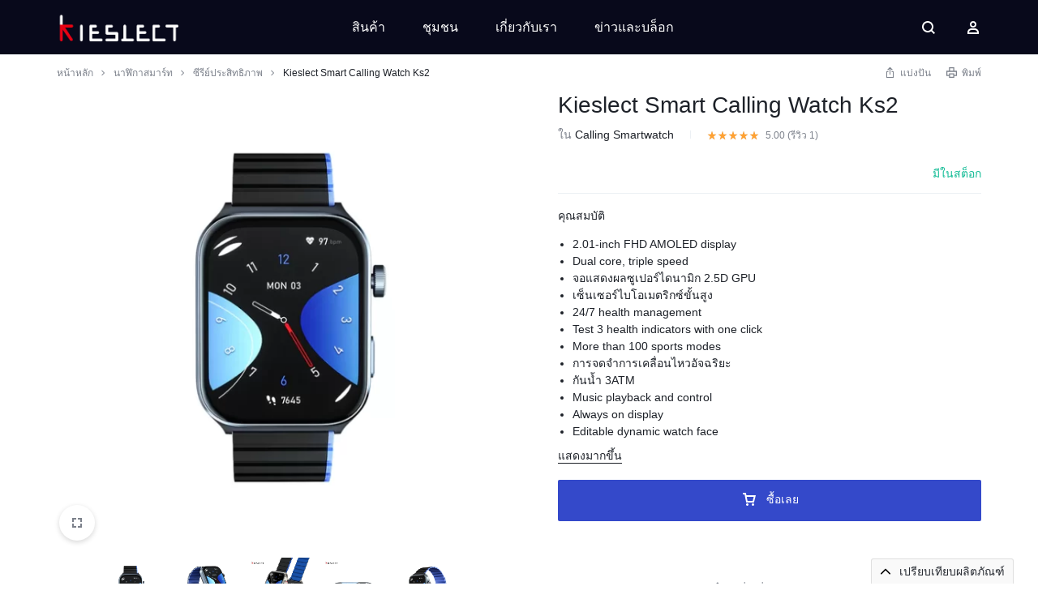

--- FILE ---
content_type: text/html; charset=UTF-8
request_url: http://www.kieslect.com/th/product/kieslect-smart-calling-watch-ks2/?add-to-wishlist=23751
body_size: 56878
content:
<!doctype html>
<html dir="ltr" lang="th" prefix="og: https://ogp.me/ns#">
<head>
    <meta charset="UTF-8">
    <meta name="viewport" content="width=device-width, initial-scale=1">
    <link rel="profile" href="https://gmpg.org/xfn/11">

	<title>Kieslect Smart Calling Watch Ks2 - Kieslect</title>

		<!-- All in One SEO Pro 4.6.5 - aioseo.com -->
		<meta name="description" content="2.01-inch FHD AMOLED display Dual core, triple speed 2.5D GPU super dynamic display Advanced biometric sensors 24/7 health management Test 3 health indicators with one click More than 100 sports modes Intelligent motion recognition 3ATM waterproof Music playback and control Always on display Editable dynamic watch face" />
		<meta name="robots" content="max-image-preview:large" />
		<link rel="canonical" href="http://www.kieslect.com/th/product/kieslect-smart-calling-watch-ks2/" />
		<meta name="generator" content="All in One SEO Pro (AIOSEO) 4.6.5" />
		<meta property="og:locale" content="th_TH" />
		<meta property="og:site_name" content="Kieslect - A Trusted Global Provider of Smart Wearable Solution" />
		<meta property="og:type" content="article" />
		<meta property="og:title" content="Kieslect Smart Calling Watch Ks2 - Kieslect" />
		<meta property="og:description" content="2.01-inch FHD AMOLED display Dual core, triple speed 2.5D GPU super dynamic display Advanced biometric sensors 24/7 health management Test 3 health indicators with one click More than 100 sports modes Intelligent motion recognition 3ATM waterproof Music playback and control Always on display Editable dynamic watch face" />
		<meta property="og:url" content="http://www.kieslect.com/th/product/kieslect-smart-calling-watch-ks2/" />
		<meta property="og:image" content="http://www.kieslect.com/wp-content/uploads/replace/83a7c94e588d71936bb1ab2a1c752869.jpeg" />
		<meta property="og:image:width" content="300" />
		<meta property="og:image:height" content="169" />
		<meta property="article:published_time" content="2024-01-16T11:47:50+00:00" />
		<meta property="article:modified_time" content="2025-12-31T07:36:43+00:00" />
		<meta property="article:publisher" content="https://www.facebook.com/KieslectOfficial/" />
		<meta name="twitter:card" content="summary_large_image" />
		<meta name="twitter:site" content="@kieslect" />
		<meta name="twitter:title" content="Kieslect Smart Calling Watch Ks2 - Kieslect" />
		<meta name="twitter:description" content="2.01-inch FHD AMOLED display Dual core, triple speed 2.5D GPU super dynamic display Advanced biometric sensors 24/7 health management Test 3 health indicators with one click More than 100 sports modes Intelligent motion recognition 3ATM waterproof Music playback and control Always on display Editable dynamic watch face" />
		<meta name="twitter:creator" content="@kieslect" />
		<meta name="twitter:image" content="https://www.kieslect.com/wp-content/uploads/replace/83a7c94e588d71936bb1ab2a1c752869.jpeg" />
		<script type="application/ld+json" class="aioseo-schema">
			{"@context":"https:\/\/schema.org","@graph":[{"@type":"BreadcrumbList","@id":"http:\/\/www.kieslect.com\/th\/product\/kieslect-smart-calling-watch-ks2\/#breadcrumblist","itemListElement":[{"@type":"ListItem","@id":"http:\/\/www.kieslect.com\/th\/#listItem","position":1,"name":"Home","item":"http:\/\/www.kieslect.com\/th\/","nextItem":"http:\/\/www.kieslect.com\/th\/product\/kieslect-smart-calling-watch-ks2\/#listItem"},{"@type":"ListItem","@id":"http:\/\/www.kieslect.com\/th\/product\/kieslect-smart-calling-watch-ks2\/#listItem","position":2,"name":"Kieslect Smart Calling Watch Ks2","previousItem":"http:\/\/www.kieslect.com\/th\/#listItem"}]},{"@type":"Organization","@id":"http:\/\/www.kieslect.com\/th\/#organization","name":"Kieslect Smartwatch","description":"A Trusted Global Provider of Smart Wearable Solution","url":"http:\/\/www.kieslect.com\/th\/","logo":{"@type":"ImageObject","url":"https:\/\/www.kieslect.com\/wp-content\/uploads\/2024\/01\/Kieslect-Logo-2_1_335x75_crop_center-1.webp","@id":"http:\/\/www.kieslect.com\/th\/product\/kieslect-smart-calling-watch-ks2\/#organizationLogo","width":335,"height":75},"image":{"@id":"http:\/\/www.kieslect.com\/th\/product\/kieslect-smart-calling-watch-ks2\/#organizationLogo"},"sameAs":["https:\/\/www.facebook.com\/KieslectOfficial\/","https:\/\/twitter.com\/kieslect","https:\/\/www.instagram.com\/kieslect\/"]},{"@type":"Product","@id":"http:\/\/www.kieslect.com\/th\/product\/kieslect-smart-calling-watch-ks2\/#wooCommerceProduct","name":"Kieslect Smart Calling Watch Ks2","description":"2.01-inch FHD AMOLED display\r\n \tDual core, triple speed\r\n \t2.5D GPU super dynamic display\r\n \tAdvanced biometric sensors\r\n \t24\/7 health management\r\n \tTest 3 health indicators with one click\r\n \tMore than 100 sports modes\r\n \tIntelligent motion recognition\r\n \t3ATM waterproof\r\n \tMusic playback and control\r\n \tAlways on display\r\n \tEditable dynamic watch face","url":"http:\/\/www.kieslect.com\/th\/product\/kieslect-smart-calling-watch-ks2\/","image":{"@type":"ImageObject","url":"https:\/\/www.kieslect.com\/wp-content\/uploads\/2024\/01\/ks2_458b15dd-028f-4d77-a182-cca8f06fe0cb_610x_crop_center.webp","@id":"http:\/\/www.kieslect.com\/th\/product\/kieslect-smart-calling-watch-ks2\/#productImage","width":610,"height":610},"offers":{"@type":"Offer","url":"http:\/\/www.kieslect.com\/th\/product\/kieslect-smart-calling-watch-ks2\/#wooCommerceOffer","price":0,"priceCurrency":"USD","category":"Smartwatch","availability":"https:\/\/schema.org\/InStock","seller":{"@type":"Organization","@id":"http:\/\/www.kieslect.com\/th\/#organization"}},"aggregateRating":{"@type":"AggregateRating","@id":"http:\/\/www.kieslect.com\/th\/product\/kieslect-smart-calling-watch-ks2\/#aggregrateRating","worstRating":1,"bestRating":5,"ratingValue":5,"reviewCount":1},"review":[{"@type":"Review","reviewRating":{"@type":"Rating","ratingValue":5,"worstRating":1,"bestRating":5},"author":{"@type":"Person","name":"md.kamrul"},"datePublished":"2024-05-03T17:46:02+08:00","reviewBody":"Nice watch"}]},{"@type":"WebPage","@id":"http:\/\/www.kieslect.com\/th\/product\/kieslect-smart-calling-watch-ks2\/#webpage","url":"http:\/\/www.kieslect.com\/th\/product\/kieslect-smart-calling-watch-ks2\/","name":"Kieslect Smart Calling Watch Ks2 - Kieslect","description":"2.01-inch FHD AMOLED display Dual core, triple speed 2.5D GPU super dynamic display Advanced biometric sensors 24\/7 health management Test 3 health indicators with one click More than 100 sports modes Intelligent motion recognition 3ATM waterproof Music playback and control Always on display Editable dynamic watch face","inLanguage":"th","isPartOf":{"@id":"http:\/\/www.kieslect.com\/th\/#website"},"breadcrumb":{"@id":"http:\/\/www.kieslect.com\/th\/product\/kieslect-smart-calling-watch-ks2\/#breadcrumblist"},"image":{"@type":"ImageObject","url":"https:\/\/www.kieslect.com\/wp-content\/uploads\/2024\/01\/ks2_458b15dd-028f-4d77-a182-cca8f06fe0cb_610x_crop_center.webp","@id":"http:\/\/www.kieslect.com\/th\/product\/kieslect-smart-calling-watch-ks2\/#mainImage","width":610,"height":610},"primaryImageOfPage":{"@id":"http:\/\/www.kieslect.com\/th\/product\/kieslect-smart-calling-watch-ks2\/#mainImage"},"datePublished":"2024-01-16T11:47:50+08:00","dateModified":"2025-12-31T15:36:43+08:00"},{"@type":"WebSite","@id":"http:\/\/www.kieslect.com\/th\/#website","url":"http:\/\/www.kieslect.com\/th\/","name":"Kieslect","description":"A Trusted Global Provider of Smart Wearable Solution","inLanguage":"th","publisher":{"@id":"http:\/\/www.kieslect.com\/th\/#organization"}}]}
		</script>
		<!-- All in One SEO Pro -->

<link rel='dns-prefetch' href='//www.kieslect.com' />
<link rel='dns-prefetch' href='//www.googletagmanager.com' />
<link rel="alternate" type="application/rss+xml" title="Kieslect &raquo; ฟีด" href="http://www.kieslect.com/th/feed/" />
<link rel="alternate" type="application/rss+xml" title="Kieslect &raquo; ฟีดความเห็น" href="http://www.kieslect.com/th/comments/feed/" />
<link rel="alternate" type="application/rss+xml" title="Kieslect &raquo; Kieslect Smart Calling Watch Ks2 ฟีดความเห็น" href="http://www.kieslect.com/th/product/kieslect-smart-calling-watch-ks2/feed/" />
<link rel="alternate" title="oEmbed (JSON)" type="application/json+oembed" href="http://www.kieslect.com/th/wp-json/oembed/1.0/embed?url=http%3A%2F%2Fwww.kieslect.com%2Fth%2Fproduct%2Fkieslect-smart-calling-watch-ks2%2F" />
<link rel="alternate" title="oEmbed (XML)" type="text/xml+oembed" href="http://www.kieslect.com/th/wp-json/oembed/1.0/embed?url=http%3A%2F%2Fwww.kieslect.com%2Fth%2Fproduct%2Fkieslect-smart-calling-watch-ks2%2F&#038;format=xml" />
<style id='wp-img-auto-sizes-contain-inline-css' type='text/css'>
img:is([sizes=auto i],[sizes^="auto," i]){contain-intrinsic-size:3000px 1500px}
/*# sourceURL=wp-img-auto-sizes-contain-inline-css */
</style>
<style id='wp-emoji-styles-inline-css' type='text/css'>

	img.wp-smiley, img.emoji {
		display: inline !important;
		border: none !important;
		box-shadow: none !important;
		height: 1em !important;
		width: 1em !important;
		margin: 0 0.07em !important;
		vertical-align: -0.1em !important;
		background: none !important;
		padding: 0 !important;
	}
/*# sourceURL=wp-emoji-styles-inline-css */
</style>
<link rel='stylesheet' id='wp-block-library-css' href='http://www.kieslect.com/wp-includes/css/dist/block-library/style.min.css?ver=6.9' type='text/css' media='all' />
<link rel='stylesheet' id='wc-blocks-style-css' href='http://www.kieslect.com/wp-content/plugins/woocommerce/assets/client/blocks/wc-blocks.css?ver=wc-9.8.6' type='text/css' media='all' />
<style id='global-styles-inline-css' type='text/css'>
:root{--wp--preset--aspect-ratio--square: 1;--wp--preset--aspect-ratio--4-3: 4/3;--wp--preset--aspect-ratio--3-4: 3/4;--wp--preset--aspect-ratio--3-2: 3/2;--wp--preset--aspect-ratio--2-3: 2/3;--wp--preset--aspect-ratio--16-9: 16/9;--wp--preset--aspect-ratio--9-16: 9/16;--wp--preset--color--black: #000000;--wp--preset--color--cyan-bluish-gray: #abb8c3;--wp--preset--color--white: #ffffff;--wp--preset--color--pale-pink: #f78da7;--wp--preset--color--vivid-red: #cf2e2e;--wp--preset--color--luminous-vivid-orange: #ff6900;--wp--preset--color--luminous-vivid-amber: #fcb900;--wp--preset--color--light-green-cyan: #7bdcb5;--wp--preset--color--vivid-green-cyan: #00d084;--wp--preset--color--pale-cyan-blue: #8ed1fc;--wp--preset--color--vivid-cyan-blue: #0693e3;--wp--preset--color--vivid-purple: #9b51e0;--wp--preset--gradient--vivid-cyan-blue-to-vivid-purple: linear-gradient(135deg,rgb(6,147,227) 0%,rgb(155,81,224) 100%);--wp--preset--gradient--light-green-cyan-to-vivid-green-cyan: linear-gradient(135deg,rgb(122,220,180) 0%,rgb(0,208,130) 100%);--wp--preset--gradient--luminous-vivid-amber-to-luminous-vivid-orange: linear-gradient(135deg,rgb(252,185,0) 0%,rgb(255,105,0) 100%);--wp--preset--gradient--luminous-vivid-orange-to-vivid-red: linear-gradient(135deg,rgb(255,105,0) 0%,rgb(207,46,46) 100%);--wp--preset--gradient--very-light-gray-to-cyan-bluish-gray: linear-gradient(135deg,rgb(238,238,238) 0%,rgb(169,184,195) 100%);--wp--preset--gradient--cool-to-warm-spectrum: linear-gradient(135deg,rgb(74,234,220) 0%,rgb(151,120,209) 20%,rgb(207,42,186) 40%,rgb(238,44,130) 60%,rgb(251,105,98) 80%,rgb(254,248,76) 100%);--wp--preset--gradient--blush-light-purple: linear-gradient(135deg,rgb(255,206,236) 0%,rgb(152,150,240) 100%);--wp--preset--gradient--blush-bordeaux: linear-gradient(135deg,rgb(254,205,165) 0%,rgb(254,45,45) 50%,rgb(107,0,62) 100%);--wp--preset--gradient--luminous-dusk: linear-gradient(135deg,rgb(255,203,112) 0%,rgb(199,81,192) 50%,rgb(65,88,208) 100%);--wp--preset--gradient--pale-ocean: linear-gradient(135deg,rgb(255,245,203) 0%,rgb(182,227,212) 50%,rgb(51,167,181) 100%);--wp--preset--gradient--electric-grass: linear-gradient(135deg,rgb(202,248,128) 0%,rgb(113,206,126) 100%);--wp--preset--gradient--midnight: linear-gradient(135deg,rgb(2,3,129) 0%,rgb(40,116,252) 100%);--wp--preset--font-size--small: 13px;--wp--preset--font-size--medium: 20px;--wp--preset--font-size--large: 36px;--wp--preset--font-size--x-large: 42px;--wp--preset--spacing--20: 0.44rem;--wp--preset--spacing--30: 0.67rem;--wp--preset--spacing--40: 1rem;--wp--preset--spacing--50: 1.5rem;--wp--preset--spacing--60: 2.25rem;--wp--preset--spacing--70: 3.38rem;--wp--preset--spacing--80: 5.06rem;--wp--preset--shadow--natural: 6px 6px 9px rgba(0, 0, 0, 0.2);--wp--preset--shadow--deep: 12px 12px 50px rgba(0, 0, 0, 0.4);--wp--preset--shadow--sharp: 6px 6px 0px rgba(0, 0, 0, 0.2);--wp--preset--shadow--outlined: 6px 6px 0px -3px rgb(255, 255, 255), 6px 6px rgb(0, 0, 0);--wp--preset--shadow--crisp: 6px 6px 0px rgb(0, 0, 0);}:where(.is-layout-flex){gap: 0.5em;}:where(.is-layout-grid){gap: 0.5em;}body .is-layout-flex{display: flex;}.is-layout-flex{flex-wrap: wrap;align-items: center;}.is-layout-flex > :is(*, div){margin: 0;}body .is-layout-grid{display: grid;}.is-layout-grid > :is(*, div){margin: 0;}:where(.wp-block-columns.is-layout-flex){gap: 2em;}:where(.wp-block-columns.is-layout-grid){gap: 2em;}:where(.wp-block-post-template.is-layout-flex){gap: 1.25em;}:where(.wp-block-post-template.is-layout-grid){gap: 1.25em;}.has-black-color{color: var(--wp--preset--color--black) !important;}.has-cyan-bluish-gray-color{color: var(--wp--preset--color--cyan-bluish-gray) !important;}.has-white-color{color: var(--wp--preset--color--white) !important;}.has-pale-pink-color{color: var(--wp--preset--color--pale-pink) !important;}.has-vivid-red-color{color: var(--wp--preset--color--vivid-red) !important;}.has-luminous-vivid-orange-color{color: var(--wp--preset--color--luminous-vivid-orange) !important;}.has-luminous-vivid-amber-color{color: var(--wp--preset--color--luminous-vivid-amber) !important;}.has-light-green-cyan-color{color: var(--wp--preset--color--light-green-cyan) !important;}.has-vivid-green-cyan-color{color: var(--wp--preset--color--vivid-green-cyan) !important;}.has-pale-cyan-blue-color{color: var(--wp--preset--color--pale-cyan-blue) !important;}.has-vivid-cyan-blue-color{color: var(--wp--preset--color--vivid-cyan-blue) !important;}.has-vivid-purple-color{color: var(--wp--preset--color--vivid-purple) !important;}.has-black-background-color{background-color: var(--wp--preset--color--black) !important;}.has-cyan-bluish-gray-background-color{background-color: var(--wp--preset--color--cyan-bluish-gray) !important;}.has-white-background-color{background-color: var(--wp--preset--color--white) !important;}.has-pale-pink-background-color{background-color: var(--wp--preset--color--pale-pink) !important;}.has-vivid-red-background-color{background-color: var(--wp--preset--color--vivid-red) !important;}.has-luminous-vivid-orange-background-color{background-color: var(--wp--preset--color--luminous-vivid-orange) !important;}.has-luminous-vivid-amber-background-color{background-color: var(--wp--preset--color--luminous-vivid-amber) !important;}.has-light-green-cyan-background-color{background-color: var(--wp--preset--color--light-green-cyan) !important;}.has-vivid-green-cyan-background-color{background-color: var(--wp--preset--color--vivid-green-cyan) !important;}.has-pale-cyan-blue-background-color{background-color: var(--wp--preset--color--pale-cyan-blue) !important;}.has-vivid-cyan-blue-background-color{background-color: var(--wp--preset--color--vivid-cyan-blue) !important;}.has-vivid-purple-background-color{background-color: var(--wp--preset--color--vivid-purple) !important;}.has-black-border-color{border-color: var(--wp--preset--color--black) !important;}.has-cyan-bluish-gray-border-color{border-color: var(--wp--preset--color--cyan-bluish-gray) !important;}.has-white-border-color{border-color: var(--wp--preset--color--white) !important;}.has-pale-pink-border-color{border-color: var(--wp--preset--color--pale-pink) !important;}.has-vivid-red-border-color{border-color: var(--wp--preset--color--vivid-red) !important;}.has-luminous-vivid-orange-border-color{border-color: var(--wp--preset--color--luminous-vivid-orange) !important;}.has-luminous-vivid-amber-border-color{border-color: var(--wp--preset--color--luminous-vivid-amber) !important;}.has-light-green-cyan-border-color{border-color: var(--wp--preset--color--light-green-cyan) !important;}.has-vivid-green-cyan-border-color{border-color: var(--wp--preset--color--vivid-green-cyan) !important;}.has-pale-cyan-blue-border-color{border-color: var(--wp--preset--color--pale-cyan-blue) !important;}.has-vivid-cyan-blue-border-color{border-color: var(--wp--preset--color--vivid-cyan-blue) !important;}.has-vivid-purple-border-color{border-color: var(--wp--preset--color--vivid-purple) !important;}.has-vivid-cyan-blue-to-vivid-purple-gradient-background{background: var(--wp--preset--gradient--vivid-cyan-blue-to-vivid-purple) !important;}.has-light-green-cyan-to-vivid-green-cyan-gradient-background{background: var(--wp--preset--gradient--light-green-cyan-to-vivid-green-cyan) !important;}.has-luminous-vivid-amber-to-luminous-vivid-orange-gradient-background{background: var(--wp--preset--gradient--luminous-vivid-amber-to-luminous-vivid-orange) !important;}.has-luminous-vivid-orange-to-vivid-red-gradient-background{background: var(--wp--preset--gradient--luminous-vivid-orange-to-vivid-red) !important;}.has-very-light-gray-to-cyan-bluish-gray-gradient-background{background: var(--wp--preset--gradient--very-light-gray-to-cyan-bluish-gray) !important;}.has-cool-to-warm-spectrum-gradient-background{background: var(--wp--preset--gradient--cool-to-warm-spectrum) !important;}.has-blush-light-purple-gradient-background{background: var(--wp--preset--gradient--blush-light-purple) !important;}.has-blush-bordeaux-gradient-background{background: var(--wp--preset--gradient--blush-bordeaux) !important;}.has-luminous-dusk-gradient-background{background: var(--wp--preset--gradient--luminous-dusk) !important;}.has-pale-ocean-gradient-background{background: var(--wp--preset--gradient--pale-ocean) !important;}.has-electric-grass-gradient-background{background: var(--wp--preset--gradient--electric-grass) !important;}.has-midnight-gradient-background{background: var(--wp--preset--gradient--midnight) !important;}.has-small-font-size{font-size: var(--wp--preset--font-size--small) !important;}.has-medium-font-size{font-size: var(--wp--preset--font-size--medium) !important;}.has-large-font-size{font-size: var(--wp--preset--font-size--large) !important;}.has-x-large-font-size{font-size: var(--wp--preset--font-size--x-large) !important;}
/*# sourceURL=global-styles-inline-css */
</style>

<style id='classic-theme-styles-inline-css' type='text/css'>
/*! This file is auto-generated */
.wp-block-button__link{color:#fff;background-color:#32373c;border-radius:9999px;box-shadow:none;text-decoration:none;padding:calc(.667em + 2px) calc(1.333em + 2px);font-size:1.125em}.wp-block-file__button{background:#32373c;color:#fff;text-decoration:none}
/*# sourceURL=/wp-includes/css/classic-themes.min.css */
</style>
<link rel='stylesheet' id='noptin_front-css' href='http://www.kieslect.com/wp-content/plugins/newsletter-optin-box/includes/assets/css/frontend.css?ver=1623104500' type='text/css' media='all' />
<link rel='stylesheet' id='photoswipe-css' href='http://www.kieslect.com/wp-content/plugins/woocommerce/assets/css/photoswipe/photoswipe.min.css?ver=9.8.6' type='text/css' media='all' />
<link rel='stylesheet' id='photoswipe-default-skin-css' href='http://www.kieslect.com/wp-content/plugins/woocommerce/assets/css/photoswipe/default-skin/default-skin.min.css?ver=9.8.6' type='text/css' media='all' />
<style id='woocommerce-inline-inline-css' type='text/css'>
.woocommerce form .form-row .required { visibility: visible; }
/*# sourceURL=woocommerce-inline-inline-css */
</style>
<link rel='stylesheet' id='wp-bottom-menu-css' href='http://www.kieslect.com/wp-content/plugins/wp-bottom-menu/assets/css/style.css?ver=2.2.3' type='text/css' media='all' />
<link rel='stylesheet' id='font-awesome-css' href='http://www.kieslect.com/wp-content/plugins/elementor/assets/lib/font-awesome/css/font-awesome.min.css?ver=4.7.0' type='text/css' media='all' />
<link rel='stylesheet' id='wcboost-products-compare-css' href='http://www.kieslect.com/wp-content/plugins/wcboost-products-compare/assets/css/compare.css?ver=1.0.7' type='text/css' media='all' />
<link rel='stylesheet' id='trp-language-switcher-style-css' href='http://www.kieslect.com/wp-content/plugins/translatepress-multilingual/assets/css/trp-language-switcher.css?ver=2.6.9' type='text/css' media='all' />
<link rel='stylesheet' id='brands-styles-css' href='http://www.kieslect.com/wp-content/plugins/woocommerce/assets/css/brands.css?ver=9.8.6' type='text/css' media='all' />
<style id='akismet-widget-style-inline-css' type='text/css'>

			.a-stats {
				--akismet-color-mid-green: #357b49;
				--akismet-color-white: #fff;
				--akismet-color-light-grey: #f6f7f7;

				max-width: 350px;
				width: auto;
			}

			.a-stats * {
				all: unset;
				box-sizing: border-box;
			}

			.a-stats strong {
				font-weight: 600;
			}

			.a-stats a.a-stats__link,
			.a-stats a.a-stats__link:visited,
			.a-stats a.a-stats__link:active {
				background: var(--akismet-color-mid-green);
				border: none;
				box-shadow: none;
				border-radius: 8px;
				color: var(--akismet-color-white);
				cursor: pointer;
				display: block;
				font-family: -apple-system, BlinkMacSystemFont, 'Segoe UI', 'Roboto', 'Oxygen-Sans', 'Ubuntu', 'Cantarell', 'Helvetica Neue', sans-serif;
				font-weight: 500;
				padding: 12px;
				text-align: center;
				text-decoration: none;
				transition: all 0.2s ease;
			}

			/* Extra specificity to deal with TwentyTwentyOne focus style */
			.widget .a-stats a.a-stats__link:focus {
				background: var(--akismet-color-mid-green);
				color: var(--akismet-color-white);
				text-decoration: none;
			}

			.a-stats a.a-stats__link:hover {
				filter: brightness(110%);
				box-shadow: 0 4px 12px rgba(0, 0, 0, 0.06), 0 0 2px rgba(0, 0, 0, 0.16);
			}

			.a-stats .count {
				color: var(--akismet-color-white);
				display: block;
				font-size: 1.5em;
				line-height: 1.4;
				padding: 0 13px;
				white-space: nowrap;
			}
		
/*# sourceURL=akismet-widget-style-inline-css */
</style>
<link rel='stylesheet' id='select2-css' href='http://www.kieslect.com/wp-content/plugins/woocommerce/assets/css/select2.css?ver=9.8.6' type='text/css' media='all' />
<link rel='stylesheet' id='motta-deals-css' href='http://www.kieslect.com/wp-content/plugins/motta-addons/modules/product-deals/assets/deals.css?ver=1.0.0' type='text/css' media='all' />
<link rel='stylesheet' id='motta-size-guide-content-css' href='http://www.kieslect.com/wp-content/plugins/motta-addons/modules/size-guide/assets/css/size-guide.css?ver=1.0' type='text/css' media='all' />
<link rel='stylesheet' id='motta-product-bought-together-css' href='http://www.kieslect.com/wp-content/plugins/motta-addons/modules/product-bought-together/assets/product-bought-together.css?ver=1.0.0' type='text/css' media='all' />
<link rel='stylesheet' id='swiper-css' href='http://www.kieslect.com/wp-content/plugins/elementor/assets/lib/swiper/v8/css/swiper.min.css?ver=8.4.5' type='text/css' media='all' />
<link rel='stylesheet' id='motta-css' href='http://www.kieslect.com/wp-content/themes/kieslect/style.css?ver=20250115' type='text/css' media='all' />
<style id='motta-inline-css' type='text/css'>
body{}.site-header__desktop .header-main { height: 68px; }.site-header__desktop .header-sticky { height: 64px; }.header-logo > a img, .header-logo > a svg {width: 150px;}.site-header__mobile .header-logo > a img,.site-header__mobile .header-logo > a svg {width: 90px;}.header-custom-html { font-size: 13px; }.header-empty-space { min-width: 266px; }#site-header .header-v11 .header-main { display: none; }.site-header__section.header-custom .header-items .header-category-menu.motta-open > .motta-button--ghost{border-color:#fff;box-shadow: none}.site-header__section.header-custom .header-search--form.motta-skin--ghost{--mt-input__border-width: 0}.site-header__section.header-custom {--mt-header-bc:#08091b;--mt-header-color: #fff;--mt-header-border-color:rgba(255,255,255,.12);--mt-header-sub-text-color:rgba(255,255,255,.5);}.site-header__section.header-v9 .header-sticky:not(.header-bottom)  {--mt-header-bc:#08091b;--mt-header-color: #fff}.site-header__section.header-custom .header-main {--mt-header-main-background-color:#08091b;--mt-header-main-text-color:#fff}.site-header__section.header-v9 .header-mobile-bottom {--mt-header-mobile-bottom-bc:#08091b;--mt-header-mobile-bottom-tc:#fff}@media (max-width: 1199px) { .site-header__mobile { display: block; } }@media (max-width: 1199px) { .site-header__desktop { display: none; } }@media (max-width: 767px) { .footer-mobile { display: block; } }@media (max-width: 767px) { .footer-main:not( .show-on-mobile ) { display: none; } }
/*# sourceURL=motta-inline-css */
</style>
<link rel='stylesheet' id='elementor-frontend-css' href='http://www.kieslect.com/wp-content/plugins/elementor/assets/css/frontend.min.css?ver=3.28.3' type='text/css' media='all' />
<link rel='stylesheet' id='elementor-post-3518-css' href='http://www.kieslect.com/wp-content/uploads/elementor/css/post-3518.css?ver=1765449875' type='text/css' media='all' />
<link rel='stylesheet' id='motta-sticky-add-to-cart-css' href='http://www.kieslect.com/wp-content/plugins/motta-addons/modules/sticky-add-to-cart/assets/css/sticky-add-to-cart.css?ver=1.0.1' type='text/css' media='all' />
<link rel='stylesheet' id='motta-popup-css' href='http://www.kieslect.com/wp-content/plugins/motta-addons/modules/popup/assets/css/frontend.css?ver=1.0.0' type='text/css' media='all' />
<link rel='stylesheet' id='motta-woocommerce-style-css' href='http://www.kieslect.com/wp-content/themes/kieslect/woocommerce.css?ver=20250115' type='text/css' media='all' />
<style id='motta-woocommerce-style-inline-css' type='text/css'>
.woocommerce-badges .onsale {background-color: #ff311c}.woocommerce-badges .onsale {color: #ffffff}.woocommerce-badges .new {background-color: #3fb981}.woocommerce-badges .new {color: #ffffff}.woocommerce-badges .featured {background-color: #ff7316}.woocommerce-badges .featured {color: #ffffff}.woocommerce-badges .sold-out {background-color: #e0e0e0}.woocommerce-badges .sold-out {color: #ffffff}.motta-single-product-sale { background-image: url(http://www.kieslect.com/wp-content/themes/kieslect/images/bg-deal.jpg); }.single-product div.product {
				--mt-product-description-lines: 6;
			}
/*# sourceURL=motta-woocommerce-style-inline-css */
</style>
<link rel='stylesheet' id='magnific-css' href='http://www.kieslect.com/wp-content/themes/kieslect/assets/css/magnific-popup.css?ver=1.0' type='text/css' media='all' />
<link rel='stylesheet' id='ekit-widget-styles-css' href='http://www.kieslect.com/wp-content/plugins/elementskit-lite/widgets/init/assets/css/widget-styles.css?ver=3.4.9' type='text/css' media='all' />
<link rel='stylesheet' id='ekit-widget-styles-pro-css' href='http://www.kieslect.com/wp-content/plugins/elementskit/widgets/init/assets/css/widget-styles-pro.css?ver=3.8.5' type='text/css' media='all' />
<link rel='stylesheet' id='ekit-responsive-css' href='http://www.kieslect.com/wp-content/plugins/elementskit-lite/widgets/init/assets/css/responsive.css?ver=3.4.9' type='text/css' media='all' />
<script type="text/javascript" src="http://www.kieslect.com/wp-includes/js/jquery/jquery.min.js?ver=3.7.1" id="jquery-core-js"></script>
<script type="text/javascript" src="http://www.kieslect.com/wp-includes/js/jquery/jquery-migrate.min.js?ver=3.4.1" id="jquery-migrate-js"></script>
<script type="text/javascript" src="http://www.kieslect.com/wp-content/plugins/woocommerce/assets/js/jquery-blockui/jquery.blockUI.min.js?ver=2.7.0-wc.9.8.6" id="jquery-blockui-js" data-wp-strategy="defer"></script>
<script type="text/javascript" id="wc-add-to-cart-js-extra">
/* <![CDATA[ */
var wc_add_to_cart_params = {"ajax_url":"/wp-admin/admin-ajax.php","wc_ajax_url":"http://www.kieslect.com/th/?wc-ajax=%%endpoint%%","i18n_view_cart":"\u0e14\u0e39\u0e15\u0e30\u0e01\u0e23\u0e49\u0e32\u0e2a\u0e34\u0e19\u0e04\u0e49\u0e32","cart_url":"http://www.kieslect.com/th/cart/","is_cart":"","cart_redirect_after_add":"no"};
//# sourceURL=wc-add-to-cart-js-extra
/* ]]> */
</script>
<script type="text/javascript" src="http://www.kieslect.com/wp-content/plugins/woocommerce/assets/js/frontend/add-to-cart.min.js?ver=9.8.6" id="wc-add-to-cart-js" defer="defer" data-wp-strategy="defer"></script>
<script type="text/javascript" src="http://www.kieslect.com/wp-content/plugins/woocommerce/assets/js/flexslider/jquery.flexslider.min.js?ver=2.7.2-wc.9.8.6" id="flexslider-js" defer="defer" data-wp-strategy="defer"></script>
<script type="text/javascript" src="http://www.kieslect.com/wp-content/plugins/woocommerce/assets/js/photoswipe/photoswipe.min.js?ver=4.1.1-wc.9.8.6" id="photoswipe-js" defer="defer" data-wp-strategy="defer"></script>
<script type="text/javascript" src="http://www.kieslect.com/wp-content/plugins/woocommerce/assets/js/photoswipe/photoswipe-ui-default.min.js?ver=4.1.1-wc.9.8.6" id="photoswipe-ui-default-js" defer="defer" data-wp-strategy="defer"></script>
<script type="text/javascript" id="wc-single-product-js-extra">
/* <![CDATA[ */
var wc_single_product_params = {"i18n_required_rating_text":"\u0e01\u0e23\u0e38\u0e13\u0e32\u0e40\u0e25\u0e37\u0e2d\u0e01\u0e23\u0e30\u0e14\u0e31\u0e1a","i18n_rating_options":["1 of 5 stars","2 of 5 stars","3 of 5 stars","4 of 5 stars","5 of 5 stars"],"i18n_product_gallery_trigger_text":"View full-screen image gallery","review_rating_required":"yes","flexslider":{"rtl":false,"animation":"slide","smoothHeight":true,"directionNav":false,"controlNav":"thumbnails","slideshow":false,"animationSpeed":500,"animationLoop":false,"allowOneSlide":false},"zoom_enabled":"","zoom_options":[],"photoswipe_enabled":"1","photoswipe_options":{"shareEl":false,"closeOnScroll":false,"history":false,"hideAnimationDuration":0,"showAnimationDuration":0},"flexslider_enabled":"1"};
//# sourceURL=wc-single-product-js-extra
/* ]]> */
</script>
<script type="text/javascript" src="http://www.kieslect.com/wp-content/plugins/woocommerce/assets/js/frontend/single-product.min.js?ver=9.8.6" id="wc-single-product-js" defer="defer" data-wp-strategy="defer"></script>
<script type="text/javascript" src="http://www.kieslect.com/wp-content/plugins/woocommerce/assets/js/js-cookie/js.cookie.min.js?ver=2.1.4-wc.9.8.6" id="js-cookie-js" data-wp-strategy="defer"></script>
<script type="text/javascript" src="http://www.kieslect.com/wp-content/plugins/translatepress-multilingual/assets/js/trp-frontend-compatibility.js?ver=2.6.9" id="trp-frontend-compatibility-js"></script>
<script type="text/javascript" src="http://www.kieslect.com/wp-content/plugins/motta-addons/modules/size-guide/assets/js/size-guide-tab.js?ver=6.9" id="motta-size-guide-content-js"></script>
<script type="text/javascript" src="http://www.kieslect.com/wp-content/plugins/motta-addons/modules/buy-now/assets/buy-now.js?ver=6.9" id="motta-buy-now-script-js"></script>
<script type="text/javascript" id="motta-product-bought-together-js-extra">
/* <![CDATA[ */
var mottaPbt = {"currency_pos":"left","currency_symbol":"$","thousand_sep":",","decimal_sep":".","price_decimals":"2","check_all":"","alert":"Please select a purchasable variation for [name] before adding this product to the cart.","add_to_cart_notice":"Successfully added to your cart"};
//# sourceURL=motta-product-bought-together-js-extra
/* ]]> */
</script>
<script type="text/javascript" src="http://www.kieslect.com/wp-content/plugins/motta-addons/modules/product-bought-together/assets/product-bought-together.js?ver=1.0.0" id="motta-product-bought-together-js"></script>
<script type="text/javascript" src="http://www.kieslect.com/wp-content/plugins/motta-addons/modules/sticky-add-to-cart/assets/js/sticky-add-to-cart.js?ver=6.9" id="motta-sticky-add-to-cart-js"></script>

<!-- Google tag (gtag.js) snippet added by Site Kit -->

<!-- Google Analytics snippet added by Site Kit -->
<script type="text/javascript" src="https://www.googletagmanager.com/gtag/js?id=G-S6KDMG8FKK" id="google_gtagjs-js" async></script>
<script type="text/javascript" id="google_gtagjs-js-after">
/* <![CDATA[ */
window.dataLayer = window.dataLayer || [];function gtag(){dataLayer.push(arguments);}
gtag("set","linker",{"domains":["www.kieslect.com"]});
gtag("js", new Date());
gtag("set", "developer_id.dZTNiMT", true);
gtag("config", "G-S6KDMG8FKK");
 window._googlesitekit = window._googlesitekit || {}; window._googlesitekit.throttledEvents = []; window._googlesitekit.gtagEvent = (name, data) => { var key = JSON.stringify( { name, data } ); if ( !! window._googlesitekit.throttledEvents[ key ] ) { return; } window._googlesitekit.throttledEvents[ key ] = true; setTimeout( () => { delete window._googlesitekit.throttledEvents[ key ]; }, 5 ); gtag( "event", name, { ...data, event_source: "site-kit" } ); } 
//# sourceURL=google_gtagjs-js-after
/* ]]> */
</script>

<!-- End Google tag (gtag.js) snippet added by Site Kit -->
<script type="text/javascript" id="wc-cart-fragments-js-extra">
/* <![CDATA[ */
var wc_cart_fragments_params = {"ajax_url":"/wp-admin/admin-ajax.php","wc_ajax_url":"http://www.kieslect.com/th/?wc-ajax=%%endpoint%%","cart_hash_key":"wc_cart_hash_dd6e2e2b67c750e83535a4288b76a6f4","fragment_name":"wc_fragments_dd6e2e2b67c750e83535a4288b76a6f4","request_timeout":"5000"};
//# sourceURL=wc-cart-fragments-js-extra
/* ]]> */
</script>
<script type="text/javascript" src="http://www.kieslect.com/wp-content/plugins/woocommerce/assets/js/frontend/cart-fragments.min.js?ver=9.8.6" id="wc-cart-fragments-js" defer="defer" data-wp-strategy="defer"></script>
<script type="text/javascript" src="http://www.kieslect.com/wp-content/themes/kieslect/assets/js/woocommerce/single-product.js?ver=20250115" id="motta-single-product-js" defer="defer" data-wp-strategy="defer"></script>
<script type="text/javascript" src="http://www.kieslect.com/wp-content/themes/kieslect/assets/js/plugins/jquery.magnific-popup.js?ver=1.0" id="magnific-js"></script>
<link rel="https://api.w.org/" href="http://www.kieslect.com/th/wp-json/" /><link rel="alternate" title="JSON" type="application/json" href="http://www.kieslect.com/th/wp-json/wp/v2/product/23756" /><link rel="EditURI" type="application/rsd+xml" title="RSD" href="https://www.kieslect.com/xmlrpc.php?rsd" />
<meta name="generator" content="WordPress 6.9" />
<meta name="generator" content="WooCommerce 9.8.6" />
<link rel='shortlink' href='http://www.kieslect.com/th/?p=23756' />
<meta name="generator" content="Site Kit by Google 1.151.0" /><link rel="alternate" hreflang="en-US" href="https://www.kieslect.com/product/kieslect-smart-calling-watch-ks2/?add-to-wishlist=23751"/>
<link rel="alternate" hreflang="ar" href="http://www.kieslect.com/ar/product/kieslect-smart-calling-watch-ks2/?add-to-wishlist=23751"/>
<link rel="alternate" hreflang="ru-RU" href="http://www.kieslect.com/ru/product/kieslect-smart-calling-watch-ks2/?add-to-wishlist=23751"/>
<link rel="alternate" hreflang="es-ES" href="http://www.kieslect.com/es/producto/kieslect-smart-calling-watch-ks2/?add-to-wishlist=23751"/>
<link rel="alternate" hreflang="fa-AF" href="http://www.kieslect.com/fa/product/kieslect-smart-calling-watch-ks2/?add-to-wishlist=23751"/>
<link rel="alternate" hreflang="pt-PT" href="http://www.kieslect.com/pt/produto/kieslect-smart-calling-watch-ks2/?add-to-wishlist=23751"/>
<link rel="alternate" hreflang="pl-PL" href="http://www.kieslect.com/pl/produkt/kieslect-smart-calling-watch-ks2/?add-to-wishlist=23751"/>
<link rel="alternate" hreflang="tr-TR" href="http://www.kieslect.com/tr/urun/kieslect-smart-calling-watch-ks2/?add-to-wishlist=23751"/>
<link rel="alternate" hreflang="th" href="http://www.kieslect.com/th/product/kieslect-smart-calling-watch-ks2/?add-to-wishlist=23751"/>
<link rel="alternate" hreflang="bn-BD" href="http://www.kieslect.com/bn/product/kieslect-smart-calling-watch-ks2/?add-to-wishlist=23751"/>
<link rel="alternate" hreflang="vi" href="http://www.kieslect.com/vi/san-pham/kieslect-smart-calling-watch-ks2/?add-to-wishlist=23751"/>
<link rel="alternate" hreflang="de-DE" href="http://www.kieslect.com/de/produkt/kieslect-smart-calling-watch-ks2/?add-to-wishlist=23751"/>
<link rel="alternate" hreflang="en" href="https://www.kieslect.com/product/kieslect-smart-calling-watch-ks2/?add-to-wishlist=23751"/>
<link rel="alternate" hreflang="ru" href="http://www.kieslect.com/ru/product/kieslect-smart-calling-watch-ks2/?add-to-wishlist=23751"/>
<link rel="alternate" hreflang="es" href="http://www.kieslect.com/es/producto/kieslect-smart-calling-watch-ks2/?add-to-wishlist=23751"/>
<link rel="alternate" hreflang="fa" href="http://www.kieslect.com/fa/product/kieslect-smart-calling-watch-ks2/?add-to-wishlist=23751"/>
<link rel="alternate" hreflang="pt" href="http://www.kieslect.com/pt/produto/kieslect-smart-calling-watch-ks2/?add-to-wishlist=23751"/>
<link rel="alternate" hreflang="pl" href="http://www.kieslect.com/pl/produkt/kieslect-smart-calling-watch-ks2/?add-to-wishlist=23751"/>
<link rel="alternate" hreflang="tr" href="http://www.kieslect.com/tr/urun/kieslect-smart-calling-watch-ks2/?add-to-wishlist=23751"/>
<link rel="alternate" hreflang="bn" href="http://www.kieslect.com/bn/product/kieslect-smart-calling-watch-ks2/?add-to-wishlist=23751"/>
<link rel="alternate" hreflang="de" href="http://www.kieslect.com/de/produkt/kieslect-smart-calling-watch-ks2/?add-to-wishlist=23751"/>
	<noscript><style>.woocommerce-product-gallery{ opacity: 1 !important; }</style></noscript>
	<meta name="generator" content="Elementor 3.28.3; features: e_font_icon_svg, additional_custom_breakpoints, e_local_google_fonts; settings: css_print_method-external, google_font-enabled, font_display-swap">
<script type="text/javascript">var elementskit_module_parallax_url = "http://www.kieslect.com/wp-content/plugins/elementskit/modules/parallax/";</script>			<style>
				.e-con.e-parent:nth-of-type(n+4):not(.e-lazyloaded):not(.e-no-lazyload),
				.e-con.e-parent:nth-of-type(n+4):not(.e-lazyloaded):not(.e-no-lazyload) * {
					background-image: none !important;
				}
				@media screen and (max-height: 1024px) {
					.e-con.e-parent:nth-of-type(n+3):not(.e-lazyloaded):not(.e-no-lazyload),
					.e-con.e-parent:nth-of-type(n+3):not(.e-lazyloaded):not(.e-no-lazyload) * {
						background-image: none !important;
					}
				}
				@media screen and (max-height: 640px) {
					.e-con.e-parent:nth-of-type(n+2):not(.e-lazyloaded):not(.e-no-lazyload),
					.e-con.e-parent:nth-of-type(n+2):not(.e-lazyloaded):not(.e-no-lazyload) * {
						background-image: none !important;
					}
				}
			</style>
			<meta name="generator" content="Powered by Slider Revolution 6.6.19 - responsive, Mobile-Friendly Slider Plugin for WordPress with comfortable drag and drop interface." />
<link rel="icon" href="https://www.kieslect.com/wp-content/uploads/2024/01/kieslect-icon-100x100.jpg" sizes="32x32" />
<link rel="icon" href="https://www.kieslect.com/wp-content/uploads/2024/01/kieslect-icon.jpg" sizes="192x192" />
<link rel="apple-touch-icon" href="https://www.kieslect.com/wp-content/uploads/2024/01/kieslect-icon.jpg" />
<meta name="msapplication-TileImage" content="https://www.kieslect.com/wp-content/uploads/2024/01/kieslect-icon.jpg" />
<script>function setREVStartSize(e){
			//window.requestAnimationFrame(function() {
				window.RSIW = window.RSIW===undefined ? window.innerWidth : window.RSIW;
				window.RSIH = window.RSIH===undefined ? window.innerHeight : window.RSIH;
				try {
					var pw = document.getElementById(e.c).parentNode.offsetWidth,
						newh;
					pw = pw===0 || isNaN(pw) || (e.l=="fullwidth" || e.layout=="fullwidth") ? window.RSIW : pw;
					e.tabw = e.tabw===undefined ? 0 : parseInt(e.tabw);
					e.thumbw = e.thumbw===undefined ? 0 : parseInt(e.thumbw);
					e.tabh = e.tabh===undefined ? 0 : parseInt(e.tabh);
					e.thumbh = e.thumbh===undefined ? 0 : parseInt(e.thumbh);
					e.tabhide = e.tabhide===undefined ? 0 : parseInt(e.tabhide);
					e.thumbhide = e.thumbhide===undefined ? 0 : parseInt(e.thumbhide);
					e.mh = e.mh===undefined || e.mh=="" || e.mh==="auto" ? 0 : parseInt(e.mh,0);
					if(e.layout==="fullscreen" || e.l==="fullscreen")
						newh = Math.max(e.mh,window.RSIH);
					else{
						e.gw = Array.isArray(e.gw) ? e.gw : [e.gw];
						for (var i in e.rl) if (e.gw[i]===undefined || e.gw[i]===0) e.gw[i] = e.gw[i-1];
						e.gh = e.el===undefined || e.el==="" || (Array.isArray(e.el) && e.el.length==0)? e.gh : e.el;
						e.gh = Array.isArray(e.gh) ? e.gh : [e.gh];
						for (var i in e.rl) if (e.gh[i]===undefined || e.gh[i]===0) e.gh[i] = e.gh[i-1];
											
						var nl = new Array(e.rl.length),
							ix = 0,
							sl;
						e.tabw = e.tabhide>=pw ? 0 : e.tabw;
						e.thumbw = e.thumbhide>=pw ? 0 : e.thumbw;
						e.tabh = e.tabhide>=pw ? 0 : e.tabh;
						e.thumbh = e.thumbhide>=pw ? 0 : e.thumbh;
						for (var i in e.rl) nl[i] = e.rl[i]<window.RSIW ? 0 : e.rl[i];
						sl = nl[0];
						for (var i in nl) if (sl>nl[i] && nl[i]>0) { sl = nl[i]; ix=i;}
						var m = pw>(e.gw[ix]+e.tabw+e.thumbw) ? 1 : (pw-(e.tabw+e.thumbw)) / (e.gw[ix]);
						newh =  (e.gh[ix] * m) + (e.tabh + e.thumbh);
					}
					var el = document.getElementById(e.c);
					if (el!==null && el) el.style.height = newh+"px";
					el = document.getElementById(e.c+"_wrapper");
					if (el!==null && el) {
						el.style.height = newh+"px";
						el.style.display = "block";
					}
				} catch(e){
					console.log("Failure at Presize of Slider:" + e)
				}
			//});
		  };</script>
		<style type="text/css" id="wp-custom-css">
			.mega-menu-container{
	width:1400px;
}
.page-header--products{
    display: none;
}
.single-product div.product .short-description .short-description__content {
    overflow: inherit;
}
.site-header{
	z-index:999;
}
.single-product div.product .entry-summary .product-featured-icons {
    margin-top: 50px;
}
.single-product div.product .short-description .short-description__content {
    display: block;
}
.single-product div.product .short-description .short-description__more {
    display: block;
}
.menu-item menu-item-32717{
	color: #000;
}

@media (max-width: 767px) {
    .single-product div.product .entry-summary .product-featured-icons {
        display: block;
    }
}		</style>
		<style id="kirki-inline-styles">.site-header .header-logo{font-size:30px;font-weight:700;text-transform:uppercase;}/* latin-ext */
@font-face {
  font-family: 'Outfit';
  font-style: normal;
  font-weight: 400;
  font-display: swap;
  src: url(http://www.kieslect.com/wp-content/fonts/outfit/QGYvz_MVcBeNP4NJuktqQ4E.woff2) format('woff2');
  unicode-range: U+0100-02BA, U+02BD-02C5, U+02C7-02CC, U+02CE-02D7, U+02DD-02FF, U+0304, U+0308, U+0329, U+1D00-1DBF, U+1E00-1E9F, U+1EF2-1EFF, U+2020, U+20A0-20AB, U+20AD-20C0, U+2113, U+2C60-2C7F, U+A720-A7FF;
}
/* latin */
@font-face {
  font-family: 'Outfit';
  font-style: normal;
  font-weight: 400;
  font-display: swap;
  src: url(http://www.kieslect.com/wp-content/fonts/outfit/QGYvz_MVcBeNP4NJtEtq.woff2) format('woff2');
  unicode-range: U+0000-00FF, U+0131, U+0152-0153, U+02BB-02BC, U+02C6, U+02DA, U+02DC, U+0304, U+0308, U+0329, U+2000-206F, U+20AC, U+2122, U+2191, U+2193, U+2212, U+2215, U+FEFF, U+FFFD;
}
/* latin-ext */
@font-face {
  font-family: 'Outfit';
  font-style: normal;
  font-weight: 500;
  font-display: swap;
  src: url(http://www.kieslect.com/wp-content/fonts/outfit/QGYvz_MVcBeNP4NJuktqQ4E.woff2) format('woff2');
  unicode-range: U+0100-02BA, U+02BD-02C5, U+02C7-02CC, U+02CE-02D7, U+02DD-02FF, U+0304, U+0308, U+0329, U+1D00-1DBF, U+1E00-1E9F, U+1EF2-1EFF, U+2020, U+20A0-20AB, U+20AD-20C0, U+2113, U+2C60-2C7F, U+A720-A7FF;
}
/* latin */
@font-face {
  font-family: 'Outfit';
  font-style: normal;
  font-weight: 500;
  font-display: swap;
  src: url(http://www.kieslect.com/wp-content/fonts/outfit/QGYvz_MVcBeNP4NJtEtq.woff2) format('woff2');
  unicode-range: U+0000-00FF, U+0131, U+0152-0153, U+02BB-02BC, U+02C6, U+02DA, U+02DC, U+0304, U+0308, U+0329, U+2000-206F, U+20AC, U+2122, U+2191, U+2193, U+2212, U+2215, U+FEFF, U+FFFD;
}
/* latin-ext */
@font-face {
  font-family: 'Outfit';
  font-style: normal;
  font-weight: 700;
  font-display: swap;
  src: url(http://www.kieslect.com/wp-content/fonts/outfit/QGYvz_MVcBeNP4NJuktqQ4E.woff2) format('woff2');
  unicode-range: U+0100-02BA, U+02BD-02C5, U+02C7-02CC, U+02CE-02D7, U+02DD-02FF, U+0304, U+0308, U+0329, U+1D00-1DBF, U+1E00-1E9F, U+1EF2-1EFF, U+2020, U+20A0-20AB, U+20AD-20C0, U+2113, U+2C60-2C7F, U+A720-A7FF;
}
/* latin */
@font-face {
  font-family: 'Outfit';
  font-style: normal;
  font-weight: 700;
  font-display: swap;
  src: url(http://www.kieslect.com/wp-content/fonts/outfit/QGYvz_MVcBeNP4NJtEtq.woff2) format('woff2');
  unicode-range: U+0000-00FF, U+0131, U+0152-0153, U+02BB-02BC, U+02C6, U+02DA, U+02DC, U+0304, U+0308, U+0329, U+2000-206F, U+20AC, U+2122, U+2191, U+2193, U+2212, U+2215, U+FEFF, U+FFFD;
}/* latin-ext */
@font-face {
  font-family: 'Outfit';
  font-style: normal;
  font-weight: 400;
  font-display: swap;
  src: url(http://www.kieslect.com/wp-content/fonts/outfit/QGYvz_MVcBeNP4NJuktqQ4E.woff2) format('woff2');
  unicode-range: U+0100-02BA, U+02BD-02C5, U+02C7-02CC, U+02CE-02D7, U+02DD-02FF, U+0304, U+0308, U+0329, U+1D00-1DBF, U+1E00-1E9F, U+1EF2-1EFF, U+2020, U+20A0-20AB, U+20AD-20C0, U+2113, U+2C60-2C7F, U+A720-A7FF;
}
/* latin */
@font-face {
  font-family: 'Outfit';
  font-style: normal;
  font-weight: 400;
  font-display: swap;
  src: url(http://www.kieslect.com/wp-content/fonts/outfit/QGYvz_MVcBeNP4NJtEtq.woff2) format('woff2');
  unicode-range: U+0000-00FF, U+0131, U+0152-0153, U+02BB-02BC, U+02C6, U+02DA, U+02DC, U+0304, U+0308, U+0329, U+2000-206F, U+20AC, U+2122, U+2191, U+2193, U+2212, U+2215, U+FEFF, U+FFFD;
}
/* latin-ext */
@font-face {
  font-family: 'Outfit';
  font-style: normal;
  font-weight: 500;
  font-display: swap;
  src: url(http://www.kieslect.com/wp-content/fonts/outfit/QGYvz_MVcBeNP4NJuktqQ4E.woff2) format('woff2');
  unicode-range: U+0100-02BA, U+02BD-02C5, U+02C7-02CC, U+02CE-02D7, U+02DD-02FF, U+0304, U+0308, U+0329, U+1D00-1DBF, U+1E00-1E9F, U+1EF2-1EFF, U+2020, U+20A0-20AB, U+20AD-20C0, U+2113, U+2C60-2C7F, U+A720-A7FF;
}
/* latin */
@font-face {
  font-family: 'Outfit';
  font-style: normal;
  font-weight: 500;
  font-display: swap;
  src: url(http://www.kieslect.com/wp-content/fonts/outfit/QGYvz_MVcBeNP4NJtEtq.woff2) format('woff2');
  unicode-range: U+0000-00FF, U+0131, U+0152-0153, U+02BB-02BC, U+02C6, U+02DA, U+02DC, U+0304, U+0308, U+0329, U+2000-206F, U+20AC, U+2122, U+2191, U+2193, U+2212, U+2215, U+FEFF, U+FFFD;
}
/* latin-ext */
@font-face {
  font-family: 'Outfit';
  font-style: normal;
  font-weight: 700;
  font-display: swap;
  src: url(http://www.kieslect.com/wp-content/fonts/outfit/QGYvz_MVcBeNP4NJuktqQ4E.woff2) format('woff2');
  unicode-range: U+0100-02BA, U+02BD-02C5, U+02C7-02CC, U+02CE-02D7, U+02DD-02FF, U+0304, U+0308, U+0329, U+1D00-1DBF, U+1E00-1E9F, U+1EF2-1EFF, U+2020, U+20A0-20AB, U+20AD-20C0, U+2113, U+2C60-2C7F, U+A720-A7FF;
}
/* latin */
@font-face {
  font-family: 'Outfit';
  font-style: normal;
  font-weight: 700;
  font-display: swap;
  src: url(http://www.kieslect.com/wp-content/fonts/outfit/QGYvz_MVcBeNP4NJtEtq.woff2) format('woff2');
  unicode-range: U+0000-00FF, U+0131, U+0152-0153, U+02BB-02BC, U+02C6, U+02DA, U+02DC, U+0304, U+0308, U+0329, U+2000-206F, U+20AC, U+2122, U+2191, U+2193, U+2212, U+2215, U+FEFF, U+FFFD;
}/* latin-ext */
@font-face {
  font-family: 'Outfit';
  font-style: normal;
  font-weight: 400;
  font-display: swap;
  src: url(http://www.kieslect.com/wp-content/fonts/outfit/QGYvz_MVcBeNP4NJuktqQ4E.woff2) format('woff2');
  unicode-range: U+0100-02BA, U+02BD-02C5, U+02C7-02CC, U+02CE-02D7, U+02DD-02FF, U+0304, U+0308, U+0329, U+1D00-1DBF, U+1E00-1E9F, U+1EF2-1EFF, U+2020, U+20A0-20AB, U+20AD-20C0, U+2113, U+2C60-2C7F, U+A720-A7FF;
}
/* latin */
@font-face {
  font-family: 'Outfit';
  font-style: normal;
  font-weight: 400;
  font-display: swap;
  src: url(http://www.kieslect.com/wp-content/fonts/outfit/QGYvz_MVcBeNP4NJtEtq.woff2) format('woff2');
  unicode-range: U+0000-00FF, U+0131, U+0152-0153, U+02BB-02BC, U+02C6, U+02DA, U+02DC, U+0304, U+0308, U+0329, U+2000-206F, U+20AC, U+2122, U+2191, U+2193, U+2212, U+2215, U+FEFF, U+FFFD;
}
/* latin-ext */
@font-face {
  font-family: 'Outfit';
  font-style: normal;
  font-weight: 500;
  font-display: swap;
  src: url(http://www.kieslect.com/wp-content/fonts/outfit/QGYvz_MVcBeNP4NJuktqQ4E.woff2) format('woff2');
  unicode-range: U+0100-02BA, U+02BD-02C5, U+02C7-02CC, U+02CE-02D7, U+02DD-02FF, U+0304, U+0308, U+0329, U+1D00-1DBF, U+1E00-1E9F, U+1EF2-1EFF, U+2020, U+20A0-20AB, U+20AD-20C0, U+2113, U+2C60-2C7F, U+A720-A7FF;
}
/* latin */
@font-face {
  font-family: 'Outfit';
  font-style: normal;
  font-weight: 500;
  font-display: swap;
  src: url(http://www.kieslect.com/wp-content/fonts/outfit/QGYvz_MVcBeNP4NJtEtq.woff2) format('woff2');
  unicode-range: U+0000-00FF, U+0131, U+0152-0153, U+02BB-02BC, U+02C6, U+02DA, U+02DC, U+0304, U+0308, U+0329, U+2000-206F, U+20AC, U+2122, U+2191, U+2193, U+2212, U+2215, U+FEFF, U+FFFD;
}
/* latin-ext */
@font-face {
  font-family: 'Outfit';
  font-style: normal;
  font-weight: 700;
  font-display: swap;
  src: url(http://www.kieslect.com/wp-content/fonts/outfit/QGYvz_MVcBeNP4NJuktqQ4E.woff2) format('woff2');
  unicode-range: U+0100-02BA, U+02BD-02C5, U+02C7-02CC, U+02CE-02D7, U+02DD-02FF, U+0304, U+0308, U+0329, U+1D00-1DBF, U+1E00-1E9F, U+1EF2-1EFF, U+2020, U+20A0-20AB, U+20AD-20C0, U+2113, U+2C60-2C7F, U+A720-A7FF;
}
/* latin */
@font-face {
  font-family: 'Outfit';
  font-style: normal;
  font-weight: 700;
  font-display: swap;
  src: url(http://www.kieslect.com/wp-content/fonts/outfit/QGYvz_MVcBeNP4NJtEtq.woff2) format('woff2');
  unicode-range: U+0000-00FF, U+0131, U+0152-0153, U+02BB-02BC, U+02C6, U+02DA, U+02DC, U+0304, U+0308, U+0329, U+2000-206F, U+20AC, U+2122, U+2191, U+2193, U+2212, U+2215, U+FEFF, U+FFFD;
}</style>	<!-- Google tag (gtag.js) -->
<script async src="https://www.googletagmanager.com/gtag/js?id=G-S6KDMG8FKK"></script>
<script>
  window.dataLayer = window.dataLayer || [];
  function gtag(){dataLayer.push(arguments);}
  gtag('js', new Date());

  gtag('config', 'G-S6KDMG8FKK');
</script>
<link rel='stylesheet' id='widget-spacer-css' href='http://www.kieslect.com/wp-content/plugins/elementor/assets/css/widget-spacer.min.css?ver=3.28.3' type='text/css' media='all' />
<link rel='stylesheet' id='widget-image-css' href='http://www.kieslect.com/wp-content/plugins/elementor/assets/css/widget-image.min.css?ver=3.28.3' type='text/css' media='all' />
<link rel='stylesheet' id='widget-divider-css' href='http://www.kieslect.com/wp-content/plugins/elementor/assets/css/widget-divider.min.css?ver=3.28.3' type='text/css' media='all' />
<link rel='stylesheet' id='widget-heading-css' href='http://www.kieslect.com/wp-content/plugins/elementor/assets/css/widget-heading.min.css?ver=3.28.3' type='text/css' media='all' />
<link rel='stylesheet' id='elementor-post-7-css' href='http://www.kieslect.com/wp-content/uploads/elementor/css/post-7.css?ver=1765449875' type='text/css' media='all' />
<link rel='stylesheet' id='elementor-icons-ekiticons-css' href='http://www.kieslect.com/wp-content/plugins/elementskit-lite/modules/elementskit-icon-pack/assets/css/ekiticons.css?ver=3.4.9' type='text/css' media='all' />
<link rel='stylesheet' id='elementskit-reset-button-for-pro-form-css-css' href='http://www.kieslect.com/wp-content/plugins/elementskit/modules/pro-form-reset-button/assets/css/elementskit-reset-button.css?ver=3.8.5' type='text/css' media='all' />
<link rel='stylesheet' id='elementor-gf-local-roboto-css' href='https://www.kieslect.com/wp-content/uploads/elementor/google-fonts/css/roboto.css?ver=1744804199' type='text/css' media='all' />
<link rel='stylesheet' id='elementor-gf-local-robotoslab-css' href='https://www.kieslect.com/wp-content/uploads/elementor/google-fonts/css/robotoslab.css?ver=1744804222' type='text/css' media='all' />
<link rel='stylesheet' id='rs-plugin-settings-css' href='http://www.kieslect.com/wp-content/plugins/revslider/public/assets/css/rs6.css?ver=6.6.19' type='text/css' media='all' />
<style id='rs-plugin-settings-inline-css' type='text/css'>
#rs-demo-id {}
/*# sourceURL=rs-plugin-settings-inline-css */
</style>
</head>

<body class="wp-singular product-template-default single single-product postid-23756 wp-custom-logo wp-embed-responsive wp-theme-kieslect theme-kieslect noptin noptin-v154 woocommerce woocommerce-page woocommerce-no-js translatepress-th product-card-layout-1 no-sidebar elementor-default elementor-kit-7">

<div id="page" class="site">

    <div id="site-header-minimized"></div>            <header id="site-header" class="site-header">
            <div class="site-header__desktop site-header__section  motta-header-sticky header-sticky--normal header-custom">		<div class="header-main header-contents has-center">
			<div class="site-header__container container">
									
					<div class="header-left-items header-items">
						<div class="header-logo">
	<a href="http://www.kieslect.com/th">
													<img src="https://www.kieslect.com/wp-content/uploads/2024/01/Kieslect-Logo-2_1_335x75_crop_center-1.webp" class="logo-dark" alt="Kieslect">
						</a>
		<p class="site-title"><a href="http://www.kieslect.com/th/" rel="home">คีสเล็ค</a></p>	<p class="site-description">ผู้ให้บริการโซลูชันอุปกรณ์สวมใส่อัจฉริยะระดับโลกที่เชื่อถือได้</p>	</div>
					</div>

									
					<div class="header-center-items header-items has-menu">
						
<nav class="main-navigation primary-navigation"><ul id="menu-primary-menu-v2" class="nav-menu menu"><li id="menu-item-31857" class="menu-item menu-item-type-post_type menu-item-object-page current_page_parent menu-item-31857 menu-item-mega menu-item-static menu-item-has-children"><ul class="sub-menu mega-menu mega-menu--grid" ><li  class="mega-menu-container container full-width"><div class="mega-menu__row"><ul class="mega-menu__column" style="flex:1;"><li class="menu-item menu-item-31862 menu-item--widget menu-item--widget-heading menu-item--type-bold"><a href="https://www.kieslect.com/th/product-category/smartwatch/flagship-series/"  ><strong>ซีรีย์เรือธง</strong></a></li><li class="menu-item menu-item-32815"><a  href="http://www.kieslect.com/th/product/kieslect-ai-smartwatch-elite2/">Kieslect Elite2</a></li><li class="menu-item menu-item-31866"><a  href="http://www.kieslect.com/th/kieslect-actor-leading-fashion-smart-watch/">Kieslect Actor Leading</a></li><li class="menu-item menu-item-31868"><a  href="http://www.kieslect.com/th/kieslect-actor-gps-calling-watch-with-worlds-largest-1-6-ltpo-display/">นักแสดงคีสเล็ค</a></li></ul><ul class="mega-menu__column" style="flex:1;"><li class="menu-item menu-item-31863 menu-item--widget menu-item--widget-heading menu-item--type-bold"><a href="https://www.kieslect.com/th/product-category/smartwatch/performance-series/"  ><strong>ซีรีย์ประสิทธิภาพ</strong></a></li><li class="menu-item menu-item-32386"><a  href="http://www.kieslect.com/th/kieslect-calling-watch-kr3-with-gps-fashion-smart-watch/">kieslect Kr3 </a></li><li class="menu-item menu-item-31869"><a  href="http://www.kieslect.com/th/kieslect-calling-watch-ks3-fashion-sports-smartwatch-with-gps/">คีสเล็ค เคเอส3</a></li><li class="menu-item menu-item-31870"><a  href="http://www.kieslect.com/th/product/kieslect-smart-calling-watch-ks2/">คีสเล็ค Ks2</a></li></ul><ul class="mega-menu__column" style="flex:1;"><li class="menu-item menu-item-31865 menu-item--widget menu-item--widget-heading menu-item--type-bold"><a href="https://www.kieslect.com/th/product-category/smartwatch/lady-series/"  ><strong>เลดี้ซีรีส์</strong></a></li><li class="menu-item menu-item-32868"><a  href="http://www.kieslect.com/th/product/kieslect-elfin-worlds-thinnest-womens-smartwatch/">Kieslect Elfin</a></li><li class="menu-item menu-item-31876"><a  href="http://www.kieslect.com/th/kieslect-lora-3-lady-smart-watch/">Kieslect Lora 3</a></li><li class="menu-item menu-item-31877"><a  href="http://www.kieslect.com/th/product/kieslect-lady-calling-smartwatch-pura/">คีสเล็ค พูรา</a></li></ul><ul class="mega-menu__column" style="flex:1;"><li class="menu-item menu-item-32717 menu-item--widget menu-item--widget-heading menu-item--type-bold"><a href="#"  ><strong>Earbuds</strong></a></li><li class="menu-item menu-item-32718"><a  href="http://www.kieslect.com/th/product/kieslect-earbuds-open/">Earbuds Open</a></li><li class="menu-item menu-item-32719"><a  href="http://www.kieslect.com/th/product/kieslect-adjustable-earbuds/">Adjustable Earbuds</a></li><li class="menu-item menu-item-32720"><a  href="http://www.kieslect.com/th/product/kieslect-ora-earring-pods/">Ora Earring Pods</a></li></ul><ul class="mega-menu__column" style="flex:1;"><li class="menu-item menu-item-31892 menu-item--widget menu-item--widget-image"><a href="http://www.kieslect.com/th/kieslect-lora-3-lady-smart-watch/"  ><img fetchpriority="high" width="360" height="420" src="https://www.kieslect.com/wp-content/uploads/2025/04/kieslect-lora3-lady-smartwatch.jpg" class="attachment-full size-full" alt="" decoding="async" srcset="https://www.kieslect.com/wp-content/uploads/2025/04/kieslect-lora3-lady-smartwatch.jpg 360w, https://www.kieslect.com/wp-content/uploads/2025/04/kieslect-lora3-lady-smartwatch-257x300.jpg 257w, https://www.kieslect.com/wp-content/uploads/2025/04/kieslect-lora3-lady-smartwatch-10x12.jpg 10w" sizes="(max-width: 360px) 100vw, 360px" title="kieslectlora3ladysmartwatch Kieslect" /></a><div class="menu-widget-image__content"><a href="http://www.kieslect.com/th/kieslect-lora-3-lady-smart-watch/"  class="menu-widget-image__button">Kieslect Lora 3</a></div></li></ul><ul class="mega-menu__column" style="flex:1;"><li class="menu-item menu-item-31885 menu-item--widget menu-item--widget-image"><a href="http://www.kieslect.com/th/kieslect-actor-leading-fashion-smart-watch/"  ><img width="360" height="420" src="https://www.kieslect.com/wp-content/uploads/2025/04/Kieslect-Actor-Leading-smartwatch.jpg" class="attachment-full size-full" alt="" decoding="async" srcset="https://www.kieslect.com/wp-content/uploads/2025/04/Kieslect-Actor-Leading-smartwatch.jpg 360w, https://www.kieslect.com/wp-content/uploads/2025/04/Kieslect-Actor-Leading-smartwatch-257x300.jpg 257w, https://www.kieslect.com/wp-content/uploads/2025/04/Kieslect-Actor-Leading-smartwatch-10x12.jpg 10w" sizes="(max-width: 360px) 100vw, 360px" title="KieslectActor Leadingsmartwatch Kieslect" /></a><div class="menu-widget-image__content"><a href="http://www.kieslect.com/th/kieslect-actor-leading-fashion-smart-watch/"  class="menu-widget-image__button">Kieslect Actor Leading</a></div></li></ul><ul class="mega-menu__column" style="flex:1;"><li class="menu-item menu-item-31893 menu-item--widget menu-item--widget-image"><a href="http://www.kieslect.com/th/kieslect-calling-watch-ks3-fashion-sports-smartwatch-with-gps/"  ><img width="360" height="420" src="https://www.kieslect.com/wp-content/uploads/2025/04/kieslect-ks-3-smartwatch.jpg" class="attachment-full size-full" alt="" decoding="async" srcset="https://www.kieslect.com/wp-content/uploads/2025/04/kieslect-ks-3-smartwatch.jpg 360w, https://www.kieslect.com/wp-content/uploads/2025/04/kieslect-ks-3-smartwatch-257x300.jpg 257w, https://www.kieslect.com/wp-content/uploads/2025/04/kieslect-ks-3-smartwatch-10x12.jpg 10w" sizes="(max-width: 360px) 100vw, 360px" title="kieslectks3smartwatch Kieslect" /></a><div class="menu-widget-image__content"><a href="http://www.kieslect.com/th/kieslect-calling-watch-ks3-fashion-sports-smartwatch-with-gps/"  class="menu-widget-image__button">Kieslect Ks 3</a></div></li></ul></div></li></ul><a href="http://www.kieslect.com/th/shop/" data-title="Products">สินค้า</a></li>
<li id="menu-item-31858" class="menu-item menu-item-type-post_type menu-item-object-page menu-item-31858"><a href="http://www.kieslect.com/th/market-shooting/" data-title="Community">ชุมชน</a></li>
<li id="menu-item-31859" class="menu-item menu-item-type-post_type menu-item-object-page menu-item-31859"><a href="http://www.kieslect.com/th/about-us/" data-title="About Us">เกี่ยวกับเรา</a></li>
<li id="menu-item-31861" class="menu-item menu-item-type-post_type menu-item-object-page menu-item-31861"><a href="http://www.kieslect.com/th/blogs/" data-title="News &amp; Blog">ข่าวและบล็อก</a></li>
</ul></nav>					</div>

									
					<div class="header-right-items header-items has-search">
						
<div class="header-search header-search--icon">
	<form class="header-search__form header-search__form--medium" method="get" action="http://www.kieslect.com/th/" data-trp-original-action="http://www.kieslect.com/th/">
		<div class="header-search__container">
			<button class="header-search__button motta-button motta-button--icon motta-button--medium motta-button--subtle motta-button--no-spacing motta-button--color-black" type="submit">
				<span class="motta-button__icon"><span class="motta-svg-icon motta-svg-icon--search" ><svg width="24" height="24" aria-hidden="true" role="img" focusable="false" viewbox="0 0 32 32"><path d="M28.8 26.544l-5.44-5.44c1.392-1.872 2.24-4.192 2.24-6.704 0-6.176-5.024-11.2-11.2-11.2s-11.2 5.024-11.2 11.2 5.024 11.2 11.2 11.2c2.512 0 4.832-0.848 6.688-2.24l5.44 5.44 2.272-2.256zM6.4 14.4c0-4.416 3.584-8 8-8s8 3.584 8 8-3.584 8-8 8-8-3.584-8-8z"></path></svg></span></span>			</button>

			<input type="text" name="s" class="header-search__field motta-input--medium" value="" placeholder="ค้นหาอะไรก็ได้" autocomplete="off" data-no-translation-placeholder="">

					</div>

		<div class="header-search__icon">
			<span class="motta-svg-icon motta-svg-icon--search" ><svg width="24" height="24" aria-hidden="true" role="img" focusable="false" viewbox="0 0 32 32"><path d="M28.8 26.544l-5.44-5.44c1.392-1.872 2.24-4.192 2.24-6.704 0-6.176-5.024-11.2-11.2-11.2s-11.2 5.024-11.2 11.2 5.024 11.2 11.2 11.2c2.512 0 4.832-0.848 6.688-2.24l5.44 5.44 2.272-2.256zM6.4 14.4c0-4.416 3.584-8 8-8s8 3.584 8 8-3.584 8-8 8-8-3.584-8-8z"></path></svg></span>		</div>

			<input type="hidden" name="trp-form-language" value="th"/></form>
</div>
<div class="header-account">
	<a href="http://www.kieslect.com/th/my-account/" data-toggle="off-canvas" data-target="account-panel" class="motta-button motta-button--icon motta-button--text">
					<span class="motta-button__icon"><span class="motta-svg-icon motta-svg-icon--account" ><svg width="24" height="24" aria-hidden="true" role="img" focusable="false" viewbox="0 0 32 32"><path d="M16 16c-4.064 0-6.4-2.336-6.4-6.4 0-3.536 2.864-6.4 6.4-6.4s6.4 2.864 6.4 6.4c0 4-2.4 6.4-6.4 6.4zM16 6.4c-1.76 0-3.2 1.44-3.2 3.2 0 2.272 0.928 3.2 3.2 3.2 2.24 0 3.2-0.96 3.2-3.2 0-1.76-1.44-3.2-3.2-3.2z"></path><path d="M27.2 28.8h-22.4v-3.2c0-4.416 3.584-8 8-8h6.4c4.416 0 8 3.584 8 8v3.2zM8 25.6h16c0-2.64-2.16-4.8-4.8-4.8h-6.4c-2.64 0-4.8 2.16-4.8 4.8z"></path></svg></span></span>
				<span class="motta-button__text screen-reader-text">
						<span class="motta-button__text--account" data-no-translation="" data-trp-gettext="">บัญชี</span>
		</span>
	</a>
	</div>					</div>

							</div>
		</div>
		</div><div class="site-header__mobile site-header__section  header-custom">		<div class="header-mobile-main header-mobile-contents no-center">
			<div class="site-header__container container">
									
					<div class="header-left-items header-items">
						
<div class="header-hamburger hamburger-menu" data-toggle="off-canvas" data-target="mobile-menu-panel">
	<span class="motta-svg-icon motta-svg-icon--hamburger hamburger__icon" ><svg width="24" height="24" aria-hidden="true" role="img" focusable="false" viewbox="0 0 27 32"><path d="M0 6.667h26.667v2.667h-26.667v-2.667z"></path><path d="M0 14.667h26.667v2.667h-26.667v-2.667z"></path><path d="M0 22.667h26.667v2.667h-26.667v-2.667z"></path></svg></span></div><div class="header-logo">
	<a href="http://www.kieslect.com/th">
													<img src="https://www.kieslect.com/wp-content/uploads/2024/01/Kieslect-Logo-2_1_335x75_crop_center-1.webp" class="logo-dark" alt="Kieslect">
						</a>
	</div>
					</div>

									
					<div class="header-right-items header-items">
						<div class="header-account">
	<a href="http://www.kieslect.com/th/my-account/" data-toggle="off-canvas" data-target="account-panel" class="motta-button motta-button--icon motta-button--text">
					<span class="motta-button__icon"><span class="motta-svg-icon motta-svg-icon--account" ><svg width="24" height="24" aria-hidden="true" role="img" focusable="false" viewbox="0 0 32 32"><path d="M16 16c-4.064 0-6.4-2.336-6.4-6.4 0-3.536 2.864-6.4 6.4-6.4s6.4 2.864 6.4 6.4c0 4-2.4 6.4-6.4 6.4zM16 6.4c-1.76 0-3.2 1.44-3.2 3.2 0 2.272 0.928 3.2 3.2 3.2 2.24 0 3.2-0.96 3.2-3.2 0-1.76-1.44-3.2-3.2-3.2z"></path><path d="M27.2 28.8h-22.4v-3.2c0-4.416 3.584-8 8-8h6.4c4.416 0 8 3.584 8 8v3.2zM8 25.6h16c0-2.64-2.16-4.8-4.8-4.8h-6.4c-2.64 0-4.8 2.16-4.8 4.8z"></path></svg></span></span>
				<span class="motta-button__text  screen-reader-text">
						<span class="motta-button__text--account"></span>
		</span>
	</a>
	</div>					</div>

							</div>
		</div>
		</div>        </header>
            
<div id="site-content" class="site-content">

	<div class="container clearfix">
	<div id="primary" class="content-area"><main id="main" class="site-main" role="main"><div class="motta-breadcrumb-social-wrapper"><nav class="woocommerce-breadcrumb site-breadcrumb"><a href="http://www.kieslect.com/th" data-no-translation="" data-trp-gettext="">หน้าหลัก</a><span class="motta-svg-icon motta-svg-icon--right" ><svg width="24" height="24" aria-hidden="true" role="img" focusable="false" viewbox="0 0 32 32"><path d="M11.42 29.42l-2.84-2.84 10.6-10.58-10.6-10.58 2.84-2.84 13.4 13.42z"></path></svg></span><a href="http://www.kieslect.com/th/product-category/smartwatch/">นาฬิกาสมาร์ท</a><span class="motta-svg-icon motta-svg-icon--right" ><svg width="24" height="24" aria-hidden="true" role="img" focusable="false" viewbox="0 0 32 32"><path d="M11.42 29.42l-2.84-2.84 10.6-10.58-10.6-10.58 2.84-2.84 13.4 13.42z"></path></svg></span><a href="http://www.kieslect.com/th/product-category/smartwatch/performance-series/">ซีรีย์ประสิทธิภาพ</a><span class="motta-svg-icon motta-svg-icon--right" ><svg width="24" height="24" aria-hidden="true" role="img" focusable="false" viewbox="0 0 32 32"><path d="M11.42 29.42l-2.84-2.84 10.6-10.58-10.6-10.58 2.84-2.84 13.4 13.42z"></path></svg></span>Kieslect Smart Calling Watch Ks2</nav><div class="motta-product-quick-links">
 <a href="#" class="motta-button  motta-button--text motta-button--product-share" data-toggle="modal" data-target="socials-popup">
	<span class="motta-button__icon"><span class="motta-svg-icon motta-svg-icon--share-mini" ><svg width="24" height="24" aria-hidden="true" role="img" focusable="false" viewbox="0 0 11 15" fill="none" xmlns="http://www.w3.org/2000/svg"><path d="M7.50002 5.89999V7.09999H8.90002V12.9H2.10002V7.09999H3.50002V5.89999H0.900024V14.1H10.1V5.89999H7.50002Z" fill="currentColor"/><path d="M4.90002 2.94999V9.99999H6.10002V2.94999L8.08002 4.91999L8.92002 4.07999L5.50002 0.649994L2.08002 4.07999L2.92002 4.91999L4.90002 2.94999Z" fill="currentColor"/></svg></span></span>
	<span class="motta-button__text" data-no-translation="" data-trp-gettext="">แบ่งปัน</span>
</a>
 <a href="#" class="motta-button  motta-button--text motta-button--product-print">
	<span class="motta-button__icon"><span class="motta-svg-icon motta-svg-icon--print" ><svg width="24" height="24" aria-hidden="true" role="img" focusable="false" viewbox="0 0 32 32"><path d="M22.857 11.429v-9.143h-13.714v9.143h-6.857v13.714h6.857v4.571h13.714v-4.571h6.857v-13.714h-6.857zM11.886 5.029h8.229v6.4h-8.229v-6.4zM20.114 22.4v4.571h-8.229v-5.943h8.229v1.371zM26.971 22.4h-4.114v-4.114h-13.714v4.114h-4.114v-8.229h21.943v8.229z"></path></svg></span></span>
	<span class="motta-button__text" data-no-translation="" data-trp-gettext="">พิมพ์</span>
</a></div></div>
					
			<div class="woocommerce-notices-wrapper"></div><div id="product-23756" class="has-buy-now layout-1 product-add-to-cart-ajax product type-product post-23756 status-publish first instock product_cat-calling-smartwatch product_cat-calling-watch product_cat-performance-series product_cat-smart-watches-for-men product_cat-smartwatch has-post-thumbnail shipping-taxable product-type-external">

	<div class="product-gallery-summary"><div class="motta-product-gallery"><div class="woocommerce-product-gallery woocommerce-product-gallery--with-images woocommerce-product-gallery--columns-5 images" data-columns="5" style="opacity: 0; transition: opacity .25s ease-in-out;">
	<div class="woocommerce-product-gallery__wrapper">
		<div data-thumb="https://www.kieslect.com/wp-content/uploads/2024/01/ks2_458b15dd-028f-4d77-a182-cca8f06fe0cb_610x_crop_center-100x100.webp" data-thumb-alt="Kieslect Smart Calling Watch Ks2" data-thumb-srcset="https://www.kieslect.com/wp-content/uploads/2024/01/ks2_458b15dd-028f-4d77-a182-cca8f06fe0cb_610x_crop_center-100x100.webp 100w, https://www.kieslect.com/wp-content/uploads/2024/01/ks2_458b15dd-028f-4d77-a182-cca8f06fe0cb_610x_crop_center-300x300.webp 300w, https://www.kieslect.com/wp-content/uploads/2024/01/ks2_458b15dd-028f-4d77-a182-cca8f06fe0cb_610x_crop_center-600x600.webp 600w, https://www.kieslect.com/wp-content/uploads/2024/01/ks2_458b15dd-028f-4d77-a182-cca8f06fe0cb_610x_crop_center.webp 610w"  data-thumb-sizes="(max-width: 100px) 100vw, 100px" class="woocommerce-product-gallery__image"><a href="https://www.kieslect.com/wp-content/uploads/2024/01/ks2_458b15dd-028f-4d77-a182-cca8f06fe0cb_610x_crop_center.webp"><img loading="lazy" width="600" height="600" src="https://www.kieslect.com/wp-content/uploads/2024/01/ks2_458b15dd-028f-4d77-a182-cca8f06fe0cb_610x_crop_center-600x600.webp" class="wp-post-image" alt="" data-caption="" data-src="https://www.kieslect.com/wp-content/uploads/2024/01/ks2_458b15dd-028f-4d77-a182-cca8f06fe0cb_610x_crop_center.webp" data-large_image="https://www.kieslect.com/wp-content/uploads/2024/01/ks2_458b15dd-028f-4d77-a182-cca8f06fe0cb_610x_crop_center.webp" data-large_image_width="610" data-large_image_height="610" decoding="async" srcset="https://www.kieslect.com/wp-content/uploads/2024/01/ks2_458b15dd-028f-4d77-a182-cca8f06fe0cb_610x_crop_center-600x600.webp 600w, https://www.kieslect.com/wp-content/uploads/2024/01/ks2_458b15dd-028f-4d77-a182-cca8f06fe0cb_610x_crop_center-300x300.webp 300w, https://www.kieslect.com/wp-content/uploads/2024/01/ks2_458b15dd-028f-4d77-a182-cca8f06fe0cb_610x_crop_center-100x100.webp 100w, https://www.kieslect.com/wp-content/uploads/2024/01/ks2_458b15dd-028f-4d77-a182-cca8f06fe0cb_610x_crop_center.webp 610w" sizes="(max-width: 600px) 100vw, 600px" title="ks2458b15dd028f4d77a182cca8f06fe0cb610xcropcenterwebp Kieslect" /></a></div><div data-thumb="https://www.kieslect.com/wp-content/uploads/2024/01/KS2_47f1537a-4a2d-40d8-9fa2-396cfbebf1ef_610x_crop_center-100x100.webp" data-thumb-alt="Kieslect Smart Calling Watch Ks2 - Image 2" data-thumb-srcset="https://www.kieslect.com/wp-content/uploads/2024/01/KS2_47f1537a-4a2d-40d8-9fa2-396cfbebf1ef_610x_crop_center-100x100.webp 100w, https://www.kieslect.com/wp-content/uploads/2024/01/KS2_47f1537a-4a2d-40d8-9fa2-396cfbebf1ef_610x_crop_center-300x300.webp 300w, https://www.kieslect.com/wp-content/uploads/2024/01/KS2_47f1537a-4a2d-40d8-9fa2-396cfbebf1ef_610x_crop_center-600x600.webp 600w, https://www.kieslect.com/wp-content/uploads/2024/01/KS2_47f1537a-4a2d-40d8-9fa2-396cfbebf1ef_610x_crop_center.webp 610w"  data-thumb-sizes="(max-width: 100px) 100vw, 100px" class="woocommerce-product-gallery__image" data-no-translation-data-thumb-alt=""><a href="https://www.kieslect.com/wp-content/uploads/2024/01/KS2_47f1537a-4a2d-40d8-9fa2-396cfbebf1ef_610x_crop_center.webp"><img loading="lazy" width="600" height="600" src="https://www.kieslect.com/wp-content/uploads/2024/01/KS2_47f1537a-4a2d-40d8-9fa2-396cfbebf1ef_610x_crop_center-600x600.webp" class="" alt="" data-caption="" data-src="https://www.kieslect.com/wp-content/uploads/2024/01/KS2_47f1537a-4a2d-40d8-9fa2-396cfbebf1ef_610x_crop_center.webp" data-large_image="https://www.kieslect.com/wp-content/uploads/2024/01/KS2_47f1537a-4a2d-40d8-9fa2-396cfbebf1ef_610x_crop_center.webp" data-large_image_width="610" data-large_image_height="610" decoding="async" srcset="https://www.kieslect.com/wp-content/uploads/2024/01/KS2_47f1537a-4a2d-40d8-9fa2-396cfbebf1ef_610x_crop_center-600x600.webp 600w, https://www.kieslect.com/wp-content/uploads/2024/01/KS2_47f1537a-4a2d-40d8-9fa2-396cfbebf1ef_610x_crop_center-300x300.webp 300w, https://www.kieslect.com/wp-content/uploads/2024/01/KS2_47f1537a-4a2d-40d8-9fa2-396cfbebf1ef_610x_crop_center-100x100.webp 100w, https://www.kieslect.com/wp-content/uploads/2024/01/KS2_47f1537a-4a2d-40d8-9fa2-396cfbebf1ef_610x_crop_center.webp 610w" sizes="(max-width: 600px) 100vw, 600px" title="KS247f1537a4a2d40d89fa2396cfbebf1ef610xcropcenterwebp คีสเล็ค" /></a></div><div data-thumb="https://www.kieslect.com/wp-content/uploads/2024/01/9_e0bef221-5a94-4998-b273-5493086b8c52_610x_crop_center-100x100.webp" data-thumb-alt="Kieslect Smart Calling Watch Ks2 - Image 3" data-thumb-srcset="https://www.kieslect.com/wp-content/uploads/2024/01/9_e0bef221-5a94-4998-b273-5493086b8c52_610x_crop_center-100x100.webp 100w, https://www.kieslect.com/wp-content/uploads/2024/01/9_e0bef221-5a94-4998-b273-5493086b8c52_610x_crop_center-300x300.webp 300w, https://www.kieslect.com/wp-content/uploads/2024/01/9_e0bef221-5a94-4998-b273-5493086b8c52_610x_crop_center-600x600.webp 600w, https://www.kieslect.com/wp-content/uploads/2024/01/9_e0bef221-5a94-4998-b273-5493086b8c52_610x_crop_center.webp 610w"  data-thumb-sizes="(max-width: 100px) 100vw, 100px" class="woocommerce-product-gallery__image" data-no-translation-data-thumb-alt=""><a href="https://www.kieslect.com/wp-content/uploads/2024/01/9_e0bef221-5a94-4998-b273-5493086b8c52_610x_crop_center.webp"><img loading="lazy" width="600" height="600" src="https://www.kieslect.com/wp-content/uploads/2024/01/9_e0bef221-5a94-4998-b273-5493086b8c52_610x_crop_center-600x600.webp" class="" alt="" data-caption="" data-src="https://www.kieslect.com/wp-content/uploads/2024/01/9_e0bef221-5a94-4998-b273-5493086b8c52_610x_crop_center.webp" data-large_image="https://www.kieslect.com/wp-content/uploads/2024/01/9_e0bef221-5a94-4998-b273-5493086b8c52_610x_crop_center.webp" data-large_image_width="610" data-large_image_height="610" decoding="async" srcset="https://www.kieslect.com/wp-content/uploads/2024/01/9_e0bef221-5a94-4998-b273-5493086b8c52_610x_crop_center-600x600.webp 600w, https://www.kieslect.com/wp-content/uploads/2024/01/9_e0bef221-5a94-4998-b273-5493086b8c52_610x_crop_center-300x300.webp 300w, https://www.kieslect.com/wp-content/uploads/2024/01/9_e0bef221-5a94-4998-b273-5493086b8c52_610x_crop_center-100x100.webp 100w, https://www.kieslect.com/wp-content/uploads/2024/01/9_e0bef221-5a94-4998-b273-5493086b8c52_610x_crop_center.webp 610w" sizes="(max-width: 600px) 100vw, 600px" title="9e0bef2215a944998b2735493086b8c52610xcropcenterwebp Kieslect" /></a></div><div data-thumb="https://www.kieslect.com/wp-content/uploads/2024/01/8_2f1ebaca-32f5-4de0-96a5-47dee6f27248_610x_crop_center-100x100.webp" data-thumb-alt="Kieslect Smart Calling Watch Ks2 - Image 4" data-thumb-srcset="https://www.kieslect.com/wp-content/uploads/2024/01/8_2f1ebaca-32f5-4de0-96a5-47dee6f27248_610x_crop_center-100x100.webp 100w, https://www.kieslect.com/wp-content/uploads/2024/01/8_2f1ebaca-32f5-4de0-96a5-47dee6f27248_610x_crop_center-300x300.webp 300w, https://www.kieslect.com/wp-content/uploads/2024/01/8_2f1ebaca-32f5-4de0-96a5-47dee6f27248_610x_crop_center-600x600.webp 600w, https://www.kieslect.com/wp-content/uploads/2024/01/8_2f1ebaca-32f5-4de0-96a5-47dee6f27248_610x_crop_center.webp 610w"  data-thumb-sizes="(max-width: 100px) 100vw, 100px" class="woocommerce-product-gallery__image" data-no-translation-data-thumb-alt=""><a href="https://www.kieslect.com/wp-content/uploads/2024/01/8_2f1ebaca-32f5-4de0-96a5-47dee6f27248_610x_crop_center.webp"><img loading="lazy" width="600" height="600" src="https://www.kieslect.com/wp-content/uploads/2024/01/8_2f1ebaca-32f5-4de0-96a5-47dee6f27248_610x_crop_center-600x600.webp" class="" alt="" data-caption="" data-src="https://www.kieslect.com/wp-content/uploads/2024/01/8_2f1ebaca-32f5-4de0-96a5-47dee6f27248_610x_crop_center.webp" data-large_image="https://www.kieslect.com/wp-content/uploads/2024/01/8_2f1ebaca-32f5-4de0-96a5-47dee6f27248_610x_crop_center.webp" data-large_image_width="610" data-large_image_height="610" decoding="async" srcset="https://www.kieslect.com/wp-content/uploads/2024/01/8_2f1ebaca-32f5-4de0-96a5-47dee6f27248_610x_crop_center-600x600.webp 600w, https://www.kieslect.com/wp-content/uploads/2024/01/8_2f1ebaca-32f5-4de0-96a5-47dee6f27248_610x_crop_center-300x300.webp 300w, https://www.kieslect.com/wp-content/uploads/2024/01/8_2f1ebaca-32f5-4de0-96a5-47dee6f27248_610x_crop_center-100x100.webp 100w, https://www.kieslect.com/wp-content/uploads/2024/01/8_2f1ebaca-32f5-4de0-96a5-47dee6f27248_610x_crop_center.webp 610w" sizes="(max-width: 600px) 100vw, 600px" title="82f1ebaca32f54de096a547dee6f27248610xcropcenterwebp Kieslect" /></a></div><div data-thumb="https://www.kieslect.com/wp-content/uploads/2024/01/ks2_514d92a1-542b-484f-8ecc-0cb62cd1fff4_610x_crop_center-100x100.webp" data-thumb-alt="Kieslect Smart Calling Watch Ks2 - Image 5" data-thumb-srcset="https://www.kieslect.com/wp-content/uploads/2024/01/ks2_514d92a1-542b-484f-8ecc-0cb62cd1fff4_610x_crop_center-100x100.webp 100w, https://www.kieslect.com/wp-content/uploads/2024/01/ks2_514d92a1-542b-484f-8ecc-0cb62cd1fff4_610x_crop_center-300x300.webp 300w, https://www.kieslect.com/wp-content/uploads/2024/01/ks2_514d92a1-542b-484f-8ecc-0cb62cd1fff4_610x_crop_center-600x600.webp 600w, https://www.kieslect.com/wp-content/uploads/2024/01/ks2_514d92a1-542b-484f-8ecc-0cb62cd1fff4_610x_crop_center.webp 610w"  data-thumb-sizes="(max-width: 100px) 100vw, 100px" class="woocommerce-product-gallery__image" data-no-translation-data-thumb-alt=""><a href="https://www.kieslect.com/wp-content/uploads/2024/01/ks2_514d92a1-542b-484f-8ecc-0cb62cd1fff4_610x_crop_center.webp"><img loading="lazy" width="600" height="600" src="https://www.kieslect.com/wp-content/uploads/2024/01/ks2_514d92a1-542b-484f-8ecc-0cb62cd1fff4_610x_crop_center-600x600.webp" class="" alt="" data-caption="" data-src="https://www.kieslect.com/wp-content/uploads/2024/01/ks2_514d92a1-542b-484f-8ecc-0cb62cd1fff4_610x_crop_center.webp" data-large_image="https://www.kieslect.com/wp-content/uploads/2024/01/ks2_514d92a1-542b-484f-8ecc-0cb62cd1fff4_610x_crop_center.webp" data-large_image_width="610" data-large_image_height="610" decoding="async" srcset="https://www.kieslect.com/wp-content/uploads/2024/01/ks2_514d92a1-542b-484f-8ecc-0cb62cd1fff4_610x_crop_center-600x600.webp 600w, https://www.kieslect.com/wp-content/uploads/2024/01/ks2_514d92a1-542b-484f-8ecc-0cb62cd1fff4_610x_crop_center-300x300.webp 300w, https://www.kieslect.com/wp-content/uploads/2024/01/ks2_514d92a1-542b-484f-8ecc-0cb62cd1fff4_610x_crop_center-100x100.webp 100w, https://www.kieslect.com/wp-content/uploads/2024/01/ks2_514d92a1-542b-484f-8ecc-0cb62cd1fff4_610x_crop_center.webp 610w" sizes="(max-width: 600px) 100vw, 600px" title="ks2514d92a1542b484f8ecc0cb62cd1fff4610xcropcenterwebp Kieslect" /></a></div>	</div>
</div>
<div class="motta-product-images-buttons">
 <a href="#" class="motta-button motta-button--icon motta-button--raised motta-shape--circle motta-button--product-lightbox">
	<span class="motta-svg-icon motta-svg-icon--full-screen" ><svg width="24" height="24" aria-hidden="true" role="img" focusable="false" viewbox="0 0 32 32"><path d="M14.667 24h-6.667v-6.667h2.667v4h4z"></path><path d="M10.667 14.667h-2.667v-6.667h6.667v2.667h-4z"></path><path d="M24 14.667h-2.667v-4h-4v-2.667h6.667z"></path><path d="M24 24h-6.667v-2.667h4v-4h2.667z"></path></svg></span></a></div>
 <a href="#" class="motta-button  motta-button--text motta-button--product-share" data-toggle="modal" data-target="socials-popup">
	<span class="motta-button__icon"><span class="motta-svg-icon motta-svg-icon--share-mini" ><svg width="24" height="24" aria-hidden="true" role="img" focusable="false" viewbox="0 0 11 15" fill="none" xmlns="http://www.w3.org/2000/svg"><path d="M7.50002 5.89999V7.09999H8.90002V12.9H2.10002V7.09999H3.50002V5.89999H0.900024V14.1H10.1V5.89999H7.50002Z" fill="currentColor"/><path d="M4.90002 2.94999V9.99999H6.10002V2.94999L8.08002 4.91999L8.92002 4.07999L5.50002 0.649994L2.08002 4.07999L2.92002 4.91999L4.90002 2.94999Z" fill="currentColor"/></svg></span></span>
	<span class="motta-button__text" data-no-translation="" data-trp-gettext="">แบ่งปัน</span>
</a><div class="product-featured-icons"><a href="?add_to_compare=23756" data-product_id="23756" data-product_title="Kieslect Smart Calling Watch Ks2" class="wcboost-products-compare-button wcboost-products-compare-button--ajax motta-button motta-button--text motta-button-compare--remove" aria-label="เปรียบเทียบ “Kieslect Smart Calling Watch Ks2”" role="button" data-no-translation-aria-label="">
				<span class="wcboost-products-compare-button__icon"><span class="motta-svg-icon motta-svg-icon--compare" ><svg width="24" height="24" aria-hidden="true" role="img" focusable="false" viewbox="0 0 32 32"><path d="M13.136 14.864l-3.68-3.664h16.144v-3.2h-16.144l3.68-3.664-2.272-2.272-7.52 7.536 7.52 7.536z"></path><path d="M21.136 14.864l-2.272 2.272 3.68 3.664h-16.144v3.2h16.144l-3.68 3.664 2.272 2.272 7.52-7.536z"></path></svg></span></span>
				<span class="wcboost-products-compare-button__text" data-add="เพิ่มเพื่อเปรียบเทียบ" data-remove="ลบการเปรียบเทียบ" data-view="เรียกดู เปรียบเทียบ" data-no-translation="" data-trp-gettext="" data-no-translation-data-add="" data-no-translation-data-remove="" data-no-translation-data-view="">เปรียบเทียบ</span>
			</a></div></div>
	<div class="summary entry-summary">
		<h1 class="product_title entry-title">Kieslect Smart Calling Watch Ks2</h1><div class="product-meta-wrapper"><div class="meta meta-cat">ใน <a href="http://www.kieslect.com/th/product-category/calling-smartwatch/">Calling Smartwatch</a></div>
	<div class="woocommerce-product-rating">
		<div class="star-rating" role="img" aria-label="ให้คะแนน 5.00 ตั้งแต่ 1-5 คะแนน" data-no-translation-aria-label=""><span class="max-rating rating-stars"><span class="motta-svg-icon motta-svg-icon--star" ><svg width="24" height="24" aria-hidden="true" role="img" focusable="false" viewbox="0 0 32 32"><path d="M16 1.333l3.467 11.2h11.2l-9.067 6.933 3.467 11.2-9.067-6.933-9.067 6.933 3.467-11.2-9.067-6.933h11.2z"></path></svg></span><span class="motta-svg-icon motta-svg-icon--star" ><svg width="24" height="24" aria-hidden="true" role="img" focusable="false" viewbox="0 0 32 32"><path d="M16 1.333l3.467 11.2h11.2l-9.067 6.933 3.467 11.2-9.067-6.933-9.067 6.933 3.467-11.2-9.067-6.933h11.2z"></path></svg></span><span class="motta-svg-icon motta-svg-icon--star" ><svg width="24" height="24" aria-hidden="true" role="img" focusable="false" viewbox="0 0 32 32"><path d="M16 1.333l3.467 11.2h11.2l-9.067 6.933 3.467 11.2-9.067-6.933-9.067 6.933 3.467-11.2-9.067-6.933h11.2z"></path></svg></span><span class="motta-svg-icon motta-svg-icon--star" ><svg width="24" height="24" aria-hidden="true" role="img" focusable="false" viewbox="0 0 32 32"><path d="M16 1.333l3.467 11.2h11.2l-9.067 6.933 3.467 11.2-9.067-6.933-9.067 6.933 3.467-11.2-9.067-6.933h11.2z"></path></svg></span><span class="motta-svg-icon motta-svg-icon--star" ><svg width="24" height="24" aria-hidden="true" role="img" focusable="false" viewbox="0 0 32 32"><path d="M16 1.333l3.467 11.2h11.2l-9.067 6.933 3.467 11.2-9.067-6.933-9.067 6.933 3.467-11.2-9.067-6.933h11.2z"></path></svg></span></span><span class="user-rating rating-stars" style="width:100%"><span class="motta-svg-icon motta-svg-icon--star" ><svg width="24" height="24" aria-hidden="true" role="img" focusable="false" viewbox="0 0 32 32"><path d="M16 1.333l3.467 11.2h11.2l-9.067 6.933 3.467 11.2-9.067-6.933-9.067 6.933 3.467-11.2-9.067-6.933h11.2z"></path></svg></span><span class="motta-svg-icon motta-svg-icon--star" ><svg width="24" height="24" aria-hidden="true" role="img" focusable="false" viewbox="0 0 32 32"><path d="M16 1.333l3.467 11.2h11.2l-9.067 6.933 3.467 11.2-9.067-6.933-9.067 6.933 3.467-11.2-9.067-6.933h11.2z"></path></svg></span><span class="motta-svg-icon motta-svg-icon--star" ><svg width="24" height="24" aria-hidden="true" role="img" focusable="false" viewbox="0 0 32 32"><path d="M16 1.333l3.467 11.2h11.2l-9.067 6.933 3.467 11.2-9.067-6.933-9.067 6.933 3.467-11.2-9.067-6.933h11.2z"></path></svg></span><span class="motta-svg-icon motta-svg-icon--star" ><svg width="24" height="24" aria-hidden="true" role="img" focusable="false" viewbox="0 0 32 32"><path d="M16 1.333l3.467 11.2h11.2l-9.067 6.933 3.467 11.2-9.067-6.933-9.067 6.933 3.467-11.2-9.067-6.933h11.2z"></path></svg></span><span class="motta-svg-icon motta-svg-icon--star" ><svg width="24" height="24" aria-hidden="true" role="img" focusable="false" viewbox="0 0 32 32"><path d="M16 1.333l3.467 11.2h11.2l-9.067 6.933 3.467 11.2-9.067-6.933-9.067 6.933 3.467-11.2-9.067-6.933h11.2z"></path></svg></span></span><span class="screen-reader-text" data-no-translation="" data-trp-gettext="">ให้คะแนน <strong class="rating">5.00</strong> จาก 5 ตามคะแนนของลูกค้า <span class="rating">1</span></span></div>								<a href="#reviews" class="woocommerce-review-link" rel="nofollow">5.00 (<span>รีวิว</span> <span class="count">1</span>)</a>
						</div>

</div><div class="motta-price-stock variations-attribute-change"><p class="price"></p>
<p class="stock in-stock" data-no-translation="" data-trp-gettext="">มีในสต็อก</p>
</div><div class="short-description"><label class="short-description__label" data-no-translation="" data-trp-gettext="">คุณสมบัติ</label><div class="short-description__content"><ul>
 	<li>2.01-inch FHD AMOLED display</li>
 	<li>Dual core, triple speed</li>
 	<li>จอแสดงผลซูเปอร์ไดนามิก 2.5D GPU</li>
 	<li>เซ็นเซอร์ไบโอเมตริกซ์ขั้นสูง</li>
 	<li>24/7 health management</li>
 	<li>Test 3 health indicators with one click</li>
 	<li>More than 100 sports modes</li>
 	<li>การจดจำการเคลื่อนไหวอัจฉริยะ</li>
 	<li>กันน้ำ 3ATM</li>
 	<li>Music playback and control</li>
 	<li>Always on display</li>
 	<li>Editable dynamic watch face</li>
</ul></div>
				<button class="short-description__more motta-button--subtle motta-button--color-black" data-settings="{&quot;more&quot;:&quot;\u0e41\u0e2a\u0e14\u0e07\u0e21\u0e32\u0e01\u0e02\u0e36\u0e49\u0e19&quot;,&quot;less&quot;:&quot;\u0e41\u0e2a\u0e14\u0e07\u0e19\u0e49\u0e2d\u0e22\u0e25\u0e07&quot;}" data-no-translation="" data-trp-gettext="">แสดงมากขึ้น</button></div>
<form class="cart" target="_blank" action="https://store.kieslect.com/products/kieslect-smart-calling-watch-ks2" method="get" data-trp-original-action="https://store.kieslect.com/products/kieslect-smart-calling-watch-ks2">
	<input class="motta_product_id" type="hidden" data-title="Kieslect Smart Calling Watch Ks2" value="23756">
	<button type="submit" class="single_add_to_cart_button button alt">
		<span class="motta-svg-icon motta-svg-icon--cart-trolley single_add_to_cart_button--icon" ><svg width="24" height="24" aria-hidden="true" role="img" focusable="false" viewbox="0 0 32 32"><path d="M25.248 22.4l3.552-14.4h-18.528l-0.96-4.8h-6.112v3.2h3.488l3.2 16h15.36zM24.704 11.2l-1.968 8h-10.24l-1.6-8h13.808z"></path><path d="M25.6 26.4c0 1.325-1.075 2.4-2.4 2.4s-2.4-1.075-2.4-2.4c0-1.325 1.075-2.4 2.4-2.4s2.4 1.075 2.4 2.4z"></path><path d="M14.4 26.4c0 1.325-1.075 2.4-2.4 2.4s-2.4-1.075-2.4-2.4c0-1.325 1.075-2.4 2.4-2.4s2.4 1.075 2.4 2.4z"></path></svg></span>		<span class="single_add_to_cart_button--text">ซื้อเลย</span>	</button>

	
	<input type="hidden" name="trp-form-language" value="th"/></form>

<div class="product-featured-icons"><a href="?add_to_compare=23756" data-product_id="23756" data-product_title="Kieslect Smart Calling Watch Ks2" class="wcboost-products-compare-button wcboost-products-compare-button--ajax motta-button motta-button--text motta-button-compare--remove" aria-label="เปรียบเทียบ “Kieslect Smart Calling Watch Ks2”" role="button" data-no-translation-aria-label="">
				<span class="wcboost-products-compare-button__icon"><span class="motta-svg-icon motta-svg-icon--compare" ><svg width="24" height="24" aria-hidden="true" role="img" focusable="false" viewbox="0 0 32 32"><path d="M13.136 14.864l-3.68-3.664h16.144v-3.2h-16.144l3.68-3.664-2.272-2.272-7.52 7.536 7.52 7.536z"></path><path d="M21.136 14.864l-2.272 2.272 3.68 3.664h-16.144v3.2h16.144l-3.68 3.664 2.272 2.272 7.52-7.536z"></path></svg></span></span>
				<span class="wcboost-products-compare-button__text" data-add="เพิ่มเพื่อเปรียบเทียบ" data-remove="ลบการเปรียบเทียบ" data-view="เรียกดู เปรียบเทียบ" data-no-translation="" data-trp-gettext="" data-no-translation-data-add="" data-no-translation-data-remove="" data-no-translation-data-view="">เปรียบเทียบ</span>
			</a></div><div class="product_meta">

	
	
	
	
	
</div>
<div class="single-product-extra-content"><section id="motta-icon-box-2" class="widget icon-box-widget"><div class="motta-icon-box-widget">					<div class="motta-icon-box-widget__item">
						
																					<div class="motta-icon-box-widget__text">จัดส่งฟรีเมื่อสั่งซื้อมากกว่า $50</div>
													
											</div>
										<div class="motta-icon-box-widget__item">
						
																					<div class="motta-icon-box-widget__text">1 Years Warranty.</div>
													
											</div>
					</div></section></div>	</div>

	</div>
	<div class="woocommerce-tabs wc-tabs-wrapper">
		<ul class="motta-tabs-heading tabs wc-tabs" role="tablist">
							<li class="description_tab" id="tab-title-description" role="tab" aria-controls="tab-description">
					<a href="#tab-description" role="tab" aria-controls="tab-description">
						คำอธิบาย					</a>
				</li>
							<li class="additional_information_tab" id="tab-title-additional_information" role="tab" aria-controls="tab-additional_information">
					<a href="#tab-additional_information" role="tab" aria-controls="tab-additional_information">
						ข้อมูลเพิ่มเติม					</a>
				</li>
							<li class="reviews_tab" id="tab-title-reviews" role="tab" aria-controls="tab-reviews">
					<a href="#tab-reviews" role="tab" aria-controls="tab-reviews">
						บทวิจารณ์ (1)					</a>
				</li>
					</ul>
					<div class="woocommerce-Tabs-panel woocommerce-Tabs-panel--description panel entry-content wc-tab" id="tab-description" role="tabpanel" aria-labelledby="tab-title-description">
				<a id="tab-panel-title-description" data-tab="tab-title-description" href="#tab-description"
						class="motta-dropdown__title tab-title-description">
						คำอธิบาย						<span class="motta-svg-icon motta-svg-icon--plus icon-plus icon-noactive" ><svg width="24" height="24" aria-hidden="true" role="img" focusable="false" viewbox="0 0 32 32"><path d="M26.667 13.333h-8v-8h-5.333v8h-8v5.333h8v8h5.333v-8h8z"></path></svg></span><span class="motta-svg-icon motta-svg-icon--minus icon-minus icon-active" ><svg width="24" height="24" aria-hidden="true" role="img" focusable="false" viewbox="0 0 32 32"><path d="M26.667 13.333v5.333h-21.333v-5.333h21.333z"></path></svg></span>				</a>
				<div class="motta-dropdown__content">
					

<p><img title="Kieslect นาฬิกา Ks21 ภาษาอังกฤษ英语240120 Kieslect" loading="lazy" decoding="async" class="alignnone size-full wp-image-27438 aligncenter" src="/wp-content/uploads/replace/6d633c24828b0711b93687ea198bacf9.jpeg" alt="Kieslect 智能通话手表 Ks2" width="1372" height="772" /> <img title="Kieslect นาฬิกา Ks21 ภาษาอังกฤษ英语240120 Kieslect" loading="lazy" decoding="async" class="alignnone size-full wp-image-27439 aligncenter" src="/wp-content/uploads/replace/907ab7d842f73015f32cd6ce06deff75.jpeg" alt="Kieslect 智能通话手表 Ks2" width="1372" height="799" /> <img title="Kieslect นาฬิกา Ks21 ภาษาอังกฤษ英语240120 Kieslect" loading="lazy" decoding="async" class="alignnone size-full wp-image-27440 aligncenter" src="/wp-content/uploads/replace/78b59da99dbe90967e2e8136325781a3.jpeg" alt="Kieslect 智能通话手表 Ks2" width="1372" height="1302" /> <img title="Kieslect นาฬิกา Ks21 ภาษาอังกฤษ英语240120 Kieslect" loading="lazy" decoding="async" class="alignnone size-full wp-image-27441 aligncenter" src="/wp-content/uploads/replace/a3cdcee0458e14f7298556d3bacc0a74.jpeg" alt="Kieslect 智能通话手表 Ks2" width="1372" height="1066" /> <img title="Kieslect นาฬิกา Ks21 ภาษาอังกฤษ英语240120 Kieslect" loading="lazy" decoding="async" class="alignnone size-full wp-image-27442 aligncenter" src="/wp-content/uploads/replace/8a9302c9222df4cafb3691b0e33b7118.jpeg" alt="Kieslect 智能通话手表 Ks2" width="1372" height="1366" /> <img title="Kieslect นาฬิกา Ks21 ภาษาอังกฤษ英语240120 Kieslect" loading="lazy" decoding="async" class="alignnone size-full wp-image-27443 aligncenter" src="/wp-content/uploads/replace/4cbf3d4d7e56e93cb41dbb948d848514.jpeg" alt="Kieslect 智能通话手表 Ks2" width="1372" height="915" /><img title="Kieslect นาฬิกา Ks21 ภาษาอังกฤษ英语240120 Kieslect" loading="lazy" decoding="async" class="alignnone size-full wp-image-27444 aligncenter" src="/wp-content/uploads/replace/06bf63036ce74062cf90ef690089e61c.jpeg" alt="Kieslect 智能通话手表 Ks2" width="1372" height="761" /> <img title="Kieslect นาฬิกา Ks21 ภาษาอังกฤษ英语240120 Kieslect" loading="lazy" decoding="async" class="alignnone size-full wp-image-27445 aligncenter" src="/wp-content/uploads/replace/46a6352fcb2b6d41457edf3b8ed175c2.jpeg" alt="Kieslect 智能通话手表 Ks2" width="1372" height="1167" /> <img title="Kieslect นาฬิกา Ks21 ภาษาอังกฤษ英语240120 Kieslect" loading="lazy" decoding="async" class="alignnone size-full wp-image-27446 aligncenter" src="/wp-content/uploads/replace/54b8a3fbf1175ea006bb870ea7f9fe2c.jpeg" alt="Kieslect 智能通话手表 Ks2" width="1372" height="1101" /> <img title="Kieslect นาฬิกา Ks21 ภาษาอังกฤษ英语240120 Kieslect" loading="lazy" decoding="async" class="alignnone size-full wp-image-27447 aligncenter" src="/wp-content/uploads/replace/c1c2b8df27e8e2ed2d3c49673545465e.jpeg" alt="Kieslect 智能通话手表 Ks2" width="1372" height="1231" /> <img title="Kieslect นาฬิกา Ks21 ภาษาอังกฤษ英语240120 Kieslect" loading="lazy" decoding="async" class="alignnone size-full wp-image-27448 aligncenter" src="/wp-content/uploads/replace/9b3fcbb5868b616a66d2a687e4be5c60.jpeg" alt="Kieslect 智能通话手表 Ks2" width="1372" height="1279" /> <img title="Kieslect นาฬิกา Ks21 ภาษาอังกฤษ英语240120 Kieslect" loading="lazy" decoding="async" class="alignnone size-full wp-image-27449 aligncenter" src="/wp-content/uploads/replace/794e2284b8aea730a3e3e0a2e8b0a64e.jpeg" alt="Kieslect 智能通话手表 Ks2" width="1372" height="1325" /> <img title="Kieslect นาฬิกา Ks21 ภาษาอังกฤษ英语240120 Kieslect" loading="lazy" decoding="async" class="alignnone size-full wp-image-27450 aligncenter" src="/wp-content/uploads/replace/2451d9402e6f13ba6a4290d77fe70722.jpeg" alt="Kieslect 智能通话手表 Ks2" width="1372" height="1517" /><img title="Kieslect นาฬิกา Ks21 ภาษาอังกฤษ英语240120 Kieslect" loading="lazy" decoding="async" class="alignnone size-full wp-image-27451 aligncenter" src="/wp-content/uploads/replace/5aae3916f5e8fd2f5870e613f145381c.jpeg" alt="Kieslect 智能通话手表 Ks2" width="1372" height="1397" /> <img title="Kieslect นาฬิกา Ks21 ภาษาอังกฤษ英语240120 Kieslect" loading="lazy" decoding="async" class="alignnone size-full wp-image-27452 aligncenter" src="/wp-content/uploads/replace/e79be9eca90b7ff4724988871e4f707a.jpeg" alt="Kieslect 智能通话手表 Ks2" width="1372" height="833" /> <img title="Kieslect นาฬิกา Ks21 ภาษาอังกฤษ英语240120 Kieslect" loading="lazy" decoding="async" class="alignnone size-full wp-image-27453 aligncenter" src="/wp-content/uploads/replace/2bb32a1488c06dd9e2b012c583769d40.jpeg" alt="Kieslect 智能通话手表 Ks2" width="1372" height="1387" /> <img title="Kieslect นาฬิกา Ks21 ภาษาอังกฤษ英语240120 Kieslect" loading="lazy" decoding="async" class="alignnone size-full wp-image-27454 aligncenter" src="/wp-content/uploads/replace/7a1b6b4cbfb1104971e4aae4ad635494.jpeg" alt="Kieslect 智能通话手表 Ks2" width="1372" height="979" /> <img title="Kieslect นาฬิกา Ks21 ภาษาอังกฤษ英语240120 Kieslect" loading="lazy" decoding="async" class="alignnone size-full wp-image-27455 aligncenter" src="/wp-content/uploads/replace/5b57de89044c3fae09eeaaa50c357c73.jpeg" alt="Kieslect 智能通话手表 Ks2" width="1372" height="973" /> <img title="Kieslect นาฬิกา Ks21 ภาษาอังกฤษ英语240120 Kieslect" loading="lazy" decoding="async" class="alignnone size-full wp-image-27456 aligncenter" src="/wp-content/uploads/replace/36672092a676a88676815a57640804dc.jpeg" alt="Kieslect 智能通话手表 Ks2" width="1372" height="1359" /><img title="Kieslect นาฬิกา Ks21 ภาษาอังกฤษ英语240120 Kieslect" loading="lazy" decoding="async" class="alignnone size-full wp-image-27457 aligncenter" src="/wp-content/uploads/replace/af3f6636c387e49a531acf7693da9c5d.jpeg" alt="Kieslect 智能通话手表 Ks2" width="1372" height="1797" /> <img title="Kieslect นาฬิกา Ks21 ภาษาอังกฤษ英语240120 Kieslect" loading="lazy" decoding="async" class="alignnone size-full wp-image-27458 aligncenter" src="/wp-content/uploads/replace/27b8578e45c3af5d1471ad4d8ac64f46.jpeg" alt="Kieslect 智能通话手表 Ks2" width="1372" height="1145" /> <img title="Kieslect นาฬิกา Ks21 ภาษาอังกฤษ英语240120 Kieslect" loading="lazy" decoding="async" class="alignnone size-full wp-image-27459 aligncenter" src="/wp-content/uploads/replace/a4d49c798b7caad7805750ff797bf860.jpeg" alt="Kieslect 智能通话手表 Ks2" width="1372" height="1043" /> <img title="Kieslect นาฬิกา Ks21 ภาษาอังกฤษ英语240120 Kieslect" loading="lazy" decoding="async" class="alignnone size-full wp-image-27460 aligncenter" src="/wp-content/uploads/replace/6d784650332550dcc43eea3a9e024d07.jpeg" alt="Kieslect 智能通话手表 Ks2" width="1372" height="819" /> <img title="imgv3029hb3a7f1d289f2409c85ff9fda5b64b93g Kieslect" loading="lazy" decoding="async" class="aligncenter wp-image-29213 size-full" src="/wp-content/uploads/replace/a2a78a273d37738af3bbf77a1e5725c6.jpeg" alt="Kieslect Smart Calling Watch Ks2" width="1372" height="809" /><img title="Kieslect นาฬิกา Ks21 ภาษาอังกฤษ英语240120 Kieslect" loading="lazy" decoding="async" class="alignnone size-full wp-image-27462 aligncenter" src="/wp-content/uploads/replace/98c2402047daa01db0808e296397ff43.jpeg" alt="Kieslect 智能通话手表 Ks2" width="1372" height="661" /> <img title="Kieslect นาฬิกา Ks226 Kieslect" loading="lazy" decoding="async" class="alignnone size-full wp-image-27463 aligncenter" src="/wp-content/uploads/replace/5094d1b9c5f1938ca6565260fe25c80d.png" alt="Kieslect 智能通话手表 Ks2" width="1372" height="1145" /> <img title="Kieslect นาฬิกา Ks227 Kieslect" loading="lazy" decoding="async" class="alignnone size-full wp-image-27464 aligncenter" src="/wp-content/uploads/replace/6991c9c7461861264c8438d801289517.png" alt="Kieslect 智能通话手表 Ks2" width="1372" height="967" /> <img title="Kieslect นาฬิกา Ks228 Kieslect" loading="lazy" decoding="async" class="alignnone size-full wp-image-27465 aligncenter" src="/wp-content/uploads/replace/9ad06a2e43eff897dc0c6b6d2663646f.png" alt="Kieslect 智能通话手表 Ks2" width="1372" height="1273" /></p>
<p>Kieslect Smart Talking Watch Ks2 ภาพรวม:</p>
<p>ดูอัลคอร์ สามความเร็ว<br />
– นาฬิกาอัจฉริยะส่วนใหญ่ใช้ CPU ตัวเดียวเพื่อขับเคลื่อนการทำงานแต่ละอย่าง ส่งผลให้การทำงานช้า ล้าหลัง และใช้พลังงานสูง Kieslect Ks2 นำเสนอเทคโนโลยี &quot;ดูอัลคอร์&quot; ที่ให้อัตราการรีเฟรชที่น่าทึ่ง 60 FPS และลดการใช้พลังงานลง 30% ทั้งหมดนี้ช่วยให้การทำงานราบรื่นยิ่งขึ้นและแบตเตอรี่ที่มีอายุการใช้งานยาวนานขึ้น</p>
<p>จอแสดงผลซูเปอร์ไดนามิก 2.5D GPU<br />
——Ks2 มาพร้อมกับ GPU 2.5D ตัวเร่งการประมวลผลภาพชั้นนำของอุตสาหกรรม ซึ่งทำให้ UI ของ Ks2 มีเอฟเฟกต์ภาพที่มีสีสันและสมจริงมากขึ้น ในขณะเดียวกันก็ให้เอฟเฟกต์ 3D ที่แข็งแกร่งและไดนามิกมากขึ้น การเล่นแอนิเมชั่น และอื่นๆ อีกมากมาย</p>
<p>เซ็นเซอร์ไบโอเมตริกซ์ขั้นสูง<br />
– Kieslect Ks2 มี LED สว่างเป็นพิเศษ 4 ดวงและ PD ขนาดใหญ่แยกต่างหากซึ่งสามารถรวบรวมข้อมูล 35% ได้มากกว่ารุ่นก่อนหน้า เมื่อรวมกับอัลกอริธึมอัตราการเต้นของหัวใจขั้นสูงของ Kieslect ความแม่นยำในการตรวจวัดอัตราการเต้นของหัวใจก็ได้รับการปรับปรุงโดย 37%</p>
<p>พลังงานของร่างกาย<br />
– Body Energy ช่วยให้คุณตรวจสอบทรัพยากรพลังงานส่วนบุคคลของคุณ Body Energy จะรวบรวมข้อมูลการออกกำลังกาย ความเครียด อัตราการเต้นของหัวใจ และการนอนหลับพักผ่อนทุกๆ 30 นาที ด้วยข้อมูลนี้ ผู้ใช้สามารถตัดสินใจออกกำลังกายโดยมีข้อมูลมากขึ้น และดำเนินการเพื่อสร้างนิสัยที่ดีต่อสุขภาพตามข้อมูลร่างกายของพวกเขา</p>
<p>ทดสอบตัวชี้วัดสุขภาพ 3 รายการด้วยการคลิกเพียงครั้งเดียว<br />
– ด้วยอัลกอริธึมด้านสุขภาพที่ล้ำสมัยของ Kieslect Ks2 คุณสามารถทดสอบและดูอัตราการเต้นของหัวใจ ออกซิเจนในเลือด และระดับความเครียดได้อย่างรวดเร็วภายใน 30 วินาทีด้วยการคลิกเพียงครั้งเดียว เข้าใจสถานะสุขภาพของคุณได้ทันทีทุกที่ทุกเวลา</p>
<p>โหมดกีฬามากกว่า 100 แบบ<br />
– ออกแบบมาเพื่อสร้างแรงบันดาลใจ ผู้ใช้สามารถรับมือกับความท้าทายในร่มและกลางแจ้งด้วยโหมดการออกกำลังกายที่ตั้งโปรแกรมไว้ล่วงหน้ากว่า 100 โหมด รวมถึงการวิ่ง ปั่นจักรยาน การฝึกความแข็งแกร่ง สวิงกอล์ฟ ว่ายน้ำ และอื่นๆ อีกมากมาย</p>
<p>การจดจำการเคลื่อนไหวอัจฉริยะ<br />
– ทันทีที่คุณเริ่มหนึ่งใน 6 กิจกรรมเหล่านี้ นาฬิกาจะตรวจจับการเคลื่อนไหวของคุณและแนะนำให้คุณเปิดโหมดกีฬาที่เกี่ยวข้องโดยอัตโนมัติ<br />
ได้แก่การวิ่งกลางแจ้ง การวิ่งในร่ม การเดินกลางแจ้ง การเดินในร่ม เครื่องเดินวงรี และเครื่องพาย</p>
<p>กันน้ำ 3ATM<br />
– กันน้ำ 3ATM และสายรัดกันน้ำหมายความว่า Ks2 สามารถพกพาไปได้ทุกที่แม้ในน้ำ ไม่ว่าคุณจะล้างมือ ล้างจาน หรือว่ายน้ำอย่างปลอดภัย Ks2 จะอยู่เคียงข้างคุณและยังคงทำงานได้อย่างไร้ที่ติ</p>
<p>คลาสวิ่ง ฝึกฝนจนเป็นมืออาชีพ<br />
– Ks2 เป็นผู้ฝึกสอนส่วนบุคคลที่พร้อมทำงานตลอดเวลา โดยมีคลาสการวิ่ง 6 คลาสที่ตั้งโปรแกรมไว้ล่วงหน้าสำหรับคุณโดยเฉพาะ เลือกจากการวิ่งแบบง่าย 6 นาที, การวิ่งแบบง่าย 10 นาที, การวิ่งแบบง่าย 15 นาที, การวิ่งครั้งแรก, การวิ่งขั้นสูง และการวิ่งแบบเร่งรัด นอกจากนี้ยังมีกิจกรรมยืดกล้ามเนื้อหลังการวิ่งอีกด้วย</p>
<p>การจับคู่และการโทรในขั้นตอนเดียว<br />
– ไม่เหมือนนาฬิกาอัจฉริยะอื่นๆ ที่มีกระบวนการจับคู่ที่ซับซ้อน ชิปเซ็ตการโทรแบบ 2-in-1 และ Bluetooth 5.3 ของเราทำให้กระบวนการเชื่อมต่อง่ายขึ้น ทำให้คุณยุ่งยากน้อยลงและการเชื่อมต่อที่รวดเร็วขึ้นสำหรับไลฟ์สไตล์ที่เดินทางตลอดเวลาของคุณ</p>
<p style="font-weight: 400;">
				</div>
			</div>
					<div class="woocommerce-Tabs-panel woocommerce-Tabs-panel--additional_information panel entry-content wc-tab" id="tab-additional_information" role="tabpanel" aria-labelledby="tab-title-additional_information">
				<a id="tab-panel-title-additional_information" data-tab="tab-title-additional_information" href="#tab-additional_information"
						class="motta-dropdown__title tab-title-additional_information">
						ข้อมูลเพิ่มเติม						<span class="motta-svg-icon motta-svg-icon--plus icon-plus icon-noactive" ><svg width="24" height="24" aria-hidden="true" role="img" focusable="false" viewbox="0 0 32 32"><path d="M26.667 13.333h-8v-8h-5.333v8h-8v5.333h8v8h5.333v-8h8z"></path></svg></span><span class="motta-svg-icon motta-svg-icon--minus icon-minus icon-active" ><svg width="24" height="24" aria-hidden="true" role="img" focusable="false" viewbox="0 0 32 32"><path d="M26.667 13.333v5.333h-21.333v-5.333h21.333z"></path></svg></span>				</a>
				<div class="motta-dropdown__content">
					

<table class="woocommerce-product-attributes shop_attributes" aria-label="Product Details" data-no-translation-aria-label="">
			<tr class="woocommerce-product-attributes-item woocommerce-product-attributes-item--attribute_pa_mcu-dsp">
			<th class="woocommerce-product-attributes-item__label" scope="row">MCU+DSP</th>
			<td class="woocommerce-product-attributes-item__value"><p>Dual-core 2in1 chipset</p>
</td>
		</tr>
			<tr class="woocommerce-product-attributes-item woocommerce-product-attributes-item--attribute_pa_memory">
			<th class="woocommerce-product-attributes-item__label" scope="row">Memory</th>
			<td class="woocommerce-product-attributes-item__value"><p>512MB</p>
</td>
		</tr>
			<tr class="woocommerce-product-attributes-item woocommerce-product-attributes-item--attribute_pa_color">
			<th class="woocommerce-product-attributes-item__label" scope="row">Color</th>
			<td class="woocommerce-product-attributes-item__value"><p>Blue, Sliver</p>
</td>
		</tr>
			<tr class="woocommerce-product-attributes-item woocommerce-product-attributes-item--attribute_pa_dimension">
			<th class="woocommerce-product-attributes-item__label" scope="row">Dimension</th>
			<td class="woocommerce-product-attributes-item__value"><p>Φ50.2mm</p>
</td>
		</tr>
			<tr class="woocommerce-product-attributes-item woocommerce-product-attributes-item--attribute_pa_material">
			<th class="woocommerce-product-attributes-item__label" scope="row">Material</th>
			<td class="woocommerce-product-attributes-item__value"><p>Aluminum</p>
</td>
		</tr>
			<tr class="woocommerce-product-attributes-item woocommerce-product-attributes-item--attribute_pa_strap">
			<th class="woocommerce-product-attributes-item__label" scope="row">สายรัด</th>
			<td class="woocommerce-product-attributes-item__value"><p>Magnetic + Silicon</p>
</td>
		</tr>
			<tr class="woocommerce-product-attributes-item woocommerce-product-attributes-item--attribute_pa_weight">
			<th class="woocommerce-product-attributes-item__label" scope="row">Weight</th>
			<td class="woocommerce-product-attributes-item__value"><p>26.3g(Without Strap) / 51.4g(With Strap)</p>
</td>
		</tr>
			<tr class="woocommerce-product-attributes-item woocommerce-product-attributes-item--attribute_pa_display">
			<th class="woocommerce-product-attributes-item__label" scope="row">แสดง</th>
			<td class="woocommerce-product-attributes-item__value"><p>2.01&#039;&#039;Amoled 410*502, AOD, 1000nits</p>
</td>
		</tr>
			<tr class="woocommerce-product-attributes-item woocommerce-product-attributes-item--attribute_pa_button">
			<th class="woocommerce-product-attributes-item__label" scope="row">Button</th>
			<td class="woocommerce-product-attributes-item__value"><p>1 Button+Rotating Crown</p>
</td>
		</tr>
			<tr class="woocommerce-product-attributes-item woocommerce-product-attributes-item--attribute_pa_sensorshealth-sensor">
			<th class="woocommerce-product-attributes-item__label" scope="row">Sensors(Health Sensor)</th>
			<td class="woocommerce-product-attributes-item__value"><p>PPG Four LED+One PD Solution</p>
</td>
		</tr>
			<tr class="woocommerce-product-attributes-item woocommerce-product-attributes-item--attribute_pa_satellite-positioning">
			<th class="woocommerce-product-attributes-item__label" scope="row">Satellite Positioning</th>
			<td class="woocommerce-product-attributes-item__value"><p>NO</p>
</td>
		</tr>
			<tr class="woocommerce-product-attributes-item woocommerce-product-attributes-item--attribute_pa_nfc-card">
			<th class="woocommerce-product-attributes-item__label" scope="row">NFC Card</th>
			<td class="woocommerce-product-attributes-item__value"><p>NO</p>
</td>
		</tr>
			<tr class="woocommerce-product-attributes-item woocommerce-product-attributes-item--attribute_pa_bt-call-audios">
			<th class="woocommerce-product-attributes-item__label" scope="row">BT Call (Audios)</th>
			<td class="woocommerce-product-attributes-item__value"><p>BT5.3 + BLE</p>
</td>
		</tr>
			<tr class="woocommerce-product-attributes-item woocommerce-product-attributes-item--attribute_pa_endurancetypical-usage-mode">
			<th class="woocommerce-product-attributes-item__label" scope="row">Endurance(Typical usage mode)</th>
			<td class="woocommerce-product-attributes-item__value"><p>9 Days</p>
</td>
		</tr>
			<tr class="woocommerce-product-attributes-item woocommerce-product-attributes-item--attribute_pa_battery">
			<th class="woocommerce-product-attributes-item__label" scope="row">แบตเตอรี่</th>
			<td class="woocommerce-product-attributes-item__value"><p>300mAh</p>
</td>
		</tr>
			<tr class="woocommerce-product-attributes-item woocommerce-product-attributes-item--attribute_pa_charging">
			<th class="woocommerce-product-attributes-item__label" scope="row">Charging</th>
			<td class="woocommerce-product-attributes-item__value"><p>Magnetic Charging</p>
</td>
		</tr>
	</table>
				</div>
			</div>
					<div class="woocommerce-Tabs-panel woocommerce-Tabs-panel--reviews panel entry-content wc-tab" id="tab-reviews" role="tabpanel" aria-labelledby="tab-title-reviews">
				<a id="tab-panel-title-reviews" data-tab="tab-title-reviews" href="#tab-reviews"
						class="motta-dropdown__title tab-title-reviews">
						บทวิจารณ์ (1)						<span class="motta-svg-icon motta-svg-icon--plus icon-plus icon-noactive" ><svg width="24" height="24" aria-hidden="true" role="img" focusable="false" viewbox="0 0 32 32"><path d="M26.667 13.333h-8v-8h-5.333v8h-8v5.333h8v8h5.333v-8h8z"></path></svg></span><span class="motta-svg-icon motta-svg-icon--minus icon-minus icon-active" ><svg width="24" height="24" aria-hidden="true" role="img" focusable="false" viewbox="0 0 32 32"><path d="M26.667 13.333v5.333h-21.333v-5.333h21.333z"></path></svg></span>				</a>
				<div class="motta-dropdown__content">
					<div id="reviews" class="woocommerce-Reviews">
	<div class="motta-product-rating"><div class="motta-product-rating__title" data-no-translation="" data-trp-gettext="">การให้คะแนน</div><div class="motta-product-rating__wrapper"><div class="motta-product-rating__heading">
									<h3 class="motta-product-rating__average-value">5.0</h3>
									<div class="motta-product-rating__rating-count">
									<div class="star-rating" role="img" aria-label="ให้คะแนน 5.00 ตั้งแต่ 1-5 คะแนน" data-no-translation-aria-label=""><span class="max-rating rating-stars"><span class="motta-svg-icon motta-svg-icon--star" ><svg width="24" height="24" aria-hidden="true" role="img" focusable="false" viewbox="0 0 32 32"><path d="M16 1.333l3.467 11.2h11.2l-9.067 6.933 3.467 11.2-9.067-6.933-9.067 6.933 3.467-11.2-9.067-6.933h11.2z"></path></svg></span><span class="motta-svg-icon motta-svg-icon--star" ><svg width="24" height="24" aria-hidden="true" role="img" focusable="false" viewbox="0 0 32 32"><path d="M16 1.333l3.467 11.2h11.2l-9.067 6.933 3.467 11.2-9.067-6.933-9.067 6.933 3.467-11.2-9.067-6.933h11.2z"></path></svg></span><span class="motta-svg-icon motta-svg-icon--star" ><svg width="24" height="24" aria-hidden="true" role="img" focusable="false" viewbox="0 0 32 32"><path d="M16 1.333l3.467 11.2h11.2l-9.067 6.933 3.467 11.2-9.067-6.933-9.067 6.933 3.467-11.2-9.067-6.933h11.2z"></path></svg></span><span class="motta-svg-icon motta-svg-icon--star" ><svg width="24" height="24" aria-hidden="true" role="img" focusable="false" viewbox="0 0 32 32"><path d="M16 1.333l3.467 11.2h11.2l-9.067 6.933 3.467 11.2-9.067-6.933-9.067 6.933 3.467-11.2-9.067-6.933h11.2z"></path></svg></span><span class="motta-svg-icon motta-svg-icon--star" ><svg width="24" height="24" aria-hidden="true" role="img" focusable="false" viewbox="0 0 32 32"><path d="M16 1.333l3.467 11.2h11.2l-9.067 6.933 3.467 11.2-9.067-6.933-9.067 6.933 3.467-11.2-9.067-6.933h11.2z"></path></svg></span></span><span class="user-rating rating-stars" style="width:100%"><span class="motta-svg-icon motta-svg-icon--star" ><svg width="24" height="24" aria-hidden="true" role="img" focusable="false" viewbox="0 0 32 32"><path d="M16 1.333l3.467 11.2h11.2l-9.067 6.933 3.467 11.2-9.067-6.933-9.067 6.933 3.467-11.2-9.067-6.933h11.2z"></path></svg></span><span class="motta-svg-icon motta-svg-icon--star" ><svg width="24" height="24" aria-hidden="true" role="img" focusable="false" viewbox="0 0 32 32"><path d="M16 1.333l3.467 11.2h11.2l-9.067 6.933 3.467 11.2-9.067-6.933-9.067 6.933 3.467-11.2-9.067-6.933h11.2z"></path></svg></span><span class="motta-svg-icon motta-svg-icon--star" ><svg width="24" height="24" aria-hidden="true" role="img" focusable="false" viewbox="0 0 32 32"><path d="M16 1.333l3.467 11.2h11.2l-9.067 6.933 3.467 11.2-9.067-6.933-9.067 6.933 3.467-11.2-9.067-6.933h11.2z"></path></svg></span><span class="motta-svg-icon motta-svg-icon--star" ><svg width="24" height="24" aria-hidden="true" role="img" focusable="false" viewbox="0 0 32 32"><path d="M16 1.333l3.467 11.2h11.2l-9.067 6.933 3.467 11.2-9.067-6.933-9.067 6.933 3.467-11.2-9.067-6.933h11.2z"></path></svg></span><span class="motta-svg-icon motta-svg-icon--star" ><svg width="24" height="24" aria-hidden="true" role="img" focusable="false" viewbox="0 0 32 32"><path d="M16 1.333l3.467 11.2h11.2l-9.067 6.933 3.467 11.2-9.067-6.933-9.067 6.933 3.467-11.2-9.067-6.933h11.2z"></path></svg></span></span><span class="screen-reader-text" data-no-translation="" data-trp-gettext="">ให้คะแนน <strong class="rating">5.00</strong> จาก 5 ตามคะแนนของลูกค้า <span class="rating">1</span></span></div>
									<div class="motta-product-rating__count" data-no-translation="" data-trp-gettext="">การจัดอันดับผลิตภัณฑ์ 1</div>
									</div>
								</div>
								<div class="motta-product-rating__bar"><div class="star-item 5-stars"><div class="slabel">5 <span class="motta-svg-icon motta-svg-icon--star" ><svg width="24" height="24" aria-hidden="true" role="img" focusable="false" viewbox="0 0 32 32"><path d="M16 1.333l3.467 11.2h11.2l-9.067 6.933 3.467 11.2-9.067-6.933-9.067 6.933 3.467-11.2-9.067-6.933h11.2z"></path></svg></span></div><div class="sbar"><div class="bar-content"><span class="bar-star bar-star--5 active"></span></div></div><div class="svalue">1</div></div><div class="star-item 4-stars"><div class="slabel">4 <span class="motta-svg-icon motta-svg-icon--star" ><svg width="24" height="24" aria-hidden="true" role="img" focusable="false" viewbox="0 0 32 32"><path d="M16 1.333l3.467 11.2h11.2l-9.067 6.933 3.467 11.2-9.067-6.933-9.067 6.933 3.467-11.2-9.067-6.933h11.2z"></path></svg></span></div><div class="sbar"><div class="bar-content"><span class="bar-star bar-star--4"></span></div></div><div class="svalue">0</div></div><div class="star-item 3-stars"><div class="slabel">3 <span class="motta-svg-icon motta-svg-icon--star" ><svg width="24" height="24" aria-hidden="true" role="img" focusable="false" viewbox="0 0 32 32"><path d="M16 1.333l3.467 11.2h11.2l-9.067 6.933 3.467 11.2-9.067-6.933-9.067 6.933 3.467-11.2-9.067-6.933h11.2z"></path></svg></span></div><div class="sbar"><div class="bar-content"><span class="bar-star bar-star--3"></span></div></div><div class="svalue">0</div></div><div class="star-item 2-stars"><div class="slabel">2 <span class="motta-svg-icon motta-svg-icon--star" ><svg width="24" height="24" aria-hidden="true" role="img" focusable="false" viewbox="0 0 32 32"><path d="M16 1.333l3.467 11.2h11.2l-9.067 6.933 3.467 11.2-9.067-6.933-9.067 6.933 3.467-11.2-9.067-6.933h11.2z"></path></svg></span></div><div class="sbar"><div class="bar-content"><span class="bar-star bar-star--2"></span></div></div><div class="svalue">0</div></div><div class="star-item 1-stars"><div class="slabel">1 <span class="motta-svg-icon motta-svg-icon--star" ><svg width="24" height="24" aria-hidden="true" role="img" focusable="false" viewbox="0 0 32 32"><path d="M16 1.333l3.467 11.2h11.2l-9.067 6.933 3.467 11.2-9.067-6.933-9.067 6.933 3.467-11.2-9.067-6.933h11.2z"></path></svg></span></div><div class="sbar"><div class="bar-content"><span class="bar-star bar-star--1"></span></div></div><div class="svalue">0</div></div></div>
								<div class="motta-product-rating__summary">
									<h4 data-no-translation="" data-trp-gettext="">รีวิวผลิตภัณฑ์นี้</h4>
									<p data-no-translation="" data-trp-gettext="">แบ่งปันความคิดของคุณกับลูกค้ารายอื่น</p>
									<div class="motta-form-review motta-button motta-button--bg-color-black" data-toggle="modal" data-target="motta-review-form" data-no-translation="" data-trp-gettext="">แสดงความคิดเห็น</div>
								</div></div></div>	<div id="comments">
		<h2 class="woocommerce-Reviews-title">
			รีวิวลูกค้า (1)		</h2>

					<ol class="commentlist">
				<li class="review even thread-even depth-1" id="li-comment-520">

	<div id="comment-520" class="comment_container">

		<div class="comment-wrapper"><img alt='' src='https://secure.gravatar.com/avatar/e6ca4d9c5407102769cdd3646b314d2c3bcadf30a4af60b55d9865e3171ad68d?s=60&#038;d=mm&#038;r=g' srcset='https://secure.gravatar.com/avatar/e6ca4d9c5407102769cdd3646b314d2c3bcadf30a4af60b55d9865e3171ad68d?s=120&#038;d=mm&#038;r=g 2x' class='avatar avatar-60 photo' height='60' width='60' decoding='async'/>
		<div class="comment-text">

			
	<p class="meta">
		<strong class="woocommerce-review__author">นพ.คำรุล </strong>
				<span class="woocommerce-review__dash">-</span> <time class="woocommerce-review__published-date" datetime="2024-05-04T01:46:02+08:00">4 พฤษภาคม 2567</time>
	</p>

	
		</div>

		<div class="star-rating" role="img" aria-label="ให้คะแนน 5 ตั้งแต่ 1-5 คะแนน" data-no-translation-aria-label=""><span class="max-rating rating-stars"><span class="motta-svg-icon motta-svg-icon--star" ><svg width="24" height="24" aria-hidden="true" role="img" focusable="false" viewbox="0 0 32 32"><path d="M16 1.333l3.467 11.2h11.2l-9.067 6.933 3.467 11.2-9.067-6.933-9.067 6.933 3.467-11.2-9.067-6.933h11.2z"></path></svg></span><span class="motta-svg-icon motta-svg-icon--star" ><svg width="24" height="24" aria-hidden="true" role="img" focusable="false" viewbox="0 0 32 32"><path d="M16 1.333l3.467 11.2h11.2l-9.067 6.933 3.467 11.2-9.067-6.933-9.067 6.933 3.467-11.2-9.067-6.933h11.2z"></path></svg></span><span class="motta-svg-icon motta-svg-icon--star" ><svg width="24" height="24" aria-hidden="true" role="img" focusable="false" viewbox="0 0 32 32"><path d="M16 1.333l3.467 11.2h11.2l-9.067 6.933 3.467 11.2-9.067-6.933-9.067 6.933 3.467-11.2-9.067-6.933h11.2z"></path></svg></span><span class="motta-svg-icon motta-svg-icon--star" ><svg width="24" height="24" aria-hidden="true" role="img" focusable="false" viewbox="0 0 32 32"><path d="M16 1.333l3.467 11.2h11.2l-9.067 6.933 3.467 11.2-9.067-6.933-9.067 6.933 3.467-11.2-9.067-6.933h11.2z"></path></svg></span><span class="motta-svg-icon motta-svg-icon--star" ><svg width="24" height="24" aria-hidden="true" role="img" focusable="false" viewbox="0 0 32 32"><path d="M16 1.333l3.467 11.2h11.2l-9.067 6.933 3.467 11.2-9.067-6.933-9.067 6.933 3.467-11.2-9.067-6.933h11.2z"></path></svg></span></span><span class="user-rating rating-stars" style="width:100%"><span class="motta-svg-icon motta-svg-icon--star" ><svg width="24" height="24" aria-hidden="true" role="img" focusable="false" viewbox="0 0 32 32"><path d="M16 1.333l3.467 11.2h11.2l-9.067 6.933 3.467 11.2-9.067-6.933-9.067 6.933 3.467-11.2-9.067-6.933h11.2z"></path></svg></span><span class="motta-svg-icon motta-svg-icon--star" ><svg width="24" height="24" aria-hidden="true" role="img" focusable="false" viewbox="0 0 32 32"><path d="M16 1.333l3.467 11.2h11.2l-9.067 6.933 3.467 11.2-9.067-6.933-9.067 6.933 3.467-11.2-9.067-6.933h11.2z"></path></svg></span><span class="motta-svg-icon motta-svg-icon--star" ><svg width="24" height="24" aria-hidden="true" role="img" focusable="false" viewbox="0 0 32 32"><path d="M16 1.333l3.467 11.2h11.2l-9.067 6.933 3.467 11.2-9.067-6.933-9.067 6.933 3.467-11.2-9.067-6.933h11.2z"></path></svg></span><span class="motta-svg-icon motta-svg-icon--star" ><svg width="24" height="24" aria-hidden="true" role="img" focusable="false" viewbox="0 0 32 32"><path d="M16 1.333l3.467 11.2h11.2l-9.067 6.933 3.467 11.2-9.067-6.933-9.067 6.933 3.467-11.2-9.067-6.933h11.2z"></path></svg></span><span class="motta-svg-icon motta-svg-icon--star" ><svg width="24" height="24" aria-hidden="true" role="img" focusable="false" viewbox="0 0 32 32"><path d="M16 1.333l3.467 11.2h11.2l-9.067 6.933 3.467 11.2-9.067-6.933-9.067 6.933 3.467-11.2-9.067-6.933h11.2z"></path></svg></span></span><span class="screen-reader-text" data-no-translation="" data-trp-gettext="">ให้คะแนน <strong class="rating">5</strong> จาก 5</span></div></div><div class="description"><p>นาฬิกาสวย</p>
</div>	</div>
</li><!-- #comment-## -->
			</ol>

						</div>
	<div id="motta-review-form" class="motta-review-form-wrapper modal">
		<div class="modal__backdrop"></div>
		<div class="motta-review-form__content">
			<span class="motta-review-form-wrapper__close modal__button-close"><span class="motta-svg-icon motta-svg-icon--close" ><svg width="24" height="24" aria-hidden="true" role="img" focusable="false" viewbox="0 0 32 32"><path d="M28.336 5.936l-2.272-2.272-10.064 10.080-10.064-10.080-2.272 2.272 10.080 10.064-10.080 10.064 2.272 2.272 10.064-10.080 10.064 10.080 2.272-2.272-10.080-10.064z"></path></svg></span></span>
							<div id="review_form_wrapper">
					<div id="review_form">
							<div id="respond" class="comment-respond">
		<span id="reply-title" class="comment-reply-title" role="heading" aria-level="3">เขียนบทวิจารณ์ผลิตภัณฑ์ <small><a rel="nofollow" id="cancel-comment-reply-link" href="/th/product/kieslect-smart-calling-watch-ks2/?add-to-wishlist=23751#respond" style="display:none;" data-no-translation="" data-trp-gettext="">ยกเลิกการตอบ</a></small></span><form action="http://www.kieslect.com/wp-comments-post.php" method="post" id="commentform" class="comment-form" data-trp-original-action="http://www.kieslect.com/wp-comments-post.php"><p class="comment-notes" data-no-translation="" data-trp-gettext="">โปรดกรอกข้อมูลทุกช่องด้านล่างเพื่อแจ้งให้เราทราบเกี่ยวกับประสบการณ์ของคุณกับผลิตภัณฑ์นี้</p><div class="comment-form-rating"><label for="rating" id="comment-form-rating-label">การให้คะแนนของคุณ&nbsp;<span class="required">*</span></label><select name="rating" id="rating" required>
								<option value="" data-no-translation="" data-trp-gettext="">ให้คะแนน&hellip;</option>
								<option value="5" data-no-translation="" data-trp-gettext="">ดีเยี่ยม</option>
								<option value="4" data-no-translation="" data-trp-gettext="">ดี</option>
								<option value="3" data-no-translation="" data-trp-gettext="">ปานกลาง</option>
								<option value="2" data-no-translation="" data-trp-gettext="">ค่อนข้างแย่</option>
								<option value="1" data-no-translation="" data-trp-gettext="">แย่มาก</option>
							</select></div><p class="comment-form-comment"><label for="comment">บทวิจารณ์ของคุณ&nbsp;<span class="required">*</span></label><textarea id="comment" name="comment" cols="45" rows="8" required></textarea></p><p class="comment-form-author"><label for="author">ชื่อ&nbsp;<span class="required">*</span></label><input id="author" name="author" type="text" autocomplete="name" value="" size="30" required /></p>
<p class="comment-form-email"><label for="email">อีเมล&nbsp;<span class="required">*</span></label><input id="email" name="email" type="email" autocomplete="email" value="" size="30" required /></p>
<p class="comment-form-cookies-consent"><input id="wp-comment-cookies-consent" name="wp-comment-cookies-consent" type="checkbox" value="yes" /> <label for="wp-comment-cookies-consent" data-no-translation="" data-trp-gettext="">บันทึกชื่อ, อีเมล และชื่อเว็บไซต์ของฉันบนเบราว์เซอร์นี้ สำหรับการแสดงความเห็นครั้งถัดไป</label></p>
<p class="form-submit"><input name="submit" type="submit" id="submit" class="submit motta-button motta-button--color-black" value="ส่งรีวิว" data-no-translation-value="" /> <input type='hidden' name='comment_post_ID' value='23756' id='comment_post_ID' />
<input type='hidden' name='comment_parent' id='comment_parent' value='0' />
</p><p style="display: none;"><input type="hidden" id="akismet_comment_nonce" name="akismet_comment_nonce" value="21301ae8c2" /></p><p style="display: none !important;" class="akismet-fields-container" data-prefix="ak_"><label>&#916;<textarea name="ak_hp_textarea" cols="45" rows="8" maxlength="100"></textarea></label><input type="hidden" id="ak_js_1" name="ak_js" value="197"/><script>document.getElementById( "ak_js_1" ).setAttribute( "value", ( new Date() ).getTime() );</script></p><input type="hidden" name="trp-form-language" value="th"/></form>	</div><!-- #respond -->
						</div>
				</div>
					</div>
	</div>
	<div class="clear"></div>
</div>
				</div>
			</div>
		
			</div>


	<section class="related products">

					<h2 data-no-translation="" data-trp-gettext="">สินค้าที่คล้ายกัน</h2>
				<ul class="products product-card-layout-1 columns-5 mobile-col-2 mobile-featured-icons--load">
			
					<li class="has-buy-now layout-1 product-add-to-cart-ajax product type-product post-29989 status-publish first instock product_cat-smartwatch product_cat-calling-smartwatch product_cat-calling-watch product_cat-gps-smartwatch product_cat-performance-series product_cat-smart-watches-for-men has-post-thumbnail shipping-taxable product-type-external">
	<div class="product-inner"><div class="product-thumbnail"><a href="http://www.kieslect.com/th/product/kieslect-smart-calling-watch-ks-3/" class="woocommerce-LoopProduct-link woocommerce-loop-product__link"><img width="300" height="300" src="https://www.kieslect.com/wp-content/uploads/2024/08/kieslect-calling-watch-ks-3-300x300.webp" class="attachment-woocommerce_thumbnail size-woocommerce_thumbnail" alt="" decoding="async" srcset="https://www.kieslect.com/wp-content/uploads/2024/08/kieslect-calling-watch-ks-3-300x300.webp 300w, https://www.kieslect.com/wp-content/uploads/2024/08/kieslect-calling-watch-ks-3-150x150.webp 150w, https://www.kieslect.com/wp-content/uploads/2024/08/kieslect-calling-watch-ks-3-12x12.webp 12w, https://www.kieslect.com/wp-content/uploads/2024/08/kieslect-calling-watch-ks-3-600x600.webp 600w, https://www.kieslect.com/wp-content/uploads/2024/08/kieslect-calling-watch-ks-3-100x100.webp 100w, https://www.kieslect.com/wp-content/uploads/2024/08/kieslect-calling-watch-ks-3.webp 610w" sizes="(max-width: 300px) 100vw, 300px" title="kieslectcallingwatchks3 Kieslect" /></a><div class="product-featured-icons"><a href="https://store.kieslect.com/products/kieslect-calling-watch-ks-3" data-quantity="1" class="button product_type_external motta-button--atc" data-product_id="29989" data-product_sku="" aria-label="ซื้อเลย" rel="nofollow"><span class="motta-svg-icon motta-svg-icon--cart-trolley" ><svg width="24" height="24" aria-hidden="true" role="img" focusable="false" viewbox="0 0 32 32"><path d="M25.248 22.4l3.552-14.4h-18.528l-0.96-4.8h-6.112v3.2h3.488l3.2 16h15.36zM24.704 11.2l-1.968 8h-10.24l-1.6-8h13.808z"></path><path d="M25.6 26.4c0 1.325-1.075 2.4-2.4 2.4s-2.4-1.075-2.4-2.4c0-1.325 1.075-2.4 2.4-2.4s2.4 1.075 2.4 2.4z"></path><path d="M14.4 26.4c0 1.325-1.075 2.4-2.4 2.4s-2.4-1.075-2.4-2.4c0-1.325 1.075-2.4 2.4-2.4s2.4 1.075 2.4 2.4z"></path></svg></span><span class="add-to-cart-text">ซื้อเลย</span></a><a href="?add_to_compare=29989" data-product_id="29989" data-product_title="Kieslect Smart Calling Watch Ks 3" class="wcboost-products-compare-button wcboost-products-compare-button--ajax motta-button motta-button--text motta-button-compare--remove" aria-label="เปรียบเทียบ “Kieslect Smart Calling Watch Ks 3”" role="button" data-no-translation-aria-label="">
				<span class="wcboost-products-compare-button__icon"><span class="motta-svg-icon motta-svg-icon--compare" ><svg width="24" height="24" aria-hidden="true" role="img" focusable="false" viewbox="0 0 32 32"><path d="M13.136 14.864l-3.68-3.664h16.144v-3.2h-16.144l3.68-3.664-2.272-2.272-7.52 7.536 7.52 7.536z"></path><path d="M21.136 14.864l-2.272 2.272 3.68 3.664h-16.144v3.2h16.144l-3.68 3.664 2.272 2.272 7.52-7.536z"></path></svg></span></span>
				<span class="wcboost-products-compare-button__text" data-add="เพิ่มเพื่อเปรียบเทียบ" data-remove="ลบการเปรียบเทียบ" data-view="เรียกดู เปรียบเทียบ" data-no-translation="" data-trp-gettext="" data-no-translation-data-add="" data-no-translation-data-remove="" data-no-translation-data-view="">เปรียบเทียบ</span>
			</a></div></div><div class="product-summary"><div class="meta-wrapper"><div class="meta meta-cat"><span data-no-translation="" data-trp-gettext="">ใน</span> <a href="http://www.kieslect.com/th/product-category/smartwatch/">นาฬิกาสมาร์ท</a></div></div><h2 class="woocommerce-loop-product__title"><a href="http://www.kieslect.com/th/product/kieslect-smart-calling-watch-ks-3/" class="woocommerce-LoopProduct-link woocommerce-loop-product__link">นาฬิกาโทรอัจฉริยะ Kieslect รุ่น Ks 3</a></h2><div class="motta-rating"><div class="star-rating" role="img" aria-label="ให้คะแนน 5.00 ตั้งแต่ 1-5 คะแนน" data-no-translation-aria-label=""><span class="max-rating rating-stars"><span class="motta-svg-icon motta-svg-icon--star" ><svg width="24" height="24" aria-hidden="true" role="img" focusable="false" viewbox="0 0 32 32"><path d="M16 1.333l3.467 11.2h11.2l-9.067 6.933 3.467 11.2-9.067-6.933-9.067 6.933 3.467-11.2-9.067-6.933h11.2z"></path></svg></span><span class="motta-svg-icon motta-svg-icon--star" ><svg width="24" height="24" aria-hidden="true" role="img" focusable="false" viewbox="0 0 32 32"><path d="M16 1.333l3.467 11.2h11.2l-9.067 6.933 3.467 11.2-9.067-6.933-9.067 6.933 3.467-11.2-9.067-6.933h11.2z"></path></svg></span><span class="motta-svg-icon motta-svg-icon--star" ><svg width="24" height="24" aria-hidden="true" role="img" focusable="false" viewbox="0 0 32 32"><path d="M16 1.333l3.467 11.2h11.2l-9.067 6.933 3.467 11.2-9.067-6.933-9.067 6.933 3.467-11.2-9.067-6.933h11.2z"></path></svg></span><span class="motta-svg-icon motta-svg-icon--star" ><svg width="24" height="24" aria-hidden="true" role="img" focusable="false" viewbox="0 0 32 32"><path d="M16 1.333l3.467 11.2h11.2l-9.067 6.933 3.467 11.2-9.067-6.933-9.067 6.933 3.467-11.2-9.067-6.933h11.2z"></path></svg></span><span class="motta-svg-icon motta-svg-icon--star" ><svg width="24" height="24" aria-hidden="true" role="img" focusable="false" viewbox="0 0 32 32"><path d="M16 1.333l3.467 11.2h11.2l-9.067 6.933 3.467 11.2-9.067-6.933-9.067 6.933 3.467-11.2-9.067-6.933h11.2z"></path></svg></span></span><span class="user-rating rating-stars" style="width:100%"><span class="motta-svg-icon motta-svg-icon--star" ><svg width="24" height="24" aria-hidden="true" role="img" focusable="false" viewbox="0 0 32 32"><path d="M16 1.333l3.467 11.2h11.2l-9.067 6.933 3.467 11.2-9.067-6.933-9.067 6.933 3.467-11.2-9.067-6.933h11.2z"></path></svg></span><span class="motta-svg-icon motta-svg-icon--star" ><svg width="24" height="24" aria-hidden="true" role="img" focusable="false" viewbox="0 0 32 32"><path d="M16 1.333l3.467 11.2h11.2l-9.067 6.933 3.467 11.2-9.067-6.933-9.067 6.933 3.467-11.2-9.067-6.933h11.2z"></path></svg></span><span class="motta-svg-icon motta-svg-icon--star" ><svg width="24" height="24" aria-hidden="true" role="img" focusable="false" viewbox="0 0 32 32"><path d="M16 1.333l3.467 11.2h11.2l-9.067 6.933 3.467 11.2-9.067-6.933-9.067 6.933 3.467-11.2-9.067-6.933h11.2z"></path></svg></span><span class="motta-svg-icon motta-svg-icon--star" ><svg width="24" height="24" aria-hidden="true" role="img" focusable="false" viewbox="0 0 32 32"><path d="M16 1.333l3.467 11.2h11.2l-9.067 6.933 3.467 11.2-9.067-6.933-9.067 6.933 3.467-11.2-9.067-6.933h11.2z"></path></svg></span><span class="motta-svg-icon motta-svg-icon--star" ><svg width="24" height="24" aria-hidden="true" role="img" focusable="false" viewbox="0 0 32 32"><path d="M16 1.333l3.467 11.2h11.2l-9.067 6.933 3.467 11.2-9.067-6.933-9.067 6.933 3.467-11.2-9.067-6.933h11.2z"></path></svg></span></span><span class="screen-reader-text" data-no-translation="" data-trp-gettext="">ให้คะแนน <strong class="rating">5.00</strong> จาก 5</span></div>					<div class="review-count"><span class="average">5.00</span> (<span class="text">รีวิว</span> <span class="count">2</span>)</div>
					</div>
</div><div class="product-actions"><a href="https://store.kieslect.com/products/kieslect-calling-watch-ks-3" data-quantity="1" class="button product_type_external motta-button--atc" data-product_id="29989" data-product_sku="" aria-label="ซื้อเลย" rel="nofollow"><span class="motta-svg-icon motta-svg-icon--cart-trolley" ><svg width="24" height="24" aria-hidden="true" role="img" focusable="false" viewbox="0 0 32 32"><path d="M25.248 22.4l3.552-14.4h-18.528l-0.96-4.8h-6.112v3.2h3.488l3.2 16h15.36zM24.704 11.2l-1.968 8h-10.24l-1.6-8h13.808z"></path><path d="M25.6 26.4c0 1.325-1.075 2.4-2.4 2.4s-2.4-1.075-2.4-2.4c0-1.325 1.075-2.4 2.4-2.4s2.4 1.075 2.4 2.4z"></path><path d="M14.4 26.4c0 1.325-1.075 2.4-2.4 2.4s-2.4-1.075-2.4-2.4c0-1.325 1.075-2.4 2.4-2.4s2.4 1.075 2.4 2.4z"></path></svg></span><span class="add-to-cart-text">ซื้อเลย</span></a></div></div></li>

			
					<li class="has-buy-now layout-1 product-add-to-cart-ajax product type-product post-29757 status-publish instock product_cat-smartwatch product_cat-calling-smartwatch product_cat-calling-watch product_cat-essential-series product_cat-gps-smartwatch product_cat-smart-watches-for-men product_tag-smartwatch has-post-thumbnail shipping-taxable product-type-external">
	<div class="product-inner"><div class="product-thumbnail"><a href="http://www.kieslect.com/th/product/kieslect-actor-smartwatch-with-stunning-ceramic-bezel/" class="woocommerce-LoopProduct-link woocommerce-loop-product__link"><img width="300" height="300" src="https://www.kieslect.com/wp-content/uploads/2024/08/Kieslect-Actor-smartwatch-1-300x300.webp" class="attachment-woocommerce_thumbnail size-woocommerce_thumbnail" alt="" decoding="async" srcset="https://www.kieslect.com/wp-content/uploads/2024/08/Kieslect-Actor-smartwatch-1-300x300.webp 300w, https://www.kieslect.com/wp-content/uploads/2024/08/Kieslect-Actor-smartwatch-1-150x150.webp 150w, https://www.kieslect.com/wp-content/uploads/2024/08/Kieslect-Actor-smartwatch-1-12x12.webp 12w, https://www.kieslect.com/wp-content/uploads/2024/08/Kieslect-Actor-smartwatch-1-600x600.webp 600w, https://www.kieslect.com/wp-content/uploads/2024/08/Kieslect-Actor-smartwatch-1-100x100.webp 100w, https://www.kieslect.com/wp-content/uploads/2024/08/Kieslect-Actor-smartwatch-1.webp 610w" sizes="(max-width: 300px) 100vw, 300px" title="Kieslect Actor smartwatch 1 Kieslect" /></a><div class="product-featured-icons"><a href="https://store.kieslect.com/products/kieslect-smart-calling-watch-actor" data-quantity="1" class="button product_type_external motta-button--atc" data-product_id="29757" data-product_sku="" aria-label="ซื้อเลย" rel="nofollow"><span class="motta-svg-icon motta-svg-icon--cart-trolley" ><svg width="24" height="24" aria-hidden="true" role="img" focusable="false" viewbox="0 0 32 32"><path d="M25.248 22.4l3.552-14.4h-18.528l-0.96-4.8h-6.112v3.2h3.488l3.2 16h15.36zM24.704 11.2l-1.968 8h-10.24l-1.6-8h13.808z"></path><path d="M25.6 26.4c0 1.325-1.075 2.4-2.4 2.4s-2.4-1.075-2.4-2.4c0-1.325 1.075-2.4 2.4-2.4s2.4 1.075 2.4 2.4z"></path><path d="M14.4 26.4c0 1.325-1.075 2.4-2.4 2.4s-2.4-1.075-2.4-2.4c0-1.325 1.075-2.4 2.4-2.4s2.4 1.075 2.4 2.4z"></path></svg></span><span class="add-to-cart-text">ซื้อเลย</span></a><a href="?add_to_compare=29757" data-product_id="29757" data-product_title="Kieslect Actor Smartwatch with Stunning Ceramic Bezel" class="wcboost-products-compare-button wcboost-products-compare-button--ajax motta-button motta-button--text motta-button-compare--remove" aria-label="เปรียบเทียบ “Kieslect Actor Smartwatch with Stunning Ceramic Bezel”" role="button" data-no-translation-aria-label="">
				<span class="wcboost-products-compare-button__icon"><span class="motta-svg-icon motta-svg-icon--compare" ><svg width="24" height="24" aria-hidden="true" role="img" focusable="false" viewbox="0 0 32 32"><path d="M13.136 14.864l-3.68-3.664h16.144v-3.2h-16.144l3.68-3.664-2.272-2.272-7.52 7.536 7.52 7.536z"></path><path d="M21.136 14.864l-2.272 2.272 3.68 3.664h-16.144v3.2h16.144l-3.68 3.664 2.272 2.272 7.52-7.536z"></path></svg></span></span>
				<span class="wcboost-products-compare-button__text" data-add="เพิ่มเพื่อเปรียบเทียบ" data-remove="ลบการเปรียบเทียบ" data-view="เรียกดู เปรียบเทียบ" data-no-translation="" data-trp-gettext="" data-no-translation-data-add="" data-no-translation-data-remove="" data-no-translation-data-view="">เปรียบเทียบ</span>
			</a></div></div><div class="product-summary"><div class="meta-wrapper"><div class="meta meta-cat"><span data-no-translation="" data-trp-gettext="">ใน</span> <a href="http://www.kieslect.com/th/product-category/smartwatch/">นาฬิกาสมาร์ท</a></div></div><h2 class="woocommerce-loop-product__title"><a href="http://www.kieslect.com/th/product/kieslect-actor-smartwatch-with-stunning-ceramic-bezel/" class="woocommerce-LoopProduct-link woocommerce-loop-product__link">Kieslect Actor สมาร์ทวอทช์พร้อมขอบเซรามิกอันน่าทึ่ง</a></h2><div class="motta-rating"><div class="star-rating" role="img" aria-label="ให้คะแนน 5.00 ตั้งแต่ 1-5 คะแนน" data-no-translation-aria-label=""><span class="max-rating rating-stars"><span class="motta-svg-icon motta-svg-icon--star" ><svg width="24" height="24" aria-hidden="true" role="img" focusable="false" viewbox="0 0 32 32"><path d="M16 1.333l3.467 11.2h11.2l-9.067 6.933 3.467 11.2-9.067-6.933-9.067 6.933 3.467-11.2-9.067-6.933h11.2z"></path></svg></span><span class="motta-svg-icon motta-svg-icon--star" ><svg width="24" height="24" aria-hidden="true" role="img" focusable="false" viewbox="0 0 32 32"><path d="M16 1.333l3.467 11.2h11.2l-9.067 6.933 3.467 11.2-9.067-6.933-9.067 6.933 3.467-11.2-9.067-6.933h11.2z"></path></svg></span><span class="motta-svg-icon motta-svg-icon--star" ><svg width="24" height="24" aria-hidden="true" role="img" focusable="false" viewbox="0 0 32 32"><path d="M16 1.333l3.467 11.2h11.2l-9.067 6.933 3.467 11.2-9.067-6.933-9.067 6.933 3.467-11.2-9.067-6.933h11.2z"></path></svg></span><span class="motta-svg-icon motta-svg-icon--star" ><svg width="24" height="24" aria-hidden="true" role="img" focusable="false" viewbox="0 0 32 32"><path d="M16 1.333l3.467 11.2h11.2l-9.067 6.933 3.467 11.2-9.067-6.933-9.067 6.933 3.467-11.2-9.067-6.933h11.2z"></path></svg></span><span class="motta-svg-icon motta-svg-icon--star" ><svg width="24" height="24" aria-hidden="true" role="img" focusable="false" viewbox="0 0 32 32"><path d="M16 1.333l3.467 11.2h11.2l-9.067 6.933 3.467 11.2-9.067-6.933-9.067 6.933 3.467-11.2-9.067-6.933h11.2z"></path></svg></span></span><span class="user-rating rating-stars" style="width:100%"><span class="motta-svg-icon motta-svg-icon--star" ><svg width="24" height="24" aria-hidden="true" role="img" focusable="false" viewbox="0 0 32 32"><path d="M16 1.333l3.467 11.2h11.2l-9.067 6.933 3.467 11.2-9.067-6.933-9.067 6.933 3.467-11.2-9.067-6.933h11.2z"></path></svg></span><span class="motta-svg-icon motta-svg-icon--star" ><svg width="24" height="24" aria-hidden="true" role="img" focusable="false" viewbox="0 0 32 32"><path d="M16 1.333l3.467 11.2h11.2l-9.067 6.933 3.467 11.2-9.067-6.933-9.067 6.933 3.467-11.2-9.067-6.933h11.2z"></path></svg></span><span class="motta-svg-icon motta-svg-icon--star" ><svg width="24" height="24" aria-hidden="true" role="img" focusable="false" viewbox="0 0 32 32"><path d="M16 1.333l3.467 11.2h11.2l-9.067 6.933 3.467 11.2-9.067-6.933-9.067 6.933 3.467-11.2-9.067-6.933h11.2z"></path></svg></span><span class="motta-svg-icon motta-svg-icon--star" ><svg width="24" height="24" aria-hidden="true" role="img" focusable="false" viewbox="0 0 32 32"><path d="M16 1.333l3.467 11.2h11.2l-9.067 6.933 3.467 11.2-9.067-6.933-9.067 6.933 3.467-11.2-9.067-6.933h11.2z"></path></svg></span><span class="motta-svg-icon motta-svg-icon--star" ><svg width="24" height="24" aria-hidden="true" role="img" focusable="false" viewbox="0 0 32 32"><path d="M16 1.333l3.467 11.2h11.2l-9.067 6.933 3.467 11.2-9.067-6.933-9.067 6.933 3.467-11.2-9.067-6.933h11.2z"></path></svg></span></span><span class="screen-reader-text" data-no-translation="" data-trp-gettext="">ให้คะแนน <strong class="rating">5.00</strong> จาก 5</span></div>					<div class="review-count"><span class="average">5.00</span> (<span class="text">รีวิว</span> <span class="count">1</span>)</div>
					</div>
</div><div class="product-actions"><a href="https://store.kieslect.com/products/kieslect-smart-calling-watch-actor" data-quantity="1" class="button product_type_external motta-button--atc" data-product_id="29757" data-product_sku="" aria-label="ซื้อเลย" rel="nofollow"><span class="motta-svg-icon motta-svg-icon--cart-trolley" ><svg width="24" height="24" aria-hidden="true" role="img" focusable="false" viewbox="0 0 32 32"><path d="M25.248 22.4l3.552-14.4h-18.528l-0.96-4.8h-6.112v3.2h3.488l3.2 16h15.36zM24.704 11.2l-1.968 8h-10.24l-1.6-8h13.808z"></path><path d="M25.6 26.4c0 1.325-1.075 2.4-2.4 2.4s-2.4-1.075-2.4-2.4c0-1.325 1.075-2.4 2.4-2.4s2.4 1.075 2.4 2.4z"></path><path d="M14.4 26.4c0 1.325-1.075 2.4-2.4 2.4s-2.4-1.075-2.4-2.4c0-1.325 1.075-2.4 2.4-2.4s2.4 1.075 2.4 2.4z"></path></svg></span><span class="add-to-cart-text">ซื้อเลย</span></a></div></div></li>

			
					<li class="has-buy-now layout-1 product-add-to-cart-ajax product type-product post-31444 status-publish instock product_cat-smartwatch product_cat-calling-smartwatch product_cat-calling-watch product_cat-lady-series product_cat-lady-smartwatch product_cat-lady-watch product_cat-smartwatch-for-woman has-post-thumbnail shipping-taxable product-type-external">
	<div class="product-inner"><div class="product-thumbnail"><a href="http://www.kieslect.com/th/product/kieslect-lady-smartwatch-lora-3/" class="woocommerce-LoopProduct-link woocommerce-loop-product__link"><img width="300" height="300" src="https://www.kieslect.com/wp-content/uploads/2025/03/kieslect_Women_SmartWatch-_Lora-3-1-300x300.jpg" class="attachment-woocommerce_thumbnail size-woocommerce_thumbnail" alt="" decoding="async" srcset="https://www.kieslect.com/wp-content/uploads/2025/03/kieslect_Women_SmartWatch-_Lora-3-1-300x300.jpg 300w, https://www.kieslect.com/wp-content/uploads/2025/03/kieslect_Women_SmartWatch-_Lora-3-1-1024x1024.jpg 1024w, https://www.kieslect.com/wp-content/uploads/2025/03/kieslect_Women_SmartWatch-_Lora-3-1-150x150.jpg 150w, https://www.kieslect.com/wp-content/uploads/2025/03/kieslect_Women_SmartWatch-_Lora-3-1-768x768.jpg 768w, https://www.kieslect.com/wp-content/uploads/2025/03/kieslect_Women_SmartWatch-_Lora-3-1-1536x1536.jpg 1536w, https://www.kieslect.com/wp-content/uploads/2025/03/kieslect_Women_SmartWatch-_Lora-3-1-2048x2048.jpg 2048w, https://www.kieslect.com/wp-content/uploads/2025/03/kieslect_Women_SmartWatch-_Lora-3-1-12x12.jpg 12w, https://www.kieslect.com/wp-content/uploads/2025/03/kieslect_Women_SmartWatch-_Lora-3-1-600x600.jpg 600w, https://www.kieslect.com/wp-content/uploads/2025/03/kieslect_Women_SmartWatch-_Lora-3-1-100x100.jpg 100w" sizes="(max-width: 300px) 100vw, 300px" title="kieslectWomenSmartWatch Lora 3 1 Kieslect" /></a><div class="product-featured-icons"><a href="https://store.kieslect.com/products/kieslect-lady-smart-watch-lora-3" data-quantity="1" class="button product_type_external motta-button--atc" data-product_id="31444" data-product_sku="" aria-label="ซื้อเลย" rel="nofollow"><span class="motta-svg-icon motta-svg-icon--cart-trolley" ><svg width="24" height="24" aria-hidden="true" role="img" focusable="false" viewbox="0 0 32 32"><path d="M25.248 22.4l3.552-14.4h-18.528l-0.96-4.8h-6.112v3.2h3.488l3.2 16h15.36zM24.704 11.2l-1.968 8h-10.24l-1.6-8h13.808z"></path><path d="M25.6 26.4c0 1.325-1.075 2.4-2.4 2.4s-2.4-1.075-2.4-2.4c0-1.325 1.075-2.4 2.4-2.4s2.4 1.075 2.4 2.4z"></path><path d="M14.4 26.4c0 1.325-1.075 2.4-2.4 2.4s-2.4-1.075-2.4-2.4c0-1.325 1.075-2.4 2.4-2.4s2.4 1.075 2.4 2.4z"></path></svg></span><span class="add-to-cart-text">ซื้อเลย</span></a><a href="?add_to_compare=31444" data-product_id="31444" data-product_title="Kieslect Lady Smartwatch Lora 3" class="wcboost-products-compare-button wcboost-products-compare-button--ajax motta-button motta-button--text motta-button-compare--remove" aria-label="เปรียบเทียบ “Kieslect Lady Smartwatch Lora 3”" role="button" data-no-translation-aria-label="">
				<span class="wcboost-products-compare-button__icon"><span class="motta-svg-icon motta-svg-icon--compare" ><svg width="24" height="24" aria-hidden="true" role="img" focusable="false" viewbox="0 0 32 32"><path d="M13.136 14.864l-3.68-3.664h16.144v-3.2h-16.144l3.68-3.664-2.272-2.272-7.52 7.536 7.52 7.536z"></path><path d="M21.136 14.864l-2.272 2.272 3.68 3.664h-16.144v3.2h16.144l-3.68 3.664 2.272 2.272 7.52-7.536z"></path></svg></span></span>
				<span class="wcboost-products-compare-button__text" data-add="เพิ่มเพื่อเปรียบเทียบ" data-remove="ลบการเปรียบเทียบ" data-view="เรียกดู เปรียบเทียบ" data-no-translation="" data-trp-gettext="" data-no-translation-data-add="" data-no-translation-data-remove="" data-no-translation-data-view="">เปรียบเทียบ</span>
			</a></div></div><div class="product-summary"><div class="meta-wrapper"><div class="meta meta-cat"><span data-no-translation="" data-trp-gettext="">ใน</span> <a href="http://www.kieslect.com/th/product-category/smartwatch/">นาฬิกาสมาร์ท</a></div></div><h2 class="woocommerce-loop-product__title"><a href="http://www.kieslect.com/th/product/kieslect-lady-smartwatch-lora-3/" class="woocommerce-LoopProduct-link woocommerce-loop-product__link">Kieslect Lady Smartwatch Lora 3</a></h2>
</div><div class="product-actions"><a href="https://store.kieslect.com/products/kieslect-lady-smart-watch-lora-3" data-quantity="1" class="button product_type_external motta-button--atc" data-product_id="31444" data-product_sku="" aria-label="ซื้อเลย" rel="nofollow"><span class="motta-svg-icon motta-svg-icon--cart-trolley" ><svg width="24" height="24" aria-hidden="true" role="img" focusable="false" viewbox="0 0 32 32"><path d="M25.248 22.4l3.552-14.4h-18.528l-0.96-4.8h-6.112v3.2h3.488l3.2 16h15.36zM24.704 11.2l-1.968 8h-10.24l-1.6-8h13.808z"></path><path d="M25.6 26.4c0 1.325-1.075 2.4-2.4 2.4s-2.4-1.075-2.4-2.4c0-1.325 1.075-2.4 2.4-2.4s2.4 1.075 2.4 2.4z"></path><path d="M14.4 26.4c0 1.325-1.075 2.4-2.4 2.4s-2.4-1.075-2.4-2.4c0-1.325 1.075-2.4 2.4-2.4s2.4 1.075 2.4 2.4z"></path></svg></span><span class="add-to-cart-text">ซื้อเลย</span></a></div></div></li>

			
					<li class="has-buy-now layout-1 product-add-to-cart-ajax product type-product post-31148 status-publish instock product_cat-smartwatch product_cat-calling-smartwatch product_cat-calling-watch product_cat-flagship-series product_cat-gps-smartwatch product_cat-smart-watches-for-men has-post-thumbnail shipping-taxable product-type-external">
	<div class="product-inner"><div class="product-thumbnail"><a href="http://www.kieslect.com/th/product/kieslect-actor-leading-gps-calling-fashion-smart-watch/" class="woocommerce-LoopProduct-link woocommerce-loop-product__link"><img width="300" height="300" src="https://www.kieslect.com/wp-content/uploads/2025/01/2-1-300x300.jpg" class="attachment-woocommerce_thumbnail size-woocommerce_thumbnail" alt="" decoding="async" srcset="https://www.kieslect.com/wp-content/uploads/2025/01/2-1-300x300.jpg 300w, https://www.kieslect.com/wp-content/uploads/2025/01/2-1-150x150.jpg 150w, https://www.kieslect.com/wp-content/uploads/2025/01/2-1-768x768.jpg 768w, https://www.kieslect.com/wp-content/uploads/2025/01/2-1-12x12.jpg 12w, https://www.kieslect.com/wp-content/uploads/2025/01/2-1-600x600.jpg 600w, https://www.kieslect.com/wp-content/uploads/2025/01/2-1-100x100.jpg 100w, https://www.kieslect.com/wp-content/uploads/2025/01/2-1.jpg 1000w" sizes="(max-width: 300px) 100vw, 300px" title="2 1 Kieslect" /></a><div class="product-featured-icons"><a href="https://store.kieslect.com/products/kieslect-smart-calling-watch-actor-leading" data-quantity="1" class="button product_type_external motta-button--atc" data-product_id="31148" data-product_sku="" aria-label="ซื้อเลย" rel="nofollow"><span class="motta-svg-icon motta-svg-icon--cart-trolley" ><svg width="24" height="24" aria-hidden="true" role="img" focusable="false" viewbox="0 0 32 32"><path d="M25.248 22.4l3.552-14.4h-18.528l-0.96-4.8h-6.112v3.2h3.488l3.2 16h15.36zM24.704 11.2l-1.968 8h-10.24l-1.6-8h13.808z"></path><path d="M25.6 26.4c0 1.325-1.075 2.4-2.4 2.4s-2.4-1.075-2.4-2.4c0-1.325 1.075-2.4 2.4-2.4s2.4 1.075 2.4 2.4z"></path><path d="M14.4 26.4c0 1.325-1.075 2.4-2.4 2.4s-2.4-1.075-2.4-2.4c0-1.325 1.075-2.4 2.4-2.4s2.4 1.075 2.4 2.4z"></path></svg></span><span class="add-to-cart-text">ซื้อเลย</span></a><a href="?add_to_compare=31148" data-product_id="31148" data-product_title="Kieslect Actor Leading GPS Calling Fashion Smart Watch" class="wcboost-products-compare-button wcboost-products-compare-button--ajax motta-button motta-button--text motta-button-compare--remove" aria-label="เปรียบเทียบ “Kieslect Actor Leading GPS Calling Fashion Smart Watch”" role="button" data-no-translation-aria-label="">
				<span class="wcboost-products-compare-button__icon"><span class="motta-svg-icon motta-svg-icon--compare" ><svg width="24" height="24" aria-hidden="true" role="img" focusable="false" viewbox="0 0 32 32"><path d="M13.136 14.864l-3.68-3.664h16.144v-3.2h-16.144l3.68-3.664-2.272-2.272-7.52 7.536 7.52 7.536z"></path><path d="M21.136 14.864l-2.272 2.272 3.68 3.664h-16.144v3.2h16.144l-3.68 3.664 2.272 2.272 7.52-7.536z"></path></svg></span></span>
				<span class="wcboost-products-compare-button__text" data-add="เพิ่มเพื่อเปรียบเทียบ" data-remove="ลบการเปรียบเทียบ" data-view="เรียกดู เปรียบเทียบ" data-no-translation="" data-trp-gettext="" data-no-translation-data-add="" data-no-translation-data-remove="" data-no-translation-data-view="">เปรียบเทียบ</span>
			</a></div></div><div class="product-summary"><div class="meta-wrapper"><div class="meta meta-cat"><span data-no-translation="" data-trp-gettext="">ใน</span> <a href="http://www.kieslect.com/th/product-category/smartwatch/">นาฬิกาสมาร์ท</a></div></div><h2 class="woocommerce-loop-product__title"><a href="http://www.kieslect.com/th/product/kieslect-actor-leading-gps-calling-fashion-smart-watch/" class="woocommerce-LoopProduct-link woocommerce-loop-product__link">Kieslect Actor Leading GPS Calling Fashion Smart Watch</a></h2>
</div><div class="product-actions"><a href="https://store.kieslect.com/products/kieslect-smart-calling-watch-actor-leading" data-quantity="1" class="button product_type_external motta-button--atc" data-product_id="31148" data-product_sku="" aria-label="ซื้อเลย" rel="nofollow"><span class="motta-svg-icon motta-svg-icon--cart-trolley" ><svg width="24" height="24" aria-hidden="true" role="img" focusable="false" viewbox="0 0 32 32"><path d="M25.248 22.4l3.552-14.4h-18.528l-0.96-4.8h-6.112v3.2h3.488l3.2 16h15.36zM24.704 11.2l-1.968 8h-10.24l-1.6-8h13.808z"></path><path d="M25.6 26.4c0 1.325-1.075 2.4-2.4 2.4s-2.4-1.075-2.4-2.4c0-1.325 1.075-2.4 2.4-2.4s2.4 1.075 2.4 2.4z"></path><path d="M14.4 26.4c0 1.325-1.075 2.4-2.4 2.4s-2.4-1.075-2.4-2.4c0-1.325 1.075-2.4 2.4-2.4s2.4 1.075 2.4 2.4z"></path></svg></span><span class="add-to-cart-text">ซื้อเลย</span></a></div></div></li>

			
					<li class="has-buy-now layout-1 product-add-to-cart-ajax product type-product post-23755 status-publish last instock product_cat-smartwatch product_cat-calling-smartwatch product_cat-calling-watch product_cat-performance-series product_cat-smart-watches-for-men has-post-thumbnail shipping-taxable product-type-external">
	<div class="product-inner"><div class="product-thumbnail"><a href="http://www.kieslect.com/th/product/kieslect-smart-calling-watch-kr2/" class="woocommerce-LoopProduct-link woocommerce-loop-product__link"><img width="300" height="300" src="https://www.kieslect.com/wp-content/uploads/2024/01/kr2_af11af01-f630-4c6e-9c97-02b7f0ab8956_610x_crop_center-300x300.webp" class="attachment-woocommerce_thumbnail size-woocommerce_thumbnail" alt="" decoding="async" srcset="https://www.kieslect.com/wp-content/uploads/2024/01/kr2_af11af01-f630-4c6e-9c97-02b7f0ab8956_610x_crop_center-300x300.webp 300w, https://www.kieslect.com/wp-content/uploads/2024/01/kr2_af11af01-f630-4c6e-9c97-02b7f0ab8956_610x_crop_center-100x100.webp 100w, https://www.kieslect.com/wp-content/uploads/2024/01/kr2_af11af01-f630-4c6e-9c97-02b7f0ab8956_610x_crop_center-600x600.webp 600w, https://www.kieslect.com/wp-content/uploads/2024/01/kr2_af11af01-f630-4c6e-9c97-02b7f0ab8956_610x_crop_center.webp 610w" sizes="(max-width: 300px) 100vw, 300px" title="kr2af11af01f6304c6e9c9702b7f0ab8956610xcropcenterwebp Kieslect" /></a><div class="product-featured-icons"><a href="https://store.kieslect.com/products/kieslect-kr2-smart-calling-watch" data-quantity="1" class="button product_type_external motta-button--atc" data-product_id="23755" data-product_sku="" aria-label="ซื้อเลย" rel="nofollow"><span class="motta-svg-icon motta-svg-icon--cart-trolley" ><svg width="24" height="24" aria-hidden="true" role="img" focusable="false" viewbox="0 0 32 32"><path d="M25.248 22.4l3.552-14.4h-18.528l-0.96-4.8h-6.112v3.2h3.488l3.2 16h15.36zM24.704 11.2l-1.968 8h-10.24l-1.6-8h13.808z"></path><path d="M25.6 26.4c0 1.325-1.075 2.4-2.4 2.4s-2.4-1.075-2.4-2.4c0-1.325 1.075-2.4 2.4-2.4s2.4 1.075 2.4 2.4z"></path><path d="M14.4 26.4c0 1.325-1.075 2.4-2.4 2.4s-2.4-1.075-2.4-2.4c0-1.325 1.075-2.4 2.4-2.4s2.4 1.075 2.4 2.4z"></path></svg></span><span class="add-to-cart-text">ซื้อเลย</span></a><a href="?add_to_compare=23755" data-product_id="23755" data-product_title="Kieslect Smart Calling Watch Kr2" class="wcboost-products-compare-button wcboost-products-compare-button--ajax motta-button motta-button--text motta-button-compare--remove" aria-label="เปรียบเทียบ “Kieslect Smart Calling Watch Kr2”" role="button" data-no-translation-aria-label="">
				<span class="wcboost-products-compare-button__icon"><span class="motta-svg-icon motta-svg-icon--compare" ><svg width="24" height="24" aria-hidden="true" role="img" focusable="false" viewbox="0 0 32 32"><path d="M13.136 14.864l-3.68-3.664h16.144v-3.2h-16.144l3.68-3.664-2.272-2.272-7.52 7.536 7.52 7.536z"></path><path d="M21.136 14.864l-2.272 2.272 3.68 3.664h-16.144v3.2h16.144l-3.68 3.664 2.272 2.272 7.52-7.536z"></path></svg></span></span>
				<span class="wcboost-products-compare-button__text" data-add="เพิ่มเพื่อเปรียบเทียบ" data-remove="ลบการเปรียบเทียบ" data-view="เรียกดู เปรียบเทียบ" data-no-translation="" data-trp-gettext="" data-no-translation-data-add="" data-no-translation-data-remove="" data-no-translation-data-view="">เปรียบเทียบ</span>
			</a></div></div><div class="product-summary"><div class="meta-wrapper"><div class="meta meta-cat"><span data-no-translation="" data-trp-gettext="">ใน</span> <a href="http://www.kieslect.com/th/product-category/smartwatch/">นาฬิกาสมาร์ท</a></div></div><h2 class="woocommerce-loop-product__title"><a href="http://www.kieslect.com/th/product/kieslect-smart-calling-watch-kr2/" class="woocommerce-LoopProduct-link woocommerce-loop-product__link">Kieslect นาฬิกาอัจฉริยะโทรได้ Kr2</a></h2><div class="motta-rating"><div class="star-rating" role="img" aria-label="ให้คะแนน 4.20 ตั้งแต่ 1-5 คะแนน" data-no-translation-aria-label=""><span class="max-rating rating-stars"><span class="motta-svg-icon motta-svg-icon--star" ><svg width="24" height="24" aria-hidden="true" role="img" focusable="false" viewbox="0 0 32 32"><path d="M16 1.333l3.467 11.2h11.2l-9.067 6.933 3.467 11.2-9.067-6.933-9.067 6.933 3.467-11.2-9.067-6.933h11.2z"></path></svg></span><span class="motta-svg-icon motta-svg-icon--star" ><svg width="24" height="24" aria-hidden="true" role="img" focusable="false" viewbox="0 0 32 32"><path d="M16 1.333l3.467 11.2h11.2l-9.067 6.933 3.467 11.2-9.067-6.933-9.067 6.933 3.467-11.2-9.067-6.933h11.2z"></path></svg></span><span class="motta-svg-icon motta-svg-icon--star" ><svg width="24" height="24" aria-hidden="true" role="img" focusable="false" viewbox="0 0 32 32"><path d="M16 1.333l3.467 11.2h11.2l-9.067 6.933 3.467 11.2-9.067-6.933-9.067 6.933 3.467-11.2-9.067-6.933h11.2z"></path></svg></span><span class="motta-svg-icon motta-svg-icon--star" ><svg width="24" height="24" aria-hidden="true" role="img" focusable="false" viewbox="0 0 32 32"><path d="M16 1.333l3.467 11.2h11.2l-9.067 6.933 3.467 11.2-9.067-6.933-9.067 6.933 3.467-11.2-9.067-6.933h11.2z"></path></svg></span><span class="motta-svg-icon motta-svg-icon--star" ><svg width="24" height="24" aria-hidden="true" role="img" focusable="false" viewbox="0 0 32 32"><path d="M16 1.333l3.467 11.2h11.2l-9.067 6.933 3.467 11.2-9.067-6.933-9.067 6.933 3.467-11.2-9.067-6.933h11.2z"></path></svg></span></span><span class="user-rating rating-stars" style="width:84%"><span class="motta-svg-icon motta-svg-icon--star" ><svg width="24" height="24" aria-hidden="true" role="img" focusable="false" viewbox="0 0 32 32"><path d="M16 1.333l3.467 11.2h11.2l-9.067 6.933 3.467 11.2-9.067-6.933-9.067 6.933 3.467-11.2-9.067-6.933h11.2z"></path></svg></span><span class="motta-svg-icon motta-svg-icon--star" ><svg width="24" height="24" aria-hidden="true" role="img" focusable="false" viewbox="0 0 32 32"><path d="M16 1.333l3.467 11.2h11.2l-9.067 6.933 3.467 11.2-9.067-6.933-9.067 6.933 3.467-11.2-9.067-6.933h11.2z"></path></svg></span><span class="motta-svg-icon motta-svg-icon--star" ><svg width="24" height="24" aria-hidden="true" role="img" focusable="false" viewbox="0 0 32 32"><path d="M16 1.333l3.467 11.2h11.2l-9.067 6.933 3.467 11.2-9.067-6.933-9.067 6.933 3.467-11.2-9.067-6.933h11.2z"></path></svg></span><span class="motta-svg-icon motta-svg-icon--star" ><svg width="24" height="24" aria-hidden="true" role="img" focusable="false" viewbox="0 0 32 32"><path d="M16 1.333l3.467 11.2h11.2l-9.067 6.933 3.467 11.2-9.067-6.933-9.067 6.933 3.467-11.2-9.067-6.933h11.2z"></path></svg></span><span class="motta-svg-icon motta-svg-icon--star" ><svg width="24" height="24" aria-hidden="true" role="img" focusable="false" viewbox="0 0 32 32"><path d="M16 1.333l3.467 11.2h11.2l-9.067 6.933 3.467 11.2-9.067-6.933-9.067 6.933 3.467-11.2-9.067-6.933h11.2z"></path></svg></span></span><span class="screen-reader-text" data-no-translation="" data-trp-gettext="">ให้คะแนน <strong class="rating">4.20</strong> จาก 5</span></div>					<div class="review-count"><span class="average">4.20</span> (<span class="text">รีวิว</span> <span class="count">5</span>)</div>
					</div>
</div><div class="product-actions"><a href="https://store.kieslect.com/products/kieslect-kr2-smart-calling-watch" data-quantity="1" class="button product_type_external motta-button--atc" data-product_id="23755" data-product_sku="" aria-label="ซื้อเลย" rel="nofollow"><span class="motta-svg-icon motta-svg-icon--cart-trolley" ><svg width="24" height="24" aria-hidden="true" role="img" focusable="false" viewbox="0 0 32 32"><path d="M25.248 22.4l3.552-14.4h-18.528l-0.96-4.8h-6.112v3.2h3.488l3.2 16h15.36zM24.704 11.2l-1.968 8h-10.24l-1.6-8h13.808z"></path><path d="M25.6 26.4c0 1.325-1.075 2.4-2.4 2.4s-2.4-1.075-2.4-2.4c0-1.325 1.075-2.4 2.4-2.4s2.4 1.075 2.4 2.4z"></path><path d="M14.4 26.4c0 1.325-1.075 2.4-2.4 2.4s-2.4-1.075-2.4-2.4c0-1.325 1.075-2.4 2.4-2.4s2.4 1.075 2.4 2.4z"></path></svg></span><span class="add-to-cart-text">ซื้อเลย</span></a></div></div></li>

			
					<li class="has-buy-now layout-1 product-add-to-cart-ajax product type-product post-30167 status-publish first instock product_cat-smartwatch product_cat-lady-series product_cat-lady-smartwatch product_cat-lady-watch product_tag-smartwatch has-post-thumbnail shipping-taxable product-type-external">
	<div class="product-inner"><div class="product-thumbnail"><a href="http://www.kieslect.com/th/product/kieslect-lady-calling-smartwatch-pura/" class="woocommerce-LoopProduct-link woocommerce-loop-product__link"><img width="300" height="300" src="https://www.kieslect.com/wp-content/uploads/2024/09/Kieslect-Lady-Calling-Smartwatch-Pure-300x300.webp" class="attachment-woocommerce_thumbnail size-woocommerce_thumbnail" alt="" decoding="async" srcset="https://www.kieslect.com/wp-content/uploads/2024/09/Kieslect-Lady-Calling-Smartwatch-Pure-300x300.webp 300w, https://www.kieslect.com/wp-content/uploads/2024/09/Kieslect-Lady-Calling-Smartwatch-Pure-150x150.webp 150w, https://www.kieslect.com/wp-content/uploads/2024/09/Kieslect-Lady-Calling-Smartwatch-Pure-12x12.webp 12w, https://www.kieslect.com/wp-content/uploads/2024/09/Kieslect-Lady-Calling-Smartwatch-Pure-600x600.webp 600w, https://www.kieslect.com/wp-content/uploads/2024/09/Kieslect-Lady-Calling-Smartwatch-Pure-100x100.webp 100w, https://www.kieslect.com/wp-content/uploads/2024/09/Kieslect-Lady-Calling-Smartwatch-Pure.webp 610w" sizes="(max-width: 300px) 100vw, 300px" title="Kieslect Lady Calling Smartwatch Pure Kieslect" /></a><div class="product-featured-icons"><a href="https://store.kieslect.com/products/kieslect-lady-watch-pura" data-quantity="1" class="button product_type_external motta-button--atc" data-product_id="30167" data-product_sku="" aria-label="ซื้อเลย" rel="nofollow"><span class="motta-svg-icon motta-svg-icon--cart-trolley" ><svg width="24" height="24" aria-hidden="true" role="img" focusable="false" viewbox="0 0 32 32"><path d="M25.248 22.4l3.552-14.4h-18.528l-0.96-4.8h-6.112v3.2h3.488l3.2 16h15.36zM24.704 11.2l-1.968 8h-10.24l-1.6-8h13.808z"></path><path d="M25.6 26.4c0 1.325-1.075 2.4-2.4 2.4s-2.4-1.075-2.4-2.4c0-1.325 1.075-2.4 2.4-2.4s2.4 1.075 2.4 2.4z"></path><path d="M14.4 26.4c0 1.325-1.075 2.4-2.4 2.4s-2.4-1.075-2.4-2.4c0-1.325 1.075-2.4 2.4-2.4s2.4 1.075 2.4 2.4z"></path></svg></span><span class="add-to-cart-text">ซื้อเลย</span></a><a href="?add_to_compare=30167" data-product_id="30167" data-product_title="Kieslect Lady Calling Smartwatch Pura" class="wcboost-products-compare-button wcboost-products-compare-button--ajax motta-button motta-button--text motta-button-compare--remove" aria-label="เปรียบเทียบ “Kieslect Lady Calling Smartwatch Pura”" role="button" data-no-translation-aria-label="">
				<span class="wcboost-products-compare-button__icon"><span class="motta-svg-icon motta-svg-icon--compare" ><svg width="24" height="24" aria-hidden="true" role="img" focusable="false" viewbox="0 0 32 32"><path d="M13.136 14.864l-3.68-3.664h16.144v-3.2h-16.144l3.68-3.664-2.272-2.272-7.52 7.536 7.52 7.536z"></path><path d="M21.136 14.864l-2.272 2.272 3.68 3.664h-16.144v3.2h16.144l-3.68 3.664 2.272 2.272 7.52-7.536z"></path></svg></span></span>
				<span class="wcboost-products-compare-button__text" data-add="เพิ่มเพื่อเปรียบเทียบ" data-remove="ลบการเปรียบเทียบ" data-view="เรียกดู เปรียบเทียบ" data-no-translation="" data-trp-gettext="" data-no-translation-data-add="" data-no-translation-data-remove="" data-no-translation-data-view="">เปรียบเทียบ</span>
			</a></div></div><div class="product-summary"><div class="meta-wrapper"><div class="meta meta-cat"><span data-no-translation="" data-trp-gettext="">ใน</span> <a href="http://www.kieslect.com/th/product-category/smartwatch/">นาฬิกาสมาร์ท</a></div></div><h2 class="woocommerce-loop-product__title"><a href="http://www.kieslect.com/th/product/kieslect-lady-calling-smartwatch-pura/" class="woocommerce-LoopProduct-link woocommerce-loop-product__link">Kieslect Lady Calling สมาร์ทวอทช์ Pura</a></h2>
</div><div class="product-actions"><a href="https://store.kieslect.com/products/kieslect-lady-watch-pura" data-quantity="1" class="button product_type_external motta-button--atc" data-product_id="30167" data-product_sku="" aria-label="ซื้อเลย" rel="nofollow"><span class="motta-svg-icon motta-svg-icon--cart-trolley" ><svg width="24" height="24" aria-hidden="true" role="img" focusable="false" viewbox="0 0 32 32"><path d="M25.248 22.4l3.552-14.4h-18.528l-0.96-4.8h-6.112v3.2h3.488l3.2 16h15.36zM24.704 11.2l-1.968 8h-10.24l-1.6-8h13.808z"></path><path d="M25.6 26.4c0 1.325-1.075 2.4-2.4 2.4s-2.4-1.075-2.4-2.4c0-1.325 1.075-2.4 2.4-2.4s2.4 1.075 2.4 2.4z"></path><path d="M14.4 26.4c0 1.325-1.075 2.4-2.4 2.4s-2.4-1.075-2.4-2.4c0-1.325 1.075-2.4 2.4-2.4s2.4 1.075 2.4 2.4z"></path></svg></span><span class="add-to-cart-text">ซื้อเลย</span></a></div></div></li>

			
					<li class="has-buy-now layout-1 product-add-to-cart-ajax product type-product post-23750 status-publish instock product_cat-smartwatch product_cat-calling-smartwatch product_cat-calling-watch product_cat-essential-series product_cat-smart-watches-for-men has-post-thumbnail shipping-taxable product-type-external">
	<div class="product-inner"><div class="product-thumbnail"><a href="http://www.kieslect.com/th/product/kieslect-calling-smartwatch-ks-mini/" class="woocommerce-LoopProduct-link woocommerce-loop-product__link"><img width="300" height="300" src="https://www.kieslect.com/wp-content/uploads/2024/01/KSMINI_2-300x300.webp" class="attachment-woocommerce_thumbnail size-woocommerce_thumbnail" alt="" decoding="async" srcset="https://www.kieslect.com/wp-content/uploads/2024/01/KSMINI_2-300x300.webp 300w, https://www.kieslect.com/wp-content/uploads/2024/01/KSMINI_2-100x100.webp 100w, https://www.kieslect.com/wp-content/uploads/2024/01/KSMINI_2-600x600.webp 600w, https://www.kieslect.com/wp-content/uploads/2024/01/KSMINI_2-150x150.webp 150w, https://www.kieslect.com/wp-content/uploads/2024/01/KSMINI_2-768x768.webp 768w, https://www.kieslect.com/wp-content/uploads/2024/01/KSMINI_2.webp 1000w" sizes="(max-width: 300px) 100vw, 300px" title="KSMINI2webp คีสเล็ค" /></a><div class="product-featured-icons"><a href="#" data-quantity="1" class="button product_type_external motta-button--atc" data-product_id="23750" data-product_sku="" aria-label="ขายออก" rel="nofollow"><span class="motta-svg-icon motta-svg-icon--cart-trolley" ><svg width="24" height="24" aria-hidden="true" role="img" focusable="false" viewbox="0 0 32 32"><path d="M25.248 22.4l3.552-14.4h-18.528l-0.96-4.8h-6.112v3.2h3.488l3.2 16h15.36zM24.704 11.2l-1.968 8h-10.24l-1.6-8h13.808z"></path><path d="M25.6 26.4c0 1.325-1.075 2.4-2.4 2.4s-2.4-1.075-2.4-2.4c0-1.325 1.075-2.4 2.4-2.4s2.4 1.075 2.4 2.4z"></path><path d="M14.4 26.4c0 1.325-1.075 2.4-2.4 2.4s-2.4-1.075-2.4-2.4c0-1.325 1.075-2.4 2.4-2.4s2.4 1.075 2.4 2.4z"></path></svg></span><span class="add-to-cart-text">ขายออก</span></a><a href="?add_to_compare=23750" data-product_id="23750" data-product_title="Kieslect Calling Smartwatch Ks Mini" class="wcboost-products-compare-button wcboost-products-compare-button--ajax motta-button motta-button--text motta-button-compare--remove" aria-label="เปรียบเทียบ “Kieslect Calling Smartwatch Ks Mini”" role="button" data-no-translation-aria-label="">
				<span class="wcboost-products-compare-button__icon"><span class="motta-svg-icon motta-svg-icon--compare" ><svg width="24" height="24" aria-hidden="true" role="img" focusable="false" viewbox="0 0 32 32"><path d="M13.136 14.864l-3.68-3.664h16.144v-3.2h-16.144l3.68-3.664-2.272-2.272-7.52 7.536 7.52 7.536z"></path><path d="M21.136 14.864l-2.272 2.272 3.68 3.664h-16.144v3.2h16.144l-3.68 3.664 2.272 2.272 7.52-7.536z"></path></svg></span></span>
				<span class="wcboost-products-compare-button__text" data-add="เพิ่มเพื่อเปรียบเทียบ" data-remove="ลบการเปรียบเทียบ" data-view="เรียกดู เปรียบเทียบ" data-no-translation="" data-trp-gettext="" data-no-translation-data-add="" data-no-translation-data-remove="" data-no-translation-data-view="">เปรียบเทียบ</span>
			</a></div></div><div class="product-summary"><div class="meta-wrapper"><div class="meta meta-cat"><span data-no-translation="" data-trp-gettext="">ใน</span> <a href="http://www.kieslect.com/th/product-category/smartwatch/">นาฬิกาสมาร์ท</a></div></div><h2 class="woocommerce-loop-product__title"><a href="http://www.kieslect.com/th/product/kieslect-calling-smartwatch-ks-mini/" class="woocommerce-LoopProduct-link woocommerce-loop-product__link">Kieslect โทรสมาร์ทวอทช์ Ks Mini</a></h2><div class="motta-rating"><div class="star-rating" role="img" aria-label="ให้คะแนน 4.00 ตั้งแต่ 1-5 คะแนน" data-no-translation-aria-label=""><span class="max-rating rating-stars"><span class="motta-svg-icon motta-svg-icon--star" ><svg width="24" height="24" aria-hidden="true" role="img" focusable="false" viewbox="0 0 32 32"><path d="M16 1.333l3.467 11.2h11.2l-9.067 6.933 3.467 11.2-9.067-6.933-9.067 6.933 3.467-11.2-9.067-6.933h11.2z"></path></svg></span><span class="motta-svg-icon motta-svg-icon--star" ><svg width="24" height="24" aria-hidden="true" role="img" focusable="false" viewbox="0 0 32 32"><path d="M16 1.333l3.467 11.2h11.2l-9.067 6.933 3.467 11.2-9.067-6.933-9.067 6.933 3.467-11.2-9.067-6.933h11.2z"></path></svg></span><span class="motta-svg-icon motta-svg-icon--star" ><svg width="24" height="24" aria-hidden="true" role="img" focusable="false" viewbox="0 0 32 32"><path d="M16 1.333l3.467 11.2h11.2l-9.067 6.933 3.467 11.2-9.067-6.933-9.067 6.933 3.467-11.2-9.067-6.933h11.2z"></path></svg></span><span class="motta-svg-icon motta-svg-icon--star" ><svg width="24" height="24" aria-hidden="true" role="img" focusable="false" viewbox="0 0 32 32"><path d="M16 1.333l3.467 11.2h11.2l-9.067 6.933 3.467 11.2-9.067-6.933-9.067 6.933 3.467-11.2-9.067-6.933h11.2z"></path></svg></span><span class="motta-svg-icon motta-svg-icon--star" ><svg width="24" height="24" aria-hidden="true" role="img" focusable="false" viewbox="0 0 32 32"><path d="M16 1.333l3.467 11.2h11.2l-9.067 6.933 3.467 11.2-9.067-6.933-9.067 6.933 3.467-11.2-9.067-6.933h11.2z"></path></svg></span></span><span class="user-rating rating-stars" style="width:80%"><span class="motta-svg-icon motta-svg-icon--star" ><svg width="24" height="24" aria-hidden="true" role="img" focusable="false" viewbox="0 0 32 32"><path d="M16 1.333l3.467 11.2h11.2l-9.067 6.933 3.467 11.2-9.067-6.933-9.067 6.933 3.467-11.2-9.067-6.933h11.2z"></path></svg></span><span class="motta-svg-icon motta-svg-icon--star" ><svg width="24" height="24" aria-hidden="true" role="img" focusable="false" viewbox="0 0 32 32"><path d="M16 1.333l3.467 11.2h11.2l-9.067 6.933 3.467 11.2-9.067-6.933-9.067 6.933 3.467-11.2-9.067-6.933h11.2z"></path></svg></span><span class="motta-svg-icon motta-svg-icon--star" ><svg width="24" height="24" aria-hidden="true" role="img" focusable="false" viewbox="0 0 32 32"><path d="M16 1.333l3.467 11.2h11.2l-9.067 6.933 3.467 11.2-9.067-6.933-9.067 6.933 3.467-11.2-9.067-6.933h11.2z"></path></svg></span><span class="motta-svg-icon motta-svg-icon--star" ><svg width="24" height="24" aria-hidden="true" role="img" focusable="false" viewbox="0 0 32 32"><path d="M16 1.333l3.467 11.2h11.2l-9.067 6.933 3.467 11.2-9.067-6.933-9.067 6.933 3.467-11.2-9.067-6.933h11.2z"></path></svg></span><span class="motta-svg-icon motta-svg-icon--star" ><svg width="24" height="24" aria-hidden="true" role="img" focusable="false" viewbox="0 0 32 32"><path d="M16 1.333l3.467 11.2h11.2l-9.067 6.933 3.467 11.2-9.067-6.933-9.067 6.933 3.467-11.2-9.067-6.933h11.2z"></path></svg></span></span><span class="screen-reader-text" data-no-translation="" data-trp-gettext="">ให้คะแนน <strong class="rating">4.00</strong> จาก 5</span></div>					<div class="review-count"><span class="average">4.00</span> (<span class="text">รีวิว</span> <span class="count">2</span>)</div>
					</div>
</div><div class="product-actions"><a href="#" data-quantity="1" class="button product_type_external motta-button--atc" data-product_id="23750" data-product_sku="" aria-label="ขายออก" rel="nofollow"><span class="motta-svg-icon motta-svg-icon--cart-trolley" ><svg width="24" height="24" aria-hidden="true" role="img" focusable="false" viewbox="0 0 32 32"><path d="M25.248 22.4l3.552-14.4h-18.528l-0.96-4.8h-6.112v3.2h3.488l3.2 16h15.36zM24.704 11.2l-1.968 8h-10.24l-1.6-8h13.808z"></path><path d="M25.6 26.4c0 1.325-1.075 2.4-2.4 2.4s-2.4-1.075-2.4-2.4c0-1.325 1.075-2.4 2.4-2.4s2.4 1.075 2.4 2.4z"></path><path d="M14.4 26.4c0 1.325-1.075 2.4-2.4 2.4s-2.4-1.075-2.4-2.4c0-1.325 1.075-2.4 2.4-2.4s2.4 1.075 2.4 2.4z"></path></svg></span><span class="add-to-cart-text">ขายออก</span></a></div></div></li>

			
					<li class="has-buy-now layout-1 product-add-to-cart-ajax product type-product post-23751 status-publish instock product_cat-smartwatch product_cat-calling-smartwatch product_cat-calling-watch product_cat-essential-series product_cat-smart-watches-for-men has-post-thumbnail shipping-taxable product-type-external">
	<div class="product-inner"><div class="product-thumbnail"><a href="http://www.kieslect.com/th/product/kieslect-smart-calling-watch-ks/" class="woocommerce-LoopProduct-link woocommerce-loop-product__link"><img width="300" height="300" src="https://www.kieslect.com/wp-content/uploads/2024/01/ks_41218408-bc90-44bc-80c7-e1f15b5f288d_610x_crop_center-300x300.webp" class="attachment-woocommerce_thumbnail size-woocommerce_thumbnail" alt="" decoding="async" srcset="https://www.kieslect.com/wp-content/uploads/2024/01/ks_41218408-bc90-44bc-80c7-e1f15b5f288d_610x_crop_center-300x300.webp 300w, https://www.kieslect.com/wp-content/uploads/2024/01/ks_41218408-bc90-44bc-80c7-e1f15b5f288d_610x_crop_center-100x100.webp 100w, https://www.kieslect.com/wp-content/uploads/2024/01/ks_41218408-bc90-44bc-80c7-e1f15b5f288d_610x_crop_center-600x600.webp 600w, https://www.kieslect.com/wp-content/uploads/2024/01/ks_41218408-bc90-44bc-80c7-e1f15b5f288d_610x_crop_center-150x150.webp 150w, https://www.kieslect.com/wp-content/uploads/2024/01/ks_41218408-bc90-44bc-80c7-e1f15b5f288d_610x_crop_center.webp 610w" sizes="(max-width: 300px) 100vw, 300px" title="ks41218408bc9044bc80c7e1f15b5f288d610xcropcenterwebp Kieslect" /></a><div class="product-featured-icons"><a href="#" data-quantity="1" class="button product_type_external motta-button--atc" data-product_id="23751" data-product_sku="" aria-label="ขายออก" rel="nofollow"><span class="motta-svg-icon motta-svg-icon--cart-trolley" ><svg width="24" height="24" aria-hidden="true" role="img" focusable="false" viewbox="0 0 32 32"><path d="M25.248 22.4l3.552-14.4h-18.528l-0.96-4.8h-6.112v3.2h3.488l3.2 16h15.36zM24.704 11.2l-1.968 8h-10.24l-1.6-8h13.808z"></path><path d="M25.6 26.4c0 1.325-1.075 2.4-2.4 2.4s-2.4-1.075-2.4-2.4c0-1.325 1.075-2.4 2.4-2.4s2.4 1.075 2.4 2.4z"></path><path d="M14.4 26.4c0 1.325-1.075 2.4-2.4 2.4s-2.4-1.075-2.4-2.4c0-1.325 1.075-2.4 2.4-2.4s2.4 1.075 2.4 2.4z"></path></svg></span><span class="add-to-cart-text">ขายออก</span></a><a href="?add_to_compare=23751" data-product_id="23751" data-product_title="Kieslect Smart Calling Watch Ks" class="wcboost-products-compare-button wcboost-products-compare-button--ajax motta-button motta-button--text motta-button-compare--remove" aria-label="เปรียบเทียบ “Kieslect Smart Calling Watch Ks”" role="button" data-no-translation-aria-label="">
				<span class="wcboost-products-compare-button__icon"><span class="motta-svg-icon motta-svg-icon--compare" ><svg width="24" height="24" aria-hidden="true" role="img" focusable="false" viewbox="0 0 32 32"><path d="M13.136 14.864l-3.68-3.664h16.144v-3.2h-16.144l3.68-3.664-2.272-2.272-7.52 7.536 7.52 7.536z"></path><path d="M21.136 14.864l-2.272 2.272 3.68 3.664h-16.144v3.2h16.144l-3.68 3.664 2.272 2.272 7.52-7.536z"></path></svg></span></span>
				<span class="wcboost-products-compare-button__text" data-add="เพิ่มเพื่อเปรียบเทียบ" data-remove="ลบการเปรียบเทียบ" data-view="เรียกดู เปรียบเทียบ" data-no-translation="" data-trp-gettext="" data-no-translation-data-add="" data-no-translation-data-remove="" data-no-translation-data-view="">เปรียบเทียบ</span>
			</a></div></div><div class="product-summary"><div class="meta-wrapper"><div class="meta meta-cat"><span data-no-translation="" data-trp-gettext="">ใน</span> <a href="http://www.kieslect.com/th/product-category/smartwatch/">นาฬิกาสมาร์ท</a></div></div><h2 class="woocommerce-loop-product__title"><a href="http://www.kieslect.com/th/product/kieslect-smart-calling-watch-ks/" class="woocommerce-LoopProduct-link woocommerce-loop-product__link">Kieslect Smart Calling Watch Ks</a></h2>
</div><div class="product-actions"><a href="#" data-quantity="1" class="button product_type_external motta-button--atc" data-product_id="23751" data-product_sku="" aria-label="ขายออก" rel="nofollow"><span class="motta-svg-icon motta-svg-icon--cart-trolley" ><svg width="24" height="24" aria-hidden="true" role="img" focusable="false" viewbox="0 0 32 32"><path d="M25.248 22.4l3.552-14.4h-18.528l-0.96-4.8h-6.112v3.2h3.488l3.2 16h15.36zM24.704 11.2l-1.968 8h-10.24l-1.6-8h13.808z"></path><path d="M25.6 26.4c0 1.325-1.075 2.4-2.4 2.4s-2.4-1.075-2.4-2.4c0-1.325 1.075-2.4 2.4-2.4s2.4 1.075 2.4 2.4z"></path><path d="M14.4 26.4c0 1.325-1.075 2.4-2.4 2.4s-2.4-1.075-2.4-2.4c0-1.325 1.075-2.4 2.4-2.4s2.4 1.075 2.4 2.4z"></path></svg></span><span class="add-to-cart-text">ขายออก</span></a></div></div></li>

			
					<li class="has-buy-now layout-1 product-add-to-cart-ajax product type-product post-32822 status-publish instock product_cat-smartwatch product_cat-calling-smartwatch product_cat-calling-watch product_cat-lady-series product_cat-lady-smartwatch product_cat-lady-watch product_cat-smartwatch-for-woman has-post-thumbnail shipping-taxable product-type-simple">
	<div class="product-inner"><div class="product-thumbnail"><a href="http://www.kieslect.com/th/product/kieslect-elfin-worlds-thinnest-womens-smartwatch/" class="woocommerce-LoopProduct-link woocommerce-loop-product__link"><img width="300" height="300" src="https://www.kieslect.com/wp-content/uploads/2025/11/Kieslect-Elfin-Worlds-Thinnest-Womens-Smartwatch_gold-300x300.jpg" class="attachment-woocommerce_thumbnail size-woocommerce_thumbnail" alt="" decoding="async" srcset="https://www.kieslect.com/wp-content/uploads/2025/11/Kieslect-Elfin-Worlds-Thinnest-Womens-Smartwatch_gold-300x300.jpg 300w, https://www.kieslect.com/wp-content/uploads/2025/11/Kieslect-Elfin-Worlds-Thinnest-Womens-Smartwatch_gold-150x150.jpg 150w, https://www.kieslect.com/wp-content/uploads/2025/11/Kieslect-Elfin-Worlds-Thinnest-Womens-Smartwatch_gold-768x768.jpg 768w, https://www.kieslect.com/wp-content/uploads/2025/11/Kieslect-Elfin-Worlds-Thinnest-Womens-Smartwatch_gold-12x12.jpg 12w, https://www.kieslect.com/wp-content/uploads/2025/11/Kieslect-Elfin-Worlds-Thinnest-Womens-Smartwatch_gold-600x600.jpg 600w, https://www.kieslect.com/wp-content/uploads/2025/11/Kieslect-Elfin-Worlds-Thinnest-Womens-Smartwatch_gold-100x100.jpg 100w, https://www.kieslect.com/wp-content/uploads/2025/11/Kieslect-Elfin-Worlds-Thinnest-Womens-Smartwatch_gold.jpg 1000w" sizes="(max-width: 300px) 100vw, 300px" title="KieslectElfinWorlds Thinnest Womens Smartwatchgold Kieslect" /></a><div class="product-featured-icons"><a href="http://www.kieslect.com/th/product/kieslect-elfin-worlds-thinnest-womens-smartwatch/" data-quantity="1" class="button product_type_simple motta-button--atc" data-product_id="32822" data-product_sku="" aria-label="อ่านเพิ่มเติมเกี่ยวกับ “Kieslect Elfin-World&#039;s Thinnest Women&#039;s Smartwatch”" rel="nofollow" data-success_message="" data-no-translation-aria-label=""><span class="motta-svg-icon motta-svg-icon--cart-trolley" ><svg width="24" height="24" aria-hidden="true" role="img" focusable="false" viewbox="0 0 32 32"><path d="M25.248 22.4l3.552-14.4h-18.528l-0.96-4.8h-6.112v3.2h3.488l3.2 16h15.36zM24.704 11.2l-1.968 8h-10.24l-1.6-8h13.808z"></path><path d="M25.6 26.4c0 1.325-1.075 2.4-2.4 2.4s-2.4-1.075-2.4-2.4c0-1.325 1.075-2.4 2.4-2.4s2.4 1.075 2.4 2.4z"></path><path d="M14.4 26.4c0 1.325-1.075 2.4-2.4 2.4s-2.4-1.075-2.4-2.4c0-1.325 1.075-2.4 2.4-2.4s2.4 1.075 2.4 2.4z"></path></svg></span><span class="add-to-cart-text" data-no-translation="" data-trp-gettext="">อ่านเพิ่ม</span></a><a href="?add_to_compare=32822" data-product_id="32822" data-product_title="Kieslect Elfin-World&#039;s Thinnest Women&#039;s Smartwatch" class="wcboost-products-compare-button wcboost-products-compare-button--ajax motta-button motta-button--text motta-button-compare--remove" aria-label="เปรียบเทียบ “Kieslect Elfin-World&#039;s Thinnest Women&#039;s Smartwatch”" role="button" data-no-translation-aria-label="">
				<span class="wcboost-products-compare-button__icon"><span class="motta-svg-icon motta-svg-icon--compare" ><svg width="24" height="24" aria-hidden="true" role="img" focusable="false" viewbox="0 0 32 32"><path d="M13.136 14.864l-3.68-3.664h16.144v-3.2h-16.144l3.68-3.664-2.272-2.272-7.52 7.536 7.52 7.536z"></path><path d="M21.136 14.864l-2.272 2.272 3.68 3.664h-16.144v3.2h16.144l-3.68 3.664 2.272 2.272 7.52-7.536z"></path></svg></span></span>
				<span class="wcboost-products-compare-button__text" data-add="เพิ่มเพื่อเปรียบเทียบ" data-remove="ลบการเปรียบเทียบ" data-view="เรียกดู เปรียบเทียบ" data-no-translation="" data-trp-gettext="" data-no-translation-data-add="" data-no-translation-data-remove="" data-no-translation-data-view="">เปรียบเทียบ</span>
			</a></div></div><div class="product-summary"><div class="meta-wrapper"><div class="meta meta-cat"><span data-no-translation="" data-trp-gettext="">ใน</span> <a href="http://www.kieslect.com/th/product-category/smartwatch/">นาฬิกาสมาร์ท</a></div></div><h2 class="woocommerce-loop-product__title"><a href="http://www.kieslect.com/th/product/kieslect-elfin-worlds-thinnest-womens-smartwatch/" class="woocommerce-LoopProduct-link woocommerce-loop-product__link">Kieslect Elfin-World&#8217;s Thinnest Women&#8217;s Smartwatch</a></h2>
</div><div class="product-actions"><a href="http://www.kieslect.com/th/product/kieslect-elfin-worlds-thinnest-womens-smartwatch/" data-quantity="1" class="button product_type_simple motta-button--atc" data-product_id="32822" data-product_sku="" aria-label="อ่านเพิ่มเติมเกี่ยวกับ “Kieslect Elfin-World&#039;s Thinnest Women&#039;s Smartwatch”" rel="nofollow" data-success_message="" data-no-translation-aria-label=""><span class="motta-svg-icon motta-svg-icon--cart-trolley" ><svg width="24" height="24" aria-hidden="true" role="img" focusable="false" viewbox="0 0 32 32"><path d="M25.248 22.4l3.552-14.4h-18.528l-0.96-4.8h-6.112v3.2h3.488l3.2 16h15.36zM24.704 11.2l-1.968 8h-10.24l-1.6-8h13.808z"></path><path d="M25.6 26.4c0 1.325-1.075 2.4-2.4 2.4s-2.4-1.075-2.4-2.4c0-1.325 1.075-2.4 2.4-2.4s2.4 1.075 2.4 2.4z"></path><path d="M14.4 26.4c0 1.325-1.075 2.4-2.4 2.4s-2.4-1.075-2.4-2.4c0-1.325 1.075-2.4 2.4-2.4s2.4 1.075 2.4 2.4z"></path></svg></span><span class="add-to-cart-text" data-no-translation="" data-trp-gettext="">อ่านเพิ่ม</span></a></div></div></li>

			
					<li class="has-buy-now layout-1 product-add-to-cart-ajax product type-product post-32756 status-publish last instock product_cat-smartwatch product_cat-calling-smartwatch product_cat-calling-watch product_cat-gps-smartwatch product_cat-performance-series product_cat-smart-watches-for-men has-post-thumbnail shipping-taxable product-type-external">
	<div class="product-inner"><div class="product-thumbnail"><a href="http://www.kieslect.com/th/product/kieslect-ai-smartwatch-elite2/" class="woocommerce-LoopProduct-link woocommerce-loop-product__link"><img width="300" height="300" src="https://www.kieslect.com/wp-content/uploads/2025/11/Elite2-4-300x300.webp" class="attachment-woocommerce_thumbnail size-woocommerce_thumbnail" alt="" decoding="async" srcset="https://www.kieslect.com/wp-content/uploads/2025/11/Elite2-4-300x300.webp 300w, https://www.kieslect.com/wp-content/uploads/2025/11/Elite2-4-150x150.webp 150w, https://www.kieslect.com/wp-content/uploads/2025/11/Elite2-4-12x12.webp 12w, https://www.kieslect.com/wp-content/uploads/2025/11/Elite2-4-600x600.webp 600w, https://www.kieslect.com/wp-content/uploads/2025/11/Elite2-4-100x100.webp 100w, https://www.kieslect.com/wp-content/uploads/2025/11/Elite2-4.webp 720w" sizes="(max-width: 300px) 100vw, 300px" title="Elite24 Kieslect" /></a><div class="product-featured-icons"><a href="https://us.kieslect.com/products/kieslect-ai-smartwatch-elite2" data-quantity="1" class="button product_type_external motta-button--atc" data-product_id="32756" data-product_sku="" aria-label="ซื้อเลย" rel="nofollow"><span class="motta-svg-icon motta-svg-icon--cart-trolley" ><svg width="24" height="24" aria-hidden="true" role="img" focusable="false" viewbox="0 0 32 32"><path d="M25.248 22.4l3.552-14.4h-18.528l-0.96-4.8h-6.112v3.2h3.488l3.2 16h15.36zM24.704 11.2l-1.968 8h-10.24l-1.6-8h13.808z"></path><path d="M25.6 26.4c0 1.325-1.075 2.4-2.4 2.4s-2.4-1.075-2.4-2.4c0-1.325 1.075-2.4 2.4-2.4s2.4 1.075 2.4 2.4z"></path><path d="M14.4 26.4c0 1.325-1.075 2.4-2.4 2.4s-2.4-1.075-2.4-2.4c0-1.325 1.075-2.4 2.4-2.4s2.4 1.075 2.4 2.4z"></path></svg></span><span class="add-to-cart-text">ซื้อเลย</span></a><a href="?add_to_compare=32756" data-product_id="32756" data-product_title="Kieslect AI Smartwatch Elite2" class="wcboost-products-compare-button wcboost-products-compare-button--ajax motta-button motta-button--text motta-button-compare--remove" aria-label="เปรียบเทียบ “Kieslect AI Smartwatch Elite2”" role="button" data-no-translation-aria-label="">
				<span class="wcboost-products-compare-button__icon"><span class="motta-svg-icon motta-svg-icon--compare" ><svg width="24" height="24" aria-hidden="true" role="img" focusable="false" viewbox="0 0 32 32"><path d="M13.136 14.864l-3.68-3.664h16.144v-3.2h-16.144l3.68-3.664-2.272-2.272-7.52 7.536 7.52 7.536z"></path><path d="M21.136 14.864l-2.272 2.272 3.68 3.664h-16.144v3.2h16.144l-3.68 3.664 2.272 2.272 7.52-7.536z"></path></svg></span></span>
				<span class="wcboost-products-compare-button__text" data-add="เพิ่มเพื่อเปรียบเทียบ" data-remove="ลบการเปรียบเทียบ" data-view="เรียกดู เปรียบเทียบ" data-no-translation="" data-trp-gettext="" data-no-translation-data-add="" data-no-translation-data-remove="" data-no-translation-data-view="">เปรียบเทียบ</span>
			</a></div></div><div class="product-summary"><div class="meta-wrapper"><div class="meta meta-cat"><span data-no-translation="" data-trp-gettext="">ใน</span> <a href="http://www.kieslect.com/th/product-category/smartwatch/">นาฬิกาสมาร์ท</a></div></div><h2 class="woocommerce-loop-product__title"><a href="http://www.kieslect.com/th/product/kieslect-ai-smartwatch-elite2/" class="woocommerce-LoopProduct-link woocommerce-loop-product__link">Kieslect AI Smartwatch Elite2</a></h2>
</div><div class="product-actions"><a href="https://us.kieslect.com/products/kieslect-ai-smartwatch-elite2" data-quantity="1" class="button product_type_external motta-button--atc" data-product_id="32756" data-product_sku="" aria-label="ซื้อเลย" rel="nofollow"><span class="motta-svg-icon motta-svg-icon--cart-trolley" ><svg width="24" height="24" aria-hidden="true" role="img" focusable="false" viewbox="0 0 32 32"><path d="M25.248 22.4l3.552-14.4h-18.528l-0.96-4.8h-6.112v3.2h3.488l3.2 16h15.36zM24.704 11.2l-1.968 8h-10.24l-1.6-8h13.808z"></path><path d="M25.6 26.4c0 1.325-1.075 2.4-2.4 2.4s-2.4-1.075-2.4-2.4c0-1.325 1.075-2.4 2.4-2.4s2.4 1.075 2.4 2.4z"></path><path d="M14.4 26.4c0 1.325-1.075 2.4-2.4 2.4s-2.4-1.075-2.4-2.4c0-1.325 1.075-2.4 2.4-2.4s2.4 1.075 2.4 2.4z"></path></svg></span><span class="add-to-cart-text">ซื้อเลย</span></a></div></div></li>

			
		</ul>

	</section>
	</div>


		
	</main></div>
	

</div></div><!-- #content -->
	<footer id="site-footer" class="site-footer">
		<div class="footer-main show-on-mobile">		<div data-elementor-type="wp-post" data-elementor-id="3518" class="elementor elementor-3518" data-elementor-post-type="motta_footer">
						<section class="elementor-section elementor-top-section elementor-element elementor-element-678e99c2 elementor-section-boxed elementor-section-height-default elementor-section-height-default motta-responsive-column motta-tablet-column--default motta-responsive-column motta-mobile-column--default" data-id="678e99c2" data-element_type="section" data-settings="{&quot;background_background&quot;:&quot;classic&quot;,&quot;ekit_has_onepagescroll_dot&quot;:&quot;yes&quot;}">
						<div class="elementor-container elementor-column-gap-default">
					<div class="elementor-column elementor-col-100 elementor-top-column elementor-element elementor-element-3fd77418" data-id="3fd77418" data-element_type="column">
			<div class="elementor-widget-wrap elementor-element-populated">
						<div class="elementor-element elementor-element-32c77d7 elementor-widget elementor-widget-spacer" data-id="32c77d7" data-element_type="widget" data-settings="{&quot;ekit_we_effect_on&quot;:&quot;none&quot;}" data-widget_type="spacer.default">
				<div class="elementor-widget-container">
							<div class="elementor-spacer">
			<div class="elementor-spacer-inner"></div>
		</div>
						</div>
				</div>
					</div>
		</div>
					</div>
		</section>
				<section class="elementor-section elementor-top-section elementor-element elementor-element-64a773b2 elementor-section-boxed elementor-section-height-default elementor-section-height-default motta-responsive-column motta-tablet-column--default motta-responsive-column motta-mobile-column--default" data-id="64a773b2" data-element_type="section" data-settings="{&quot;background_background&quot;:&quot;classic&quot;,&quot;ekit_has_onepagescroll_dot&quot;:&quot;yes&quot;}">
						<div class="elementor-container elementor-column-gap-default">
					<div class="elementor-column elementor-col-20 elementor-top-column elementor-element elementor-element-3f5e29b0" data-id="3f5e29b0" data-element_type="column">
			<div class="elementor-widget-wrap elementor-element-populated">
						<div class="elementor-element elementor-element-ae70970 elementor-widget elementor-widget-theme-site-logo elementor-widget-image" data-id="ae70970" data-element_type="widget" data-settings="{&quot;ekit_we_effect_on&quot;:&quot;none&quot;}" data-widget_type="theme-site-logo.default">
				<div class="elementor-widget-container">
											<a href="http://www.kieslect.com/th">
			<img width="335" height="75" src="https://www.kieslect.com/wp-content/uploads/2024/01/Kieslect-Logo-2_1_335x75_crop_center-1.webp" class="attachment-full size-full wp-image-20917" alt="" srcset="https://www.kieslect.com/wp-content/uploads/2024/01/Kieslect-Logo-2_1_335x75_crop_center-1.webp 335w, https://www.kieslect.com/wp-content/uploads/2024/01/Kieslect-Logo-2_1_335x75_crop_center-1-300x67.webp 300w" sizes="(max-width: 335px) 100vw, 335px" title="Kieslectโลโก้21335x75cropcenterwebp Kieslect" />				</a>
											</div>
				</div>
				<div class="elementor-element elementor-element-844c886 elementor-widget elementor-widget-spacer" data-id="844c886" data-element_type="widget" data-settings="{&quot;ekit_we_effect_on&quot;:&quot;none&quot;}" data-widget_type="spacer.default">
				<div class="elementor-widget-container">
							<div class="elementor-spacer">
			<div class="elementor-spacer-inner"></div>
		</div>
						</div>
				</div>
				<div class="elementor-element elementor-element-53671758 elementor-widget elementor-widget-motta-heading" data-id="53671758" data-element_type="widget" data-settings="{&quot;ekit_we_effect_on&quot;:&quot;none&quot;}" data-widget_type="motta-heading.default">
				<div class="elementor-widget-container">
							<div class="motta-heading-elementor motta-heading__button-on">
				<h5 class="motta-heading motta-heading--default">
					help@kieslect.com				</h5>
							</div>
						</div>
				</div>
				<div class="elementor-element elementor-element-aa6c7a9 elementor-widget elementor-widget-spacer" data-id="aa6c7a9" data-element_type="widget" data-settings="{&quot;ekit_we_effect_on&quot;:&quot;none&quot;}" data-widget_type="spacer.default">
				<div class="elementor-widget-container">
							<div class="elementor-spacer">
			<div class="elementor-spacer-inner"></div>
		</div>
						</div>
				</div>
				<div class="elementor-element elementor-element-63dfd9ab elementor-widget elementor-widget-motta-social-icons" data-id="63dfd9ab" data-element_type="widget" data-settings="{&quot;ekit_we_effect_on&quot;:&quot;none&quot;}" data-widget_type="motta-social-icons.default">
				<div class="elementor-widget-container">
							<div class="motta-social-icons__wrapper">
							<a class="motta-social-icons__item motta-social-icon-facebook-square motta-repeater-item-4c9cfd4" href="https://www.facebook.com/KieslectOfficial/" target="_blank">
											<span class="motta-svg-icon"><svg class="e-font-icon-svg e-fab-facebook-square" viewbox="0 0 448 512" xmlns="http://www.w3.org/2000/svg"><path d="M400 32H48A48 48 0 0 0 0 80v352a48 48 0 0 0 48 48h137.25V327.69h-63V256h63v-54.64c0-62.15 37-96.48 93.67-96.48 27.14 0 55.52 4.84 55.52 4.84v61h-31.27c-30.81 0-40.42 19.12-40.42 38.73V256h68.78l-11 71.69h-57.78V480H400a48 48 0 0 0 48-48V80a48 48 0 0 0-48-48z"></path></svg></span>									</a>
							<a class="motta-social-icons__item motta-social-icon-twitter motta-repeater-item-48272a2" href="https://twitter.com/kieslect" target="_blank">
											<span class="motta-svg-icon"><svg class="e-font-icon-svg e-fab-twitter" viewbox="0 0 512 512" xmlns="http://www.w3.org/2000/svg"><path d="M459.37 151.716c.325 4.548.325 9.097.325 13.645 0 138.72-105.583 298.558-298.558 298.558-59.452 0-114.68-17.219-161.137-47.106 8.447.974 16.568 1.299 25.34 1.299 49.055 0 94.213-16.568 130.274-44.832-46.132-.975-84.792-31.188-98.112-72.772 6.498.974 12.995 1.624 19.818 1.624 9.421 0 18.843-1.3 27.614-3.573-48.081-9.747-84.143-51.98-84.143-102.985v-1.299c13.969 7.797 30.214 12.67 47.431 13.319-28.264-18.843-46.781-51.005-46.781-87.391 0-19.492 5.197-37.36 14.294-52.954 51.655 63.675 129.3 105.258 216.365 109.807-1.624-7.797-2.599-15.918-2.599-24.04 0-57.828 46.782-104.934 104.934-104.934 30.213 0 57.502 12.67 76.67 33.137 23.715-4.548 46.456-13.32 66.599-25.34-7.798 24.366-24.366 44.833-46.132 57.827 21.117-2.273 41.584-8.122 60.426-16.243-14.292 20.791-32.161 39.308-52.628 54.253z"></path></svg></span>									</a>
							<a class="motta-social-icons__item motta-social-icon-youtube motta-repeater-item-c175218" href="https://www.youtube.com/@kieslectofficial/featured" target="_blank">
											<span class="motta-svg-icon"><svg class="e-font-icon-svg e-fab-youtube" viewbox="0 0 576 512" xmlns="http://www.w3.org/2000/svg"><path d="M549.655 124.083c-6.281-23.65-24.787-42.276-48.284-48.597C458.781 64 288 64 288 64S117.22 64 74.629 75.486c-23.497 6.322-42.003 24.947-48.284 48.597-11.412 42.867-11.412 132.305-11.412 132.305s0 89.438 11.412 132.305c6.281 23.65 24.787 41.5 48.284 47.821C117.22 448 288 448 288 448s170.78 0 213.371-11.486c23.497-6.321 42.003-24.171 48.284-47.821 11.412-42.867 11.412-132.305 11.412-132.305s0-89.438-11.412-132.305zm-317.51 213.508V175.185l142.739 81.205-142.739 81.201z"></path></svg></span>									</a>
							<a class="motta-social-icons__item motta-social-icon-instagram motta-repeater-item-cfb8721" href="https://www.instagram.com/kieslect/" target="_blank">
											<span class="motta-svg-icon"><svg class="e-font-icon-svg e-fab-instagram" viewbox="0 0 448 512" xmlns="http://www.w3.org/2000/svg"><path d="M224.1 141c-63.6 0-114.9 51.3-114.9 114.9s51.3 114.9 114.9 114.9S339 319.5 339 255.9 287.7 141 224.1 141zm0 189.6c-41.1 0-74.7-33.5-74.7-74.7s33.5-74.7 74.7-74.7 74.7 33.5 74.7 74.7-33.6 74.7-74.7 74.7zm146.4-194.3c0 14.9-12 26.8-26.8 26.8-14.9 0-26.8-12-26.8-26.8s12-26.8 26.8-26.8 26.8 12 26.8 26.8zm76.1 27.2c-1.7-35.9-9.9-67.7-36.2-93.9-26.2-26.2-58-34.4-93.9-36.2-37-2.1-147.9-2.1-184.9 0-35.8 1.7-67.6 9.9-93.9 36.1s-34.4 58-36.2 93.9c-2.1 37-2.1 147.9 0 184.9 1.7 35.9 9.9 67.7 36.2 93.9s58 34.4 93.9 36.2c37 2.1 147.9 2.1 184.9 0 35.9-1.7 67.7-9.9 93.9-36.2 26.2-26.2 34.4-58 36.2-93.9 2.1-37 2.1-147.8 0-184.8zM398.8 388c-7.8 19.6-22.9 34.7-42.6 42.6-29.5 11.7-99.5 9-132.1 9s-102.7 2.6-132.1-9c-19.6-7.8-34.7-22.9-42.6-42.6-11.7-29.5-9-99.5-9-132.1s-2.6-102.7 9-132.1c7.8-19.6 22.9-34.7 42.6-42.6 29.5-11.7 99.5-9 132.1-9s102.7-2.6 132.1 9c19.6 7.8 34.7 22.9 42.6 42.6 11.7 29.5 9 99.5 9 132.1s2.7 102.7-9 132.1z"></path></svg></span>									</a>
							<a class="motta-social-icons__item motta-social-icon-comment-dots motta-repeater-item-22ec09b" href="https://www.facebook.com/groups/5175229349264780" target="_blank">
											<span class="motta-svg-icon"><svg class="e-font-icon-svg e-far-comment-dots" viewbox="0 0 512 512" xmlns="http://www.w3.org/2000/svg"><path d="M144 208c-17.7 0-32 14.3-32 32s14.3 32 32 32 32-14.3 32-32-14.3-32-32-32zm112 0c-17.7 0-32 14.3-32 32s14.3 32 32 32 32-14.3 32-32-14.3-32-32-32zm112 0c-17.7 0-32 14.3-32 32s14.3 32 32 32 32-14.3 32-32-14.3-32-32-32zM256 32C114.6 32 0 125.1 0 240c0 47.6 19.9 91.2 52.9 126.3C38 405.7 7 439.1 6.5 439.5c-6.6 7-8.4 17.2-4.6 26S14.4 480 24 480c61.5 0 110-25.7 139.1-46.3C192 442.8 223.2 448 256 448c141.4 0 256-93.1 256-208S397.4 32 256 32zm0 368c-26.7 0-53.1-4.1-78.4-12.1l-22.7-7.2-19.5 13.8c-14.3 10.1-33.9 21.4-57.5 29 7.3-12.1 14.4-25.7 19.9-40.2l10.6-28.1-20.6-21.8C69.7 314.1 48 282.2 48 240c0-88.2 93.3-160 208-160s208 71.8 208 160-93.3 160-208 160z"></path></svg></span>									</a>
					</div>
						</div>
				</div>
				<div class="elementor-element elementor-element-677b3b elementor-hidden-desktop elementor-hidden-tablet elementor-widget-divider--view-line elementor-widget elementor-widget-divider" data-id="677b3b" data-element_type="widget" data-settings="{&quot;ekit_we_effect_on&quot;:&quot;none&quot;}" data-widget_type="divider.default">
				<div class="elementor-widget-container">
							<div class="elementor-divider">
			<span class="elementor-divider-separator">
						</span>
		</div>
						</div>
				</div>
					</div>
		</div>
				<div class="elementor-column elementor-col-20 elementor-top-column elementor-element elementor-element-807e411" data-id="807e411" data-element_type="column">
			<div class="elementor-widget-wrap elementor-element-populated">
						<div class="elementor-element elementor-element-fba45a9 motta-navigation-menu--column elementor-widget elementor-widget-motta-navigation-menu" data-id="fba45a9" data-element_type="widget" data-settings="{&quot;toggle_menu_mobile&quot;:&quot;yes&quot;,&quot;ekit_we_effect_on&quot;:&quot;none&quot;}" data-widget_type="motta-navigation-menu.default">
				<div class="elementor-widget-container">
								<div class="motta-navigation-menu-element motta-navigation-menu__container--group">
				<div class="motta-navigation-menu__title">รู้จักเรา</div>
				<nav class="motta-navigation-menu"><ul id="menu-footer-know-us" class="nav-menu motta-navigation-menu__menu"><li id="menu-item-27138" class="menu-item menu-item-type-post_type menu-item-object-page menu-item-27138"><a href="http://www.kieslect.com/th/market-shooting/" data-title="Brand Affairs">กิจการแบรนด์</a></li>
<li id="menu-item-27136" class="menu-item menu-item-type-post_type menu-item-object-page menu-item-27136"><a href="http://www.kieslect.com/th/about-us/" data-title="About Us">เกี่ยวกับเรา</a></li>
<li id="menu-item-27137" class="menu-item menu-item-type-post_type menu-item-object-page menu-item-27137"><a href="http://www.kieslect.com/th/contact-us/" data-title="Contact Us">ติดต่อเรา</a></li>
<li id="menu-item-6793" class="menu-item menu-item-type-post_type menu-item-object-page menu-item-6793"><a href="http://www.kieslect.com/th/blog/" data-title="News &amp; Blog">ข่าวและบล็อก</a></li>
</ul></nav>			</div>
						</div>
				</div>
				<div class="elementor-element elementor-element-b7c22d9 elementor-hidden-desktop elementor-hidden-tablet elementor-widget-divider--view-line elementor-widget elementor-widget-divider" data-id="b7c22d9" data-element_type="widget" data-settings="{&quot;ekit_we_effect_on&quot;:&quot;none&quot;}" data-widget_type="divider.default">
				<div class="elementor-widget-container">
							<div class="elementor-divider">
			<span class="elementor-divider-separator">
						</span>
		</div>
						</div>
				</div>
					</div>
		</div>
				<div class="elementor-column elementor-col-20 elementor-top-column elementor-element elementor-element-14d002cb" data-id="14d002cb" data-element_type="column">
			<div class="elementor-widget-wrap elementor-element-populated">
						<div class="elementor-element elementor-element-2a2b0716 motta-navigation-menu--column elementor-widget elementor-widget-motta-navigation-menu" data-id="2a2b0716" data-element_type="widget" data-settings="{&quot;toggle_menu_mobile&quot;:&quot;yes&quot;,&quot;ekit_we_effect_on&quot;:&quot;none&quot;}" data-widget_type="motta-navigation-menu.default">
				<div class="elementor-widget-container">
								<div class="motta-navigation-menu-element motta-navigation-menu__container--group">
				<div class="motta-navigation-menu__title">ลิงค์ด่วน</div>
				<nav class="motta-navigation-menu"><ul id="menu-quick-link" class="nav-menu motta-navigation-menu__menu"><li id="menu-item-26553" class="menu-item menu-item-type-post_type menu-item-object-page menu-item-26553"><a href="http://www.kieslect.com/th/subscribe-to-us/" data-title="Subscribe To Us">สมัครสมาชิกกับเรา</a></li>
<li id="menu-item-26554" class="menu-item menu-item-type-post_type menu-item-object-page menu-item-26554"><a href="http://www.kieslect.com/th/fans-recruitment/" data-title="Fans Recruitment">รับสมัครแฟนๆ</a></li>
<li id="menu-item-26555" class="menu-item menu-item-type-post_type menu-item-object-page menu-item-26555"><a href="http://www.kieslect.com/th/influence-programm/" data-title="Influence Programm">โปรแกรมอิทธิพล</a></li>
<li id="menu-item-32941" class="menu-item menu-item-type-custom menu-item-object-custom menu-item-32941"><a href="https://admin.kieslect.top/public/produce/check/?lang=en-US" data-title="Authenticity Verification">Authenticity Verification</a></li>
</ul></nav>			</div>
						</div>
				</div>
				<div class="elementor-element elementor-element-66d38bc0 elementor-hidden-desktop elementor-hidden-tablet elementor-widget-divider--view-line elementor-widget elementor-widget-divider" data-id="66d38bc0" data-element_type="widget" data-settings="{&quot;ekit_we_effect_on&quot;:&quot;none&quot;}" data-widget_type="divider.default">
				<div class="elementor-widget-container">
							<div class="elementor-divider">
			<span class="elementor-divider-separator">
						</span>
		</div>
						</div>
				</div>
					</div>
		</div>
				<div class="elementor-column elementor-col-20 elementor-top-column elementor-element elementor-element-12ac2a7b" data-id="12ac2a7b" data-element_type="column">
			<div class="elementor-widget-wrap elementor-element-populated">
						<div class="elementor-element elementor-element-15700337 elementor-widget__width-initial motta-navigation-menu--column elementor-widget elementor-widget-motta-navigation-menu" data-id="15700337" data-element_type="widget" data-settings="{&quot;toggle_menu_mobile&quot;:&quot;yes&quot;,&quot;toggle_menu&quot;:&quot;no&quot;,&quot;toggle_status&quot;:&quot;yes&quot;,&quot;ekit_we_effect_on&quot;:&quot;none&quot;}" data-widget_type="motta-navigation-menu.default">
				<div class="elementor-widget-container">
								<div class="motta-navigation-menu-element motta-navigation-menu__container--group">
				<div class="motta-navigation-menu__title">บริการลูกค้า</div>
				<nav class="motta-navigation-menu"><ul id="menu-footer-service" class="nav-menu motta-navigation-menu__menu"><li id="menu-item-26559" class="menu-item menu-item-type-post_type menu-item-object-page menu-item-26559"><a href="http://www.kieslect.com/th/download-center/" data-title="Download Center">ศูนย์ดาวน์โหลด</a></li>
<li id="menu-item-31897" class="menu-item menu-item-type-post_type menu-item-object-page menu-item-31897"><a href="http://www.kieslect.com/th/app-download/" data-title="App Download">ดาวน์โหลดแอป</a></li>
<li id="menu-item-26558" class="menu-item menu-item-type-post_type menu-item-object-page menu-item-26558"><a href="http://www.kieslect.com/th/faqs/" data-title="FAQs">คำถามที่พบบ่อย</a></li>
<li id="menu-item-26590" class="menu-item menu-item-type-post_type menu-item-object-page menu-item-26590"><a href="http://www.kieslect.com/th/payment-method/" data-title="Payment Method">วิธีการชำระเงิน</a></li>
<li id="menu-item-26560" class="menu-item menu-item-type-post_type menu-item-object-page menu-item-26560"><a href="http://www.kieslect.com/th/terms-of-use/" data-title="Terms of Use">ข้อกำหนดการใช้งาน</a></li>
<li id="menu-item-32910" class="menu-item menu-item-type-post_type menu-item-object-page menu-item-32910"><a href="http://www.kieslect.com/th/warranty-and-return-policy/" data-title="Warranty and Return Policy">นโยบายการรับประกันและการคืนสินค้า</a></li>
</ul></nav>			</div>
						</div>
				</div>
				<div class="elementor-element elementor-element-37e42969 elementor-hidden-desktop elementor-hidden-tablet elementor-widget-divider--view-line elementor-widget elementor-widget-divider" data-id="37e42969" data-element_type="widget" data-settings="{&quot;ekit_we_effect_on&quot;:&quot;none&quot;}" data-widget_type="divider.default">
				<div class="elementor-widget-container">
							<div class="elementor-divider">
			<span class="elementor-divider-separator">
						</span>
		</div>
						</div>
				</div>
					</div>
		</div>
				<div class="elementor-column elementor-col-20 elementor-top-column elementor-element elementor-element-51b23040" data-id="51b23040" data-element_type="column">
			<div class="elementor-widget-wrap elementor-element-populated">
						<div class="elementor-element elementor-element-61323206 motta-navigation-menu--column elementor-widget elementor-widget-motta-navigation-menu" data-id="61323206" data-element_type="widget" data-settings="{&quot;toggle_menu_mobile&quot;:&quot;yes&quot;,&quot;toggle_menu&quot;:&quot;no&quot;,&quot;toggle_status&quot;:&quot;yes&quot;,&quot;ekit_we_effect_on&quot;:&quot;none&quot;}" data-widget_type="motta-navigation-menu.default">
				<div class="elementor-widget-container">
								<div class="motta-navigation-menu-element motta-navigation-menu__container--group">
				<div class="motta-navigation-menu__title"> Countries / Continents</div>
				<nav class="motta-navigation-menu"><ul id="menu-countries-continents" class="nav-menu motta-navigation-menu__menu"><li id="menu-item-32914" class="menu-item menu-item-type-custom menu-item-object-custom menu-item-32914"><a href="https://us.kieslect.com/" data-title="United States">United States</a></li>
<li id="menu-item-32915" class="menu-item menu-item-type-custom menu-item-object-custom menu-item-32915"><a href="https://www.kieslect.ar/" data-title="Argentina">Argentina</a></li>
<li id="menu-item-32916" class="menu-item menu-item-type-custom menu-item-object-custom menu-item-32916"><a href="https://br.kieslect.com/" data-title="Brazil">Brazil</a></li>
<li id="menu-item-32917" class="menu-item menu-item-type-custom menu-item-object-custom menu-item-32917"><a href="https://sa.kieslect.com/" data-title="Saudi Arabia">ซาอุดิอาราเบีย</a></li>
<li id="menu-item-32918" class="menu-item menu-item-type-custom menu-item-object-custom menu-item-32918"><a href="https://eg.kieslect.com/" data-title="Egypt">Egypt</a></li>
<li id="menu-item-32919" class="menu-item menu-item-type-custom menu-item-object-custom menu-item-32919"><a href="https://sa.kieslect.com/" data-title="United Arab Emirates">สหรัฐอาหรับเอมิเรตส์</a></li>
<li id="menu-item-32920" class="menu-item menu-item-type-custom menu-item-object-custom menu-item-32920"><a href="https://mx.kieslect.com/" data-title="Mexico">เม็กซิโก</a></li>
<li id="menu-item-32921" class="menu-item menu-item-type-custom menu-item-object-custom menu-item-32921"><a href="https://us.kieslect.com/" data-title="Canada">แคนาดา</a></li>
<li id="menu-item-32922" class="menu-item menu-item-type-custom menu-item-object-custom menu-item-32922"><a href="https://us.kieslect.com/" data-title="Europe">Europe</a></li>
</ul></nav>			</div>
						</div>
				</div>
				<div class="elementor-element elementor-element-5f358fb6 elementor-hidden-desktop elementor-hidden-tablet elementor-widget-divider--view-line elementor-widget elementor-widget-divider" data-id="5f358fb6" data-element_type="widget" data-settings="{&quot;ekit_we_effect_on&quot;:&quot;none&quot;}" data-widget_type="divider.default">
				<div class="elementor-widget-container">
							<div class="elementor-divider">
			<span class="elementor-divider-separator">
						</span>
		</div>
						</div>
				</div>
					</div>
		</div>
					</div>
		</section>
				<section class="elementor-section elementor-top-section elementor-element elementor-element-11560e0e elementor-hidden-mobile elementor-section-boxed elementor-section-height-default elementor-section-height-default motta-responsive-column motta-tablet-column--default motta-responsive-column motta-mobile-column--default" data-id="11560e0e" data-element_type="section" data-settings="{&quot;background_background&quot;:&quot;classic&quot;,&quot;ekit_has_onepagescroll_dot&quot;:&quot;yes&quot;}">
						<div class="elementor-container elementor-column-gap-no">
					<div class="elementor-column elementor-col-100 elementor-top-column elementor-element elementor-element-28ee0c0a" data-id="28ee0c0a" data-element_type="column">
			<div class="elementor-widget-wrap elementor-element-populated">
						<div class="elementor-element elementor-element-7c4e4c78 elementor-widget-divider--view-line elementor-widget elementor-widget-divider" data-id="7c4e4c78" data-element_type="widget" data-settings="{&quot;ekit_we_effect_on&quot;:&quot;none&quot;}" data-widget_type="divider.default">
				<div class="elementor-widget-container">
							<div class="elementor-divider">
			<span class="elementor-divider-separator">
						</span>
		</div>
						</div>
				</div>
					</div>
		</div>
					</div>
		</section>
				<section class="elementor-section elementor-top-section elementor-element elementor-element-309ecfe9 elementor-section-content-middle elementor-section-boxed elementor-section-height-default elementor-section-height-default motta-responsive-column motta-tablet-column--default motta-responsive-column motta-mobile-column--default" data-id="309ecfe9" data-element_type="section" data-settings="{&quot;background_background&quot;:&quot;classic&quot;,&quot;ekit_has_onepagescroll_dot&quot;:&quot;yes&quot;}">
						<div class="elementor-container elementor-column-gap-default">
					<div class="elementor-column elementor-col-50 elementor-top-column elementor-element elementor-element-1015d06f" data-id="1015d06f" data-element_type="column">
			<div class="elementor-widget-wrap elementor-element-populated">
						<div class="elementor-element elementor-element-57008b5 elementor-widget elementor-widget-heading" data-id="57008b5" data-element_type="widget" data-settings="{&quot;ekit_we_effect_on&quot;:&quot;none&quot;}" data-widget_type="heading.default">
				<div class="elementor-widget-container">
					<h2 class="elementor-heading-title elementor-size-default">©Kieslect. สงวนลิขสิทธิ์.</h2>				</div>
				</div>
					</div>
		</div>
				<div class="elementor-column elementor-col-50 elementor-top-column elementor-element elementor-element-601148ea" data-id="601148ea" data-element_type="column">
			<div class="elementor-widget-wrap elementor-element-populated">
						<div class="elementor-element elementor-element-c21a653 elementor-widget elementor-widget-motta-image-grid" data-id="c21a653" data-element_type="widget" data-settings="{&quot;ekit_we_effect_on&quot;:&quot;none&quot;}" data-widget_type="motta-image-grid.default">
				<div class="elementor-widget-container">
								<div class="motta-image-grid">
			<div class="motta-image-grid__item elementor-repeater-item-fffe167"><a href="#" class="motta-image-grid__link"><img width="291" height="15" src="https://www.kieslect.com/wp-content/uploads/2021/12/footer-payment-1.png" class="attachment-full size-full wp-image-19082" alt="" decoding="async" srcset="https://www.kieslect.com/wp-content/uploads/2021/12/footer-payment-1.png 291w, https://www.kieslect.com/wp-content/uploads/2021/12/footer-payment-1-276x15.png 276w" sizes="(max-width: 291px) 100vw, 291px" title="การชำระเงินส่วนท้าย Kieslect" /></a></div>			</div>
						</div>
				</div>
					</div>
		</div>
					</div>
		</section>
				</div>
		</div>	</footer>
<a href="#page" id="gotop"><span class="motta-svg-icon motta-svg-icon--pr-arrow" ><svg width="24" height="24" aria-hidden="true" role="img" focusable="false" viewbox="0 0 32 32"><path d="M20.112 5.488l-1.824 1.824 7.424 7.408h-22.512v2.56h22.512l-7.424 7.408 1.824 1.824 10.496-10.512z"></path></svg></span></a>
</div><!-- #page -->


<template id="tp-language" data-tp-language="th"></template>
		<script>
			window.RS_MODULES = window.RS_MODULES || {};
			window.RS_MODULES.modules = window.RS_MODULES.modules || {};
			window.RS_MODULES.waiting = window.RS_MODULES.waiting || [];
			window.RS_MODULES.defered = true;
			window.RS_MODULES.moduleWaiting = window.RS_MODULES.moduleWaiting || {};
			window.RS_MODULES.type = 'compiled';
		</script>
		<script type="speculationrules">
{"prefetch":[{"source":"document","where":{"and":[{"href_matches":"/th/*"},{"not":{"href_matches":["/wp-*.php","/wp-admin/*","/wp-content/uploads/*","/wp-content/*","/wp-content/plugins/*","/wp-content/themes/kieslect/*","/th/*\\?(.+)"]}},{"not":{"selector_matches":"a[rel~=\"nofollow\"]"}},{"not":{"selector_matches":".no-prefetch, .no-prefetch a"}}]},"eagerness":"conservative"}]}
</script>
        <style type="text/css">
                            @media (max-width: 1024px){
                    .wp-bottom-menu{
                        display:flex;
                    }
                    .wp-bottom-menu-search-form-wrapper{
                        display: block;
                    }
                }
            
            :root{
                --wpbottommenu-font-size: 12px;
                --wpbottommenu-icon-size: 20px;
                --wpbottommenu-text-color: #555555;
                --wpbottommenu-h-text-color: #000000;
                --wpbottommenu-icon-color: #555555;
                --wpbottommenu-h-icon-color: #000000;
                --wpbottommenu-bgcolor: #ffffff;
                --wpbottommenu-zindex: 9999;
                --wpbottommenu-cart-count-bgcolor: #ff0000;
                --wpbottommenu-wrapper-padding: 10px 0;
            }

        </style>
                <div class="wp-bottom-menu" id="wp-bottom-menu">

                                        <a href="http://www.kieslect.com/th" class="wp-bottom-menu-item" >
                                
                    <div class="wp-bottom-menu-icon-wrapper">
                                                
                                                    <i class="wp-bottom-menu-item-icons fa fa-home"></i>
                                            </div>
                                                                        <span>บ้าน</span>
                                                                
                </a>
                                            <a href="https://www.kieslect.com/th/shop/" class="wp-bottom-menu-item" >
                                
                    <div class="wp-bottom-menu-icon-wrapper">
                                                
                                                    <i class="wp-bottom-menu-item-icons fa fa-star"></i>
                                            </div>
                                                                        <span>สินค้า</span>
                                                                
                </a>
                                            <a href="http://www.kieslect.com/th/contact-us/" class="wp-bottom-menu-item" >
                                
                    <div class="wp-bottom-menu-icon-wrapper">
                                                
                                                    <i class="wp-bottom-menu-item-icons fa fa-envelope"></i>
                                            </div>
                                                                        <span>ติดต่อ</span>
                                                                
                </a>
                                            <a href="https://us.kieslect.com/" class="wp-bottom-menu-item" >
                                
                    <div class="wp-bottom-menu-icon-wrapper">
                                                
                                                    <i class="wp-bottom-menu-item-icons fa fa-shopping-cart"></i>
                                            </div>
                                                                        <span>เก็บ</span>
                                                                
                </a>
                </div>

    			<script>
				const lazyloadRunObserver = () => {
					const lazyloadBackgrounds = document.querySelectorAll( `.e-con.e-parent:not(.e-lazyloaded)` );
					const lazyloadBackgroundObserver = new IntersectionObserver( ( entries ) => {
						entries.forEach( ( entry ) => {
							if ( entry.isIntersecting ) {
								let lazyloadBackground = entry.target;
								if( lazyloadBackground ) {
									lazyloadBackground.classList.add( 'e-lazyloaded' );
								}
								lazyloadBackgroundObserver.unobserve( entry.target );
							}
						});
					}, { rootMargin: '200px 0px 200px 0px' } );
					lazyloadBackgrounds.forEach( ( lazyloadBackground ) => {
						lazyloadBackgroundObserver.observe( lazyloadBackground );
					} );
				};
				const events = [
					'DOMContentLoaded',
					'elementor/lazyload/observe',
				];
				events.forEach( ( event ) => {
					document.addEventListener( event, lazyloadRunObserver );
				} );
			</script>
			
<div id="account-panel" class="offscreen-panel account-panel">
	<div class="panel__backdrop"></div>
	<div class="panel__container">
		<span class="motta-svg-icon motta-svg-icon--close panel__button-close" ><svg width="24" height="24" aria-hidden="true" role="img" focusable="false" viewbox="0 0 32 32"><path d="M28.336 5.936l-2.272-2.272-10.064 10.080-10.064-10.080-2.272 2.272 10.080 10.064-10.080 10.064 2.272 2.272 10.064-10.080 10.064 10.080 2.272-2.272-10.080-10.064z"></path></svg></span>
		<div class="panel__header">
							<div class="account-panel__avatar"><span class="motta-svg-icon motta-svg-icon--account" ><svg width="24" height="24" aria-hidden="true" role="img" focusable="false" viewbox="0 0 32 32"><path d="M16 16c-4.064 0-6.4-2.336-6.4-6.4 0-3.536 2.864-6.4 6.4-6.4s6.4 2.864 6.4 6.4c0 4-2.4 6.4-6.4 6.4zM16 6.4c-1.76 0-3.2 1.44-3.2 3.2 0 2.272 0.928 3.2 3.2 3.2 2.24 0 3.2-0.96 3.2-3.2 0-1.76-1.44-3.2-3.2-3.2z"></path><path d="M27.2 28.8h-22.4v-3.2c0-4.416 3.584-8 8-8h6.4c4.416 0 8 3.584 8 8v3.2zM8 25.6h16c0-2.64-2.16-4.8-4.8-4.8h-6.4c-2.64 0-4.8 2.16-4.8 4.8z"></path></svg></span></div>
				<div class="account-panel__name" data-no-translation="" data-trp-gettext="">บัญชี</div>
					</div>

		<div class="panel__content">
			<ul class="account-panel__links"><li class="account-panel__link"><a class="motta-button  motta-button--text" href="http://www.kieslect.com/th/my-account/">
							<span class="motta-button__icon"><span class="motta-svg-icon motta-svg-icon--account" ><svg width="24" height="24" aria-hidden="true" role="img" focusable="false" viewbox="0 0 32 32"><path d="M16 16c-4.064 0-6.4-2.336-6.4-6.4 0-3.536 2.864-6.4 6.4-6.4s6.4 2.864 6.4 6.4c0 4-2.4 6.4-6.4 6.4zM16 6.4c-1.76 0-3.2 1.44-3.2 3.2 0 2.272 0.928 3.2 3.2 3.2 2.24 0 3.2-0.96 3.2-3.2 0-1.76-1.44-3.2-3.2-3.2z"></path><path d="M27.2 28.8h-22.4v-3.2c0-4.416 3.584-8 8-8h6.4c4.416 0 8 3.584 8 8v3.2zM8 25.6h16c0-2.64-2.16-4.8-4.8-4.8h-6.4c-2.64 0-4.8 2.16-4.8 4.8z"></path></svg></span></span>
							<span class="motta-button__text" data-no-translation="" data-trp-gettext="">เข้าสู่ระบบ</span>
						</a></li><li class="account-panel__link"><a class="motta-button  motta-button--text" href="http://www.kieslect.com/th/my-account/#register">
							<span class="motta-button__icon"><span class="motta-svg-icon motta-svg-icon--account" ><svg width="24" height="24" aria-hidden="true" role="img" focusable="false" viewbox="0 0 32 32"><path d="M16 16c-4.064 0-6.4-2.336-6.4-6.4 0-3.536 2.864-6.4 6.4-6.4s6.4 2.864 6.4 6.4c0 4-2.4 6.4-6.4 6.4zM16 6.4c-1.76 0-3.2 1.44-3.2 3.2 0 2.272 0.928 3.2 3.2 3.2 2.24 0 3.2-0.96 3.2-3.2 0-1.76-1.44-3.2-3.2-3.2z"></path><path d="M27.2 28.8h-22.4v-3.2c0-4.416 3.584-8 8-8h6.4c4.416 0 8 3.584 8 8v3.2zM8 25.6h16c0-2.64-2.16-4.8-4.8-4.8h-6.4c-2.64 0-4.8 2.16-4.8 4.8z"></path></svg></span></span>
							<span class="motta-button__text" data-no-translation="" data-trp-gettext="">สร้างบัญชี</span>
						</a></li></ul>		</div>
	</div>
</div>
<div id="mobile-menu-panel" class="offscreen-panel offscreen-panel--side-left hamburger-panel">
	<div class="panel__backdrop"></div>
	<div class="panel__container">
		<span class="motta-svg-icon motta-svg-icon--close panel__button-close" ><svg width="24" height="24" aria-hidden="true" role="img" focusable="false" viewbox="0 0 32 32"><path d="M28.336 5.936l-2.272-2.272-10.064 10.080-10.064-10.080-2.272 2.272 10.080 10.064-10.080 10.064 2.272 2.272 10.064-10.080 10.064 10.080 2.272-2.272-10.080-10.064z"></path></svg></span>
		<div class="panel__header">
			<div class="header-category__box">
				<div class="header-category__box-image"></div>
				<div class="header-category__top">
					<span class="header-category__back">
						<span class="motta-svg-icon motta-svg-icon--left" ><svg width="24" height="24" aria-hidden="true" role="img" focusable="false" viewbox="0 0 32 32"><path d="M20.58 2.58l2.84 2.84-10.6 10.58 10.6 10.58-2.84 2.84-13.4-13.42z"></path></svg></span>เมนูหลัก					</span>
					<span class="motta-svg-icon motta-svg-icon--close panel__button-close" ><svg width="24" height="24" aria-hidden="true" role="img" focusable="false" viewbox="0 0 32 32"><path d="M28.336 5.936l-2.272-2.272-10.064 10.080-10.064-10.080-2.272 2.272 10.080 10.064-10.080 10.064 2.272 2.272 10.064-10.080 10.064 10.080 2.272-2.272-10.080-10.064z"></path></svg></span>				</div>
				<div class="header-category__sub-title"></div>
			</div>
							<a href="http://www.kieslect.com/th/my-account/" class="motta-button  motta-button-text hamburger-panel__name">
					<span class="motta-button__icon"><span class="motta-svg-icon motta-svg-icon--account" ><svg width="24" height="24" aria-hidden="true" role="img" focusable="false" viewbox="0 0 32 32"><path d="M16 16c-4.064 0-6.4-2.336-6.4-6.4 0-3.536 2.864-6.4 6.4-6.4s6.4 2.864 6.4 6.4c0 4-2.4 6.4-6.4 6.4zM16 6.4c-1.76 0-3.2 1.44-3.2 3.2 0 2.272 0.928 3.2 3.2 3.2 2.24 0 3.2-0.96 3.2-3.2 0-1.76-1.44-3.2-3.2-3.2z"></path><path d="M27.2 28.8h-22.4v-3.2c0-4.416 3.584-8 8-8h6.4c4.416 0 8 3.584 8 8v3.2zM8 25.6h16c0-2.64-2.16-4.8-4.8-4.8h-6.4c-2.64 0-4.8 2.16-4.8 4.8z"></path></svg></span></span>
					<span class="motta-button__text">สวัสดี, เข้าสู่ระบบ</span>
				</a>
					</div>

		<div class="panel__content open-submenus-icon">
			<hr class="mobile-menu__divider divider"><div class="header-category-menu header-category--hamburger"><div class="header-category__title"><span class="header-category__name" data-no-translation="" data-trp-gettext="">เลือกซื้อตามหมวดหมู่</span><a class="motta-button motta-button--subtle  motta-button--color-black  motta-button--medium" href="http://www.kieslect.com/th/shop/">
									<span class="motta-button__text" data-no-translation="" data-trp-gettext="">ดูทั้งหมด</span>
								</a></div><nav class="header-category__menu"><ul id="menu-category-menu-home-3" class="menu"><li id="menu-item-26666" class="menu-item menu-item-type-custom menu-item-object-custom menu-item-has-children menu-item-26666"><a href="https://www.kieslect.com/th/product-category/smartwatch/fashion-watch/" data-title="Fashion Watch">นาฬิกาแฟชั่น</a>
<ul class="sub-menu">
	<li id="menu-item-26669" class="menu-item menu-item-type-custom menu-item-object-custom menu-item-26669"><a href="http://www.kieslect.com/th/product/kieslect-smart-calling-watch-kr2/" data-title="Kieslect Kr2">คีสเล็ค Kr2</a></li>
	<li id="menu-item-26670" class="menu-item menu-item-type-custom menu-item-object-custom menu-item-26670"><a href="http://www.kieslect.com/th/product/kieslect-smart-calling-watch-ks2/" data-title="Kieslect Ks2">คีสเล็ค Ks2</a></li>
	<li id="menu-item-26672" class="menu-item menu-item-type-custom menu-item-object-custom menu-item-26672"><a href="https://www.kieslect.com/th/product/kieslect-calling-watch-ks-pro/https://www.kieslect.com/product/kieslect-calling-watch-ks-pro/" data-title="Kieslect Ks Pro">คีสเล็ค เคเอส โปร</a></li>
	<li id="menu-item-26673" class="menu-item menu-item-type-custom menu-item-object-custom menu-item-26673"><a href="http://www.kieslect.com/th/product/kieslect-calling-smartwatch-ks-mini/" data-title="Kieslect Ks Mini">คีสเล็ค เคเอส มินิ</a></li>
	<li id="menu-item-26674" class="menu-item menu-item-type-custom menu-item-object-custom menu-item-26674"><a href="http://www.kieslect.com/th/product/kieslect-smart-calling-watch-ks/" data-title="Kieslect Ks">คีสเล็ค Ks</a></li>
	<li id="menu-item-26671" class="menu-item menu-item-type-custom menu-item-object-custom menu-item-26671"><a href="https://www.kieslect.com/th/product/kieslect-calling-smartwatch-kr-pro-ltd/https://www.kieslect.com/product/kieslect-calling-smartwatch-kr-pro-ltd/" data-title="Kieslect Kr Pro Ltd">บริษัท คีสเล็ค เคอาร์ โปร จำกัด</a></li>
	<li id="menu-item-26675" class="menu-item menu-item-type-custom menu-item-object-custom menu-item-26675"><a href="https://www.kieslect.com/th/product/kieslect-calling-smartwatch-kr-pro/https://www.kieslect.com/product/kieslect-calling-smartwatch-kr-pro/" data-title="Kieslect Kr Pro">คีสเล็ค เคอาร์ โปร</a></li>
	<li id="menu-item-26676" class="menu-item menu-item-type-custom menu-item-object-custom menu-item-26676"><a href="http://www.kieslect.com/th/product/kieslect-smart-calling-watch-kr/" data-title="Kieslect Kr">คีสเล็คท์ Kr</a></li>
</ul>
</li>
<li id="menu-item-26667" class="menu-item menu-item-type-custom menu-item-object-custom menu-item-has-children menu-item-26667"><a href="https://www.kieslect.com/th/product-category/smartwatch/lady-watch/" data-title="Lady Watch">เลดี้วอทช์</a>
<ul class="sub-menu">
	<li id="menu-item-26677" class="menu-item menu-item-type-custom menu-item-object-custom menu-item-26677"><a href="http://www.kieslect.com/th/product/kieslect-lady-smartwatch-lora-2/" data-title="Kieslect Lora 2">คีสเล็ค ลอรา 2</a></li>
	<li id="menu-item-26678" class="menu-item menu-item-type-custom menu-item-object-custom menu-item-26678"><a href="http://www.kieslect.com/th/product/kieslect-lady-calling-smartwatch-lora/" data-title="Kieslect Lora">คีสเล็ค ลอรา</a></li>
</ul>
</li>
<li id="menu-item-26668" class="menu-item menu-item-type-custom menu-item-object-custom menu-item-26668"><a href="https://www.kieslect.com/th/product-category/accessories/" data-title="Accessories">เครื่องประดับ</a></li>
</ul></nav></div><hr class="mobile-menu__divider divider"><nav class="main-navigation primary-navigation"><ul id="menu-primary-menu-v2-1" class="menu"><li class="menu-item menu-item-type-post_type menu-item-object-page current_page_parent menu-item-31857 menu-item-mega menu-item-static menu-item-has-children"><ul class="sub-menu mega-menu mega-menu--grid" ><li  class="mega-menu-container container full-width"><div class="mega-menu__row"><ul class="mega-menu__column" style="flex:1;"><li class="menu-item menu-item-31862 menu-item--widget menu-item--widget-heading menu-item--type-bold"><a href="https://www.kieslect.com/th/product-category/smartwatch/flagship-series/"  ><strong>ซีรีย์เรือธง</strong></a></li><li class="menu-item menu-item-32815"><a  href="http://www.kieslect.com/th/product/kieslect-ai-smartwatch-elite2/">Kieslect Elite2</a></li><li class="menu-item menu-item-31866"><a  href="http://www.kieslect.com/th/kieslect-actor-leading-fashion-smart-watch/">Kieslect Actor Leading</a></li><li class="menu-item menu-item-31868"><a  href="http://www.kieslect.com/th/kieslect-actor-gps-calling-watch-with-worlds-largest-1-6-ltpo-display/">นักแสดงคีสเล็ค</a></li></ul><ul class="mega-menu__column" style="flex:1;"><li class="menu-item menu-item-31863 menu-item--widget menu-item--widget-heading menu-item--type-bold"><a href="https://www.kieslect.com/th/product-category/smartwatch/performance-series/"  ><strong>ซีรีย์ประสิทธิภาพ</strong></a></li><li class="menu-item menu-item-32386"><a  href="http://www.kieslect.com/th/kieslect-calling-watch-kr3-with-gps-fashion-smart-watch/">kieslect Kr3 </a></li><li class="menu-item menu-item-31869"><a  href="http://www.kieslect.com/th/kieslect-calling-watch-ks3-fashion-sports-smartwatch-with-gps/">คีสเล็ค เคเอส3</a></li><li class="menu-item menu-item-31870"><a  href="http://www.kieslect.com/th/product/kieslect-smart-calling-watch-ks2/">คีสเล็ค Ks2</a></li></ul><ul class="mega-menu__column" style="flex:1;"><li class="menu-item menu-item-31865 menu-item--widget menu-item--widget-heading menu-item--type-bold"><a href="https://www.kieslect.com/th/product-category/smartwatch/lady-series/"  ><strong>เลดี้ซีรีส์</strong></a></li><li class="menu-item menu-item-32868"><a  href="http://www.kieslect.com/th/product/kieslect-elfin-worlds-thinnest-womens-smartwatch/">Kieslect Elfin</a></li><li class="menu-item menu-item-31876"><a  href="http://www.kieslect.com/th/kieslect-lora-3-lady-smart-watch/">Kieslect Lora 3</a></li><li class="menu-item menu-item-31877"><a  href="http://www.kieslect.com/th/product/kieslect-lady-calling-smartwatch-pura/">คีสเล็ค พูรา</a></li></ul><ul class="mega-menu__column" style="flex:1;"><li class="menu-item menu-item-32717 menu-item--widget menu-item--widget-heading menu-item--type-bold"><a href="#"  ><strong>Earbuds</strong></a></li><li class="menu-item menu-item-32718"><a  href="http://www.kieslect.com/th/product/kieslect-earbuds-open/">Earbuds Open</a></li><li class="menu-item menu-item-32719"><a  href="http://www.kieslect.com/th/product/kieslect-adjustable-earbuds/">Adjustable Earbuds</a></li><li class="menu-item menu-item-32720"><a  href="http://www.kieslect.com/th/product/kieslect-ora-earring-pods/">Ora Earring Pods</a></li></ul><ul class="mega-menu__column" style="flex:1;"><li class="menu-item menu-item-31892 menu-item--widget menu-item--widget-image"><a href="http://www.kieslect.com/th/kieslect-lora-3-lady-smart-watch/"  ><img width="360" height="420" src="https://www.kieslect.com/wp-content/uploads/2025/04/kieslect-lora3-lady-smartwatch.jpg" class="attachment-full size-full" alt="" decoding="async" srcset="https://www.kieslect.com/wp-content/uploads/2025/04/kieslect-lora3-lady-smartwatch.jpg 360w, https://www.kieslect.com/wp-content/uploads/2025/04/kieslect-lora3-lady-smartwatch-257x300.jpg 257w, https://www.kieslect.com/wp-content/uploads/2025/04/kieslect-lora3-lady-smartwatch-10x12.jpg 10w" sizes="(max-width: 360px) 100vw, 360px" title="kieslectlora3ladysmartwatch Kieslect" /></a><div class="menu-widget-image__content"><a href="http://www.kieslect.com/th/kieslect-lora-3-lady-smart-watch/"  class="menu-widget-image__button">Kieslect Lora 3</a></div></li></ul><ul class="mega-menu__column" style="flex:1;"><li class="menu-item menu-item-31885 menu-item--widget menu-item--widget-image"><a href="http://www.kieslect.com/th/kieslect-actor-leading-fashion-smart-watch/"  ><img width="360" height="420" src="https://www.kieslect.com/wp-content/uploads/2025/04/Kieslect-Actor-Leading-smartwatch.jpg" class="attachment-full size-full" alt="" decoding="async" srcset="https://www.kieslect.com/wp-content/uploads/2025/04/Kieslect-Actor-Leading-smartwatch.jpg 360w, https://www.kieslect.com/wp-content/uploads/2025/04/Kieslect-Actor-Leading-smartwatch-257x300.jpg 257w, https://www.kieslect.com/wp-content/uploads/2025/04/Kieslect-Actor-Leading-smartwatch-10x12.jpg 10w" sizes="(max-width: 360px) 100vw, 360px" title="KieslectActor Leadingsmartwatch Kieslect" /></a><div class="menu-widget-image__content"><a href="http://www.kieslect.com/th/kieslect-actor-leading-fashion-smart-watch/"  class="menu-widget-image__button">Kieslect Actor Leading</a></div></li></ul><ul class="mega-menu__column" style="flex:1;"><li class="menu-item menu-item-31893 menu-item--widget menu-item--widget-image"><a href="http://www.kieslect.com/th/kieslect-calling-watch-ks3-fashion-sports-smartwatch-with-gps/"  ><img width="360" height="420" src="https://www.kieslect.com/wp-content/uploads/2025/04/kieslect-ks-3-smartwatch.jpg" class="attachment-full size-full" alt="" decoding="async" srcset="https://www.kieslect.com/wp-content/uploads/2025/04/kieslect-ks-3-smartwatch.jpg 360w, https://www.kieslect.com/wp-content/uploads/2025/04/kieslect-ks-3-smartwatch-257x300.jpg 257w, https://www.kieslect.com/wp-content/uploads/2025/04/kieslect-ks-3-smartwatch-10x12.jpg 10w" sizes="(max-width: 360px) 100vw, 360px" title="kieslectks3smartwatch Kieslect" /></a><div class="menu-widget-image__content"><a href="http://www.kieslect.com/th/kieslect-calling-watch-ks3-fashion-sports-smartwatch-with-gps/"  class="menu-widget-image__button">Kieslect Ks 3</a></div></li></ul></div></li></ul><a href="http://www.kieslect.com/th/shop/" data-title="Products">สินค้า</a></li>
<li class="menu-item menu-item-type-post_type menu-item-object-page menu-item-31858"><a href="http://www.kieslect.com/th/market-shooting/" data-title="Community">ชุมชน</a></li>
<li class="menu-item menu-item-type-post_type menu-item-object-page menu-item-31859"><a href="http://www.kieslect.com/th/about-us/" data-title="About Us">เกี่ยวกับเรา</a></li>
<li class="menu-item menu-item-type-post_type menu-item-object-page menu-item-31861"><a href="http://www.kieslect.com/th/blogs/" data-title="News &amp; Blog">ข่าวและบล็อก</a></li>
</ul></nav><hr class="mobile-menu__divider divider"><nav class="preferences-menu">
	<div class="preferences-menu__heading" data-no-translation="" data-trp-gettext="">การตั้งค่า</div>
	<ul>
					<li class="preferences-menu__item motta-language">
				<a href="#" data-title="ภาษา" data-no-translation-data-title="">
					<span class="motta-button motta-button--text">
						<span class="motta-button__icon">
							<span class="motta-svg-icon motta-svg-icon--language" ><svg width="24" height="24" aria-hidden="true" role="img" focusable="false" viewbox="0 0 32 32"><path d="M29.509 13.714c-0.137-0.777-0.32-1.554-0.594-2.286-1.737-4.891-6.149-8.503-11.474-9.074 0 0 0-0.023-0.023-0.023 0 0 0 0 0 0.023-0.457-0.046-0.937-0.069-1.417-0.069s-0.96 0.023-1.417 0.069c0 0 0 0 0-0.023 0 0 0 0.023-0.023 0.023-5.326 0.571-9.737 4.183-11.474 9.074-0.251 0.731-0.457 1.509-0.594 2.286-0.114 0.754-0.206 1.509-0.206 2.286s0.091 1.531 0.206 2.286c0.137 0.777 0.32 1.554 0.594 2.286 1.737 4.891 6.149 8.503 11.474 9.074 0 0 0 0.023 0.023 0.023 0 0 0 0 0-0.023 0.457 0.046 0.937 0.069 1.417 0.069s0.96-0.023 1.417-0.069c0 0 0 0 0 0.023 0 0 0-0.023 0.023-0.023 5.326-0.549 9.737-4.183 11.474-9.074 0.251-0.731 0.457-1.509 0.594-2.286 0.114-0.754 0.206-1.509 0.206-2.286s-0.091-1.531-0.206-2.286zM26.469 11.429h-5.211c-0.434-2.263-1.189-4.411-2.217-6.4 3.314 0.937 6.057 3.291 7.429 6.4zM19.429 16c0 0.777-0.046 1.531-0.114 2.286h-6.629c-0.069-0.754-0.114-1.509-0.114-2.286s0.046-1.531 0.114-2.286h6.606c0.091 0.754 0.137 1.509 0.137 2.286zM16.16 27.406c-0.069 0-0.114 0.023-0.16 0.023s-0.091-0.023-0.16-0.023c-1.28-2.080-2.24-4.366-2.766-6.834h5.874c-0.549 2.469-1.509 4.754-2.789 6.834zM15.84 4.594c0.069 0 0.114-0.023 0.16-0.023s0.091 0.023 0.16 0.023c1.28 2.080 2.24 4.366 2.766 6.834h-5.851c0.526-2.469 1.486-4.754 2.766-6.834zM12.96 5.029c-1.029 1.989-1.783 4.137-2.217 6.4h-5.211c1.371-3.109 4.114-5.463 7.429-6.4zM4.571 16c0-0.777 0.091-1.554 0.229-2.286h5.6c-0.069 0.754-0.114 1.509-0.114 2.286s0.046 1.531 0.114 2.286h-5.6c-0.137-0.731-0.229-1.509-0.229-2.286zM5.531 20.571h5.211c0.434 2.263 1.211 4.411 2.217 6.4-3.314-0.937-6.057-3.291-7.429-6.4zM19.040 26.971c1.029-1.989 1.783-4.137 2.217-6.4h5.189c-1.349 3.109-4.091 5.463-7.406 6.4zM21.6 18.286c0.069-0.754 0.114-1.509 0.114-2.286s-0.046-1.531-0.114-2.286h5.6c0.137 0.731 0.229 1.509 0.229 2.286s-0.091 1.554-0.229 2.286h-5.6z"></path></svg></span>						</span>
						<span class="motta-button__text">
							แบบไทย						</span>
					</span>
					<span class="motta-svg-icon motta-svg-icon--right" ><svg width="24" height="24" aria-hidden="true" role="img" focusable="false" viewbox="0 0 32 32"><path d="M11.42 29.42l-2.84-2.84 10.6-10.58-10.6-10.58 2.84-2.84 13.4 13.42z"></path></svg></span>				</a>
				<ul class="preferences-menu__item-child"><li class="motta-language__menu-item de_DE"><a href="http://www.kieslect.com/de/produkt/kieslect-smart-calling-watch-ks2/?add-to-wishlist=23751">German <span class="motta-svg-icon motta-svg-icon--check" ><svg width="24" height="24" aria-hidden="true" role="img" focusable="false" viewbox="0 0 32 32"><path d="M13.82 23.22l-6.88-6.88 2.12-2.12 4.76 4.76 9.12-9.14 2.12 2.12z"></path></svg></span></a></li>
	<li class="motta-language__menu-item vi"><a href="http://www.kieslect.com/vi/san-pham/kieslect-smart-calling-watch-ks2/?add-to-wishlist=23751">ภาษาเวียดนาม <span class="motta-svg-icon motta-svg-icon--check" ><svg width="24" height="24" aria-hidden="true" role="img" focusable="false" viewbox="0 0 32 32"><path d="M13.82 23.22l-6.88-6.88 2.12-2.12 4.76 4.76 9.12-9.14 2.12 2.12z"></path></svg></span></a></li>
	<li class="motta-language__menu-item bn_BD"><a href="http://www.kieslect.com/bn/product/kieslect-smart-calling-watch-ks2/?add-to-wishlist=23751">เบงกาลี <span class="motta-svg-icon motta-svg-icon--check" ><svg width="24" height="24" aria-hidden="true" role="img" focusable="false" viewbox="0 0 32 32"><path d="M13.82 23.22l-6.88-6.88 2.12-2.12 4.76 4.76 9.12-9.14 2.12 2.12z"></path></svg></span></a></li>
	<li class="motta-language__menu-item tr_TR"><a href="http://www.kieslect.com/tr/urun/kieslect-smart-calling-watch-ks2/?add-to-wishlist=23751">ภาษาตุรกี <span class="motta-svg-icon motta-svg-icon--check" ><svg width="24" height="24" aria-hidden="true" role="img" focusable="false" viewbox="0 0 32 32"><path d="M13.82 23.22l-6.88-6.88 2.12-2.12 4.76 4.76 9.12-9.14 2.12 2.12z"></path></svg></span></a></li>
	<li class="motta-language__menu-item pl_PL"><a href="http://www.kieslect.com/pl/produkt/kieslect-smart-calling-watch-ks2/?add-to-wishlist=23751">ขัด <span class="motta-svg-icon motta-svg-icon--check" ><svg width="24" height="24" aria-hidden="true" role="img" focusable="false" viewbox="0 0 32 32"><path d="M13.82 23.22l-6.88-6.88 2.12-2.12 4.76 4.76 9.12-9.14 2.12 2.12z"></path></svg></span></a></li>
	<li class="motta-language__menu-item pt_PT"><a href="http://www.kieslect.com/pt/produto/kieslect-smart-calling-watch-ks2/?add-to-wishlist=23751">โปรตุเกส <span class="motta-svg-icon motta-svg-icon--check" ><svg width="24" height="24" aria-hidden="true" role="img" focusable="false" viewbox="0 0 32 32"><path d="M13.82 23.22l-6.88-6.88 2.12-2.12 4.76 4.76 9.12-9.14 2.12 2.12z"></path></svg></span></a></li>
	<li class="motta-language__menu-item fa_AF"><a href="http://www.kieslect.com/fa/product/kieslect-smart-calling-watch-ks2/?add-to-wishlist=23751">เปอร์เซีย <span class="motta-svg-icon motta-svg-icon--check" ><svg width="24" height="24" aria-hidden="true" role="img" focusable="false" viewbox="0 0 32 32"><path d="M13.82 23.22l-6.88-6.88 2.12-2.12 4.76 4.76 9.12-9.14 2.12 2.12z"></path></svg></span></a></li>
	<li class="motta-language__menu-item es_ES"><a href="http://www.kieslect.com/es/producto/kieslect-smart-calling-watch-ks2/?add-to-wishlist=23751">สเปน <span class="motta-svg-icon motta-svg-icon--check" ><svg width="24" height="24" aria-hidden="true" role="img" focusable="false" viewbox="0 0 32 32"><path d="M13.82 23.22l-6.88-6.88 2.12-2.12 4.76 4.76 9.12-9.14 2.12 2.12z"></path></svg></span></a></li>
	<li class="motta-language__menu-item ru_RU"><a href="http://www.kieslect.com/ru/product/kieslect-smart-calling-watch-ks2/?add-to-wishlist=23751">ภาษารัสเซีย <span class="motta-svg-icon motta-svg-icon--check" ><svg width="24" height="24" aria-hidden="true" role="img" focusable="false" viewbox="0 0 32 32"><path d="M13.82 23.22l-6.88-6.88 2.12-2.12 4.76 4.76 9.12-9.14 2.12 2.12z"></path></svg></span></a></li>
	<li class="motta-language__menu-item ar"><a href="http://www.kieslect.com/ar/product/kieslect-smart-calling-watch-ks2/?add-to-wishlist=23751">ภาษาอาหรับ <span class="motta-svg-icon motta-svg-icon--check" ><svg width="24" height="24" aria-hidden="true" role="img" focusable="false" viewbox="0 0 32 32"><path d="M13.82 23.22l-6.88-6.88 2.12-2.12 4.76 4.76 9.12-9.14 2.12 2.12z"></path></svg></span></a></li>
	<li class="motta-language__menu-item en_US"><a href="https://www.kieslect.com/product/kieslect-smart-calling-watch-ks2/?add-to-wishlist=23751">ภาษาอังกฤษ <span class="motta-svg-icon motta-svg-icon--check" ><svg width="24" height="24" aria-hidden="true" role="img" focusable="false" viewbox="0 0 32 32"><path d="M13.82 23.22l-6.88-6.88 2.12-2.12 4.76 4.76 9.12-9.14 2.12 2.12z"></path></svg></span></a></li>
	<li class="motta-language__menu-item th active"><a href="http://www.kieslect.com/th/product/kieslect-smart-calling-watch-ks2/?add-to-wishlist=23751">แบบไทย <span class="motta-svg-icon motta-svg-icon--check" ><svg width="24" height="24" aria-hidden="true" role="img" focusable="false" viewbox="0 0 32 32"><path d="M13.82 23.22l-6.88-6.88 2.12-2.12 4.76 4.76 9.12-9.14 2.12 2.12z"></path></svg></span></a></li></ul>			</li>
		
			</ul>
</nav>		</div>
	</div>
</div>		<div id="wcboost-products-compare-popup" class="wcboost-products-compare-popup" aria-hidden="true">
			<div class="wcboost-products-compare-popup__backdrop"></div>
			<div class="wcboost-products-compare-popup__body">
				<div class="wcboost-products-compare-popup__header">
											<div class="wcboost-products-compare-popup__title" data-no-translation="" data-trp-gettext="">เปรียบเทียบผลิตภัณฑ์</div>
										<a href="#" class="wcboost-products-compare-popup__close" role="button">
						<span class="wcboost-products-compare-popup__close-icon">
							<svg width="20" height="20" role="image" xmlns="http://www.w3.org/2000/svg" viewbox="0 0 320 512"><path d="M310.6 150.6c12.5-12.5 12.5-32.8 0-45.3s-32.8-12.5-45.3 0L160 210.7 54.6 105.4c-12.5-12.5-32.8-12.5-45.3 0s-12.5 32.8 0 45.3L114.7 256 9.4 361.4c-12.5 12.5-12.5 32.8 0 45.3s32.8 12.5 45.3 0L160 301.3 265.4 406.6c12.5 12.5 32.8 12.5 45.3 0s12.5-32.8 0-45.3L205.3 256 310.6 150.6z"/></svg>						</span>
						<span class="screen-reader-text" data-no-translation="" data-trp-gettext="">ปิด</span>
					</a>
				</div>
				<div class="wcboost-products-compare-popup__content"></div>
			</div>
		</div>
				<div id="wcboost-products-compare-bar" class="wcboost-products-compare-bar wcboost-products-compare-bar--bottom wcboost-products-compare-bar--trigger-page" data-compare="page" aria-hidden="true">
			<div class="wcboost-products-compare-bar__toggle">
				<span class="wcboost-products-compare-bar__toggle-button" role="button" aria-label="View compared products" data-no-translation-aria-label="">
					<svg width="24" height="24" role="image" xmlns="http://www.w3.org/2000/svg" viewbox="0 0 512 512"><path d="M233.4 105.4c12.5-12.5 32.8-12.5 45.3 0l192 192c12.5 12.5 12.5 32.8 0 45.3s-32.8 12.5-45.3 0L256 173.3 86.6 342.6c-12.5 12.5-32.8 12.5-45.3 0s-12.5-32.8 0-45.3l192-192z"/></svg>					เปรียบเทียบผลิตภัณฑ์				</span>
			</div>

			<div class="wcboost-products-compare-bar__content">
				<div class="wcboost-products-compare-widget-content">
	<p class="wcboost-products-compare-widget__empty-message" data-no-translation="" data-trp-gettext="">ไม่มีสินค้าในรายการเปรียบเทียบ</p>

</div>			</div>
		</div>
		<div id="socials-popup" class="product-socials__popup modal">
	<div class="modal__backdrop"></div>
	<div class="product-socials__content">
		<div class="product-socials__top">
			<div class="product-socials__heading" data-no-translation="" data-trp-gettext="">แบ่งปัน</div>
			<div class="product-socials__close modal__button-close"><span class="motta-svg-icon motta-svg-icon--close" ><svg width="24" height="24" aria-hidden="true" role="img" focusable="false" viewbox="0 0 32 32"><path d="M28.336 5.936l-2.272-2.272-10.064 10.080-10.064-10.080-2.272 2.272 10.080 10.064-10.080 10.064 2.272 2.272 10.064-10.080 10.064 10.080 2.272-2.272-10.080-10.064z"></path></svg></span></div>
		</div>
		<div class="product-socials__share"><div class="post__socials-share"><a href="https://www.facebook.com/sharer.php?u=http://www.kieslect.com/th/product/kieslect-smart-calling-watch-ks2/" target="_blank" class="social-share-link mt-socials--bg mt-socials--facebook"><span class="motta-svg-icon motta-svg-icon--facebook-f mt-socials--bg mt-socials--facebook" ><svg width="24" height="24" aria-hidden="true" role="img" focusable="false" xmlns="http://www.w3.org/2000/svg" viewbox="0 0 512 512"><path d="M504 256C504 119 393 8 256 8S8 119 8 256c0 123.78 90.69 226.38 209.25 245V327.69h-63V256h63v-54.64c0-62.15 37-96.48 93.67-96.48 27.14 0 55.52 4.84 55.52 4.84v61h-31.28c-30.8 0-40.41 19.12-40.41 38.73V256h68.78l-11 71.69h-57.78V501C413.31 482.38 504 379.78 504 256z"/></svg></span><span class="social-share__label"> เฟสบุ๊ค</span></a><a href="https://twitter.com/intent/tweet?url=http://www.kieslect.com/th/product/kieslect-smart-calling-watch-ks2/&#038;text=Kieslect%20Smart%20Calling%20Watch%20Ks2" target="_blank" class="social-share-link mt-socials--bg mt-socials--twitter"><span class="motta-svg-icon motta-svg-icon--twitter mt-socials--bg mt-socials--twitter" ><svg width="24" height="24" aria-hidden="true" role="img" focusable="false" xmlns="http://www.w3.org/2000/svg" viewbox="0 0 512 512" fill="currentColor"><path d="M389.2 48h70.6L305.6 224.2 487 464H345L233.7 318.6 106.5 464H35.8L200.7 275.5 26.8 48H172.4L272.9 180.9 389.2 48zM364.4 421.8h39.1L151.1 88h-42L364.4 421.8z"></path></svg></span><span class="social-share__label"> ทวิตเตอร์</span></a><a href="https://plus.google.com/share?url=http://www.kieslect.com/th/product/kieslect-smart-calling-watch-ks2/" target="_blank" class="social-share-link mt-socials--bg mt-socials--googleplus"><span class="motta-svg-icon motta-svg-icon--google mt-socials--bg mt-socials--googleplus" ><svg width="24" height="24" aria-hidden="true" role="img" focusable="false" viewbox="0 0 24 24" version="1.1" xmlns="http://www.w3.org/2000/svg"><path d="M12.02,10.18v3.72v0.01h5.51c-0.26,1.57-1.67,4.22-5.5,4.22c-3.31,0-6.01-2.75-6.01-6.12s2.7-6.12,6.01-6.12 c1.87,0,3.13,0.8,3.85,1.48l2.84-2.76C16.99,2.99,14.73,2,12.03,2c-5.52,0-10,4.48-10,10s4.48,10,10,10c5.77,0,9.6-4.06,9.6-9.77 c0-0.83-0.11-1.42-0.25-2.05H12.02z"></path></svg></span><span class="social-share__label"> Google+</span></a><a href="https://www.pinterest.com/pin/create/button/?description=Kieslect%20Smart%20Calling%20Watch%20Ks2&#038;media=https://www.kieslect.com/wp-content/uploads/2024/01/ks2_458b15dd-028f-4d77-a182-cca8f06fe0cb_610x_crop_center.webp&#038;url=http://www.kieslect.com/th/product/kieslect-smart-calling-watch-ks2/" target="_blank" class="social-share-link mt-socials--bg mt-socials--pinterest"><span class="motta-svg-icon motta-svg-icon--pinterest mt-socials--bg mt-socials--pinterest" ><svg width="24" height="24" aria-hidden="true" role="img" focusable="false" xmlns="http://www.w3.org/2000/svg" viewbox="0 0 384 512"><path d="M204 6.5C101.4 6.5 0 74.9 0 185.6 0 256 39.6 296 63.6 296c9.9 0 15.6-27.6 15.6-35.4 0-9.3-23.7-29.1-23.7-67.8 0-80.4 61.2-137.4 140.4-137.4 68.1 0 118.5 38.7 118.5 109.8 0 53.1-21.3 152.7-90.3 152.7-24.9 0-46.2-18-46.2-43.8 0-37.8 26.4-74.4 26.4-113.4 0-66.2-93.9-54.2-93.9 25.8 0 16.8 2.1 35.4 9.6 50.7-13.8 59.4-42 147.9-42 209.1 0 18.9 2.7 37.5 4.5 56.4 3.4 3.8 1.7 3.4 6.9 1.5 50.4-69 48.6-82.5 71.4-172.8 12.3 23.4 44.1 36 69.3 36 106.2 0 153.9-103.5 153.9-196.8C384 71.3 298.2 6.5 204 6.5z"/></svg></span><span class="social-share__label"> พินเทอเรสต์</span></a><a href="https://www.tumblr.com/share/link?url=http://www.kieslect.com/th/product/kieslect-smart-calling-watch-ks2/&#038;name=Kieslect%20Smart%20Calling%20Watch%20Ks2" target="_blank" class="social-share-link mt-socials--bg mt-socials--tumblr"><span class="motta-svg-icon motta-svg-icon--tumblr mt-socials--bg mt-socials--tumblr" ><svg width="24" height="24" aria-hidden="true" role="img" focusable="false" xmlns="http://www.w3.org/2000/svg" viewbox="0 0 320 512"><path d="M309.8 480.3c-13.6 14.5-50 31.7-97.4 31.7-120.8 0-147-88.8-147-140.6v-144H17.9c-5.5 0-10-4.5-10-10v-68c0-7.2 4.5-13.6 11.3-16 62-21.8 81.5-76 84.3-117.1.8-11 6.5-16.3 16.1-16.3h70.9c5.5 0 10 4.5 10 10v115.2h83c5.5 0 10 4.4 10 9.9v81.7c0 5.5-4.5 10-10 10h-83.4V360c0 34.2 23.7 53.6 68 35.8 4.8-1.9 9-3.2 12.7-2.2 3.5.9 5.8 3.4 7.4 7.9l22 64.3c1.8 5 3.3 10.6-.4 14.5z"/></svg></span><span class="social-share__label"> ทัมเบลอร์</span></a><a href="https://reddit.com/submit?url=http://www.kieslect.com/th/product/kieslect-smart-calling-watch-ks2/&#038;title=Kieslect%20Smart%20Calling%20Watch%20Ks2" target="_blank" class="social-share-link mt-socials--bg mt-socials--reddit"><span class="motta-svg-icon motta-svg-icon--reddit mt-socials--bg mt-socials--reddit" ><svg width="24" height="24" aria-hidden="true" role="img" focusable="false" viewbox="0 0 24 24" version="1.1" xmlns="http://www.w3.org/2000/svg"><path d="M22,11.816c0-1.256-1.021-2.277-2.277-2.277c-0.593,0-1.122,0.24-1.526,0.614c-1.481-0.965-3.455-1.594-5.647-1.69 l1.171-3.702l3.18,0.748c0.008,1.028,0.846,1.862,1.876,1.862c1.035,0,1.877-0.842,1.877-1.878c0-1.035-0.842-1.877-1.877-1.877 c-0.769,0-1.431,0.466-1.72,1.13l-3.508-0.826c-0.203-0.047-0.399,0.067-0.46,0.261l-1.35,4.268 c-2.316,0.038-4.411,0.67-5.97,1.671C5.368,9.765,4.853,9.539,4.277,9.539C3.021,9.539,2,10.56,2,11.816 c0,0.814,0.433,1.523,1.078,1.925c-0.037,0.221-0.061,0.444-0.061,0.672c0,3.292,4.011,5.97,8.941,5.97s8.941-2.678,8.941-5.97 c0-0.214-0.02-0.424-0.053-0.632C21.533,13.39,22,12.661,22,11.816z M18.776,4.394c0.606,0,1.1,0.493,1.1,1.1s-0.493,1.1-1.1,1.1 s-1.1-0.494-1.1-1.1S18.169,4.394,18.776,4.394z M2.777,11.816c0-0.827,0.672-1.5,1.499-1.5c0.313,0,0.598,0.103,0.838,0.269 c-0.851,0.676-1.477,1.479-1.812,2.36C2.983,12.672,2.777,12.27,2.777,11.816z M11.959,19.606c-4.501,0-8.164-2.329-8.164-5.193 S7.457,9.22,11.959,9.22s8.164,2.329,8.164,5.193S16.46,19.606,11.959,19.606z M20.636,13.001c-0.326-0.89-0.948-1.701-1.797-2.384 c0.248-0.186,0.55-0.301,0.883-0.301c0.827,0,1.5,0.673,1.5,1.5C21.223,12.299,20.992,12.727,20.636,13.001z M8.996,14.704 c-0.76,0-1.397-0.616-1.397-1.376c0-0.76,0.637-1.397,1.397-1.397c0.76,0,1.376,0.637,1.376,1.397 C10.372,14.088,9.756,14.704,8.996,14.704z M16.401,13.328c0,0.76-0.616,1.376-1.376,1.376c-0.76,0-1.399-0.616-1.399-1.376 c0-0.76,0.639-1.397,1.399-1.397C15.785,11.931,16.401,12.568,16.401,13.328z M15.229,16.708c0.152,0.152,0.152,0.398,0,0.55 c-0.674,0.674-1.727,1.002-3.219,1.002c-0.004,0-0.007-0.002-0.011-0.002c-0.004,0-0.007,0.002-0.011,0.002 c-1.492,0-2.544-0.328-3.218-1.002c-0.152-0.152-0.152-0.398,0-0.55c0.152-0.152,0.399-0.151,0.55,0 c0.521,0.521,1.394,0.775,2.669,0.775c0.004,0,0.007,0.002,0.011,0.002c0.004,0,0.007-0.002,0.011-0.002 c1.275,0,2.148-0.253,2.669-0.775C14.831,16.556,15.078,16.556,15.229,16.708z"></path></svg></span><span class="social-share__label"> เรดดิต</span></a><a href="https://t.me/share/url?url=http://www.kieslect.com/th/product/kieslect-smart-calling-watch-ks2/" target="_blank" class="social-share-link mt-socials--bg mt-socials--telegram"><span class="motta-svg-icon motta-svg-icon--telegram mt-socials--bg mt-socials--telegram" ><svg width="24" height="24" aria-hidden="true" role="img" focusable="false" viewbox="0 0 32 32"><path d="M27.938 6.188l-4.25 19.875q-0.25 1.063-0.844 1.344t-1.469-0.219l-6.438-4.75-3.125 3q-0.313 0.313-0.5 0.438-0.313 0.188-0.813 0.188l0.5-6.563 11.938-10.813q0.25-0.188 0.156-0.344t-0.375-0.125-0.594 0.219l-14.75 9.313-6.375-2q-1.063-0.313-1-0.938t1.313-1.125l24.813-9.563q0.938-0.313 1.5 0.219t0.313 1.844z"></path></svg></span><span class="social-share__label"> โทรเลข</span></a><a href="mailto:?subject=Kieslect Smart Calling Watch Ks2&#038;body=ตรวจสอบเว็บไซต์นี้: http://www.kieslect.com/th/product/kieslect-smart-calling-watch-ks2/" target="_blank" class="social-share-link mt-socials--bg mt-socials--email"><span class="motta-svg-icon motta-svg-icon--email mt-socials--bg mt-socials--email" ><svg width="24" height="24" aria-hidden="true" role="img" focusable="false" viewbox="0 0 24 24" version="1.1" xmlns="http://www.w3.org/2000/svg"><path d="M20,4H4C2.895,4,2,4.895,2,6v12c0,1.105,0.895,2,2,2h16c1.105,0,2-0.895,2-2V6C22,4.895,21.105,4,20,4z M20,8.236l-8,4.882 L4,8.236V6h16V8.236z"></path></svg></span><span class="social-share__label" data-no-translation="" data-trp-gettext="">แบ่งปันทางอีเมล</span></a></div></div>
		<div class="product-socials__copylink">
			<div class="product-socials__copylink-heading" data-no-translation="" data-trp-gettext="">คัดลอกลิงค์</div>
			<form action="">
				<input class="product-socials__copylink--link motta-copylink__link" type="text" value="http://www.kieslect.com/th/product/kieslect-smart-calling-watch-ks2/" readonly="readonly" />
				<button class="product-socials__copylink--button motta-copylink__button motta-button motta-button--bg-color-black" data-no-translation="" data-trp-gettext="">สำเนา</button>
			<input type="hidden" name="trp-form-language" value="th"/></form>
		</div>
	</div>
</div>
<div id="motta-popup-add-to-cart" class="motta-popup-add-to-cart-modal modal woocommerce">
	<div class="modal__backdrop"></div>
	<div class="modal__notices woocommerce">
		<div class="modal__button-close"><span class="motta-svg-icon motta-svg-icon--close" ><svg width="24" height="24" aria-hidden="true" role="img" focusable="false" viewbox="0 0 32 32"><path d="M28.336 5.936l-2.272-2.272-10.064 10.080-10.064-10.080-2.272 2.272 10.080 10.064-10.080 10.064 2.272 2.272 10.064-10.080 10.064 10.080 2.272-2.272-10.080-10.064z"></path></svg></span></div>

		<div class="modal__content product-modal-content">
			<div class="motta-product-popup-atc__notice">
				Successfully added to your cart			</div>
			<div class="widget_shopping_cart_content"></div>
					</div>

		<span class="modal__loader"><span class="mottaSpinner"></span></span>
	</div>
</div>        <section id="motta-sticky-add-to-cart" class="motta-sticky-add-to-cart product-external motta-sticky-add-to-cart__layout-1 has-buy-now">
                <div class="motta-sticky-add-to-cart__content-wrapper product">
				<div class="container">
					<div class="motta-sticky-add-to-cart__content product-gallery-summary">
						<div class="motta-sticky-atc__product-image"><img src="https://www.kieslect.com/wp-content/uploads/2024/01/ks2_458b15dd-028f-4d77-a182-cca8f06fe0cb_610x_crop_center-100x100.webp" alt="" data-o_src="https://www.kieslect.com/wp-content/uploads/2024/01/ks2_458b15dd-028f-4d77-a182-cca8f06fe0cb_610x_crop_center-100x100.webp"></div>
							<div class="motta-sticky-add-to-cart__content-product-info">
								<div class="motta-sticky-add-to-cart__content-title">Kieslect Smart Calling Watch Ks2</div>

								
								<span class="motta-sticky-add-to-cart__content-price price">
																	</span>
							</div>
							<div class="motta-sticky-add-to-cart__button-group">
								<a href="https://store.kieslect.com/products/kieslect-smart-calling-watch-ks2" data-quantity="1" class="motta-sticky-add-to-cart__button motta-button  product_type_external" data-product_id="23756"><span class="motta-svg-icon motta-svg-icon--cart-trolley motta-sticky-add-to-cart__icon-cart" ><svg width="24" height="24" aria-hidden="true" role="img" focusable="false" viewbox="0 0 32 32"><path d="M25.248 22.4l3.552-14.4h-18.528l-0.96-4.8h-6.112v3.2h3.488l3.2 16h15.36zM24.704 11.2l-1.968 8h-10.24l-1.6-8h13.808z"></path><path d="M25.6 26.4c0 1.325-1.075 2.4-2.4 2.4s-2.4-1.075-2.4-2.4c0-1.325 1.075-2.4 2.4-2.4s2.4 1.075 2.4 2.4z"></path><path d="M14.4 26.4c0 1.325-1.075 2.4-2.4 2.4s-2.4-1.075-2.4-2.4c0-1.325 1.075-2.4 2.4-2.4s2.4 1.075 2.4 2.4z"></path></svg></span> ซื้อเลย </a>
															</div>
						</div>
					</div>
                </div>
				        </section><!-- .motta-sticky-add-to-cart -->
		
<div class="pswp" tabindex="-1" role="dialog" aria-modal="true" aria-hidden="true">
	<div class="pswp__bg"></div>
	<div class="pswp__scroll-wrap">
		<div class="pswp__container">
			<div class="pswp__item"></div>
			<div class="pswp__item"></div>
			<div class="pswp__item"></div>
		</div>
		<div class="pswp__ui pswp__ui--hidden">
			<div class="pswp__top-bar">
				<div class="pswp__counter"></div>
				<button class="pswp__button pswp__button--zoom" aria-label="ซูมเข้า/ซูมออก" data-no-translation-aria-label=""></button>
				<button class="pswp__button pswp__button--fs" aria-label="เปิดแบบเต็มจอ" data-no-translation-aria-label=""></button>
				<button class="pswp__button pswp__button--share" aria-label="แชร์" data-no-translation-aria-label=""></button>
				<button class="pswp__button pswp__button--close" aria-label="ปิด (Esc)" data-no-translation-aria-label=""></button>
				<div class="pswp__preloader">
					<div class="pswp__preloader__icn">
						<div class="pswp__preloader__cut">
							<div class="pswp__preloader__donut"></div>
						</div>
					</div>
				</div>
			</div>
			<div class="pswp__share-modal pswp__share-modal--hidden pswp__single-tap">
				<div class="pswp__share-tooltip"></div>
			</div>
			<button class="pswp__button pswp__button--arrow--left" aria-label="ก่อนหน้า" data-no-translation-aria-label=""></button>
			<button class="pswp__button pswp__button--arrow--right" aria-label="ถัดไป" data-no-translation-aria-label=""></button>
			<div class="pswp__caption">
				<div class="pswp__caption__center"></div>
			</div>
		</div>
	</div>
</div>
	<script type='text/javascript'>
		(function () {
			var c = document.body.className;
			c = c.replace(/woocommerce-no-js/, 'woocommerce-js');
			document.body.className = c;
		})();
	</script>
	<script type="text/javascript" id="trp-dynamic-translator-js-extra">
/* <![CDATA[ */
var trp_data = {"trp_custom_ajax_url":"http://www.kieslect.com/wp-content/plugins/translatepress-multilingual/includes/trp-ajax.php","trp_wp_ajax_url":"https://www.kieslect.com/wp-admin/admin-ajax.php","trp_language_to_query":"th","trp_original_language":"en_US","trp_current_language":"th","trp_skip_selectors":["[data-no-translation]","[data-no-dynamic-translation]","[data-trp-translate-id-innertext]","script","style","head","trp-span","translate-press","#billing_country","#shipping_country","#billing_state","#shipping_state","#select2-billing_country-results","#select2-billing_state-results","#select2-shipping_country-results","#select2-shipping_state-results","[data-trp-translate-id]","[data-trpgettextoriginal]","[data-trp-post-slug]"],"trp_base_selectors":["data-trp-translate-id","data-trpgettextoriginal","data-trp-post-slug"],"trp_attributes_selectors":{"text":{"accessor":"outertext","attribute":false},"block":{"accessor":"innertext","attribute":false},"image_src":{"selector":"img[src]","accessor":"src","attribute":true},"submit":{"selector":"input[type='submit'],input[type='button'], input[type='reset']","accessor":"value","attribute":true},"placeholder":{"selector":"input[placeholder],textarea[placeholder]","accessor":"placeholder","attribute":true},"title":{"selector":"[title]","accessor":"title","attribute":true},"a_href":{"selector":"a[href]","accessor":"href","attribute":true},"button":{"accessor":"outertext","attribute":false},"option":{"accessor":"innertext","attribute":false},"aria_label":{"selector":"[aria-label]","accessor":"aria-label","attribute":true}},"trp_attributes_accessors":["outertext","innertext","src","value","placeholder","title","href","aria-label"],"gettranslationsnonceregular":"6a268d18f9","showdynamiccontentbeforetranslation":"","skip_strings_from_dynamic_translation":[],"skip_strings_from_dynamic_translation_for_substrings":{"href":["amazon-adsystem","googleads","g.doubleclick"]},"duplicate_detections_allowed":"100","trp_translate_numerals_opt":"no","trp_no_auto_translation_selectors":["[data-no-auto-translation]"]};
//# sourceURL=trp-dynamic-translator-js-extra
/* ]]> */
</script>
<script type="text/javascript" src="http://www.kieslect.com/wp-content/plugins/translatepress-multilingual/assets/js/trp-translate-dom-changes.js?ver=2.6.9" id="trp-dynamic-translator-js"></script>
<script type="text/javascript" src="http://www.kieslect.com/wp-content/plugins/motta-addons/assets/js/plugins/jquery.countdown.js?ver=1.4.6" id="motta-countdown-js"></script>
<script type="text/javascript" id="noptin_front-js-extra">
/* <![CDATA[ */
var noptin = {"ajaxurl":"https://www.kieslect.com/wp-admin/admin-ajax.php","nonce":"c57b6cbf0e","cookie":"","cookie_path":"/"};
var noptin = {"ajaxurl":"https://www.kieslect.com/wp-admin/admin-ajax.php","nonce":"c57b6cbf0e","cookie":"","cookie_path":"/"};
//# sourceURL=noptin_front-js-extra
/* ]]> */
</script>
<script type="text/javascript" src="http://www.kieslect.com/wp-content/plugins/newsletter-optin-box/includes/assets/js/dist/frontend.js?ver=1621198362" id="noptin_front-js"></script>
<script type="text/javascript" src="http://www.kieslect.com/wp-content/plugins/revslider/public/assets/js/rbtools.min.js?ver=6.6.19" defer async id="tp-tools-js"></script>
<script type="text/javascript" src="http://www.kieslect.com/wp-content/plugins/revslider/public/assets/js/rs6.min.js?ver=6.6.19" defer async id="revmin-js"></script>
<script type="text/javascript" id="woocommerce-js-extra">
/* <![CDATA[ */
var woocommerce_params = {"ajax_url":"/wp-admin/admin-ajax.php","wc_ajax_url":"http://www.kieslect.com/th/?wc-ajax=%%endpoint%%","i18n_password_show":"Show password","i18n_password_hide":"Hide password"};
//# sourceURL=woocommerce-js-extra
/* ]]> */
</script>
<script type="text/javascript" src="http://www.kieslect.com/wp-content/plugins/woocommerce/assets/js/frontend/woocommerce.min.js?ver=9.8.6" id="woocommerce-js" data-wp-strategy="defer"></script>
<script type="text/javascript" id="wp-bottom-menu-js-extra">
/* <![CDATA[ */
var WPBM = {"ajaxurl":"https://www.kieslect.com/wp-admin/admin-ajax.php","siteurl":"http://www.kieslect.com"};
//# sourceURL=wp-bottom-menu-js-extra
/* ]]> */
</script>
<script type="text/javascript" src="http://www.kieslect.com/wp-content/plugins/wp-bottom-menu/assets/js/main.js?ver=2.2.3" id="wp-bottom-menu-js"></script>
<script type="text/javascript" id="wcboost-products-compare-js-extra">
/* <![CDATA[ */
var wcboost_products_compare_params = {"page_url":"http://www.kieslect.com/th/compare/","added_behavior":"redirect","exists_item_behavior":"remove","icon_normal":"\u003Csvg width=\"24\" height=\"24\" role=\"image\" xmlns=\"http://www.w3.org/2000/svg\" viewBox=\"0 0 576 512\"\u003E\u003Cpath d=\"M422.6 278.6c-12.5 12.5-32.8 12.5-45.3 0s-12.5-32.8 0-45.3L434.7 176H64c-17.7 0-32-14.3-32-32s14.3-32 32-32H434.7L377.4 54.6c-12.5-12.5-12.5-32.8 0-45.3s32.8-12.5 45.3 0l112 112c12.5 12.5 12.5 32.8 0 45.3l-112 112zm-269.3 224l-112-112c-12.5-12.5-12.5-32.8 0-45.3l112-112c12.5-12.5 32.8-12.5 45.3 0s12.5 32.8 0 45.3L141.3 336H512c17.7 0 32 14.3 32 32s-14.3 32-32 32H141.3l57.4 57.4c12.5 12.5 12.5 32.8 0 45.3s-32.8 12.5-45.3 0z\"/\u003E\u003C/svg\u003E","icon_checked":"\u003Csvg width=\"24\" height=\"24\" role=\"image\" xmlns=\"http://www.w3.org/2000/svg\" viewBox=\"0 0 512 512\"\u003E\u003Cpath d=\"M470.6 105.4c12.5 12.5 12.5 32.8 0 45.3l-256 256c-12.5 12.5-32.8 12.5-45.3 0l-128-128c-12.5-12.5-12.5-32.8 0-45.3s32.8-12.5 45.3 0L192 338.7 425.4 105.4c12.5-12.5 32.8-12.5 45.3 0z\"/\u003E\u003C/svg\u003E","icon_loading":"\u003Csvg width=\"24\" height=\"24\" role=\"image\" xmlns=\"http://www.w3.org/2000/svg\" viewBox=\"0 0 512 512\"\u003E\u003Cpath d=\"M304 48C304 74.51 282.5 96 256 96C229.5 96 208 74.51 208 48C208 21.49 229.5 0 256 0C282.5 0 304 21.49 304 48zM304 464C304 490.5 282.5 512 256 512C229.5 512 208 490.5 208 464C208 437.5 229.5 416 256 416C282.5 416 304 437.5 304 464zM0 256C0 229.5 21.49 208 48 208C74.51 208 96 229.5 96 256C96 282.5 74.51 304 48 304C21.49 304 0 282.5 0 256zM512 256C512 282.5 490.5 304 464 304C437.5 304 416 282.5 416 256C416 229.5 437.5 208 464 208C490.5 208 512 229.5 512 256zM74.98 437C56.23 418.3 56.23 387.9 74.98 369.1C93.73 350.4 124.1 350.4 142.9 369.1C161.6 387.9 161.6 418.3 142.9 437C124.1 455.8 93.73 455.8 74.98 437V437zM142.9 142.9C124.1 161.6 93.73 161.6 74.98 142.9C56.24 124.1 56.24 93.73 74.98 74.98C93.73 56.23 124.1 56.23 142.9 74.98C161.6 93.73 161.6 124.1 142.9 142.9zM369.1 369.1C387.9 350.4 418.3 350.4 437 369.1C455.8 387.9 455.8 418.3 437 437C418.3 455.8 387.9 455.8 369.1 437C350.4 418.3 350.4 387.9 369.1 369.1V369.1z\"/\u003E\u003C/svg\u003E","i18n_button_add":"Compare","i18n_button_remove":"Remove","i18n_button_view":"Browse"};
//# sourceURL=wcboost-products-compare-js-extra
/* ]]> */
</script>
<script type="text/javascript" src="http://www.kieslect.com/wp-content/plugins/wcboost-products-compare/assets/js/compare.min.js?ver=1.0.7" id="wcboost-products-compare-js"></script>
<script type="text/javascript" id="wcboost-products-compare-fragments-js-extra">
/* <![CDATA[ */
var wcboost_products_compare_fragments_params = {"refresh_on_load":"yes","hash_key":"wcboost_compare_hash_dd6e2e2b67c750e83535a4288b76a6f4","fragment_name":"wcboost_compare_fragments_dd6e2e2b67c750e83535a4288b76a6f4","list_name":"wcboost_compare_dd6e2e2b67c750e83535a4288b76a6f4","timeout":"5000"};
//# sourceURL=wcboost-products-compare-fragments-js-extra
/* ]]> */
</script>
<script type="text/javascript" src="http://www.kieslect.com/wp-content/plugins/wcboost-products-compare/assets/js/compare-fragments.min.js?ver=1.0.7" id="wcboost-products-compare-fragments-js"></script>
<script type="text/javascript" id="rocket-browser-checker-js-after">
/* <![CDATA[ */
"use strict";var _createClass=function(){function defineProperties(target,props){for(var i=0;i<props.length;i++){var descriptor=props[i];descriptor.enumerable=descriptor.enumerable||!1,descriptor.configurable=!0,"value"in descriptor&&(descriptor.writable=!0),Object.defineProperty(target,descriptor.key,descriptor)}}return function(Constructor,protoProps,staticProps){return protoProps&&defineProperties(Constructor.prototype,protoProps),staticProps&&defineProperties(Constructor,staticProps),Constructor}}();function _classCallCheck(instance,Constructor){if(!(instance instanceof Constructor))throw new TypeError("Cannot call a class as a function")}var RocketBrowserCompatibilityChecker=function(){function RocketBrowserCompatibilityChecker(options){_classCallCheck(this,RocketBrowserCompatibilityChecker),this.passiveSupported=!1,this._checkPassiveOption(this),this.options=!!this.passiveSupported&&options}return _createClass(RocketBrowserCompatibilityChecker,[{key:"_checkPassiveOption",value:function(self){try{var options={get passive(){return!(self.passiveSupported=!0)}};window.addEventListener("test",null,options),window.removeEventListener("test",null,options)}catch(err){self.passiveSupported=!1}}},{key:"initRequestIdleCallback",value:function(){!1 in window&&(window.requestIdleCallback=function(cb){var start=Date.now();return setTimeout(function(){cb({didTimeout:!1,timeRemaining:function(){return Math.max(0,50-(Date.now()-start))}})},1)}),!1 in window&&(window.cancelIdleCallback=function(id){return clearTimeout(id)})}},{key:"isDataSaverModeOn",value:function(){return"connection"in navigator&&!0===navigator.connection.saveData}},{key:"supportsLinkPrefetch",value:function(){var elem=document.createElement("link");return elem.relList&&elem.relList.supports&&elem.relList.supports("prefetch")&&window.IntersectionObserver&&"isIntersecting"in IntersectionObserverEntry.prototype}},{key:"isSlowConnection",value:function(){return"connection"in navigator&&"effectiveType"in navigator.connection&&("2g"===navigator.connection.effectiveType||"slow-2g"===navigator.connection.effectiveType)}}]),RocketBrowserCompatibilityChecker}();
//# sourceURL=rocket-browser-checker-js-after
/* ]]> */
</script>
<script type="text/javascript" id="rocket-preload-links-js-extra">
/* <![CDATA[ */
var RocketPreloadLinksConfig = {"excludeUris":"/th(/(?:.+/)?feed(?:/(?:.+/?)?)?$|/(?:.+/)?embed/|/checkout/??(.*)|/ar/checkout/??(.*)|/ru/checkout/??(.*)|/es/checkout/??(.*)|/fa/checkout/??(.*)|/pt/checkout/??(.*)|/pl/checkout/??(.*)|/tr/checkout/??(.*)|/checkout/??(.*)|/bn/checkout/??(.*)|/vi/checkout/??(.*)|/de/checkout/??(.*)|/cart/?|/ar/cart/?|/ru/cart/?|/es/cart/?|/fa/cart/?|/pt/cart/?|/pl/cart/?|/tr/cart/?|/cart/?|/bn/cart/?|/vi/cart/?|/de/cart/?|/my-account/??(.*)|/ar/my-account/??(.*)|/ru/my-account/??(.*)|/es/my-account/??(.*)|/fa/my-account/??(.*)|/pt/my-account/??(.*)|/pl/my-account/??(.*)|/tr/my-account/??(.*)|/my-account/??(.*)|/bn/my-account/??(.*)|/vi/my-account/??(.*)|/de/my-account/??(.*)|/(index.php/)?(.*)wp-json(/.*|$))|/refer/|/go/|/recommend/|/recommends/","usesTrailingSlash":"1","imageExt":"jpg|jpeg|gif|png|tiff|bmp|webp|avif|pdf|doc|docx|xls|xlsx|php","fileExt":"jpg|jpeg|gif|png|tiff|bmp|webp|avif|pdf|doc|docx|xls|xlsx|php|html|htm","siteUrl":"http://www.kieslect.com/th","onHoverDelay":"100","rateThrottle":"3"};
//# sourceURL=rocket-preload-links-js-extra
/* ]]> */
</script>
<script type="text/javascript" id="rocket-preload-links-js-after">
/* <![CDATA[ */
(function() {
"use strict";var r="function"==typeof Symbol&&"symbol"==typeof Symbol.iterator?function(e){return typeof e}:function(e){return e&&"function"==typeof Symbol&&e.constructor===Symbol&&e!==Symbol.prototype?"symbol":typeof e},e=function(){function i(e,t){for(var n=0;n<t.length;n++){var i=t[n];i.enumerable=i.enumerable||!1,i.configurable=!0,"value"in i&&(i.writable=!0),Object.defineProperty(e,i.key,i)}}return function(e,t,n){return t&&i(e.prototype,t),n&&i(e,n),e}}();function i(e,t){if(!(e instanceof t))throw new TypeError("Cannot call a class as a function")}var t=function(){function n(e,t){i(this,n),this.browser=e,this.config=t,this.options=this.browser.options,this.prefetched=new Set,this.eventTime=null,this.threshold=1111,this.numOnHover=0}return e(n,[{key:"init",value:function(){!this.browser.supportsLinkPrefetch()||this.browser.isDataSaverModeOn()||this.browser.isSlowConnection()||(this.regex={excludeUris:RegExp(this.config.excludeUris,"i"),images:RegExp(".("+this.config.imageExt+")$","i"),fileExt:RegExp(".("+this.config.fileExt+")$","i")},this._initListeners(this))}},{key:"_initListeners",value:function(e){-1<this.config.onHoverDelay&&document.addEventListener("mouseover",e.listener.bind(e),e.listenerOptions),document.addEventListener("mousedown",e.listener.bind(e),e.listenerOptions),document.addEventListener("touchstart",e.listener.bind(e),e.listenerOptions)}},{key:"listener",value:function(e){var t=e.target.closest("a"),n=this._prepareUrl(t);if(null!==n)switch(e.type){case"mousedown":case"touchstart":this._addPrefetchLink(n);break;case"mouseover":this._earlyPrefetch(t,n,"mouseout")}}},{key:"_earlyPrefetch",value:function(t,e,n){var i=this,r=setTimeout(function(){if(r=null,0===i.numOnHover)setTimeout(function(){return i.numOnHover=0},1e3);else if(i.numOnHover>i.config.rateThrottle)return;i.numOnHover++,i._addPrefetchLink(e)},this.config.onHoverDelay);t.addEventListener(n,function e(){t.removeEventListener(n,e,{passive:!0}),null!==r&&(clearTimeout(r),r=null)},{passive:!0})}},{key:"_addPrefetchLink",value:function(i){return this.prefetched.add(i.href),new Promise(function(e,t){var n=document.createElement("link");n.rel="prefetch",n.href=i.href,n.onload=e,n.onerror=t,document.head.appendChild(n)}).catch(function(){})}},{key:"_prepareUrl",value:function(e){if(null===e||"object"!==(void 0===e?"undefined":r(e))||!1 in e||-1===["http:","https:"].indexOf(e.protocol))return null;var t=e.href.substring(0,this.config.siteUrl.length),n=this._getPathname(e.href,t),i={original:e.href,protocol:e.protocol,origin:t,pathname:n,href:t+n};return this._isLinkOk(i)?i:null}},{key:"_getPathname",value:function(e,t){var n=t?e.substring(this.config.siteUrl.length):e;return n.startsWith("/")||(n="/"+n),this._shouldAddTrailingSlash(n)?n+"/":n}},{key:"_shouldAddTrailingSlash",value:function(e){return this.config.usesTrailingSlash&&!e.endsWith("/")&&!this.regex.fileExt.test(e)}},{key:"_isLinkOk",value:function(e){return null!==e&&"object"===(void 0===e?"undefined":r(e))&&(!this.prefetched.has(e.href)&&e.origin===this.config.siteUrl&&-1===e.href.indexOf("?")&&-1===e.href.indexOf("#")&&!this.regex.excludeUris.test(e.href)&&!this.regex.images.test(e.href))}}],[{key:"run",value:function(){"undefined"!=typeof RocketPreloadLinksConfig&&new n(new RocketBrowserCompatibilityChecker({capture:!0,passive:!0}),RocketPreloadLinksConfig).init()}}]),n}();t.run();
}());

//# sourceURL=rocket-preload-links-js-after
/* ]]> */
</script>
<script type="text/javascript" src="http://www.kieslect.com/wp-content/plugins/elementskit-lite/libs/framework/assets/js/frontend-script.js?ver=3.4.9" id="elementskit-framework-js-frontend-js"></script>
<script type="text/javascript" id="elementskit-framework-js-frontend-js-after">
/* <![CDATA[ */
		var elementskit = {
			resturl: 'http://www.kieslect.com/th/wp-json/elementskit/v1/',
		}

		
//# sourceURL=elementskit-framework-js-frontend-js-after
/* ]]> */
</script>
<script type="text/javascript" src="http://www.kieslect.com/wp-content/plugins/elementskit-lite/widgets/init/assets/js/widget-scripts.js?ver=3.4.9" id="ekit-widget-scripts-js"></script>
<script type="text/javascript" src="http://www.kieslect.com/wp-includes/js/underscore.min.js?ver=1.13.7" id="underscore-js"></script>
<script type="text/javascript" id="wp-util-js-extra">
/* <![CDATA[ */
var _wpUtilSettings = {"ajax":{"url":"/wp-admin/admin-ajax.php"}};
//# sourceURL=wp-util-js-extra
/* ]]> */
</script>
<script type="text/javascript" src="http://www.kieslect.com/wp-includes/js/wp-util.min.js?ver=6.9" id="wp-util-js"></script>
<script type="text/javascript" src="http://www.kieslect.com/wp-content/plugins/woocommerce/assets/js/select2/select2.full.min.js?ver=4.0.3-wc.9.8.6" id="select2-js" data-wp-strategy="defer"></script>
<script type="text/javascript" src="http://www.kieslect.com/wp-includes/js/jquery/jquery.serialize-object.js?ver=0.2-wp" id="jquery-serialize-object-js"></script>
<script type="text/javascript" src="http://www.kieslect.com/wp-content/plugins/motta-addons/modules/products-filter/assets/js/products-filter.js?ver=20220606" id="motta-products-filter-js"></script>
<script type="text/javascript" src="http://www.kieslect.com/wp-content/plugins/woocommerce/assets/js/sourcebuster/sourcebuster.min.js?ver=9.8.6" id="sourcebuster-js-js"></script>
<script type="text/javascript" id="wc-order-attribution-js-extra">
/* <![CDATA[ */
var wc_order_attribution = {"params":{"lifetime":1.0e-5,"session":30,"base64":false,"ajaxurl":"https://www.kieslect.com/wp-admin/admin-ajax.php","prefix":"wc_order_attribution_","allowTracking":true},"fields":{"source_type":"current.typ","referrer":"current_add.rf","utm_campaign":"current.cmp","utm_source":"current.src","utm_medium":"current.mdm","utm_content":"current.cnt","utm_id":"current.id","utm_term":"current.trm","utm_source_platform":"current.plt","utm_creative_format":"current.fmt","utm_marketing_tactic":"current.tct","session_entry":"current_add.ep","session_start_time":"current_add.fd","session_pages":"session.pgs","session_count":"udata.vst","user_agent":"udata.uag"}};
//# sourceURL=wc-order-attribution-js-extra
/* ]]> */
</script>
<script type="text/javascript" src="http://www.kieslect.com/wp-content/plugins/woocommerce/assets/js/frontend/order-attribution.min.js?ver=9.8.6" id="wc-order-attribution-js"></script>
<script type="text/javascript" src="http://www.kieslect.com/wp-content/plugins/motta-addons//modules/variation-images/js/variation-images-frontend.js?ver=20220319" id="motta_variation_images-js"></script>
<script type="text/javascript" src="http://www.kieslect.com/wp-content/themes/kieslect/assets/js/plugins/notify.min.js?ver=1.0.0" id="notify-js"></script>
<script type="text/javascript" src="http://www.kieslect.com/wp-content/plugins/elementor/assets/lib/swiper/v8/swiper.min.js?ver=8.4.5" id="swiper-js"></script>
<script type="text/javascript" src="http://www.kieslect.com/wp-includes/js/imagesloaded.min.js?ver=5.0.0" id="imagesloaded-js"></script>
<script type="text/javascript" id="motta-js-extra">
/* <![CDATA[ */
var mottaData = {"direction":"false","ajax_url":"http://www.kieslect.com/th/?wc-ajax=%%endpoint%%","nonce":"fcfada5083","sticky_header":"1","sticky_header_on":"down","blog_nav_ajax_url_change":"1","blog_archive_nav_ajax_url_change":null,"header_search_type":"","header_ajax_search":"0","header_search_number":"3","post_type":"","mobile_product_columns":"2","product_layout":"1","product_image_zoom":"","product_image_lightbox":"1","added_to_cart_notice":{"header_cart_icon_behaviour":"panel","added_to_cart_notice_layout":"popup"},"added_to_compare_notice":{"added_to_compare_text":"has been added to your compare.","added_to_compare_texts":"have been added to your compare.","compare_view_text":"View Compare","compare_view_link":"http://www.kieslect.com/th/compare/","compare_notice_auto_hide":8000},"product_card_layout":"1"};
//# sourceURL=motta-js-extra
/* ]]> */
</script>
<script type="text/javascript" src="http://www.kieslect.com/wp-content/themes/kieslect/assets/js/scripts.min.js?ver=20250115" id="motta-js"></script>
<script type="text/javascript" src="http://www.kieslect.com/wp-includes/js/comment-reply.min.js?ver=6.9" id="comment-reply-js" async="async" data-wp-strategy="async" fetchpriority="low"></script>
<script type="text/javascript" src="http://www.kieslect.com/wp-content/plugins/motta-addons/modules/popup/assets/js/frontend.js?ver=1.0" id="motta-popup-js"></script>
<script type="text/javascript" src="http://www.kieslect.com/wp-content/plugins/google-site-kit/dist/assets/js/googlesitekit-events-provider-contact-form-7-21cf1c445673c649970d.js" id="googlesitekit-events-provider-contact-form-7-js" defer></script>
<script type="text/javascript" src="http://www.kieslect.com/wp-content/plugins/google-site-kit/dist/assets/js/googlesitekit-events-provider-woocommerce-9043ca3351c215979b62.js" id="googlesitekit-events-provider-woocommerce-js" defer></script>
<script type="text/javascript" src="http://www.kieslect.com/wp-content/plugins/google-site-kit/dist/assets/js/googlesitekit-events-provider-wpforms-b35450445f9cb0eeb855.js" id="googlesitekit-events-provider-wpforms-js" defer></script>
<script defer type="text/javascript" src="http://www.kieslect.com/wp-content/plugins/akismet/_inc/akismet-frontend.js?ver=1744803457" id="akismet-frontend-js"></script>
<script type="text/javascript" src="http://www.kieslect.com/wp-content/plugins/elementor-pro/assets/js/webpack-pro.runtime.min.js?ver=3.28.2" id="elementor-pro-webpack-runtime-js"></script>
<script type="text/javascript" src="http://www.kieslect.com/wp-content/plugins/elementor/assets/js/webpack.runtime.min.js?ver=3.28.3" id="elementor-webpack-runtime-js"></script>
<script type="text/javascript" src="http://www.kieslect.com/wp-content/plugins/elementor/assets/js/frontend-modules.min.js?ver=3.28.3" id="elementor-frontend-modules-js"></script>
<script type="text/javascript" src="http://www.kieslect.com/wp-includes/js/dist/hooks.min.js?ver=dd5603f07f9220ed27f1" id="wp-hooks-js"></script>
<script type="text/javascript" src="http://www.kieslect.com/wp-includes/js/dist/i18n.min.js?ver=c26c3dc7bed366793375" id="wp-i18n-js"></script>
<script type="text/javascript" id="wp-i18n-js-after">
/* <![CDATA[ */
wp.i18n.setLocaleData( { 'text direction\u0004ltr': [ 'ltr' ] } );
//# sourceURL=wp-i18n-js-after
/* ]]> */
</script>
<script type="text/javascript" id="elementor-pro-frontend-js-before">
/* <![CDATA[ */
var ElementorProFrontendConfig = {"ajaxurl":"https:\/\/www.kieslect.com\/wp-admin\/admin-ajax.php","nonce":"b2569ed1f4","urls":{"assets":"http:\/\/www.kieslect.com\/wp-content\/plugins\/elementor-pro\/assets\/","rest":"http:\/\/www.kieslect.com\/th\/wp-json\/"},"settings":{"lazy_load_background_images":true},"popup":{"hasPopUps":false},"shareButtonsNetworks":{"facebook":{"title":"Facebook","has_counter":true},"twitter":{"title":"Twitter"},"linkedin":{"title":"LinkedIn","has_counter":true},"pinterest":{"title":"Pinterest","has_counter":true},"reddit":{"title":"Reddit","has_counter":true},"vk":{"title":"VK","has_counter":true},"odnoklassniki":{"title":"OK","has_counter":true},"tumblr":{"title":"Tumblr"},"digg":{"title":"Digg"},"skype":{"title":"Skype"},"stumbleupon":{"title":"StumbleUpon","has_counter":true},"mix":{"title":"Mix"},"telegram":{"title":"Telegram"},"pocket":{"title":"Pocket","has_counter":true},"xing":{"title":"XING","has_counter":true},"whatsapp":{"title":"WhatsApp"},"email":{"title":"Email"},"print":{"title":"Print"},"x-twitter":{"title":"X"},"threads":{"title":"Threads"}},"woocommerce":{"menu_cart":{"cart_page_url":"http:\/\/www.kieslect.com\/th\/cart\/","checkout_page_url":"http:\/\/www.kieslect.com\/th\/checkout\/","fragments_nonce":"bb7930d095"}},"facebook_sdk":{"lang":"th","app_id":""},"lottie":{"defaultAnimationUrl":"http:\/\/www.kieslect.com\/wp-content\/plugins\/elementor-pro\/modules\/lottie\/assets\/animations\/default.json"}};
//# sourceURL=elementor-pro-frontend-js-before
/* ]]> */
</script>
<script type="text/javascript" src="http://www.kieslect.com/wp-content/plugins/elementor-pro/assets/js/frontend.min.js?ver=3.28.2" id="elementor-pro-frontend-js"></script>
<script type="text/javascript" src="http://www.kieslect.com/wp-includes/js/jquery/ui/core.min.js?ver=1.13.3" id="jquery-ui-core-js"></script>
<script type="text/javascript" id="elementor-frontend-js-before">
/* <![CDATA[ */
var elementorFrontendConfig = {"environmentMode":{"edit":false,"wpPreview":false,"isScriptDebug":false},"i18n":{"shareOnFacebook":"\u0e41\u0e1a\u0e48\u0e07\u0e1b\u0e31\u0e19\u0e1a\u0e19 Facebook","shareOnTwitter":"\u0e41\u0e1a\u0e48\u0e07\u0e1b\u0e31\u0e19\u0e1a\u0e19\u0e17\u0e27\u0e34\u0e15\u0e40\u0e15\u0e2d\u0e23\u0e4c","pinIt":"\u0e02\u0e32\u0e21\u0e31\u0e19","download":"\u0e14\u0e32\u0e27\u0e19\u0e4c\u0e42\u0e2b\u0e25\u0e14","downloadImage":"\u0e14\u0e32\u0e27\u0e19\u0e4c\u0e42\u0e2b\u0e25\u0e14\u0e23\u0e39\u0e1b\u0e20\u0e32\u0e1e","fullscreen":"\u0e40\u0e15\u0e47\u0e21\u0e08\u0e2d","zoom":"\u0e0b\u0e39\u0e21","share":"\u0e41\u0e1a\u0e48\u0e07\u0e1b\u0e31\u0e19","playVideo":"\u0e40\u0e25\u0e48\u0e19\u0e27\u0e35\u0e14\u0e35\u0e42\u0e2d","previous":"\u0e01\u0e48\u0e2d\u0e19\u0e2b\u0e19\u0e49\u0e32","next":"\u0e15\u0e48\u0e2d\u0e44\u0e1b","close":"\u0e1b\u0e34\u0e14","a11yCarouselPrevSlideMessage":"\u0e2a\u0e44\u0e25\u0e14\u0e4c\u0e01\u0e48\u0e2d\u0e19\u0e2b\u0e19\u0e49\u0e32","a11yCarouselNextSlideMessage":"\u0e2a\u0e44\u0e25\u0e14\u0e4c\u0e16\u0e31\u0e14\u0e44\u0e1b","a11yCarouselFirstSlideMessage":"\u0e19\u0e35\u0e48\u0e40\u0e1b\u0e47\u0e19\u0e2a\u0e44\u0e25\u0e14\u0e4c\u0e41\u0e23\u0e01","a11yCarouselLastSlideMessage":"\u0e19\u0e35\u0e48\u0e04\u0e37\u0e2d\u0e2a\u0e44\u0e25\u0e14\u0e4c\u0e2a\u0e38\u0e14\u0e17\u0e49\u0e32\u0e22","a11yCarouselPaginationBulletMessage":"\u0e44\u0e1b\u0e17\u0e35\u0e48\u0e2a\u0e44\u0e25\u0e14\u0e4c"},"is_rtl":false,"breakpoints":{"xs":0,"sm":480,"md":768,"lg":1025,"xl":1440,"xxl":1600},"responsive":{"breakpoints":{"mobile":{"label":"Mobile Portrait","value":767,"default_value":767,"direction":"max","is_enabled":true},"mobile_extra":{"label":"Mobile Landscape","value":880,"default_value":880,"direction":"max","is_enabled":false},"tablet":{"label":"Tablet Portrait","value":1024,"default_value":1024,"direction":"max","is_enabled":true},"tablet_extra":{"label":"Tablet Landscape","value":1200,"default_value":1200,"direction":"max","is_enabled":false},"laptop":{"label":"Laptop","value":1366,"default_value":1366,"direction":"max","is_enabled":false},"widescreen":{"label":"Widescreen","value":2400,"default_value":2400,"direction":"min","is_enabled":false}},"hasCustomBreakpoints":false},"version":"3.28.3","is_static":false,"experimentalFeatures":{"e_font_icon_svg":true,"additional_custom_breakpoints":true,"e_local_google_fonts":true,"theme_builder_v2":true,"editor_v2":true,"home_screen":true},"urls":{"assets":"http:\/\/www.kieslect.com\/wp-content\/plugins\/elementor\/assets\/","ajaxurl":"https:\/\/www.kieslect.com\/wp-admin\/admin-ajax.php","uploadUrl":"https:\/\/www.kieslect.com\/wp-content\/uploads"},"nonces":{"floatingButtonsClickTracking":"2250740826"},"swiperClass":"swiper","settings":{"page":[],"editorPreferences":[]},"kit":{"active_breakpoints":["viewport_mobile","viewport_tablet"],"global_image_lightbox":"yes","lightbox_enable_counter":"yes","lightbox_enable_fullscreen":"yes","lightbox_enable_zoom":"yes","lightbox_enable_share":"yes","lightbox_title_src":"title","lightbox_description_src":"description","woocommerce_notices_elements":[]},"post":{"id":23756,"title":"Kieslect%20Smart%20Calling%20Watch%20Ks2%20-%20Kieslect","excerpt":"<ul>\r\n \t<li>2.01-inch FHD AMOLED display<\/li>\r\n \t<li>Dual core, triple speed<\/li>\r\n \t<li>2.5D GPU super dynamic display<\/li>\r\n \t<li>Advanced biometric sensors<\/li>\r\n \t<li>24\/7 health management<\/li>\r\n \t<li>Test 3 health indicators with one click<\/li>\r\n \t<li>More than 100 sports modes<\/li>\r\n \t<li>Intelligent motion recognition<\/li>\r\n \t<li>3ATM waterproof<\/li>\r\n \t<li>Music playback and control<\/li>\r\n \t<li>Always on display<\/li>\r\n \t<li>Editable dynamic watch face<\/li>\r\n<\/ul>","featuredImage":"https:\/\/www.kieslect.com\/wp-content\/uploads\/2024\/01\/ks2_458b15dd-028f-4d77-a182-cca8f06fe0cb_610x_crop_center.webp"}};
//# sourceURL=elementor-frontend-js-before
/* ]]> */
</script>
<script type="text/javascript" src="http://www.kieslect.com/wp-content/plugins/elementor/assets/js/frontend.min.js?ver=3.28.3" id="elementor-frontend-js"></script>
<script type="text/javascript" src="http://www.kieslect.com/wp-content/plugins/elementor-pro/assets/js/elements-handlers.min.js?ver=3.28.2" id="pro-elements-handlers-js"></script>
<script type="text/javascript" src="http://www.kieslect.com/wp-content/plugins/elementskit-lite/widgets/init/assets/js/animate-circle.min.js?ver=3.4.9" id="animate-circle-js"></script>
<script type="text/javascript" id="elementskit-elementor-js-extra">
/* <![CDATA[ */
var ekit_config = {"ajaxurl":"https://www.kieslect.com/wp-admin/admin-ajax.php","nonce":"9f14ded75a"};
//# sourceURL=elementskit-elementor-js-extra
/* ]]> */
</script>
<script type="text/javascript" src="http://www.kieslect.com/wp-content/plugins/elementskit-lite/widgets/init/assets/js/elementor.js?ver=3.4.9" id="elementskit-elementor-js"></script>
<script type="text/javascript" src="http://www.kieslect.com/wp-content/plugins/elementskit/widgets/init/assets/js/elementor.js?ver=3.8.5" id="elementskit-elementor-pro-js"></script>
<script type="text/javascript" src="http://www.kieslect.com/wp-content/plugins/elementskit/modules/pro-form-reset-button/assets/js/elementskit-reset-button.js?ver=3.8.5" id="elementskit-reset-button-js"></script>
<script type="text/javascript" src="http://www.kieslect.com/wp-includes/js/dist/vendor/regenerator-runtime.min.js?ver=0.14.1" id="regenerator-runtime-js"></script>
<script type="text/javascript" src="http://www.kieslect.com/wp-content/plugins/motta-addons/assets/js/elementor-widgets.js?ver=1.4.6" id="motta-elementor-widgets-js"></script>
<script id="wp-emoji-settings" type="application/json">
{"baseUrl":"https://s.w.org/images/core/emoji/17.0.2/72x72/","ext":".png","svgUrl":"https://s.w.org/images/core/emoji/17.0.2/svg/","svgExt":".svg","source":{"concatemoji":"http://www.kieslect.com/wp-includes/js/wp-emoji-release.min.js?ver=6.9"}}
</script>
<script type="module">
/* <![CDATA[ */
/*! This file is auto-generated */
const a=JSON.parse(document.getElementById("wp-emoji-settings").textContent),o=(window._wpemojiSettings=a,"wpEmojiSettingsSupports"),s=["flag","emoji"];function i(e){try{var t={supportTests:e,timestamp:(new Date).valueOf()};sessionStorage.setItem(o,JSON.stringify(t))}catch(e){}}function c(e,t,n){e.clearRect(0,0,e.canvas.width,e.canvas.height),e.fillText(t,0,0);t=new Uint32Array(e.getImageData(0,0,e.canvas.width,e.canvas.height).data);e.clearRect(0,0,e.canvas.width,e.canvas.height),e.fillText(n,0,0);const a=new Uint32Array(e.getImageData(0,0,e.canvas.width,e.canvas.height).data);return t.every((e,t)=>e===a[t])}function p(e,t){e.clearRect(0,0,e.canvas.width,e.canvas.height),e.fillText(t,0,0);var n=e.getImageData(16,16,1,1);for(let e=0;e<n.data.length;e++)if(0!==n.data[e])return!1;return!0}function u(e,t,n,a){switch(t){case"flag":return n(e,"\ud83c\udff3\ufe0f\u200d\u26a7\ufe0f","\ud83c\udff3\ufe0f\u200b\u26a7\ufe0f")?!1:!n(e,"\ud83c\udde8\ud83c\uddf6","\ud83c\udde8\u200b\ud83c\uddf6")&&!n(e,"\ud83c\udff4\udb40\udc67\udb40\udc62\udb40\udc65\udb40\udc6e\udb40\udc67\udb40\udc7f","\ud83c\udff4\u200b\udb40\udc67\u200b\udb40\udc62\u200b\udb40\udc65\u200b\udb40\udc6e\u200b\udb40\udc67\u200b\udb40\udc7f");case"emoji":return!a(e,"\ud83e\u1fac8")}return!1}function f(e,t,n,a){let r;const o=(r="undefined"!=typeof WorkerGlobalScope&&self instanceof WorkerGlobalScope?new OffscreenCanvas(300,150):document.createElement("canvas")).getContext("2d",{willReadFrequently:!0}),s=(o.textBaseline="top",o.font="600 32px Arial",{});return e.forEach(e=>{s[e]=t(o,e,n,a)}),s}function r(e){var t=document.createElement("script");t.src=e,t.defer=!0,document.head.appendChild(t)}a.supports={everything:!0,everythingExceptFlag:!0},new Promise(t=>{let n=function(){try{var e=JSON.parse(sessionStorage.getItem(o));if("object"==typeof e&&"number"==typeof e.timestamp&&(new Date).valueOf()<e.timestamp+604800&&"object"==typeof e.supportTests)return e.supportTests}catch(e){}return null}();if(!n){if("undefined"!=typeof Worker&&"undefined"!=typeof OffscreenCanvas&&"undefined"!=typeof URL&&URL.createObjectURL&&"undefined"!=typeof Blob)try{var e="postMessage("+f.toString()+"("+[JSON.stringify(s),u.toString(),c.toString(),p.toString()].join(",")+"));",a=new Blob([e],{type:"text/javascript"});const r=new Worker(URL.createObjectURL(a),{name:"wpTestEmojiSupports"});return void(r.onmessage=e=>{i(n=e.data),r.terminate(),t(n)})}catch(e){}i(n=f(s,u,c,p))}t(n)}).then(e=>{for(const n in e)a.supports[n]=e[n],a.supports.everything=a.supports.everything&&a.supports[n],"flag"!==n&&(a.supports.everythingExceptFlag=a.supports.everythingExceptFlag&&a.supports[n]);var t;a.supports.everythingExceptFlag=a.supports.everythingExceptFlag&&!a.supports.flag,a.supports.everything||((t=a.source||{}).concatemoji?r(t.concatemoji):t.wpemoji&&t.twemoji&&(r(t.twemoji),r(t.wpemoji)))});
//# sourceURL=http://www.kieslect.com/wp-includes/js/wp-emoji-loader.min.js
/* ]]> */
</script>

</body>
</html>

--- FILE ---
content_type: text/html; charset=UTF-8
request_url: https://www.kieslect.com/wp-admin/admin-ajax.php
body_size: 1387
content:
[
    {
        "type": "regular",
        "group": "Dynamically Added Strings",
        "translationsArray": {
            "th": {
                "id": "14941",
                "translated": "",
                "status": "0",
                "block_type": "0",
                "editedTranslation": ""
            }
        },
        "original": "2 1 Kieslect",
        "dbID": "14941",
        "blockType": "0"
    },
    {
        "type": "regular",
        "group": "Dynamically Added Strings",
        "translationsArray": {
            "th": {
                "id": "14523",
                "translated": "",
                "status": "0",
                "block_type": "0",
                "editedTranslation": ""
            }
        },
        "original": "Elite24 Kieslect",
        "dbID": "14523",
        "blockType": "0"
    },
    {
        "type": "regular",
        "group": "Dynamically Added Strings",
        "translationsArray": {
            "th": {
                "id": "8116",
                "translated": "",
                "status": "0",
                "block_type": "0",
                "editedTranslation": ""
            }
        },
        "original": "https:\/\/store.kieslect.com\/products\/kieslect-calling-watch-ks-3",
        "dbID": "8116",
        "blockType": "0"
    },
    {
        "type": "regular",
        "group": "Dynamically Added Strings",
        "translationsArray": {
            "th": {
                "id": "2584",
                "translated": "",
                "status": "0",
                "block_type": "0",
                "editedTranslation": ""
            }
        },
        "original": "https:\/\/store.kieslect.com\/products\/kieslect-kr2-smart-calling-watch",
        "dbID": "2584",
        "blockType": "0"
    },
    {
        "type": "regular",
        "group": "Dynamically Added Strings",
        "translationsArray": {
            "th": {
                "id": "13024",
                "translated": "",
                "status": "0",
                "block_type": "0",
                "editedTranslation": ""
            }
        },
        "original": "https:\/\/store.kieslect.com\/products\/kieslect-lady-smart-watch-lora-3",
        "dbID": "13024",
        "blockType": "0"
    },
    {
        "type": "regular",
        "group": "Dynamically Added Strings",
        "translationsArray": {
            "th": {
                "id": "8352",
                "translated": "",
                "status": "0",
                "block_type": "0",
                "editedTranslation": ""
            }
        },
        "original": "https:\/\/store.kieslect.com\/products\/kieslect-lady-watch-pura",
        "dbID": "8352",
        "blockType": "0"
    },
    {
        "type": "regular",
        "group": "Dynamically Added Strings",
        "translationsArray": {
            "th": {
                "id": "7853",
                "translated": "",
                "status": "0",
                "block_type": "0",
                "editedTranslation": ""
            }
        },
        "original": "https:\/\/store.kieslect.com\/products\/kieslect-smart-calling-watch-actor",
        "dbID": "7853",
        "blockType": "0"
    },
    {
        "type": "regular",
        "group": "Dynamically Added Strings",
        "translationsArray": {
            "th": {
                "id": "9889",
                "translated": "",
                "status": "0",
                "block_type": "0",
                "editedTranslation": ""
            }
        },
        "original": "https:\/\/store.kieslect.com\/products\/kieslect-smart-calling-watch-actor-leading",
        "dbID": "9889",
        "blockType": "0"
    },
    {
        "type": "regular",
        "group": "Dynamically Added Strings",
        "translationsArray": {
            "th": {
                "id": "14581",
                "translated": "",
                "status": "0",
                "block_type": "0",
                "editedTranslation": ""
            }
        },
        "original": "https:\/\/us.kieslect.com\/products\/kieslect-ai-smartwatch-elite2",
        "dbID": "14581",
        "blockType": "0"
    },
    {
        "type": "regular",
        "group": "Dynamically Added Strings",
        "translationsArray": {
            "th": {
                "id": "6029",
                "translated": "",
                "status": "0",
                "block_type": "0",
                "editedTranslation": ""
            }
        },
        "original": "https:\/\/www.kieslect.com\/wp-content\/uploads\/2024\/01\/kr2_af11af01-f630-4c6e-9c97-02b7f0ab8956_610x_crop_center-300x300.webp",
        "dbID": "6029",
        "blockType": "0"
    },
    {
        "type": "regular",
        "group": "Dynamically Added Strings",
        "translationsArray": {
            "th": {
                "id": "14279",
                "translated": "",
                "status": "0",
                "block_type": "0",
                "editedTranslation": ""
            }
        },
        "original": "https:\/\/www.kieslect.com\/wp-content\/uploads\/2024\/01\/ks_41218408-bc90-44bc-80c7-e1f15b5f288d_610x_crop_center-300x300.webp",
        "dbID": "14279",
        "blockType": "0"
    },
    {
        "type": "regular",
        "group": "Dynamically Added Strings",
        "translationsArray": {
            "th": {
                "id": "14280",
                "translated": "",
                "status": "0",
                "block_type": "0",
                "editedTranslation": ""
            }
        },
        "original": "https:\/\/www.kieslect.com\/wp-content\/uploads\/2024\/01\/KSMINI_2-300x300.webp",
        "dbID": "14280",
        "blockType": "0"
    },
    {
        "type": "regular",
        "group": "Dynamically Added Strings",
        "translationsArray": {
            "th": {
                "id": "7794",
                "translated": "",
                "status": "0",
                "block_type": "0",
                "editedTranslation": ""
            }
        },
        "original": "https:\/\/www.kieslect.com\/wp-content\/uploads\/2024\/08\/Kieslect-Actor-smartwatch-1-300x300.webp",
        "dbID": "7794",
        "blockType": "0"
    },
    {
        "type": "regular",
        "group": "Dynamically Added Strings",
        "translationsArray": {
            "th": {
                "id": "8127",
                "translated": "",
                "status": "0",
                "block_type": "0",
                "editedTranslation": ""
            }
        },
        "original": "https:\/\/www.kieslect.com\/wp-content\/uploads\/2024\/08\/kieslect-calling-watch-ks-3-300x300.webp",
        "dbID": "8127",
        "blockType": "0"
    },
    {
        "type": "regular",
        "group": "Dynamically Added Strings",
        "translationsArray": {
            "th": {
                "id": "8353",
                "translated": "",
                "status": "0",
                "block_type": "0",
                "editedTranslation": ""
            }
        },
        "original": "https:\/\/www.kieslect.com\/wp-content\/uploads\/2024\/09\/Kieslect-Lady-Calling-Smartwatch-Pure-300x300.webp",
        "dbID": "8353",
        "blockType": "0"
    },
    {
        "type": "regular",
        "group": "Dynamically Added Strings",
        "translationsArray": {
            "th": {
                "id": "14936",
                "translated": "",
                "status": "0",
                "block_type": "0",
                "editedTranslation": ""
            }
        },
        "original": "https:\/\/www.kieslect.com\/wp-content\/uploads\/2025\/01\/2-1-300x300.jpg",
        "dbID": "14936",
        "blockType": "0"
    },
    {
        "type": "regular",
        "group": "Dynamically Added Strings",
        "translationsArray": {
            "th": {
                "id": "10704",
                "translated": "",
                "status": "0",
                "block_type": "0",
                "editedTranslation": ""
            }
        },
        "original": "https:\/\/www.kieslect.com\/wp-content\/uploads\/2025\/03\/kieslect_Women_SmartWatch-_Lora-3-1-300x300.jpg",
        "dbID": "10704",
        "blockType": "0"
    },
    {
        "type": "regular",
        "group": "Dynamically Added Strings",
        "translationsArray": {
            "th": {
                "id": "14582",
                "translated": "",
                "status": "0",
                "block_type": "0",
                "editedTranslation": ""
            }
        },
        "original": "https:\/\/www.kieslect.com\/wp-content\/uploads\/2025\/11\/Elite2-4-300x300.webp",
        "dbID": "14582",
        "blockType": "0"
    },
    {
        "type": "regular",
        "group": "Dynamically Added Strings",
        "translationsArray": {
            "th": {
                "id": "14735",
                "translated": "",
                "status": "0",
                "block_type": "0",
                "editedTranslation": ""
            }
        },
        "original": "https:\/\/www.kieslect.com\/wp-content\/uploads\/2025\/11\/Kieslect-Elfin-Worlds-Thinnest-Womens-Smartwatch_gold-300x300.jpg",
        "dbID": "14735",
        "blockType": "0"
    },
    {
        "type": "regular",
        "group": "Dynamically Added Strings",
        "translationsArray": {
            "th": {
                "id": "14898",
                "translated": "",
                "status": "0",
                "block_type": "0",
                "editedTranslation": ""
            }
        },
        "original": "Kieslect Actor Leading GPS Calling Fashion Smart Watch",
        "dbID": "14898",
        "blockType": "0"
    },
    {
        "type": "regular",
        "group": "Dynamically Added Strings",
        "translationsArray": {
            "th": {
                "id": "11833",
                "translated": "",
                "status": "0",
                "block_type": "0",
                "editedTranslation": ""
            }
        },
        "original": "Kieslect Actor smartwatch 1 Kieslect",
        "dbID": "11833",
        "blockType": "0"
    },
    {
        "type": "regular",
        "group": "Dynamically Added Strings",
        "translationsArray": {
            "th": {
                "id": "14418",
                "translated": "",
                "status": "0",
                "block_type": "0",
                "editedTranslation": ""
            }
        },
        "original": "Kieslect AI Smartwatch Elite2",
        "dbID": "14418",
        "blockType": "0"
    },
    {
        "type": "regular",
        "group": "Dynamically Added Strings",
        "translationsArray": {
            "th": {
                "id": "14823",
                "translated": "",
                "status": "0",
                "block_type": "0",
                "editedTranslation": ""
            }
        },
        "original": "Kieslect Elfin-World\u2019s Thinnest Women\u2019s Smartwatch",
        "dbID": "14823",
        "blockType": "0"
    },
    {
        "type": "regular",
        "group": "Dynamically Added Strings",
        "translationsArray": {
            "th": {
                "id": "11831",
                "translated": "",
                "status": "0",
                "block_type": "0",
                "editedTranslation": ""
            }
        },
        "original": "Kieslect Lady Calling Smartwatch Pure Kieslect",
        "dbID": "11831",
        "blockType": "0"
    },
    {
        "type": "regular",
        "group": "Dynamically Added Strings",
        "translationsArray": {
            "th": {
                "id": "10633",
                "translated": "",
                "status": "0",
                "block_type": "0",
                "editedTranslation": ""
            }
        },
        "original": "Kieslect Lady Smartwatch Lora 3",
        "dbID": "10633",
        "blockType": "0"
    },
    {
        "type": "regular",
        "group": "Dynamically Added Strings",
        "translationsArray": {
            "th": {
                "id": "334",
                "translated": "Kieslect Smart Calling Watch Ks",
                "status": "1",
                "block_type": "0",
                "editedTranslation": "Kieslect Smart Calling Watch Ks"
            }
        },
        "original": "Kieslect Smart Calling Watch Ks",
        "dbID": "334",
        "blockType": "0"
    },
    {
        "type": "regular",
        "group": "Dynamically Added Strings",
        "translationsArray": {
            "th": {
                "id": "11832",
                "translated": "",
                "status": "0",
                "block_type": "0",
                "editedTranslation": ""
            }
        },
        "original": "kieslectcallingwatchks3 Kieslect",
        "dbID": "11832",
        "blockType": "0"
    },
    {
        "type": "regular",
        "group": "Dynamically Added Strings",
        "translationsArray": {
            "th": {
                "id": "14678",
                "translated": "",
                "status": "0",
                "block_type": "0",
                "editedTranslation": ""
            }
        },
        "original": "KieslectElfinWorlds Thinnest Womens Smartwatchgold Kieslect",
        "dbID": "14678",
        "blockType": "0"
    },
    {
        "type": "regular",
        "group": "Dynamically Added Strings",
        "translationsArray": {
            "th": {
                "id": "11828",
                "translated": "",
                "status": "0",
                "block_type": "0",
                "editedTranslation": ""
            }
        },
        "original": "kieslectWomenSmartWatch Lora 3 1 Kieslect",
        "dbID": "11828",
        "blockType": "0"
    },
    {
        "type": "regular",
        "group": "Dynamically Added Strings",
        "translationsArray": {
            "th": {
                "id": "4888",
                "translated": "kr2af11af01f6304c6e9c9702b7f0ab8956610xcropcenterwebp Kieslect",
                "status": "1",
                "block_type": "0",
                "editedTranslation": "kr2af11af01f6304c6e9c9702b7f0ab8956610xcropcenterwebp Kieslect"
            }
        },
        "original": "kr2af11af01f6304c6e9c9702b7f0ab8956610xcropcenterwebp Kieslect",
        "dbID": "4888",
        "blockType": "0"
    },
    {
        "type": "regular",
        "group": "Dynamically Added Strings",
        "translationsArray": {
            "th": {
                "id": "4886",
                "translated": "ks41218408bc9044bc80c7e1f15b5f288d610xcropcenterwebp Kieslect",
                "status": "1",
                "block_type": "0",
                "editedTranslation": "ks41218408bc9044bc80c7e1f15b5f288d610xcropcenterwebp Kieslect"
            }
        },
        "original": "ks41218408bc9044bc80c7e1f15b5f288d610xcropcenterwebp Kieslect",
        "dbID": "4886",
        "blockType": "0"
    },
    {
        "type": "regular",
        "group": "Dynamically Added Strings",
        "translationsArray": {
            "th": {
                "id": "5433",
                "translated": "\u0e2a\u0e44\u0e25\u0e14\u0e4c\u0e16\u0e31\u0e14\u0e44\u0e1b",
                "status": "1",
                "block_type": "0",
                "editedTranslation": "\u0e2a\u0e44\u0e25\u0e14\u0e4c\u0e16\u0e31\u0e14\u0e44\u0e1b"
            }
        },
        "original": "Next slide",
        "dbID": "5433",
        "blockType": "0"
    },
    {
        "type": "regular",
        "group": "Dynamically Added Strings",
        "translationsArray": {
            "th": {
                "id": "5432",
                "translated": "\u0e2a\u0e44\u0e25\u0e14\u0e4c\u0e01\u0e48\u0e2d\u0e19\u0e2b\u0e19\u0e49\u0e32",
                "status": "1",
                "block_type": "0",
                "editedTranslation": "\u0e2a\u0e44\u0e25\u0e14\u0e4c\u0e01\u0e48\u0e2d\u0e19\u0e2b\u0e19\u0e49\u0e32"
            }
        },
        "original": "Previous slide",
        "dbID": "5432",
        "blockType": "0"
    }
]

--- FILE ---
content_type: text/html; charset=UTF-8
request_url: https://www.kieslect.com/wp-admin/admin-ajax.php
body_size: 846
content:
[
    {
        "type": "regular",
        "group": "Dynamically Added Strings",
        "translationsArray": {
            "th": {
                "id": "4934",
                "translated": "82f1ebaca32f54de096a547dee6f27248610xcropcenterwebp Kieslect",
                "status": "1",
                "block_type": "0",
                "editedTranslation": "82f1ebaca32f54de096a547dee6f27248610xcropcenterwebp Kieslect"
            }
        },
        "original": "82f1ebaca32f54de096a547dee6f27248610xcropcenterwebp Kieslect",
        "dbID": "4934",
        "blockType": "0"
    },
    {
        "type": "regular",
        "group": "Dynamically Added Strings",
        "translationsArray": {
            "th": {
                "id": "4933",
                "translated": "9e0bef2215a944998b2735493086b8c52610xcropcenterwebp Kieslect",
                "status": "1",
                "block_type": "0",
                "editedTranslation": "9e0bef2215a944998b2735493086b8c52610xcropcenterwebp Kieslect"
            }
        },
        "original": "9e0bef2215a944998b2735493086b8c52610xcropcenterwebp Kieslect",
        "dbID": "4933",
        "blockType": "0"
    },
    {
        "type": "regular",
        "group": "Dynamically Added Strings",
        "translationsArray": {
            "th": {
                "id": "6497",
                "translated": "",
                "status": "0",
                "block_type": "0",
                "editedTranslation": ""
            }
        },
        "original": "https:\/\/www.kieslect.com\/wp-content\/uploads\/2024\/01\/8_2f1ebaca-32f5-4de0-96a5-47dee6f27248_610x_crop_center-600x600.webp",
        "dbID": "6497",
        "blockType": "0"
    },
    {
        "type": "regular",
        "group": "Dynamically Added Strings",
        "translationsArray": {
            "th": {
                "id": "6503",
                "translated": "",
                "status": "0",
                "block_type": "0",
                "editedTranslation": ""
            }
        },
        "original": "https:\/\/www.kieslect.com\/wp-content\/uploads\/2024\/01\/8_2f1ebaca-32f5-4de0-96a5-47dee6f27248_610x_crop_center.webp",
        "dbID": "6503",
        "blockType": "0"
    },
    {
        "type": "regular",
        "group": "Dynamically Added Strings",
        "translationsArray": {
            "th": {
                "id": "6496",
                "translated": "",
                "status": "0",
                "block_type": "0",
                "editedTranslation": ""
            }
        },
        "original": "https:\/\/www.kieslect.com\/wp-content\/uploads\/2024\/01\/9_e0bef221-5a94-4998-b273-5493086b8c52_610x_crop_center-600x600.webp",
        "dbID": "6496",
        "blockType": "0"
    },
    {
        "type": "regular",
        "group": "Dynamically Added Strings",
        "translationsArray": {
            "th": {
                "id": "6502",
                "translated": "",
                "status": "0",
                "block_type": "0",
                "editedTranslation": ""
            }
        },
        "original": "https:\/\/www.kieslect.com\/wp-content\/uploads\/2024\/01\/9_e0bef221-5a94-4998-b273-5493086b8c52_610x_crop_center.webp",
        "dbID": "6502",
        "blockType": "0"
    },
    {
        "type": "regular",
        "group": "Dynamically Added Strings",
        "translationsArray": {
            "th": {
                "id": "6494",
                "translated": "",
                "status": "0",
                "block_type": "0",
                "editedTranslation": ""
            }
        },
        "original": "https:\/\/www.kieslect.com\/wp-content\/uploads\/2024\/01\/ks2_458b15dd-028f-4d77-a182-cca8f06fe0cb_610x_crop_center-600x600.webp",
        "dbID": "6494",
        "blockType": "0"
    },
    {
        "type": "regular",
        "group": "Dynamically Added Strings",
        "translationsArray": {
            "th": {
                "id": "6499",
                "translated": "",
                "status": "0",
                "block_type": "0",
                "editedTranslation": ""
            }
        },
        "original": "https:\/\/www.kieslect.com\/wp-content\/uploads\/2024\/01\/ks2_458b15dd-028f-4d77-a182-cca8f06fe0cb_610x_crop_center-100x100.webp",
        "dbID": "6499",
        "blockType": "0"
    },
    {
        "type": "regular",
        "group": "Dynamically Added Strings",
        "translationsArray": {
            "th": {
                "id": "6500",
                "translated": "",
                "status": "0",
                "block_type": "0",
                "editedTranslation": ""
            }
        },
        "original": "https:\/\/www.kieslect.com\/wp-content\/uploads\/2024\/01\/ks2_458b15dd-028f-4d77-a182-cca8f06fe0cb_610x_crop_center.webp",
        "dbID": "6500",
        "blockType": "0"
    },
    {
        "type": "regular",
        "group": "Dynamically Added Strings",
        "translationsArray": {
            "th": {
                "id": "6495",
                "translated": "",
                "status": "0",
                "block_type": "0",
                "editedTranslation": ""
            }
        },
        "original": "https:\/\/www.kieslect.com\/wp-content\/uploads\/2024\/01\/KS2_47f1537a-4a2d-40d8-9fa2-396cfbebf1ef_610x_crop_center-600x600.webp",
        "dbID": "6495",
        "blockType": "0"
    },
    {
        "type": "regular",
        "group": "Dynamically Added Strings",
        "translationsArray": {
            "th": {
                "id": "6501",
                "translated": "",
                "status": "0",
                "block_type": "0",
                "editedTranslation": ""
            }
        },
        "original": "https:\/\/www.kieslect.com\/wp-content\/uploads\/2024\/01\/KS2_47f1537a-4a2d-40d8-9fa2-396cfbebf1ef_610x_crop_center.webp",
        "dbID": "6501",
        "blockType": "0"
    },
    {
        "type": "regular",
        "group": "Dynamically Added Strings",
        "translationsArray": {
            "th": {
                "id": "6498",
                "translated": "",
                "status": "0",
                "block_type": "0",
                "editedTranslation": ""
            }
        },
        "original": "https:\/\/www.kieslect.com\/wp-content\/uploads\/2024\/01\/ks2_514d92a1-542b-484f-8ecc-0cb62cd1fff4_610x_crop_center-600x600.webp",
        "dbID": "6498",
        "blockType": "0"
    },
    {
        "type": "regular",
        "group": "Dynamically Added Strings",
        "translationsArray": {
            "th": {
                "id": "6504",
                "translated": "",
                "status": "0",
                "block_type": "0",
                "editedTranslation": ""
            }
        },
        "original": "https:\/\/www.kieslect.com\/wp-content\/uploads\/2024\/01\/ks2_514d92a1-542b-484f-8ecc-0cb62cd1fff4_610x_crop_center.webp",
        "dbID": "6504",
        "blockType": "0"
    },
    {
        "type": "regular",
        "group": "Dynamically Added Strings",
        "translationsArray": {
            "th": {
                "id": "14165",
                "translated": "",
                "status": "0",
                "block_type": "0",
                "editedTranslation": ""
            }
        },
        "original": "ks2458b15dd028f4d77a182cca8f06fe0cb610xcropcenterwebp Kieslect",
        "dbID": "14165",
        "blockType": "0"
    },
    {
        "type": "regular",
        "group": "Dynamically Added Strings",
        "translationsArray": {
            "th": {
                "id": "4935",
                "translated": "ks2514d92a1542b484f8ecc0cb62cd1fff4610xcropcenterwebp Kieslect",
                "status": "1",
                "block_type": "0",
                "editedTranslation": "ks2514d92a1542b484f8ecc0cb62cd1fff4610xcropcenterwebp Kieslect"
            }
        },
        "original": "ks2514d92a1542b484f8ecc0cb62cd1fff4610xcropcenterwebp Kieslect",
        "dbID": "4935",
        "blockType": "0"
    }
]

--- FILE ---
content_type: text/html; charset=UTF-8
request_url: https://www.kieslect.com/wp-admin/admin-ajax.php
body_size: 492
content:
[
    {
        "type": "regular",
        "group": "Dynamically Added Strings",
        "translationsArray": {
            "th": {
                "id": "6499",
                "translated": "",
                "status": "0",
                "block_type": "0",
                "editedTranslation": ""
            }
        },
        "original": "https:\/\/www.kieslect.com\/wp-content\/uploads\/2024\/01\/ks2_458b15dd-028f-4d77-a182-cca8f06fe0cb_610x_crop_center-100x100.webp",
        "dbID": "6499",
        "blockType": "0"
    },
    {
        "type": "regular",
        "group": "Dynamically Added Strings",
        "translationsArray": {
            "th": {
                "id": "5433",
                "translated": "\u0e2a\u0e44\u0e25\u0e14\u0e4c\u0e16\u0e31\u0e14\u0e44\u0e1b",
                "status": "1",
                "block_type": "0",
                "editedTranslation": "\u0e2a\u0e44\u0e25\u0e14\u0e4c\u0e16\u0e31\u0e14\u0e44\u0e1b"
            }
        },
        "original": "Next slide",
        "dbID": "5433",
        "blockType": "0"
    },
    {
        "type": "regular",
        "group": "Dynamically Added Strings",
        "translationsArray": {
            "th": {
                "id": "5432",
                "translated": "\u0e2a\u0e44\u0e25\u0e14\u0e4c\u0e01\u0e48\u0e2d\u0e19\u0e2b\u0e19\u0e49\u0e32",
                "status": "1",
                "block_type": "0",
                "editedTranslation": "\u0e2a\u0e44\u0e25\u0e14\u0e4c\u0e01\u0e48\u0e2d\u0e19\u0e2b\u0e19\u0e49\u0e32"
            }
        },
        "original": "Previous slide",
        "dbID": "5432",
        "blockType": "0"
    }
]

--- FILE ---
content_type: text/css
request_url: http://www.kieslect.com/wp-content/themes/kieslect/style.css?ver=20250115
body_size: 78879
content:
/*!
Theme Name: Kieslect
Theme URI: https:/www.kieslect.com
Author: Karl
Author URI: https:/www.kieslect.com
Description: Multi-Vendor and Marketplace WordPress Theme
Version: 1.4.8
Requires at least: 5.0
Tested up to: 5.8
Requires PHP: 7.0
License: GNU General Public License v2+
License URI: http://www.gnu.org/licenses/gpl-2.0.html
Text Domain: kieslect
Domain Path: lang/
Tags: one-column, two-columns, left-sidebar, right-sidebar, full-width-template, post-formats, theme-options, threaded-comments, translation-ready

*/:root{--mt-font__main: "Outfit", Arial, sans-serif;--mt-border__radius: 2px;--mt-color__primary: #3449ca;--mt-color__primary--dark: #2e3fa3;--mt-color__primary--darker: #29367c;--mt-color__primary--light: #fff;--mt-color__primary--gray: #e6e9f9;--mt-color__primary--grayer: #ced3f2;--mt-color__primary--grayest: #9ea8e6;--mt-color__primary--box-shadow: rgba(52, 73, 202, 0);--mt-color__heading: #1d2128;--mt-size__medium: 44px;--mt-input__box-shadow: rgba(0,0,0,0);--mt-input__background-color: #fff;--mt-input__border-width: 2px;--mt-input__height: 60px;--mt-input__font-size: 14px;--mt-input__font-size-pd: 14px}@keyframes mottaFadeInUp{from{opacity:0;transform:translate3d(0, 100px, 0)}to{opacity:1;transform:none}}@keyframes mottaLoading{0%{opacity:.24}50%{opacity:.48}100%{opacity:1}}@keyframes mottaSpin{from{transform:rotate(0deg)}to{transform:rotate(360deg)}}@keyframes mottaCheckmark{0%{height:0;width:0;opacity:1}20%{height:0;width:6px;opacity:1}40%{height:12px;width:6px;opacity:1}90%{height:12px;width:6px;opacity:1}100%{height:12px;width:6px;opacity:0}}@keyframes mottaButtonCheckAdded{0%{height:0;width:0;opacity:1}20%{height:0;width:6px;opacity:1}40%{height:12px;width:6px;opacity:1}60%{height:12px;width:6px;opacity:0}100%{height:12px;width:6px;opacity:0}}@keyframes mottaButtonCheckSuccess{0%{opacity:0}20%{opacity:0}40%{opacity:0}60%{opacity:0}90%{opacity:1}100%{opacity:1}}@keyframes mottaSlideOut{100%{width:0}}@keyframes fadeInDown{from{opacity:0;transform:translate3d(0, -100%, 0)}to{opacity:1;transform:none}}/*! normalize.css v8.0.1 | MIT License | github.com/necolas/normalize.css */html{line-height:1.15;-webkit-text-size-adjust:100%}body{margin:0}main{display:block}h1{font-size:2em;margin:.67em 0}hr{box-sizing:content-box;height:0;overflow:visible}pre{font-family:monospace,monospace;font-size:1em}a{background-color:rgba(0,0,0,0)}abbr[title]{border-bottom:none;text-decoration:underline;-webkit-text-decoration:underline dotted;text-decoration:underline dotted}b,strong{font-weight:700}code,kbd,samp{font-family:monospace,monospace;font-size:1em}small{font-size:80%}sub,sup{font-size:75%;line-height:0;position:relative;vertical-align:baseline}sub{bottom:-0.25em}sup{top:-0.5em}img{border-style:none}button,input,optgroup,select,textarea{font-family:inherit;font-size:100%;line-height:inherit;margin:0}button,input{overflow:visible}button,select{text-transform:none}button,[type=button],[type=reset],[type=submit]{-webkit-appearance:button}button::-moz-focus-inner,[type=button]::-moz-focus-inner,[type=reset]::-moz-focus-inner,[type=submit]::-moz-focus-inner{border-style:none;padding:0}button:-moz-focusring,[type=button]:-moz-focusring,[type=reset]:-moz-focusring,[type=submit]:-moz-focusring{outline:1px dotted ButtonText}fieldset{padding:.35em .75em .625em}legend{box-sizing:border-box;color:inherit;display:table;max-width:100%;padding:0;white-space:normal}progress{vertical-align:baseline}textarea{overflow:auto}[type=checkbox],[type=radio]{box-sizing:border-box;padding:0}[type=number]::-webkit-inner-spin-button,[type=number]::-webkit-outer-spin-button{height:auto}[type=search]{-webkit-appearance:textfield;outline-offset:-2px}[type=search]::-webkit-search-decoration{-webkit-appearance:none}::-webkit-file-upload-button{-webkit-appearance:button;font:inherit}details{display:block}summary{display:list-item}template{display:none}[hidden]{display:none}*,*::before,*::after{box-sizing:border-box}html{box-sizing:border-box}h1,h2,h3,h4,h5,h6{clear:both;line-height:1.25;color:#1d2128}h1{font-size:72px;font-size:4.5rem}h2{font-size:54px;font-size:3.375rem}h3{font-size:36px;font-size:2.25rem}h4{font-size:28px;font-size:1.75rem}h5{font-size:18px;font-size:1.125rem}h6{font-size:16px;font-size:1rem}body{color:#282c33;font-family:var(--mt-font__main);font-size:16px;font-size:1rem;line-height:1.5;-ms-word-wrap:break-word;word-wrap:break-word;-webkit-font-smoothing:antialiased}p{margin-bottom:1.5em}dfn,cite,em,i{font-style:italic}blockquote{margin:0;font-size:28px;font-size:1.75rem;font-style:italic;padding-left:100px;position:relative;border-left:none;box-shadow:none;line-height:1.33}blockquote:after{content:"";background-image:url("[data-uri]");width:22px;height:19px;position:absolute;top:5px;left:0}blockquote p{margin:.5em 0}blockquote footer{font-size:14px;font-size:.875rem;font-weight:500}address{margin:0 0 1.5em}pre{background:#eee;font-family:"Courier 10 Pitch",courier,monospace;line-height:1.6;margin-bottom:1.6em;overflow:auto;padding:1.6em}code,kbd,tt,var{font-family:monaco,consolas,"Andale Mono","DejaVu Sans Mono",monospace}code{padding:2px 4px;color:#c7254e;background-color:#f9f2f4;font-size:inherit}abbr,acronym{border-bottom:1px dotted #ecf0f4;cursor:help}mark,ins{background:#fff9c0;text-decoration:none}big{font-size:122.2222222222%;line-height:1.4;font-weight:500}body{background:#fff}hr{background-color:#ccc;border:0;height:1px;margin-bottom:1.5em}ul,ol{padding:0 0 1.5em 1.3em;margin-left:0}ol{list-style:decimal}li>ul,li>ol{padding-bottom:0;padding-left:1.5em}dt{font-weight:700}dd{margin:0 1.5em 1.5em}embed,iframe,object{max-width:100%}img{height:auto;max-width:100%;vertical-align:middle}figure{margin:1em 0 2em}table{margin:0 0 1.5em;width:100%;border:none}th,td{padding:10px 0;border:none;border-bottom:1px solid #ecf0f4}th{text-align:left}th a{text-decoration:none}.wp-block-table td,.wp-block-table th{border:none;padding:10px 0;border-bottom:1px solid #ecf0f4}.motta-svg-icon{display:inline-block;line-height:1}.motta-svg-icon svg{vertical-align:-0.125em;width:1em;height:1em;fill:currentColor;display:inline-block}a{color:#1d2128;text-decoration:none;transition:.4s}a:focus{outline:0}a:hover,a:active{outline:0}button,input[type=button],input[type=reset],input[type=submit],.button{font-size:14px;font-size:.875rem;border-radius:var(--mt-border__radius);background-color:var(--mt-color__primary);color:var(--mt-color__primary--light);box-shadow:0px 2px 6px 0px var(--mt-color__primary--box-shadow);padding:0 2em;min-width:160px;font-weight:500;display:inline-flex;align-items:center;justify-content:center;transition:.4s;border:none;cursor:pointer;line-height:60px}button:hover,input[type=button]:hover,input[type=reset]:hover,input[type=submit]:hover,.button:hover{background-color:var(--mt-color__primary--dark);box-shadow:0px 4px 8px 0px var(--mt-color__primary--box-shadow)}button:active,button:focus,input[type=button]:active,input[type=button]:focus,input[type=reset]:active,input[type=reset]:focus,input[type=submit]:active,input[type=submit]:focus,.button:active,.button:focus{background-color:var(--mt-color__primary--darker)}button.motta-button--color-white:active,button.motta-button--color-white:focus,input[type=button].motta-button--color-white:active,input[type=button].motta-button--color-white:focus,input[type=reset].motta-button--color-white:active,input[type=reset].motta-button--color-white:focus,input[type=submit].motta-button--color-white:active,input[type=submit].motta-button--color-white:focus,.button.motta-button--color-white:active,.button.motta-button--color-white:focus{box-shadow:0px 4px 8px 0px var(--mt-color__primary--box-shadow)}button.disabled,button:disabled,button:disabled[disabled],input[type=button].disabled,input[type=button]:disabled,input[type=button]:disabled[disabled],input[type=reset].disabled,input[type=reset]:disabled,input[type=reset]:disabled[disabled],input[type=submit].disabled,input[type=submit]:disabled,input[type=submit]:disabled[disabled],.button.disabled,.button:disabled,.button:disabled[disabled]{background-color:#dadfe3;color:#fff;border:none;box-shadow:none;cursor:not-allowed}button.disabled:hover,button.disabled:active,button.disabled:focus,button:disabled:hover,button:disabled:active,button:disabled:focus,button:disabled[disabled]:hover,button:disabled[disabled]:active,button:disabled[disabled]:focus,input[type=button].disabled:hover,input[type=button].disabled:active,input[type=button].disabled:focus,input[type=button]:disabled:hover,input[type=button]:disabled:active,input[type=button]:disabled:focus,input[type=button]:disabled[disabled]:hover,input[type=button]:disabled[disabled]:active,input[type=button]:disabled[disabled]:focus,input[type=reset].disabled:hover,input[type=reset].disabled:active,input[type=reset].disabled:focus,input[type=reset]:disabled:hover,input[type=reset]:disabled:active,input[type=reset]:disabled:focus,input[type=reset]:disabled[disabled]:hover,input[type=reset]:disabled[disabled]:active,input[type=reset]:disabled[disabled]:focus,input[type=submit].disabled:hover,input[type=submit].disabled:active,input[type=submit].disabled:focus,input[type=submit]:disabled:hover,input[type=submit]:disabled:active,input[type=submit]:disabled:focus,input[type=submit]:disabled[disabled]:hover,input[type=submit]:disabled[disabled]:active,input[type=submit]:disabled[disabled]:focus,.button.disabled:hover,.button.disabled:active,.button.disabled:focus,.button:disabled:hover,.button:disabled:active,.button:disabled:focus,.button:disabled[disabled]:hover,.button:disabled[disabled]:active,.button:disabled[disabled]:focus{background-color:#dadfe3}button.pswp__button,input[type=button].pswp__button,input[type=reset].pswp__button,input[type=submit].pswp__button,.button.pswp__button{min-width:auto}input[type=text],input[type=email],input[type=url],input[type=password],input[type=search],input[type=number],input[type=tel],input[type=range],input[type=date],input[type=month],input[type=week],input[type=time],input[type=datetime],input[type=datetime-local],input[type=color],textarea,select,span.select2 .select2-selection--single,.motta-input--default,.motta-type--input-text{color:#1d2128;border-width:var(--mt-input__border-width);border-style:solid;border-color:#dadfe3;border-radius:var(--mt-border__radius);outline:none;transition:.4s;font-weight:500;font-size:var(--mt-input__font-size);padding:12px 22px;height:var(--mt-input__height);box-shadow:0px 2px 6px 0px var(--mt-input__box-shadow);background-color:var(--mt-input__background-color);-webkit-appearance:none}input[type=text]:hover,input[type=text]:active,input[type=text]:focus,input[type=email]:hover,input[type=email]:active,input[type=email]:focus,input[type=url]:hover,input[type=url]:active,input[type=url]:focus,input[type=password]:hover,input[type=password]:active,input[type=password]:focus,input[type=search]:hover,input[type=search]:active,input[type=search]:focus,input[type=number]:hover,input[type=number]:active,input[type=number]:focus,input[type=tel]:hover,input[type=tel]:active,input[type=tel]:focus,input[type=range]:hover,input[type=range]:active,input[type=range]:focus,input[type=date]:hover,input[type=date]:active,input[type=date]:focus,input[type=month]:hover,input[type=month]:active,input[type=month]:focus,input[type=week]:hover,input[type=week]:active,input[type=week]:focus,input[type=time]:hover,input[type=time]:active,input[type=time]:focus,input[type=datetime]:hover,input[type=datetime]:active,input[type=datetime]:focus,input[type=datetime-local]:hover,input[type=datetime-local]:active,input[type=datetime-local]:focus,input[type=color]:hover,input[type=color]:active,input[type=color]:focus,textarea:hover,textarea:active,textarea:focus,select:hover,select:active,select:focus,span.select2 .select2-selection--single:hover,span.select2 .select2-selection--single:active,span.select2 .select2-selection--single:focus,.motta-input--default:hover,.motta-input--default:active,.motta-input--default:focus,.motta-type--input-text:hover,.motta-type--input-text:active,.motta-type--input-text:focus{border-color:#1d2128;box-shadow:0px 4px 8px 0px var(--mt-input__box-shadow)}input[type=text]:disabled,input[type=text].disabled,input[type=text]:disabled[disabled],input[type=email]:disabled,input[type=email].disabled,input[type=email]:disabled[disabled],input[type=url]:disabled,input[type=url].disabled,input[type=url]:disabled[disabled],input[type=password]:disabled,input[type=password].disabled,input[type=password]:disabled[disabled],input[type=search]:disabled,input[type=search].disabled,input[type=search]:disabled[disabled],input[type=number]:disabled,input[type=number].disabled,input[type=number]:disabled[disabled],input[type=tel]:disabled,input[type=tel].disabled,input[type=tel]:disabled[disabled],input[type=range]:disabled,input[type=range].disabled,input[type=range]:disabled[disabled],input[type=date]:disabled,input[type=date].disabled,input[type=date]:disabled[disabled],input[type=month]:disabled,input[type=month].disabled,input[type=month]:disabled[disabled],input[type=week]:disabled,input[type=week].disabled,input[type=week]:disabled[disabled],input[type=time]:disabled,input[type=time].disabled,input[type=time]:disabled[disabled],input[type=datetime]:disabled,input[type=datetime].disabled,input[type=datetime]:disabled[disabled],input[type=datetime-local]:disabled,input[type=datetime-local].disabled,input[type=datetime-local]:disabled[disabled],input[type=color]:disabled,input[type=color].disabled,input[type=color]:disabled[disabled],textarea:disabled,textarea.disabled,textarea:disabled[disabled],select:disabled,select.disabled,select:disabled[disabled],span.select2 .select2-selection--single:disabled,span.select2 .select2-selection--single.disabled,span.select2 .select2-selection--single:disabled[disabled],.motta-input--default:disabled,.motta-input--default.disabled,.motta-input--default:disabled[disabled],.motta-type--input-text:disabled,.motta-type--input-text.disabled,.motta-type--input-text:disabled[disabled]{background-color:#dadfe3;cursor:not-allowed}input[type=text]::-moz-placeholder, input[type=email]::-moz-placeholder, input[type=url]::-moz-placeholder, input[type=password]::-moz-placeholder, input[type=search]::-moz-placeholder, input[type=number]::-moz-placeholder, input[type=tel]::-moz-placeholder, input[type=range]::-moz-placeholder, input[type=date]::-moz-placeholder, input[type=month]::-moz-placeholder, input[type=week]::-moz-placeholder, input[type=time]::-moz-placeholder, input[type=datetime]::-moz-placeholder, input[type=datetime-local]::-moz-placeholder, input[type=color]::-moz-placeholder, textarea::-moz-placeholder, select::-moz-placeholder, span.select2 .select2-selection--single::-moz-placeholder, .motta-input--default::-moz-placeholder, .motta-type--input-text::-moz-placeholder{color:#7c818b;font-size:var(--mt-input__font-size-pd)}input[type=text]::placeholder,input[type=email]::placeholder,input[type=url]::placeholder,input[type=password]::placeholder,input[type=search]::placeholder,input[type=number]::placeholder,input[type=tel]::placeholder,input[type=range]::placeholder,input[type=date]::placeholder,input[type=month]::placeholder,input[type=week]::placeholder,input[type=time]::placeholder,input[type=datetime]::placeholder,input[type=datetime-local]::placeholder,input[type=color]::placeholder,textarea::placeholder,select::placeholder,span.select2 .select2-selection--single::placeholder,.motta-input--default::placeholder,.motta-type--input-text::placeholder{color:#7c818b;font-size:var(--mt-input__font-size-pd)}textarea{padding:17px 22px}select{-webkit-appearance:none;-moz-appearance:none;appearance:none;background-image:url("[data-uri]");background-position:calc(100% - 20px) center;background-repeat:no-repeat;padding-top:10px;padding-bottom:10px;padding-right:45px;cursor:pointer}select:focus{background-image:url("[data-uri]");background-position:calc(100% - 20px) center;background-repeat:no-repeat}select.decorated option:hover{box-shadow:0 0 10px 100px #1882a8 inset}select>option{font-weight:500}select:disabled,select.disabled,select:disabled[disabled]{background-color:#dadfe3;cursor:not-allowed;background-image:url("[data-uri]");background-position:calc(100% - 20px) center;background-repeat:no-repeat}textarea{width:100%}input[type=checkbox]{position:relative;margin-right:14px;transition:.3s}input[type=checkbox]::before{content:"";display:block;position:absolute;width:20px;height:20px;top:-2px;left:0;border:2px solid #ecf0f4;border-radius:2px;background-color:#fff;transition:.3s}input[type=checkbox]+span{color:#7c818b}input[type=checkbox]:hover{cursor:pointer}input[type=checkbox]:hover::before{border-color:#1d2128}input[type=checkbox]:hover+span{cursor:pointer;color:#1d2128}input[type=checkbox]:checked::before{border-color:#1d2128;background-color:#1d2128}input[type=checkbox]:checked::after{content:"";display:block;width:5px;height:10px;border:solid #fff;border-width:0 2px 2px 0;transform:rotate(45deg);position:absolute;top:2px;left:8px}input[type=checkbox]:checked+span{color:#1d2128}input[type=radio]{position:relative;margin-right:17px;transition:.3s}input[type=radio]::before{content:"";display:block;position:absolute;width:20px;height:20px;border-radius:50%;top:-1px;left:-1px;border:2px solid #ecf0f4;background-color:#fff;transition:.3s}input[type=radio]:hover{cursor:pointer}input[type=radio]:hover::before{border-color:#1d2128}input[type=radio]:hover+label{color:#1d2128}input[type=radio]+label{color:#7c818b}input[type=radio]:checked::before{border-color:#1d2128;background-color:#1d2128}input[type=radio]:checked::after{content:"";display:block;width:16px;height:16px;border-radius:50%;border:2px solid #fff;position:absolute;top:1px;left:1px}input[type=radio]:checked+label{color:#1d2128}.dokan-dashboard input[type=text],.dokan-dashboard input[type=password],.dokan-dashboard input[type=color],.dokan-dashboard input[type=date],.dokan-dashboard input[type=datetime],.dokan-dashboard input[type=datetime-local],.dokan-dashboard input[type=email],.dokan-dashboard input[type=month],.dokan-dashboard input[type=number],.dokan-dashboard input[type=search],.dokan-dashboard input[type=tel],.dokan-dashboard input[type=time],.dokan-dashboard input[type=url],.dokan-dashboard input[type=week],.dokan-dashboard textarea,.dokan-dashboard select{height:auto}.wp-block-quote{margin:1.75em 0}.wp-block-quote,.wp-block-quote.is-large,.wp-block-quote.is-style-large{border-left:0;padding-left:100px}.wp-block-quote cite,.wp-block-quote footer,.wp-block-quote.is-large cite,.wp-block-quote.is-large footer,.wp-block-quote.is-style-large cite,.wp-block-quote.is-style-large footer{font-size:.7em;font-weight:500;text-align:left}.wp-block-quote cite br,.wp-block-quote footer br,.wp-block-quote.is-large cite br,.wp-block-quote.is-large footer br,.wp-block-quote.is-style-large cite br,.wp-block-quote.is-style-large footer br{display:none}.wp-block-quote.is-large,.wp-block-quote.is-style-large{margin-bottom:2em}.wp-block-quote.has-text-align-right{border-right:0;padding-right:0}.wp-block-quote.has-text-align-right cite,.wp-block-quote.has-text-align-right footer{text-align:right}.wp-block-quote cite,.wp-block-quote footer{font-size:.5em;font-weight:500}.wp-block-pullquote.has-cyan-bluish-gray-background-color{background-color:#fcfcfc !important}.wp-block-pullquote blockquote p,.wp-block-pullquote.is-style-solid-color blockquote p{margin:.5em 0;line-height:1.5;font-size:72px;font-size:4.5rem}.wp-block-pullquote cite,.wp-block-pullquote footer,.wp-block-pullquote .wp-block-pullquote__citation{font-size:.5em;font-weight:500}.wp-block-separator{border-bottom-width:1px}.wp-block-button,.wp-block-cover{margin-bottom:25px}.wp-block-gallery{margin-bottom:2em}.blocks-gallery-caption{margin-bottom:.5em}.wp-block-button.is-style-squared .wp-block-button__link,.wp-block-button__link.wp-block-button.is-style-squared .wp-block-button__link{border-radius:0}.wp-block-cover-image.has-background-dim:not([class*=-background-color]),.wp-block-cover.has-background-dim:not([class*=-background-color]),:root .has-pale-pink-background-color{color:#fff}.wp-block-cover-image .wp-block-cover-image-text,.wp-block-cover .wp-block-cover-text,section.wp-block-cover-image>h2{font-size:2.25em;margin:0;padding:0}.wp-block-columns.alignfull .wp-block-column p:not(.has-background),.wp-block-columns.alignfull .wp-block-column h1:not(.has-background),.wp-block-columns.alignfull .wp-block-column h2:not(.has-background),.wp-block-columns.alignfull .wp-block-column h3:not(.has-background),.wp-block-columns.alignfull .wp-block-column h4:not(.has-background),.wp-block-columns.alignfull .wp-block-column h5:not(.has-background),.wp-block-columns.alignfull .wp-block-column h6:not(.has-background){padding-left:15px;padding-right:15px}.wp-block-code{font-family:"Courier 10 Pitch",courier,monospace;padding:1.6em}.wp-block-code code{background-color:rgba(0,0,0,0)}pre.wp-block-verse{font-family:"Courier 10 Pitch",courier,monospace}.wp-block-table.is-style-stripes table td,.wp-block-table.is-style-stripes table th{padding:10px}.wp-block-image{margin-bottom:2em}@media only screen and (min-width: 1200px){.no-sidebar .site-content .entry-content>*.alignwide{max-width:1140px;width:1140px;margin-left:calc(-570px + 50%);margin-right:calc(-570px + 50%)}.no-sidebar:not(.elementor-page) .site-content .page-content>*.alignwide{max-width:1200px;width:1200px;margin-left:calc(-600px + 50%);margin-right:calc(-600px + 50%)}}@media only screen and (min-width: 768px){.no-sidebar .site-content .entry-content>*.alignfull,.no-sidebar .site-content .entry-content>*.alignwide{width:-webkit-fill-available;max-width:1000%}.no-sidebar .site-content .entry-content>*.alignfull{margin-right:calc(50% - 50vw + 9px);margin-left:calc(50% - 50vw + 8px)}.no-sidebar:not(.elementor-page) .site-content .page-content>*.alignfull{width:-webkit-fill-available;max-width:1000%;margin-right:calc(50% - 50vw + 9px);margin-left:calc(50% - 50vw + 8px)}}.media-router .media-menu-item{color:#1d2128}.dokan-dashboard button{min-width:auto;line-height:inherit}.dokan-dashboard button.media-modal-close{background-color:rgba(0,0,0,0)}body{overflow-x:hidden}.site{overflow:hidden;min-height:100vh}.site-content{padding-top:63px;padding-bottom:63px}body.page .site-content{padding-top:50px;padding-bottom:63px}.site-content-no-top-spacing #site-content{padding-top:0}.site-content-no-bottom-spacing #site-content{padding-bottom:0}.motta-container{margin-left:auto;margin-right:auto;padding-left:16px;padding-right:16px}.motta-container:before{content:"";display:table;table-layout:fixed}.motta-container:after{content:"";display:table;table-layout:fixed;clear:both}.motta-container-fluid{margin-left:25px;margin-right:25px;padding-left:16px;padding-right:16px;width:auto}.motta-container-fluid:before{content:"";display:table;table-layout:fixed}.motta-container-fluid:after{content:"";display:table;table-layout:fixed;clear:both}.container{margin-right:auto;margin-left:auto;padding-left:16px;padding-right:16px}.container-fluid{margin-right:auto;margin-left:auto}.clearfix::after{content:"";display:table;table-layout:fixed;clear:both}@media(min-width: 1200px){.container{width:1172px}}.product-archive-elementor .site-content,.single-product-elementor .site-content{padding-top:0;padding-bottom:0}.product-archive-elementor .site-breadcrumb,.single-product-elementor .site-breadcrumb{padding-top:0;padding-bottom:0}@media(min-width: 992px){.content-sidebar .site-content .site-content-container,.sidebar-content .site-content .site-content-container{display:flex;flex-wrap:wrap}.content-sidebar .content-area,.sidebar-content .content-area{flex:0 0 68%;width:68%}.content-sidebar .widget-area,.sidebar-content .widget-area{flex:0 0 32%;width:32%}.content-sidebar.motta-catalog-page .content-area,.sidebar-content.motta-catalog-page .content-area{flex:0 0 75.5%;width:75.5%}.content-sidebar.motta-catalog-page .widget-area,.sidebar-content.motta-catalog-page .widget-area{flex:0 0 24.5%;width:24.5%;align-self:flex-start}.content-sidebar .content-area{padding-right:24px}.content-sidebar .widget-area{padding-left:24px}.sidebar-content .widget-area{order:1;padding-right:24px}.sidebar-content .widget-area::before{left:auto;right:0}.sidebar-content .content-area{order:2;padding-left:24px}.sticky-sidebar{position:sticky;top:25px;align-self:flex-start}.admin-bar .sticky-sidebar{top:57px}.single-sidebar{margin-top:44px}.content-sidebar .site-content-container,.sidebar-content .site-content-container{position:relative}.content-sidebar .site-content-container::before,.sidebar-content .site-content-container::before{position:absolute;display:block;content:"";width:1px;height:100%;background-color:#ecf0f4}.content-sidebar.motta-catalog-page .site-content-container::before,.sidebar-content.motta-catalog-page .site-content-container::before{display:none}.content-sidebar .site-content-container::before{right:32%}.sidebar-content .site-content-container::before{left:32%}.single-post .site-content-container::before{top:44px}.motta-catalog-page.content-sidebar .content-area{padding-right:12px}.motta-catalog-page.content-sidebar .widget-area{padding-left:12px}.motta-catalog-page.sidebar-content .widget-area{padding-right:12px}.motta-catalog-page.sidebar-content .content-area{padding-left:12px}}.motta-button{font-size:14px;font-size:.875rem;border-radius:var(--mt-border__radius);background-color:var(--mt-color__primary);color:var(--mt-color__primary--light);box-shadow:0px 2px 6px 0px var(--mt-color__primary--box-shadow);padding:0 2em;min-width:160px;font-weight:500;display:inline-flex;align-items:center;justify-content:center;transition:.4s;border:none;cursor:pointer;line-height:60px}.motta-button:hover{background-color:var(--mt-color__primary--dark);box-shadow:0px 4px 8px 0px var(--mt-color__primary--box-shadow)}.motta-button:active,.motta-button:focus{background-color:var(--mt-color__primary--darker)}.motta-button.motta-button--color-white:active,.motta-button.motta-button--color-white:focus{box-shadow:0px 4px 8px 0px var(--mt-color__primary--box-shadow)}.motta-button .motta-button__icon{font-size:20px;font-size:1.25rem;order:1;line-height:inherit}.motta-button .motta-button__icon+.motta-button__text{padding-left:4px;order:2}.motta-button .motta-button__icon.motta-align-icon-right{order:3}.motta-button .motta-button__icon.motta-align-icon-right+.motta-button__text{padding-right:4px;padding-left:0}.motta-button.motta-button--icon-top{display:flex;flex-direction:column;padding:6px 0 5px}.motta-button.motta-button--icon-top .motta-button__icon,.motta-button.motta-button--icon-top .motta-button__text{line-height:1}.motta-button.motta-button--icon-top .motta-button__icon+.motta-button__text{padding-top:5px;padding-left:0}.motta-button.motta-button--icon-top .motta-button__text{font-size:12px;font-size:.75rem}.motta-button .motta-button__text_mobile{display:none}button .motta-button__icon{font-size:20px;font-size:1.25rem}button .motta-button__icon+.motta-button__text{padding-left:6px;transform:translateY(1px)}.motta-button--large{font-size:14px;font-size:.875rem;min-width:160px}.motta-button--medium{font-size:14px;font-size:.875rem;min-width:120px;padding:0 1.5em;line-height:var(--mt-size__medium)}.motta-button--medium .motta-button__icon{font-size:16px;font-size:1rem}.motta-button--small{font-size:12px;font-size:.75rem;min-width:88px;line-height:32px;padding:0 1em}.motta-button--small .motta-button__icon{font-size:14px;font-size:.875rem}.motta-button--icon{padding:0;min-width:60px}.motta-button--icon.motta-button--subtle{border:none;padding:0 1em;min-width:60px;line-height:60px}.motta-button--icon.motta-button--medium{font-size:18px;font-size:1.125rem;padding:0 .8em;min-width:var(--mt-size__medium);line-height:var(--mt-size__medium)}.motta-button--icon.motta-button--small{font-size:14px;font-size:.875rem;padding:0 .5em;min-width:32px;line-height:32px}.motta-button--icon.motta-button--text{min-width:auto;padding:0}.motta-button--icon.motta-button--text:after{display:none}.motta-button--raised,.motta-skin--raised{--mt-color__primary--box-shadow: rgba(52, 73, 202, 0.4)}.motta-button--base,.motta-skin--base{--mt-color__primary--box-shadow: rgba(52, 73, 202, 0)}.motta-button--smooth,.motta-skin--smooth .motta-custom-button--skin input[type=submit],.motta-skin--smooth .motta-custom-button--skin button.motta-button{--mt-color__primary--box-shadow: rgba(0,0,0,0);background-color:var(--mt-color__primary--gray);color:var(--mt-color__primary)}.motta-button--smooth:hover,.motta-skin--smooth .motta-custom-button--skin input[type=submit]:hover,.motta-skin--smooth .motta-custom-button--skin button.motta-button:hover{background-color:var(--mt-color__primary--grayer)}.motta-button--smooth:active,.motta-button--smooth:focus,.motta-skin--smooth .motta-custom-button--skin input[type=submit]:active,.motta-skin--smooth .motta-custom-button--skin input[type=submit]:focus,.motta-skin--smooth .motta-custom-button--skin button.motta-button:active,.motta-skin--smooth .motta-custom-button--skin button.motta-button:focus{background-color:var(--mt-color__primary--grayest)}.motta-button--ghost,.motta-skin--ghost .motta-custom-button--skin input[type=submit],.motta-skin--ghost .motta-custom-button--skin button.motta-button{--mt-color__primary--box-shadow: rgba(0,0,0,0);color:var(--mt-color__primary);background-color:rgba(0,0,0,0);border:2px solid;line-height:56px}.motta-button--ghost:hover,.motta-skin--ghost .motta-custom-button--skin input[type=submit]:hover,.motta-skin--ghost .motta-custom-button--skin button.motta-button:hover{background-color:var(--mt-color__primary--gray)}.motta-button--ghost:active,.motta-button--ghost:focus,.motta-skin--ghost .motta-custom-button--skin input[type=submit]:active,.motta-skin--ghost .motta-custom-button--skin input[type=submit]:focus,.motta-skin--ghost .motta-custom-button--skin button.motta-button:active,.motta-skin--ghost .motta-custom-button--skin button.motta-button:focus{background-color:var(--mt-color__primary--grayer)}.motta-button--ghost.motta-button--medium,.motta-skin--ghost .motta-custom-button--skin input[type=submit].motta-button--medium,.motta-skin--ghost .motta-custom-button--skin button.motta-button.motta-button--medium{line-height:40px;height:40px}.motta-button--ghost.motta-button--small,.motta-skin--ghost .motta-custom-button--skin input[type=submit].motta-button--small,.motta-skin--ghost .motta-custom-button--skin button.motta-button.motta-button--small{line-height:32px;height:32px;padding:0 1.5em}.motta-button--ghost.motta-button--color-black,.motta-skin--ghost .motta-custom-button--skin input[type=submit].motta-button--color-black,.motta-skin--ghost .motta-custom-button--skin button.motta-button.motta-button--color-black{background-color:rgba(0,0,0,0)}.motta-button--subtle,.motta-skin--subtle .motta-custom-button--skin input[type=submit],.motta-skin--subtle .motta-custom-button--skin button.motta-button{--mt-color__primary--box-shadow: rgba(0,0,0,0);color:var(--mt-color__primary);background-color:rgba(0,0,0,0);border-radius:0;border-bottom:1px solid;padding:0;min-width:auto;line-height:1.3}.motta-button--subtle:hover,.motta-skin--subtle .motta-custom-button--skin input[type=submit]:hover,.motta-skin--subtle .motta-custom-button--skin button.motta-button:hover{background-color:rgba(0,0,0,0)}.motta-button--subtle:active,.motta-button--subtle:focus,.motta-skin--subtle .motta-custom-button--skin input[type=submit]:active,.motta-skin--subtle .motta-custom-button--skin input[type=submit]:focus,.motta-skin--subtle .motta-custom-button--skin button.motta-button:active,.motta-skin--subtle .motta-custom-button--skin button.motta-button:focus{background-color:rgba(0,0,0,0)}.motta-button--subtle.disabled,.motta-button--subtle:disabled,.motta-button--subtle:disabled[disabled],.motta-skin--subtle .motta-custom-button--skin input[type=submit].disabled,.motta-skin--subtle .motta-custom-button--skin input[type=submit]:disabled,.motta-skin--subtle .motta-custom-button--skin input[type=submit]:disabled[disabled],.motta-skin--subtle .motta-custom-button--skin button.motta-button.disabled,.motta-skin--subtle .motta-custom-button--skin button.motta-button:disabled,.motta-skin--subtle .motta-custom-button--skin button.motta-button:disabled[disabled]{background-color:rgba(0,0,0,0);color:#dadfe3;border-bottom:1px solid}.motta-button--subtle.disabled:hover,.motta-button--subtle:disabled:hover,.motta-button--subtle:disabled[disabled]:hover,.motta-skin--subtle .motta-custom-button--skin input[type=submit].disabled:hover,.motta-skin--subtle .motta-custom-button--skin input[type=submit]:disabled:hover,.motta-skin--subtle .motta-custom-button--skin input[type=submit]:disabled[disabled]:hover,.motta-skin--subtle .motta-custom-button--skin button.motta-button.disabled:hover,.motta-skin--subtle .motta-custom-button--skin button.motta-button:disabled:hover,.motta-skin--subtle .motta-custom-button--skin button.motta-button:disabled[disabled]:hover{background-color:rgba(0,0,0,0)}.motta-button--text,.motta-skin--text .motta-custom-button--skin input[type=submit],.motta-skin--text .motta-custom-button--skin button.motta-button{--mt-color__primary--box-shadow: rgba(0,0,0,0);color:var(--mt-color__primary);background-color:rgba(0,0,0,0);padding:0;border-radius:0;min-width:auto;position:relative;line-height:1}.motta-button--text:after,.motta-skin--text .motta-custom-button--skin input[type=submit]:after,.motta-skin--text .motta-custom-button--skin button.motta-button:after{content:"";position:absolute;right:0;bottom:-4px;width:0;border-bottom:1px solid;transition:width .3s}.motta-button--text:hover,.motta-skin--text .motta-custom-button--skin input[type=submit]:hover,.motta-skin--text .motta-custom-button--skin button.motta-button:hover{background-color:rgba(0,0,0,0)}.motta-button--text:hover:after,.motta-skin--text .motta-custom-button--skin input[type=submit]:hover:after,.motta-skin--text .motta-custom-button--skin button.motta-button:hover:after{width:100%;left:0}.motta-button--text:active,.motta-button--text:focus,.motta-skin--text .motta-custom-button--skin input[type=submit]:active,.motta-skin--text .motta-custom-button--skin input[type=submit]:focus,.motta-skin--text .motta-custom-button--skin button.motta-button:active,.motta-skin--text .motta-custom-button--skin button.motta-button:focus{background-color:rgba(0,0,0,0)}.motta-skin--subtle .motta-custom-button--skin input[type=submit],.motta-skin--subtle .motta-custom-button--skin button.motta-button,.motta-skin--text .motta-custom-button--skin input[type=submit],.motta-skin--text .motta-custom-button--skin button.motta-button{color:#1d2128;border-color:#dadfe3}.motta-skin--subtle .motta-custom-button--skin input[type=submit]:hover,.motta-skin--subtle .motta-custom-button--skin button.motta-button:hover,.motta-skin--text .motta-custom-button--skin input[type=submit]:hover,.motta-skin--text .motta-custom-button--skin button.motta-button:hover{border-color:#1d2128}.motta-button--bg-color-black{--mt-color__primary--box-shadow: rgba(29, 33, 40, 0.4);background-color:#1d2128;color:#fff}.motta-button--bg-color-black:hover{background-color:#1d2128}.motta-button--bg-color-black:active,.motta-button--bg-color-black:focus{background-color:#1d2128 !important;color:#fff !important}.motta-button--bg-color-white{--mt-color__primary--box-shadow: rgba(0, 0, 0, 0.16);background-color:#fff;color:#1d2128}.motta-button--bg-color-white:hover{background-color:rgba(0,0,0,0)}.motta-button--bg-color-white:active,.motta-button--bg-color-white:focus{background-color:rgba(0,0,0,0)}.motta-button--color-black{color:#1d2128}.mejs-button>button{min-width:auto}.motta-input--medium{line-height:var(--mt-size__medium);padding:0 18px;height:48px}.motta-input--base,.motta-skin--base{--mt-input__border-width: 2px;--mt-input__background-color: #fff;--mt-input__box-shadow: rgba(0, 0, 0, 0)}.motta-skin--raised,.motta-input--raised{--mt-input__border-width: 0;--mt-input__box-shadow: rgba(0, 0, 0, 0.16);--mt-input__background-color: #fff}.motta-input--ghost,.motta-skin--ghost{--mt-input__border-width: 2px;--mt-input__background-color: #fff;--mt-input__box-shadow: rgba(0, 0, 0, 0)}.motta-skin--smooth,.motta-input--smooth{--mt-input__border-width: 0;--mt-input__background-color: #ecf0f4;--mt-input__box-shadow: rgba(0, 0, 0, 0)}.motta-skin--subtle,.motta-skin--text,.motta-input--subtle,.motta-input--text{--mt-input__border-width: 0 0 1px 0;--mt-input__background-color: #fff;--mt-input__box-shadow: rgba(0, 0, 0, 0)}.motta-shape--sharp{--mt-border__radius: 0}.motta-shape--circle{--mt-border__radius: 30px}.motta-shape--round{--mt-border__radius: 8px}.site-header{position:relative}.site-header:after{content:"";position:absolute;bottom:0;left:0;right:0;height:1px;width:100%;background-color:#ecf0f4}.site-header .site-header__container{display:flex;align-items:center;height:100%}.site-header .has-menu .primary-navigation{position:static}.site-header .has-menu .secondary-navigation{position:static}.site-header__section{--mt-header-bc: #fff;--mt-header-main-bc: transparent;--mt-header-bottom-bc: transparent;--mt-header-color: #1d2128;--mt-header-border-color: #dadfe3;--mt-header-counter-bc: #ff5951;--mt-header-counter-text: #fff;--mt-header-sub-text-color: rgba(255, 255, 255, 0.48);background-color:var(--mt-header-bc);color:var(--mt-header-color)}.header-hide-border .site-header:after{display:none}.header-main{--mt-header-main-background-color: transparent;--mt-header-main-text-color: inherit;background-color:var(--mt-header-main-background-color);color:var(--mt-header-main-text-color);height:100px}.header-bottom{background-color:var(--mt-header-bottom-background-color);height:60px;z-index:100}.header-bottom:before{margin-top:-1px}.header-bottom .header-left-items>*{margin-right:36px}.header-bottom .header-left-items>*:last-child{margin-right:0}.header-contents{position:relative}.header-contents.has-search-item .header-items{flex:0 0 auto}.header-contents.has-search-item .header-items.has-search{flex:1 0 auto}.header-v4 .header-contents.has-search-item .header-items{flex:1}.header-v4 .header-contents.has-search-item .header-items.has-search{flex:1 0 auto}.header-items{--mt-size__header-item: 48px;display:flex;align-items:center;height:100%;flex:1}.header-items>*{position:relative}.header-items .motta-button{white-space:nowrap;line-height:var(--mt-size__header-item)}.header-items .motta-button:after{display:none}.header-items .header-search__button{min-width:var(--mt-size__header-item)}.header-items .motta-button--text{--mt-size__header-item: 48px;min-width:auto}.motta-skin--raised .header-items{--mt-size__header-item: 60px}.header-items .motta-button--smooth{--mt-color__primary--gray: #ecf0f4;--mt-color__primary--grayer: #ecf0f4;--mt-color__primary--grayest: #ecf0f4;--mt-color__primary: #7c818b}.header-items .motta-button--ghost{--mt-color__primary--gray: transparent;--mt-color__primary--grayer: transparent;--mt-color__primary--grayest: transparent;--mt-color__primary: var(--mt-header-color);border-color:var(--mt-header-border-color);min-width:var(--mt-size__header-item);line-height:calc(var(--mt-size__header-item) - 4px)}.header-items .motta-button--ghost.motta-button--icon-top{padding-left:10px;padding-right:10px}.header-items .motta-button--subtle,.header-items .motta-button--text{color:inherit;border-color:#ecf0f4}.header-items .motta-type--input-text,.header-items .motta-input--default{height:var(--mt-size__header-item)}.header-items .primary-navigation--dividers .nav-menu>li>a:before{background-color:var(--mt-header-border-color)}.header-left-items{text-align:left;justify-content:flex-start;padding-right:10px}.header-left-items>*{margin-right:20px}.header-left-items>*:last-child{margin-right:0}.header-left-items .header-search--adaptive .header-search__form{justify-content:flex-start}.header-left-items .header-search{margin-left:8px}.header-center-items{text-align:center;justify-content:center;padding-left:10px;padding-right:10px}.header-center-items>*{margin-right:30px}.header-center-items>*:last-child{margin-right:0}.header-right-items{text-align:right;justify-content:flex-end;padding-left:10px}.header-right-items>*{margin-left:23px}.header-right-items>*:first-child{margin-left:0}.header-right-items .header-search{margin-right:20px}.header-right-items .header-search:first-child{margin-left:0}.header-empty-space{min-width:274px}.header-counter{position:absolute;top:1px;left:11px;text-align:center;font-size:11px;font-size:.6875rem;color:var(--mt-header-counter-text);background-color:var(--mt-header-counter-bc);border-radius:100%;min-width:20px;height:20px;line-height:20px;padding:0 6px}.header-v2{--mt-header-bc: #1b1a41;--mt-header-color: #fff;--mt-input__border-width: 0;--mt-header-counter-bc: #ff276f;--mt-header-counter-text: #fff}.header-v2 .header-items .motta-button--text,.header-v2 .header-category-menu .header-category__title,.header-v2 .main-navigation .nav-menu>li>a{color:inherit}.header-v2 .header-sticky{box-shadow:none}.header-v2 .header-main{height:96px}.header-v2 .header-bottom{height:48px}.header-v2 .header-bottom:before{display:none}.header-v2 .header-left-items .header-search{margin-left:0}.header-v2 .header-category--icon.motta-open div.header-category__title{border-color:hsla(0,0%,100%,.12)}.header-v2 .main-navigation .nav-menu>li>a:after{display:none}.header-v2 .primary-navigation .nav-menu>li>a{font-size:12px;font-size:.75rem;padding-left:4px;padding-right:5px}.header-v2 .secondary-navigation .nav-menu>li>a{font-size:12px;font-size:.75rem}.header-v2 .motta-skin--base .motta-input--default{border:none}.header-v3{--mt-header-bc: #0b5052;--mt-header-color: #fff;--mt-input__border-width: 0;--mt-header-counter-bc: #ff9e20;--mt-header-counter-text: #fff}.site-header .header-v3:after{display:none}.header-v3 .header-sticky{box-shadow:none}.header-v3 .header-main .header-left-items{padding-right:0}.header-v3 .header-main .header-right-items{padding-left:20px}.header-v3 .header-main .header-right-items>*:last-child{margin-right:8px}.header-v3 .header-main .header-center-items>*{margin-right:26px}.header-v3 .header-main .header-center-items>*:last-child{margin-right:0}.header-v3 .header-search__button{--mt-color__primary: #ff9e20;--mt-color__primary--dark: hsl(34, 97%,47%);--mt-color__primary--darker: hsl(34, 91%,38%)}.header-v3 .header-account .motta-button--text,.header-v3 .header-wishlist .motta-button--text,.header-v3 .header-cart .motta-button--text,.header-v3 .header-category--text .header-category__title,.header-v3 .main-navigation .nav-menu>li>a{color:inherit}.header-v3 .main-navigation .nav-menu>li>a:after{display:none}.header-v3 .secondary-navigation .nav-menu>li>a{font-size:14px;font-size:.875rem;padding-left:5px;padding-right:5px}.header-v3 .header-hamburger{margin-right:16px}.header-v3 .topbar-primary-menu>ul>li:not(:first-child){padding-left:16px}.header-v3 .topbar-primary-menu>ul>li:not(:last-child){padding-right:16px}.header-v3 .topbar-navigation{margin-right:0}.header-v3 .header-preferences a{position:relative;top:-2px;color:#1d2128}.header-v4{--mt-header-border-color: #ecf0f4}.header-v4 .header-main{height:96px}.header-v4 .header-main .header-right-items>*{margin-left:12px}.header-v4 .header-main .header-right-items>*:first-child{margin-left:0}.header-v4 .header-bottom{height:51px}.header-v4 .header-bottom .header-center-items{padding-left:0;padding-right:0;border-top:1px solid var(--mt-header-border-color)}.header-v4 .primary-navigation .nav-menu>li>a{font-size:14px;font-size:.875rem}.header-v4 .primary-navigation--dividers .nav-menu>li{padding:0 23px}.header-v4 .primary-navigation--dividers .nav-menu>li>a:before{right:-23px}.header-v4 .primary-navigation--dividers .nav-menu>li:first-child{padding-left:0}.header-v4 .primary-navigation--dividers .nav-menu>li:last-child{padding-right:0}.header-v4 .topbar-right-items .topbar-navigation{margin-right:0}.header-v4 .topbar-right-items .header-preferences{margin-left:26px}.header-v5 .header-main{height:96px}.header-v5 .header-bottom{height:46px}.header-v5 .secondary-navigation .nav-menu>li{padding:0 22px 0 21px}.header-v5 .secondary-navigation .nav-menu>li>a{font-size:14px;font-size:.875rem}.header-v6{--mt-header-bc: #3e0f9e;padding:15px 0 0;--mt-input__border-width: 0;--mt-header-counter-bc: #ffee61;--mt-header-counter-text: #1d2128;--mt-header-color: #fff}.header-v6 .header-sticky,.header-v6 .header-mobile-sticky{box-shadow:none}.header-v6 .header-main{height:68px}.header-v6 .header-bottom{height:45px}.header-v6 .header-bottom:before{display:none}.header-v6 .header-account .motta-button--text,.header-v6 .header-cart .motta-button--text,.header-v6 .header-wishlist .motta-button--text,.header-v6 .header-compare .motta-button--text,.header-v6 .header-category--text .header-category__title,.header-v6 .main-navigation .nav-menu>li>a{color:inherit}.header-v6 .header-counter{top:4px}.header-v6 .motta-button .motta-button__icon+.motta-button__text{padding-left:6px}.header-v6 .primary-navigation .nav-menu>li>a{font-size:14px;font-size:.875rem;padding:0 5px}.header-v6 .secondary-navigation .nav-menu>li>a{font-size:14px;font-size:.875rem}.header-v6 .header-category-menu.header-category--text>.motta-button--text+.header-category__content{margin-top:0}.header-v6 .header-category-menu.header-category--text>.motta-button--text+.header-category__content:before{display:none}.header-v6 .mega-menu ul.mega-menu__column .menu-item--widget-image img{border:none}.header-v7{--mt-header-bc: #11248f;--mt-input__border-width: 0;--mt-header-color: #fff;--mt-header-sub-text-color: #c4d5ff;--mt-header-counter-bc: #d8125d;--mt-header-counter-text: #fff}.header-v7 .header-sticky,.header-v7 .header-mobile-sticky{box-shadow:none}.header-v7 .header-main{height:86px}.header-v7 .header-account .motta-button--text,.header-v7 .header-wishlist .motta-button--text,.header-v7 .header-cart .motta-button--text,.header-v7 .header-category--both .header-category__title,.header-v7 .main-navigation .nav-menu>li>a{color:inherit}.header-v7 .header-preferences .motta-button__subtext,.header-v7 .header-account .motta-button__subtext{font-size:11px;font-size:.6875rem;color:var(--mt-header-sub-text-color)}.header-v7 .header-preferences--header{color:#fff}.header-v7 .header-category-menu.header-category--both .header-category__content,.header-v7 .header-category-menu.header-category--both>.motta-button--subtle+.header-category__content{margin-top:20px}.header-v7 .header-category-menu.header-category--both .header-category__content:before,.header-v7 .header-category-menu.header-category--both>.motta-button--subtle+.header-category__content:before{display:none}.header-v7 .header-category-menu.motta-open>.motta-button--subtle{border-color:#fff}.header-v7 .header-category-menu>.motta-button--subtle{border-color:hsla(0,0%,100%,.24)}.header-v7 .header-category-menu ul.menu{padding-top:10px}.header-v7 .header-category-menu ul.menu>li>a{display:flex;align-items:center;line-height:3;position:relative;top:-2px}.header-v7 .header-category-menu ul.menu>li>a>.menu-item-icon{font-size:28px;font-size:1.75rem;top:0}.header-v7 .header-category-menu ul.menu .mega-menu{padding-top:5px}.header-v7 .motta-button__text.language-code .motta-button__text--preferences{text-transform:capitalize}.header-v7 .motta-button__text.language-code .motta-button__text--preferences .divider{margin:0 3px}.header-v7 .topbar-primary-menu>ul>li:not(:first-child){padding-left:15px}.header-v7 .topbar-primary-menu>ul>li:not(:last-child){padding-right:15px}.header-v7 .topbar-navigation .nav-menu a .menu-icon-item--svg{font-size:11px;font-size:.6875rem}.header-v8{--mt-header-counter-bc: #000;--mt-header-counter-text: #fff;--mt-header-border-color: #dadfe3}.header-v8 .header-main{height:96px;position:relative}.header-v8 .header-main::before{content:"";position:absolute;top:100%;left:0;right:0;height:1px;width:100%;background-color:#ecf0f4}.header-v8 .header-main:before{background-color:var(--mt-header-border-color)}.header-v8 .header-bottom{height:39px}.header-v8 .header-mobile-bottom{height:110px}.header-v8 .header-search__divider:before{background-color:var(--mt-header-border-color)}.header-v8 .header-search__container,.header-v8 .header-search__field{background-color:inherit}.header-v8 .header-search__button.motta-button--smooth{color:#1d2128}.header-v8 .primary-navigation .nav-menu>li>a{font-size:14px;font-size:.875rem;padding:0}.header-v8 .secondary-navigation .nav-menu>li>a{font-size:12px;font-size:.75rem}.header-v8 .header-preferences--header .motta-button__text{text-transform:uppercase}.header-v8 .hamburger-panel .main-navigation .nav-menu{flex-direction:column;align-items:flex-start}.header-v8 .hamburger-panel .main-navigation .nav-menu li{width:100%}.header-v8 .hamburger-panel .main-navigation .nav-menu>li>a{padding:7px 32px 5px}.header-v8 .hamburger-panel .main-navigation .nav-menu>li>a .menu-item-icon{font-size:20px;font-size:1.25rem;position:relative;top:-1px;margin-right:24px}.header-v9{--mt-header-sub-text-color: rgba(255, 255, 255, 0.48);--mt-header-counter-bc: #b7ff1d;--mt-header-counter-text: #08091b}.header-v9 .header-main{--mt-header-main-background-color: #08091b;--mt-header-main-text-color: #fff;--mt-input__border-width: 0}.header-v9 .header-sticky:not(.header-bottom){--mt-header-bc: #08091b;--mt-header-color: #fff;--mt-input__border-width: 0;color:var(--mt-header-color);box-shadow:none}.header-v9 .header-bottom{height:40px}.header-v9 .header-items .motta-input--base{border:none}.header-v9 .header-account .motta-button--text,.header-v9 .header-cart .motta-button--text,.header-v9 .header-category--both .header-category__title,.header-v9 .main-navigation .nav-menu>li>a{color:inherit}.header-v9 .header-account .motta-button__subtext,.header-v9 .header-preferences--header .motta-button__subtext{color:var(--mt-header-sub-text-color)}.header-v9 .header-preferences--header{color:#fff}.header-v9 .primary-navigation .nav-menu>li>a{font-size:14px;font-size:.875rem;padding:0}.header-v9 .secondary-navigation .nav-menu>li>a{font-size:12px;font-size:.75rem}.header-v9 .header-category-menu.header-category--both{height:100%}.header-v9 .header-category-menu.header-category--both .header-category__content{margin-top:3px}.header-v9 .header-category-menu.header-category--both>.motta-button--text:before{bottom:0}.header-v9 .header-category-menu ul.menu{padding-top:10px}.header-v9 .header-category-menu ul.menu>li>a{display:flex;align-items:center;line-height:3;position:relative;top:-2px}.header-v9 .header-category-menu ul.menu>li>a>.menu-item-icon{font-size:28px;font-size:1.75rem;top:0}.header-v9 .header-category-menu ul.menu .mega-menu{padding-top:5px}.header-v10{--mt-header-counter-bc: #ff2929;--mt-header-counter-text: #fff;--mt-header-sub-text-color: #7c818b}.header-v10 .header-main{height:80px}.header-v10 .header-bottom{height:42px}.header-v10 .header-bottom .header-left-items>*{margin-right:50px}.header-v10 .header-search__divider:before{background-color:var(--mt-header-border-color)}.header-v10 .header-search__button.motta-button--text{color:#1d2128}.header-v10 .header-preferences--header .motta-button__subtext,.header-v10 .header-account .motta-button__subtext{font-size:11px;font-size:.6875rem;color:var(--mt-header-sub-text-color)}.header-v10 .motta-button__text.language-code .motta-button__text--preferences{text-transform:capitalize}.header-v10 .motta-button__text.language-code .motta-button__text--preferences .divider{margin:0 3px}.header-v10 .header-view-history .header-view-history__arrow{top:49%;color:#7c818b}.header-v10 .primary-navigation .nav-menu>li>a{font-size:14px;font-size:.875rem;padding:0}.header-v10 .secondary-navigation .nav-menu>li>a{font-size:12px;font-size:.75rem}.header-v10 .header-category-menu{position:relative}.header-v10 .header-category-menu:before{content:"";position:absolute;top:50%;right:-23%;transform:translateY(-50%);width:1px;height:12px;background-color:var(--mt-header-border-color)}.header-v10 .header-category-menu.header-category--both .header-category__content{margin-top:11px}.header-v10 .header-category-menu.header-category--both .header-category__content .mega-menu{min-height:100%;top:0}.header-v10 .header-category-menu.header-category--both .header-category__content:before{display:none}.header-v10 .header-category-menu .header-category__title:before{width:100%;height:2px;background-color:#1d2128;position:absolute;left:0;bottom:-10px;border:none;margin:0;transform:none}.header-v10 .header-category-menu ul.menu{padding-top:10px}.header-v10 .header-category-menu ul.menu>li>a{display:flex;align-items:center;line-height:3;position:relative;top:-2px}.header-v10 .header-category-menu ul.menu>li>a>.menu-item-icon{font-size:28px;font-size:1.75rem;top:0}.header-v10 .header-category-menu ul.menu .mega-menu{padding-top:5px}.header-v11 .header-main{height:40px}.header-v11 .header-main .site-header__container{position:relative}.header-v11 .header-main .site-header__container::before{content:"";position:absolute;top:100%;left:0;right:0;height:1px;width:100%;background-color:#ecf0f4}.header-v11 .header-main .site-header__container:before{width:calc(100% - 32px);left:16px;background-color:var(--mt-header-border-color)}.header-v11 .header-sticky,.header-v11 .header-bottom{height:80px}.header-v11 .header-bottom:before,.header-v11 .header-sticky:before{display:none}.header-v11 .header-bottom .header-left-items,.header-v11 .header-sticky .header-left-items{flex:0 0 auto}.header-v11 .header-bottom .header-right-items .header-search,.header-v11 .header-sticky .header-right-items .header-search{margin-right:0}.header-v11 .header-search--icon{position:absolute}.site-header .header-v12:after{display:none}.topbar{min-height:40px;line-height:38px;position:relative}.topbar::before{content:"";position:absolute;top:100%;left:0;right:0;height:1px;width:100%;background-color:#ecf0f4}.topbar-container{display:flex;align-items:center;justify-content:space-between;height:100%}.topbar-container:before,.topbar-container:after{display:none}.topbar-items{display:flex;align-items:center}.topbar-left-items{text-align:left;justify-content:flex-start}.topbar-left-items>*{margin-right:30px}.topbar-left-items>*:last-child{margin-right:0}.topbar-left-items .topbar-navigation{margin-left:20px}.topbar-left-items .topbar-navigation:first-child{margin-left:0}.topbar-center-items{text-align:center;justify-content:center;flex:1}.topbar-center-items>*{margin:0 17px}.topbar-center-items .topbar-navigation ul{justify-content:center}.topbar-right-items{text-align:right;justify-content:flex-end}.topbar-right-items>*{margin-left:30px}.topbar-right-items>*:first-child{margin-left:0}.topbar-right-items .topbar-navigation{margin-right:20px}.topbar-right-items .topbar-navigation:last-child{margin-right:0}.topbar-right-items .topbar-navigation ul{justify-content:flex-end}.topbar-right-items .topbar-navigation .nav-menu li{padding:0 13px}.topbar-navigation ul{display:flex;flex-wrap:wrap;list-style-type:none;padding:0;margin:0;text-align:left;margin:0 -12px}.topbar-navigation .nav-menu ul.sub-menu{z-index:999}.topbar-navigation .nav-menu>li>a{display:flex;align-items:center;line-height:40px}.topbar-navigation .nav-menu>li>a:after{display:none}.topbar-navigation .nav-menu li{padding:0 12px}.topbar-navigation .nav-menu a{font-size:12px;font-size:.75rem;line-height:1.5;font-weight:500;color:#7c818b;display:inline-block}.topbar-navigation .nav-menu a:hover{color:#1d2128}.topbar-navigation .nav-menu a .menu-icon-item--svg{font-size:14px;font-size:.875rem;margin-right:6px}.topbar .socials-navigation .nav-menu a{display:inline-flex;align-items:center}.header-logo{flex:0 1 auto;position:relative;z-index:100}.header-logo>a{position:relative;display:block;line-height:1;font-weight:600;color:inherit}.header-logo>a:hover{text-decoration:none}.header-logo>a img{display:inline-block;vertical-align:middle}.header-logo>a svg{fill:currentColor;vertical-align:middle;width:auto;height:auto}.header-search{width:100%;z-index:1000}.header-search--form{max-width:655px;--mt-search__height: 60px}.header-search__form{position:relative;display:flex;width:100%;max-width:100%;height:100%}.header-search__form .header-search__field,.header-search__form .header-search__icon,.header-search__form .header-search__categories-label,.header-search__form .header-search__divider{opacity:1}.header-search__form.categories--open .header-search__container{box-shadow:none}.header-search__form.categories--open .header-search__field,.header-search__form.categories--open .header-search__icon,.header-search__form.categories--open .header-search__categories-label,.header-search__form.categories--open .header-search__divider{opacity:0}.header-search__form.header-search__form--focused .motta-type--input-text{border-color:#1d2128;box-shadow:0px 4px 8px 0px var(--mt-input__box-shadow)}.header-search__form.searching .close-search-results::before{position:absolute;top:11px;right:5px;opacity:1;width:15px;border-radius:50%;border:2px solid;border-top-color:rgba(0,0,0,0);animation:mottaSpin infinite 1s linear;transition:none}.header-search__form.searching .close-search-results svg{display:none}.header-search__form.searched .header-search__results{opacity:1;visibility:visible;pointer-events:initial}.header-search__form.searching .close-search-results,.header-search__form.actived .close-search-results{opacity:1;visibility:visible;pointer-events:initial}.header-search__container{display:flex;width:100%;position:relative;padding-right:24px;padding-left:0}.header-search__container .header-search__field{width:100%;height:auto;box-shadow:none;outline:none;border:none;padding:0;transition:0s;background-color:rgba(0,0,0,0)}.header-search__container .header-search__field:hover{box-shadow:none}.header-search__container .header-search__field:focus{box-shadow:none}.header-search__field{margin-left:22px}.header-search__icon{display:flex;align-items:center;margin-left:22px}.header-search__icon span{color:#7c818b}.header-search__icon .motta-svg-icon{font-size:20px;font-size:1.25rem}.header-search__icon+.header-search__field{margin-left:10px}.header-search__button{margin-left:12px}.header-search__divider{display:flex;align-items:center;margin-left:20px}.header-search__divider::before{display:block;content:"";width:1px;height:50%;background-color:#ecf0f4}.header-search--large .header-search__divider{margin-left:24px;margin-right:4px}.header-search--small .header-search__divider{margin-left:16px;margin-right:9px}.header-search--inside{padding:0}.header-search--inside .header-search__form{position:relative}.header-search--inside .header-search__container{position:static;box-shadow:none}.header-search--inside .header-search__icon{margin-left:14px}.header-search--inside .header-search__button{margin:6px 6px 6px 0;padding-left:17px;padding-right:17px;min-width:auto}.header-search--inside .header-search__button.motta-button--subtle{border:none}.header-search--inside .header-search__button.motta-button--text{min-width:auto;margin-right:0;color:#7c818b}.header-search--inside .header-search__trending--outside{border-top:none}.header-search--inside .motta-type--input-text{padding:0}.motta-shape--circle .header-search--inside .header-search__container{border-radius:30px}.header-search--inside .motta-button--smooth{margin-top:0;margin-bottom:0}.header-search--inside .motta-button--subtle{border:none}.header-search__trending--outside{position:absolute;top:100%;left:0;right:0;text-align:left;opacity:0;visibility:hidden;padding:21px 23px 10px;background-color:#fff;pointer-events:none;box-shadow:0px 7px 8px 0px rgba(0,0,0,.16);border-radius:0 0 2px 2px;border-top:1px solid #ecf0f4;color:#1d2128}.header-search__trending--outside .header-search__trending-label{font-size:14px;font-size:.875rem;font-weight:500;color:inherit;display:block;margin:0 0 12px}.header-search__trending--outside ul{list-style:none;margin:0;padding:0}.header-search__trending--outside li{padding:4px 0}.header-search__trending--outside li a{width:100%;display:inline-block;overflow:hidden;white-space:nowrap;text-overflow:ellipsis;color:inherit;font-weight:400;font-size:14px;font-size:.875rem}.motta-shape--circle .header-search__trending--outside{border-radius:2px}.motta-shape--round .header-search__trending--outside{border-radius:2px}.header-search__trending--open{opacity:1;visibility:visible;pointer-events:initial;z-index:101}.header-search__trending--inside{margin-left:16px;margin-right:-15px;overflow:hidden}.header-search__trending--inside .header-search__trending-label{display:none}.header-search__trending--inside ul{display:flex;height:100%;list-style:none;margin:0;padding:8px 0;flex-wrap:nowrap;overflow-y:hidden;overflow-x:auto;scroll-behavior:smooth}.header-search__trending--inside ul::-webkit-scrollbar{display:none}.header-search__trending--inside li{display:flex;height:100%;margin-left:8px}.header-search__trending--inside li a{display:flex;align-items:center;font-size:11px;font-size:.6875rem;color:#08091b;white-space:nowrap;background-color:#ecf0f4;border-radius:var(--mt-border__radius);height:100%;padding-left:11px;padding-right:11px}.header-search__field--trending-inside{flex:1;min-width:240px}.motta-search--button-no-spacing .header-search__container{border-top-right-radius:0;border-bottom-right-radius:0}.motta-search--button-no-spacing .header-search__button{margin-left:0;border-top-left-radius:0;border-bottom-left-radius:0}.header-search__categories-label{position:relative;display:flex;align-items:center;cursor:pointer;padding-right:27px;margin-left:24px;border-radius:var(--mt-border__radius)}.header-search__categories-label span{display:inline-block;font-size:14px;font-size:.875rem;font-weight:500;line-height:1;color:#7c818b;white-space:nowrap}.header-search__categories-label span.motta-svg-icon{position:absolute;right:0;top:50%;transform:translateY(-50%);font-size:11px;font-size:.6875rem}.header-search__categories-label span.motta-svg-icon svg{vertical-align:0}.header-search__categories{position:absolute;top:0;left:0;right:0;text-align:left;opacity:0;visibility:hidden;background-color:#fff;pointer-events:none;box-shadow:0px 4px 8px 0px rgba(0,0,0,.16);transform:translateY(35px);border-radius:0 0 2px 2px}.header-search__categories.header-search__categories--open{visibility:visible;opacity:1;transform:none;pointer-events:initial;z-index:9999}.header-search__categories-title{display:flex;align-items:center;justify-content:space-between;padding:0 24px;line-height:calc(var(--mt-search__height) - 1px);border-bottom:1px solid #ecf0f4;font-size:16px;font-size:1rem;color:#1d2128;font-weight:500}.header-search__categories-title span{margin:0}.header-search__categories-title span.motta-svg-icon{cursor:pointer;font-size:18px;font-size:1.125rem}.header-search__categories-container{--mt-header-search-cats-rows: 5;display:grid;grid-auto-flow:column;grid-template-columns:auto auto auto;grid-template-rows:repeat(var(--mt-header-search-cats-rows), auto);width:100%;max-height:270px;padding:17px 23px 5px;margin:0;list-style:none;overflow-y:auto;scroll-behavior:smooth;scrollbar-color:#1d2128 rgba(124,129,139,.3);scrollbar-width:thin}.header-search__categories-container::-webkit-scrollbar{width:2px}.header-search__categories-container::-webkit-scrollbar-track{background-color:rgba(124,129,139,.3)}.header-search__categories-container::-webkit-scrollbar-thumb{background-color:#1d2128}.header-search__categories-container li{margin-bottom:13px}.header-search__categories-container li a{display:inline-block;font-size:14px;font-size:.875rem;font-weight:400;transition:0s}.header-search__categories-container li a::after{display:block;content:"";width:0;height:1px;background-color:#1d2128;transition:0s}.header-search__categories-container li a.active::after,.header-search__categories-container li a:hover::after{width:100%}.header-search__form.searching .close-search-results::before,.search-modal__form.searching .close-search-results::before{position:absolute;top:11px;right:5px;opacity:1;width:15px;border-radius:50%;border:2px solid;border-top-color:rgba(0,0,0,0);animation:mottaSpin infinite 1s linear;transition:none}.header-search__form.searching .close-search-results svg,.search-modal__form.searching .close-search-results svg{display:none}.header-search__form.searched .header-search__results,.search-modal__form.searched .header-search__results{opacity:1;visibility:visible;pointer-events:initial}.header-search__form.searching .close-search-results,.header-search__form.actived .close-search-results,.search-modal__form.searching .close-search-results,.search-modal__form.actived .close-search-results{opacity:1;visibility:visible;pointer-events:initial}.search-modal__form.searching .modal__button-close,.search-modal__form.searched .modal__button-close,.search-modal__form.actived .modal__button-close{display:none}.search-modal__form.searching .close-search-results::before{top:-8px}.search-modal__form .header-search__results{top:70px}.header-search__results{position:absolute;top:0;left:0;right:0;text-align:left;opacity:0;visibility:hidden;background-color:#fff;pointer-events:none;box-shadow:0px 4px 8px 0px rgba(0,0,0,.16);transform:translateY(var(--mt-search__height));transition:transform .7s,opacity .3s;border-radius:0 0 2px 2px;z-index:200}.header-search__results .search-list{overflow-y:auto;scroll-behavior:smooth;scrollbar-color:#1d2128 rgba(124,129,139,.3);scrollbar-width:thin;max-height:420px;padding-top:20px;padding-bottom:20px}.header-search__results .search-list::-webkit-scrollbar{width:2px}.header-search__results .search-list::-webkit-scrollbar-track{background-color:rgba(124,129,139,.3)}.header-search__results .search-list::-webkit-scrollbar-thumb{background-color:#1d2128}.header-search__results .search-list .list-item{display:flex;align-items:center;margin-top:20px;padding:0 22px}.header-search__results .search-list .list-item:first-child{margin-top:0}.header-search__results .search-list .list-item.view-more{justify-content:center}.header-search__results .search-list .list-item.view-more a{border-color:#1d2128;line-height:1.2}.header-search__results .search-list .list-item img{max-width:80px;margin-right:30px}.header-search__results .search-list .list-item .title-item{display:block;font-size:14px;font-size:.875rem;font-weight:400;margin-top:7px}.header-search__results .search-list .list-item .title-item:hover{box-shadow:inset 0 -1px #1d2128}.header-search__results .search-list .list-item .star-rating{float:none;margin-top:3px}.header-search__results .search-list .list-item .price-item{font-weight:500;font-size:16px;font-size:1rem;display:flex;margin-top:10px}.header-search__results .search-list .list-item .price-item .woocs_price_code{display:flex;align-items:center}.header-search__results .search-list .list-item .price-item .sale{display:none}.header-search__results .search-list .list-item del{order:2;font-size:13.48px;font-size:.8425rem;font-weight:500;color:#7c818b;margin-top:3px}.header-search__results .search-list .list-item ins{order:1;background-color:rgba(0,0,0,0);color:#ff311c;margin-right:6px}.header-search__results .search-list .search-item{display:flex;align-items:center}.header-search__results .result-list-not-found{padding:20px}.header-search__results .result-list-not-found .list-item{justify-content:center}.header-search .close-search-results,.search-modal .close-search-results{font-size:18px;font-size:1.125rem;cursor:pointer;display:flex;align-items:center;opacity:0;visibility:hidden;pointer-events:none;position:relative}.header-search .close-search-results::before,.search-modal .close-search-results::before{content:"";display:inline-block;width:0;height:15px;opacity:0;transition:width .2s}.header-search .header-search__categories+.close-search-results,.search-modal .header-search__categories+.close-search-results{position:absolute;top:50%;transform:translateY(-50%)}.header-search .header-search__categories+.close-search-results::before,.search-modal .header-search__categories+.close-search-results::before{top:-8px}.search-modal .close-search-results{position:absolute;top:50%;transform:translateY(-50%)}.search-modal .modal__content{position:relative;padding:0;margin-left:16px;margin-right:16px}.search-modal .header-search--form{--mt-size__header-item: 60px }.header-search--icon{--mt-size__medium: 44px;max-width:284px;min-width:284px}.header-search--icon .header-search__form{position:relative;width:100%;padding:0;justify-content:flex-end;cursor:pointer}.header-search--icon .header-search__form.header-search__form--focused .header-search__container{box-shadow:none;padding:0}.header-search--icon .header-search__form .header-search__container{position:relative;z-index:2;width:0;overflow:hidden;opacity:0;box-shadow:none;padding:0;border:2px solid rgba(0,0,0,0);border-radius:var(--mt-border__radius);background-color:#fff;transition:width .3s,opacity .3s}.header-search--icon .header-search__field{width:100%;padding-left:2px;padding-right:14px;transition:.5s linear;margin:0}.header-search--icon .header-search__button{margin:0}.header-search--icon .header-search__icon{position:absolute;height:100%;opacity:1;padding-left:14px;padding-right:14px;transition:opacity .3s;z-index:9}.header-search--icon .header-search__icon span{color:inherit}.header-search--icon.header-search--icon-open{width:100%}.header-search--icon.header-search--icon-open .header-search__form{width:100%}.header-search--icon.header-search--icon-open .header-search__form.header-search__form--focused .header-search__container{border-color:#1d2128}.header-search--icon.header-search--icon-open .header-search__form .header-search__container{overflow:visible;opacity:1;width:100%;border-color:#dadfe3}.header-search--icon.header-search--icon-open .header-search__icon{opacity:0;z-index:1}.header-search--icon.header-search--icon-open .header-search__trending--outside{top:calc(100% + 2px)}.header-mobile-contents .header-search--form,.header-mobile-contents .motta-skin--raised.header-search--form{--mt-search__height: 48px;--mt-size__header-item: 48px;max-width:100%}.header-mobile-contents .header-search__form{height:var(--mt-search__height);padding-left:0}.header-mobile-contents div.motta-type--input-text{padding-top:0;padding-bottom:0}.header-mobile-contents .motta-button--display-text{min-width:auto}.header-mobile-contents .motta-search--button-no-spacing{margin-left:0}.header-mobile-contents .header-search:not(.motta-search--button-no-spacing) .header-search__button{margin-left:8px}.header-mobile-contents .header-search--inside .header-search__field{margin-left:10px}.header-mobile-contents .header-search--inside .header-search__field:first-child{margin-left:16px}.header-mobile-contents .header-search--inside .header-search__container{padding-right:0}.header-mobile-contents .header-search__form.searching .close-search-results:before{top:17px}.header-mobile-contents .header-search__results .search-list .list-item{padding:0 10px}.header-mobile-contents .header-search__results .search-list .list-item:first-child{margin-top:20px}.header-mobile-contents .header-search__results .search-list .list-item img{max-width:60px;margin-right:20px}.header-mobile-contents .header-search .close-search-results{right:0 !important}.header-mobile-search{color:inherit}.header-mobile-search a{font-size:24px;font-size:1.5rem;color:inherit}.header-mobile-search .motta-button--icon{display:inline-block;text-align:center;outline:none}.header-mobile-search .motta-button--icon span{color:inherit}.header-mobile-search .motta-button--icon.motta-button--medium{padding:0;font-size:24px;font-size:1.5rem}.header-mobile-search .motta-button--icon.motta-button--base,.header-mobile-search .motta-button--icon.motta-button--raised{min-width:var(--mt-size__header-item)}.header-mobile-search .motta-button--icon.motta-button--base span,.header-mobile-search .motta-button--icon.motta-button--raised span{color:inherit}.motta-skin--base.header-search--form:not(.header-search--custom){--mt-input__border-width: 0}.header-contents .motta-skin--raised.header-search--form{--mt-size__header-item: 60px}.motta-skin--smooth .header-search--inside .header-search__button{margin-top:0;margin-bottom:0}.motta-skin--subtle.header-search--outside .header-search__button,.motta-skin--text.header-search--outside .header-search__button{border-width:var(--mt-input__border-width);border-style:solid;border-color:#dadfe3}.motta-skin--subtle.header-search--outside .header-search__button .motta-button__icon,.motta-skin--text.header-search--outside .header-search__button .motta-button__icon{line-height:47px}.header-search--form:not(.header-search--custom).header-search--simple .motta-type--input-text{padding-top:0;padding-bottom:0;border:none}.campaign-bar{background-repeat:no-repeat;background-size:cover}.campaign-bar__container{display:flex;flex-wrap:wrap;justify-content:center;align-items:center;gap:30px;min-height:44px;flex-wrap:nowrap;overflow-y:hidden;overflow-x:auto;scroll-behavior:smooth}.campaign-bar__container::-webkit-scrollbar{display:none}.campaign-bar__item{--mt-campaign-bar-size: 14px;font-size:var(--mt-campaign-bar-size);display:flex;justify-content:center;align-items:center;font-weight:bold;--mt-color__primary: #4d3f2f;white-space:nowrap}.campaign-bar__item.text-light{--mt-color__primary: #ffffff}.campaign-bar__icon{display:inline-block;line-height:1;margin-right:11px;color:var(--mt-color__primary)}.campaign-bar__icon svg{fill:currentColor}.campaign-bar__text{color:var(--mt-color__primary);font-weight:inherit}.campaign-bar__button{margin-left:31px;font-size:inherit}.header-category__title{display:flex;align-items:center;color:inherit;position:relative;cursor:pointer}.header-category__icon{font-size:20px;font-size:1.25rem;margin-right:15px}.header-category__name{font-size:16px;font-size:1rem;font-weight:500;white-space:nowrap}.header-category__arrow{position:absolute;right:0;top:50%;transform:translateY(-50%);font-size:11px;font-size:.6875rem;transition:.2s}.header-category-menu.motta-open>.motta-button--ghost{box-shadow:0 2px 6px 0 rgba(0,0,0,.15);border-color:rgba(0,0,0,0)}.header-category-menu.motta-open>.motta-button--ghost .header-category__arrow{color:#dadfe3}.header-category-menu.motta-open>.motta-button--subtle{border-color:#1d2128}.header-category-menu.header-category--icon.motta-open>.motta-button--ghost{border-color:rgba(29,33,40,.12);box-shadow:none}.header-category-menu.header-category--icon>.motta-button--ghost{width:48px;height:48px;line-height:48px;border:2px solid;border-color:inherit;border-radius:50%;min-width:auto;padding:0;position:relative;transition:.25s}.header-category-menu.header-category--icon>.motta-button--ghost .header-category__icon{margin:0 auto}.header-category-menu.header-category--text.motta-open{opacity:1}.header-category-menu.header-category--text>.motta-button--text+.header-category__content,.header-category-menu.header-category--text>.motta-button--subtle+.header-category__content{margin-top:3px}.header-category-menu.header-category--text .header-category__arrow{opacity:.48}.header-category-menu.header-category--both>.motta-button--subtle+.header-category__content{margin-top:3px}.header-category-menu.header-category--both>.motta-button--subtle{line-height:45px}.header-category-menu.header-category--both>.motta-button--subtle:after{content:"";position:absolute;bottom:-21px;left:50%;border:solid rgba(0,0,0,0);height:0;width:0;pointer-events:none;opacity:0;transform:translateY(10px);transition:.25s;border-color:hsla(0,0%,100%,0);border-bottom-color:#fff;border-width:8px;margin-left:-8px}.header-category-menu.header-category--both>.motta-button--text:before{content:"";position:absolute;bottom:-40px;left:50%;border:solid rgba(0,0,0,0);height:0;width:0;pointer-events:none;opacity:0;transform:translateY(10px);transition:.25s;border-color:hsla(0,0%,100%,0);border-bottom-color:#fff;border-width:8px;margin-left:-8px}.header-category-menu.header-category--both>.motta-button--ghost{height:58px}.header-category-menu.header-category--both>.motta-button--ghost:after{bottom:-1px}.header-category-menu:not(.header-category--icon)>.motta-button--ghost{border-bottom:none;position:relative;min-width:267px}.header-category-menu:not(.header-category--icon)>.motta-button--ghost:after{content:"";position:absolute;left:0;bottom:0;width:100%;height:1px;background-color:var(--mt-header-border-color)}.header-category-menu:not(.header-category--icon).header-category--both>.motta-button--ghost:after{bottom:-1px}.header-category-menu>.motta-button--ghost{height:100%;border:1px solid;padding:0 21px}.header-category-menu>.motta-button--ghost .header-category__icon{margin-right:15px}.header-category-menu>.motta-button--ghost .header-category__arrow{right:23px}.header-category-menu>.motta-button--subtle{height:100%;padding:0 18px 0 0;line-height:1;border-color:rgba(29,33,40,.24)}.header-category-menu>.motta-button--subtle .header-category__name{font-size:14px;font-size:.875rem}.header-category-menu>.motta-button--text{height:100%;padding:0 18px 0 0;line-height:1}.header-category-menu>.motta-button--text:after{display:none}.header-category-menu>.motta-button--text .header-category__name{font-size:14px;font-size:.875rem}.header-category__menu ul{list-style:none;margin:0;padding-left:0}.header-category__menu ul.menu>li>a{transition:.2s}.header-category__menu ul.menu>li>a>.menu-item-icon{font-size:20px;font-size:1.25rem;color:#7c818b;margin-right:17px}.header-category__menu ul.menu>li>a .menu-icon-item--has-background{width:40px;height:40px;line-height:38px;text-align:center;border-radius:50%;font-size:24px;font-size:1.5rem;margin-right:16px}.header-category__menu a{font-size:14px;font-size:.875rem;display:block;text-decoration:none;padding:6px 22px}.header-category__menu>ul{flex-direction:column;padding-bottom:12px}.header-category__menu>ul>li:first-child{padding-top:0}.header-category__menu>ul>li:hover>a{color:#1d2128}.header-category__menu>ul>li:hover>a .motta-svg-icon{color:inherit}.header-category__menu>ul>li>a{font-weight:500;position:relative;line-height:2.5}.header-category__menu .menu-item-mega:hover>ul{left:100%;opacity:1;visibility:visible;transform:scaleX(1)}.header-category__menu .mega-menu-main{display:flex}.header-category__menu .mega-menu-main li{padding:3px 0}.header-category__menu .mega-menu-main>li{padding:0 24px}.header-category__menu .mega-menu-main>li>a,.header-category__menu .mega-menu-main>li>span{font-size:16px;font-size:1rem;font-weight:500;margin-bottom:12px}.header-category__menu .mega-menu-main>li>span{display:inline-block}.header-category__menu .mega-menu-main .font-weight--medium>a{font-weight:500}.header-category__menu .mega-menu-main .font-weight--large>a{font-weight:700}.header-category__menu .mega-menu-container{padding:23px 8px 20px}.header-category__menu .mega-menu{min-height:100%;background-color:var(--category-menu-bg);box-shadow:0 2px 6px 0 rgba(0,0,0,.15);border-radius:2px;position:absolute;top:0;left:calc(100% + 10px);transform:scaleX(0);opacity:0;visibility:hidden;z-index:999;transition:left .2s}.header-category__menu .mega-menu:before{content:"";position:absolute;left:-5px;top:0;width:5px;height:100%;background-color:var(--category-menu-bg)}.header-contents .header-category-menu.header-category--text>.motta-button--text+.header-category__content .mega-menu-container.full-width,.header-contents .header-category-menu.header-category--text>.motta-button--subtle+.header-category__content .mega-menu-container.full-width{width:882px}.header-contents .header-category-menu.header-category--both .header-category__content .mega-menu-container.full-width{width:887px}.header-contents .header-category-menu .motta-hover>li:hover .mega-menu-container.full-width .motta-container-full-width-hover{opacity:1;visibility:visible;transform:translateX(0)}.header-contents .header-category__menu li{position:static}.header-contents .header-category__menu li.menu-item-has-children:not(.menu-item-mega)>ul.sub-menu:not(.sub-mega-menu){width:100%;min-height:100%;background-color:var(--category-menu-bg);box-shadow:0 2px 6px 0 rgba(0,0,0,.15);border-radius:2px;padding:19px 20px;position:absolute;top:0;left:100%;transform:translateX(10px);opacity:0;visibility:hidden;z-index:999;transition:.2s}.header-contents .header-category__menu li.menu-item-has-children:not(.menu-item-mega)>ul.sub-menu:not(.sub-mega-menu):before{content:"";position:absolute;left:-5px;top:0;width:5px;height:100%;background-color:var(--category-menu-bg)}.header-contents .header-category__menu li.menu-item-has-children:not(.menu-item-mega)>ul.sub-menu:not(.sub-mega-menu) ul{min-height:100%;top:0}.header-contents .header-category__menu li.menu-item-has-children:not(.menu-item-mega):hover>ul.sub-menu:not(.sub-mega-menu){opacity:1;visibility:visible;transform:translateX(0)}.header-contents .header-category__menu li .mega-menu__column li{font-size:14px;font-size:.875rem;padding:2px 0}.header-contents .header-category__menu li .mega-menu__column li:first-child{padding-top:0}.header-contents .header-category__menu li .mega-menu__column li:last-child{padding-bottom:0}.header-contents .header-category__menu li .mega-menu__column .menu-taxonomy-grid-widget{margin:0 -25px}.header-contents .header-category__menu li .mega-menu__column .menu-taxonomy-grid-widget.taxonomy-grid-hide-title{margin:0 -12px -12px -12px}.header-contents .header-category__menu li .mega-menu__column .menu-taxonomy-grid-widget.taxonomy-grid-hide-title .menu-taxonomy-grid-widget__item{padding:0 12px}.header-contents .header-category__menu li .mega-menu__column .menu-taxonomy-grid-widget__item{padding:0 25px}.header-contents .header-category__menu li .mega-menu__column .menu-item--type-label{padding-top:0}.header-contents .header-category__menu li .mega-menu__column .menu-item--type-hidden{padding:0}.header-contents .header-category__menu ul ul li>*{line-height:1.875;padding:0;position:relative}.header-contents .header-category__menu>ul:after{z-index:1000}.header-contents .header-category__menu>ul>li>a{z-index:1000}.header-contents .header-category__menu .mega-menu-container.full-width .motta-container-full-width-hover{content:"";width:100vw;height:calc(100% + 6px);position:absolute;left:0;top:-3px;background-color:var(--category-menu-bg);box-shadow:0 2px 6px 0 rgba(0,0,0,.15);border-radius:2px;opacity:0;visibility:hidden;transform:translateX(10px)}.header-contents .header-category__menu .mega-menu-container.full-width .mega-menu__column{z-index:1}.header-category--both.motta-open .header-category__content,.header-category--both.motta-open>.motta-button--subtle:after,.header-category--both.motta-open>.motta-button--text:before{opacity:1;pointer-events:initial;transform:translateY(0);z-index:200}.header-category--both.motta-open .header-category__content:before{opacity:1}.header-category--both .motta-button--ghost>*{z-index:1000}.header-category--both .motta-button--ghost+.header-category__content .header-category__menu>ul>li:hover>a{color:#1d2128}.header-category--both .motta-button--ghost+.header-category__content .header-category__menu>ul>li:hover>a:before{opacity:1}.header-category--both .motta-button--ghost+.header-category__content .header-category__menu>ul>li:first-child>a{padding-top:0}.header-category--both .motta-button--ghost+.header-category__content .header-category__menu>ul>li:first-child>a:before{top:calc(50% - 4px)}.header-category--both .motta-button--ghost+.header-category__content .header-category__menu>ul>li>a{line-height:2.14}.header-category--both .motta-button--ghost+.header-category__content .header-category__menu>ul>li>a:before{content:"";position:absolute;left:0;top:50%;transform:translateY(-50%);height:24px;width:2px;background-color:#1d2128;opacity:0;transition:.3s}.header-category--both .motta-button--subtle+.header-category__content .header-category__menu>ul:after,.header-category--both .motta-button--text+.header-category__content .header-category__menu>ul:after{content:"";position:absolute;right:0;top:18px;width:1px;height:calc(100% - 36px);background-color:#ecf0f4;opacity:0;pointer-events:none}.header-category--both .motta-button--subtle+.header-category__content .header-category__menu>ul.motta-hover:after,.header-category--both .motta-button--text+.header-category__content .header-category__menu>ul.motta-hover:after{opacity:1;pointer-events:inherit}.header-category--both .motta-button--subtle+.header-category__content .header-category__menu>ul>li:hover>a,.header-category--both .motta-button--text+.header-category__content .header-category__menu>ul>li:hover>a{background-color:#ecf0f4;color:#1d2128}.header-category--both .motta-button--subtle+.header-category__content .header-category__menu>ul>li:hover>a>.menu-item-icon,.header-category--both .motta-button--text+.header-category__content .header-category__menu>ul>li:hover>a>.menu-item-icon{color:inherit}.header-category--both .motta-button--subtle+.header-category__content .header-category__menu>ul>li.menu-item-has-children,.header-category--both .motta-button--text+.header-category__content .header-category__menu>ul>li.menu-item-has-children{padding-right:15px}.header-category--both .motta-button--subtle+.header-category__content .header-category__menu>ul>li>a .icon-arrow,.header-category--both .motta-button--text+.header-category__content .header-category__menu>ul>li>a .icon-arrow{font-size:11px;font-size:.6875rem;color:#7c818b;position:absolute;right:24px;top:50%;transform:translateY(-50%);margin:0}.header-category--both .header-category__content{--category-menu-bg: #fff;opacity:0;pointer-events:none;position:absolute;top:100%;left:0;width:100%;min-width:267px;background-color:var(--category-menu-bg);box-shadow:0 2px 6px 0 rgba(0,0,0,.15);border-radius:2px;transform:translateY(10px);text-align:left;z-index:1;transition:.25s}.header-category--both .header-category__content:before{content:"";position:absolute;top:-3px;left:1px;width:calc(100% - 1px);height:3px;background-color:var(--category-menu-bg);opacity:0}.header-category--both .header-category__menu:hover>ul>li>a{color:#7c818b}.header-category--both .header-category__menu ul ul li a{line-height:2;padding:0;display:inline-block;position:relative}.header-category--both .header-category__menu ul ul li a:hover:after{width:100%;left:0}.header-category--both .header-category__menu ul ul li a:after{content:"";position:absolute;right:0;bottom:2px;width:0;border-bottom:1px solid;transition:width .3s}.header-category--both .header-category__menu ul.menu>li>a>.menu-item-icon{position:relative;top:3px}.header-category--both .header-category__menu li{position:static}.header-category--both .header-category__menu li.menu-item-has-children:not(.menu-item-mega)>ul.sub-menu:not(.sub-mega-menu){min-height:calc(100% + 61px);top:-61px}.header-category--both .header-category__menu li.menu-item-has-children:not(.menu-item-mega)>ul.sub-menu:not(.sub-mega-menu) ul{min-height:100%;top:0}.header-category--both .header-category__menu .mega-menu-container{padding:18px 23px}.header-category--icon{height:100%;display:flex;align-items:center}.header-category--icon.motta-open .header-category__content{opacity:1;pointer-events:initial;transform:translateY(0)}.header-category--icon:first-child .header-category__content{right:auto;left:0}.header-category--icon:first-child>.motta-button--ghost+.header-category__content{left:24px}.header-category--icon .header-category__icon{margin-right:0}.header-category--icon .motta-button--subtle{padding:0}.header-category--icon .header-category__content{--category-menu-bg: #fff;opacity:0;pointer-events:none;position:absolute;top:100%;right:24px;width:267px;background-color:var(--category-menu-bg);box-shadow:0 2px 6px 0 rgba(0,0,0,.15);border-radius:2px;transform:translateY(10px);text-align:left;transition:.25s;z-index:101}.header-category--icon .header-category__content:before{content:"";position:absolute;top:0;right:0;border:solid rgba(0,0,0,0);pointer-events:none;border-color:rgba(0,0,0,0);border-right-color:#fff;border-width:12px;margin-top:-12px;transition:.25s}.header-category--icon .header-category__menu>ul{padding:18px 0 17px;position:relative}.header-category--icon .header-category__menu>ul:after{content:"";position:absolute;right:0;top:18px;width:1px;height:calc(100% - 36px);background-color:#ecf0f4;opacity:0;pointer-events:none}.header-category--icon .header-category__menu>ul.motta-hover:after{opacity:1;pointer-events:inherit}.header-category--icon .header-category__menu>ul>li:hover>a{background-color:#ecf0f4}.header-category--icon .header-category__menu>ul>li:hover>a:before{display:none}.header-category--icon .header-category__menu>ul>li:last-child>a:before{display:none}.header-category--icon .header-category__menu>ul>li>a{display:flex;align-items:center;line-height:3;font-weight:400;padding:5px 24px;position:relative}.header-category--icon .header-category__menu>ul>li>a::before{content:"";position:absolute;top:100%;left:0;right:0;height:1px;width:100%;background-color:#ecf0f4}.header-category--icon .header-category__menu>ul>li>a:before{width:calc(100% - 103px);left:79px}.header-category--icon .header-category__menu>ul>li>a>img{max-width:40px;margin-right:15px}.header-category--icon .header-category__menu>ul>li>a>.motta-svg-icon{margin-right:14.5px;top:0}.header-category--icon .header-category__menu>ul>li>a .icon-arrow{font-size:11px;font-size:.6875rem;color:#7c818b;position:absolute;right:24px;top:calc(50% + 1px);transform:translateY(-50%);margin:0}.header-category--icon .header-category__menu ul ul li a{line-height:2;padding:0;display:inline-block;position:relative}.header-category--icon .header-category__menu ul ul li a:hover:after{width:100%;left:0}.header-category--icon .header-category__menu ul ul li a:after{content:"";position:absolute;right:0;bottom:2px;width:0;border-bottom:1px solid;transition:width .3s}.header-category--icon .mega-menu-container{padding:23px 27px 13px}.header-category--text{height:100%}.header-category--text.motta-open .header-category__content,.header-category--text.motta-open .motta-button--text:before{opacity:1;pointer-events:initial;transform:translateY(0);z-index:100}.header-category--text.motta-open .motta-button--text:before{transform:translate(-50%, 0)}.header-category--text.motta-open .header-category__arrow{opacity:1}.header-category--text .header-category__icon{display:none}.header-category--text .motta-button--text:before{content:"";border-left:8px solid rgba(0,0,0,0);border-right:8px solid rgba(0,0,0,0);border-bottom:8px solid #fff;float:left;position:absolute;bottom:0;left:50%;transform:translate(-50%, 10px);width:8px;height:8px;opacity:0;pointer-events:none;transition:.25s}.header-category--text .header-category__content{--category-menu-bg: #fff;opacity:0;pointer-events:none;position:absolute;top:100%;left:0;min-width:278px;background-color:var(--category-menu-bg);box-shadow:0 2px 6px 0 rgba(0,0,0,.15);border-radius:2px;transform:translateY(10px);margin-top:-8px;text-align:left;transition:.25s}.header-category--text .header-category__content:before{content:"";position:absolute;top:-3px;left:0;width:100%;height:3px;background-color:var(--category-menu-bg)}.header-category--text .header-category__menu>ul{position:relative;padding-top:11px;padding-bottom:15px}.header-category--text .header-category__menu>ul:after{content:"";position:absolute;right:5px;top:18px;width:1px;height:calc(100% - 36px);background-color:#ecf0f4;opacity:0;pointer-events:none}.header-category--text .header-category__menu>ul>li:hover>a{background-color:#ecf0f4;color:#1d2128}.header-category--text .header-category__menu>ul>li:hover>a>.menu-item-icon{color:inherit}.header-category--text .header-category__menu>ul>li.menu-item-has-children{padding-right:23px}.header-category--text .header-category__menu>ul>li>a{color:#878b94;padding-left:14px;padding-right:14px}.header-category--text .header-category__menu ul ul li a{line-height:2;padding:0;display:inline-block;position:relative}.header-category--text .header-category__menu ul ul li a:hover:after{width:100%;left:0}.header-category--text .header-category__menu ul ul li a:after{content:"";position:absolute;right:0;bottom:2px;width:0;border-bottom:1px solid;transition:width .3s}.header-category--text .header-category__menu .mega-menu-container{padding:22px 23px}.header-bottom .header-category--both .header-category__menu .mega-menu{min-height:calc(100% + 58px);top:-58px}.menu-item-content .menu-banner-list{display:flex;flex-wrap:wrap;margin:-12px}.menu-item-content .menu-banner-list .menu-banner{flex:0 1 50%;padding:12px}.menu-item-content .menu-banner-list .menu-banner:before{content:"";position:absolute;top:12px;left:12px;width:calc(100% - 24px);height:calc(100% - 24px);background:linear-gradient(180deg, rgba(0, 0, 0, 0) 0%, rgba(0, 0, 0, 0.3) 100%)}.menu-item-content .menu-banner-list .menu-banner__content{padding:36px}.menu-item-content .menu-banner{position:relative;color:#fff;border-radius:2px}.menu-item-content .menu-banner:after{display:none}.menu-item-content .menu-banner img{border-radius:2px}.menu-item-content .menu-banner__content{position:absolute;top:0;left:0;width:100%;height:100%;display:flex;flex-direction:column;justify-content:flex-end;z-index:9;padding:24px}.menu-item-content .menu-banner__text{font-size:18px;font-size:1.125rem;font-weight:500;line-height:1.5;margin-bottom:16px}.menu-item-content .menu-banner__button{color:inherit;margin-right:auto;line-height:1.375;font-weight:500}.header-items .header-category-menu.motta-open>.motta-button--ghost{border-color:rgba(0,0,0,0)}.header-items .header-category-menu>.motta-button--ghost{background-color:rgba(0,0,0,0);border-color:var(--mt-header-border-color)}.menu-taxonomy-list-widget .menu-taxonomy-list-widget__item{padding-left:0;padding-right:0}.menu-taxonomy-list-widget .menu-taxonomy-list-widget__item:first-child{padding-top:0}.menu-taxonomy-list-widget .menu-taxonomy-list-widget__subitem{margin-left:15px}.menu-taxonomy-grid-widget__heading{font-size:14px;font-size:.875rem;color:#1d2128;font-weight:500;line-height:2;margin-bottom:16px}.menu-taxonomy-grid-widget{display:flex;flex-wrap:wrap}.menu-taxonomy-grid-widget.taxonomy-grid-hide-title .menu-taxonomy-grid-widget__item{width:124px;margin-bottom:12px}.menu-taxonomy-grid-widget__item{width:150px;text-align:center;margin-bottom:14px}.menu-taxonomy-grid-widget__item a:after{display:none}.menu-taxonomy-grid-widget__image{height:100px;width:100px;display:flex;align-items:center;border-radius:50%;margin:0 auto;background-color:#ecf0f4}.menu-taxonomy-grid-widget__image img{border-radius:50%}.menu-taxonomy-grid-widget__name{display:block;margin-top:10px}li.menu-taxonomy-grid-widget__item--all-cats a{width:100px;height:100px;font-size:16px;font-size:1rem;font-weight:700;text-align:center;border-radius:50%;border:2px solid #ecf0f4;display:flex;align-items:center;justify-content:center}li.menu-taxonomy-grid-widget__item--all-cats a span{line-height:6.5;position:relative}li.menu-taxonomy-grid-widget__item--all-cats a span:before{content:"";position:absolute;left:0;bottom:calc(50% - 10px);width:100%;height:1px;background-color:#1d2128}.header-account{height:100%;display:flex;align-items:center}.header-account .motta-button__text{display:flex;flex-direction:column;text-align:left}.header-account .motta-button__text .motta-button__subtext{font-size:12px;font-size:.75rem;line-height:1}.header-account .motta-button__text .motta-button__subtext+.motta-button__text--account{margin-top:3px;font-size:12px;font-size:.75rem;line-height:1.2;max-width:100px;overflow:hidden}.header-account .motta-button__icon>img{max-width:20px;border-radius:100%;padding-right:3px}.header-account .account-dropdown{box-shadow:0px 2px 6px 0px rgba(0,0,0,.15);background-color:#fff;box-sizing:border-box;min-width:267px;padding:24px 0 15px 0;float:left;position:absolute;top:100%;left:50%;transform:translate(-50%, 10px);z-index:99999;transition:.3s;opacity:0;pointer-events:none;color:#1d2128}.header-account .account-dropdown::after{content:"";position:absolute;top:-10px;left:50%;transform:translate(-50%);border-left:15px solid rgba(0,0,0,0);border-right:15px solid rgba(0,0,0,0);border-bottom:15px solid #fff}.header-account .account-dropdown ul{list-style-type:none;margin:0;padding:12px 0 0 0}.header-account .account-dropdown li{text-align:left}.header-account .account-dropdown li:last-child{margin-bottom:0}.header-account .account-dropdown li a:hover{background-color:#ecf0f4}.header-account .account-dropdown li .motta-svg-icon{min-width:42px}.header-account .motta-open.account-dropdown{opacity:1;transform:translate(-50%, 0);pointer-events:initial}.header-account .account-dropdown__header{display:flex;align-items:center;padding:0 26px 16px 26px;border-bottom:1px solid #ecf0f4}.header-account .motta-button--text{line-height:var(--mt-size__medium)}.header-account .account-dropdown__avatar{width:32px;height:32px;margin-right:18px;display:flex;align-items:center;justify-content:center;background-color:#1d2128;border-radius:50%}.header-account .account-dropdown__avatar img{border-radius:50%}.header-account .account-dropdown__avatar span{font-size:inherit;color:#dadfe3}.header-account .account-dropdown__name{text-transform:capitalize;font-size:14px;font-size:.875rem;font-weight:500}.header-account .account-panel__link a{padding:11px 33px;line-height:1}.header-account .motta-button--ghost:hover{background-color:rgba(0,0,0,0)}.header-cart{height:100%;display:flex;align-items:center}.header-cart .motta-button__icon{position:relative}.header-cart .motta-button--subtle,.header-cart .motta-button--text{line-height:var(--mt-size__medium);position:relative}.header-cart .motta-button--icon.motta-button--subtle{min-width:auto;padding:0}.header-cart .motta-button--subtle{position:relative;min-width:auto;padding:0}.header-cart .motta-button--base{--mt-color__primary--light: #fff;--mt-color__primary: #ff5951;--mt-color__primary--dark: hsl(3, 97%,57%);--mt-color__primary--darker: hsl(3, 91%,48%);padding:0 14px;text-align:left;min-width:auto}.header-cart .motta-button--base .header-counter{color:var(--mt-color__primary);background-color:var(--mt-color__primary--light)}.header-cart .motta-button--base.motta-button--icon-top{padding-top:6px;padding-bottom:6px}.header-cart .motta-button--raised.motta-button--icon-top{padding:10px 14px}.header-cart .motta-button--smooth.motta-button--icon-top{padding:10px 14px}.header-cart .motta-button--base:not(.motta-button--icon-top) .header-counter,.header-cart .motta-button--raised:not(.motta-button--icon-top) .header-counter,.header-cart .motta-button--smooth:not(.motta-button--icon-top) .header-counter,.header-cart .motta-button--ghost:not(.motta-button--icon-top) .header-counter{position:static;order:2}.header-cart .motta-button--base:not(.motta-button--icon-top) .motta-button__text:not(.screen-reader-text),.header-cart .motta-button--raised:not(.motta-button--icon-top) .motta-button__text:not(.screen-reader-text),.header-cart .motta-button--smooth:not(.motta-button--icon-top) .motta-button__text:not(.screen-reader-text),.header-cart .motta-button--ghost:not(.motta-button--icon-top) .motta-button__text:not(.screen-reader-text){margin-right:10px}.header-cart .motta-button--base:not(.motta-button--icon-top) .motta-button__icon,.header-cart .motta-button--raised:not(.motta-button--icon-top) .motta-button__icon,.header-cart .motta-button--smooth:not(.motta-button--icon-top) .motta-button__icon,.header-cart .motta-button--ghost:not(.motta-button--icon-top) .motta-button__icon{padding-right:0}.header-cart .motta-button--base:not(.motta-button--icon-top).motta-button--icon,.header-cart .motta-button--raised:not(.motta-button--icon-top).motta-button--icon,.header-cart .motta-button--smooth:not(.motta-button--icon-top).motta-button--icon,.header-cart .motta-button--ghost:not(.motta-button--icon-top).motta-button--icon{padding:0 8px}.header-cart .motta-button--base.motta-button--icon-top .header-counter,.header-cart .motta-button--raised.motta-button--icon-top .header-counter,.header-cart .motta-button--smooth.motta-button--icon-top .header-counter,.header-cart .motta-button--ghost.motta-button--icon-top .header-counter{top:30px;left:calc(50% + 17px);border:none}.header-cart .motta-button--ghost:hover{background-color:rgba(0,0,0,0)}.header-cart .motta-button--icon-top .header-counter{top:-6px;left:calc(50% + 8px);height:20px;transform:translateX(-50%)}.header-cart .cart-dropdown{box-shadow:0 2px 6px 0 rgba(0,0,0,.15);background-color:#fff;box-sizing:border-box;text-align:left;min-width:364px;padding:20px 0 25px;float:left;position:absolute;top:100%;right:0;transform:translate(0%, 10px);z-index:99999;transition:.3s;opacity:0;pointer-events:none;font-size:14px;font-size:.875rem;color:#1d2128}.header-cart .cart-dropdown .dropdown-after{content:"";position:absolute;top:-10px;transform:translate(0%, 0px);border-left:10px solid rgba(0,0,0,0);border-right:10px solid rgba(0,0,0,0);border-bottom:10px solid #fff}.header-cart .cart-dropdown ul{padding:0 24px;max-height:220px}.header-cart .cart-dropdown li{min-height:101px;margin-bottom:17px;padding-bottom:16px}.header-cart .cart-dropdown li:last-child{margin-bottom:0}.header-cart .motta-open.cart-dropdown{opacity:1;transform:translate(0%, 0);pointer-events:initial}.header-cart .cart-dropdown__header{padding:0 20px 15px 20px;font-weight:500}.header-cart .cart-dropdown__content .woocommerce-mini-cart-item__thumbnail img{max-width:80px}.header-cart .cart-dropdown__content .woocommerce-mini-cart-item__summary{padding-bottom:12px;padding-left:19px}.header-cart .cart-dropdown__content .woocommerce-mini-cart-item__summary .woocommerce-mini-cart-item__qty{display:none}.header-cart .cart-dropdown__content .woocommerce-mini-cart-item__summary .woocommerce-mini-cart-item__box{flex-direction:row}.header-cart .cart-dropdown__content .widget_shopping_cart_footer{padding:11px 24px 0}.header-cart .cart-dropdown__content .widget_shopping_cart_footer .checkout{line-height:var(--mt-size__medium)}.header-cart .cart-dropdown__content .woocommerce-mini-cart__total{font-weight:500}.header-cart .widget_shopping_cart_content .woocommerce-mini-cart__buttons .view-cart{line-height:1.3;border-color:#1d2128}.widget_shopping_cart_content{display:flex;flex-direction:column;height:100%;padding:0;justify-content:space-between}.widget_shopping_cart_content .woocommerce-mini-cart{flex:1;padding:0 32px;margin:0;list-style:none;overflow-y:auto;scroll-behavior:smooth;scrollbar-color:#1d2128 rgba(124,129,139,.3);scrollbar-width:thin}.widget_shopping_cart_content .woocommerce-mini-cart::-webkit-scrollbar{width:2px}.widget_shopping_cart_content .woocommerce-mini-cart::-webkit-scrollbar-track{background-color:rgba(124,129,139,.3)}.widget_shopping_cart_content .woocommerce-mini-cart::-webkit-scrollbar-thumb{background-color:#1d2128}.widget_shopping_cart_content .woocommerce-mini-cart-item{display:flex;padding-bottom:20px;margin-bottom:22px;border-bottom:1px solid #ecf0f4}.widget_shopping_cart_content .woocommerce-mini-cart-item__thumbnail{flex-basis:105px}.widget_shopping_cart_content .woocommerce-mini-cart-item__thumbnail img{max-width:100px}.widget_shopping_cart_content .woocommerce-mini-cart-item__summary{display:flex;justify-content:space-between;flex:1;padding-left:23px}.widget_shopping_cart_content .woocommerce-mini-cart-item__box{display:flex;flex-direction:column;justify-content:space-between}.widget_shopping_cart_content .woocommerce-mini-cart-item__data{display:flex;flex-direction:column;justify-content:space-between;font-size:14px;font-size:.875rem;color:#1d2128;line-height:20px;margin-top:8px}.widget_shopping_cart_content .woocommerce-mini-cart-item__data .woocommerce-Price-amount{line-height:22px;font-weight:500;margin-top:5px}.widget_shopping_cart_content .woocommerce-mini-cart-item__data .variation{font-size:11px;font-size:.6875rem;text-transform:capitalize;margin:5px 0}.widget_shopping_cart_content .woocommerce-mini-cart-item__data .variation dt{font-weight:500;color:#7c818b;display:inline-block}.widget_shopping_cart_content .woocommerce-mini-cart-item__data .variation dt:before{content:"|";display:inline-block;margin:0 4px 0 0}.widget_shopping_cart_content .woocommerce-mini-cart-item__data .variation dt:first-child:before{display:none}.widget_shopping_cart_content .woocommerce-mini-cart-item__data .variation dd{display:inline-block;margin:0;color:#1d2128}.widget_shopping_cart_content .woocommerce-mini-cart-item__data .variation dd:first-child{margin-top:0}.widget_shopping_cart_content .woocommerce-mini-cart-item__data .variation dd:last-child{margin-bottom:0}.widget_shopping_cart_content .woocommerce-mini-cart-item__data .variation dd p{margin:0}.widget_shopping_cart_content .woocommerce-mini-cart-item__qty{margin-top:11px}.widget_shopping_cart_content .woocommerce-mini-cart-item__remove{display:flex;justify-content:flex-end;flex-direction:column;color:#7c818b;margin-bottom:4px}.widget_shopping_cart_content .woocommerce-mini-cart-item__remove a{color:inherit}.widget_shopping_cart_content .woocommerce-mini-cart-item__remove .motta-svg-icon{font-size:20px;font-size:1.25rem}.widget_shopping_cart_content .woocommerce-mini-cart__total{display:flex;justify-content:space-between;align-items:center;font-size:14px;font-size:.875rem;color:#1d2128;font-weight:normal;margin-top:0;margin-bottom:10px}.widget_shopping_cart_content .woocommerce-mini-cart__total strong{font-weight:inherit}.widget_shopping_cart_content .widget_shopping_cart_footer{padding:30px 32px 32px}.widget_shopping_cart_content .woocommerce-mini-cart__buttons{text-align:center;margin:0}.widget_shopping_cart_content .woocommerce-mini-cart__buttons .motta-button{display:block}.widget_shopping_cart_content .woocommerce-mini-cart__buttons .view-cart{display:inline-block;font-size:14px;font-size:.875rem;font-weight:500;color:#1d2128;margin-top:20px;text-transform:capitalize}.widget_shopping_cart_content .woocommerce-mini-cart__empty-message{text-align:center;justify-self:center;margin:auto 0}.widget_shopping_cart_content .woocommerce-mini-cart__empty-message img{opacity:.25;width:40%;display:block;margin:0 auto 60px auto}.widget_shopping_cart_content .woocommerce-mini-cart__empty--dropdown{color:#1d2128;display:flex;flex-direction:column;padding:40px 30px}.widget_shopping_cart_content .woocommerce-mini-cart__empty--dropdown .motta-svg-icon{font-size:32px;font-size:2rem}.widget_shopping_cart_content .woocommerce-mini-cart__empty--dropdown h4{font-weight:500;margin:20px 0 14px}.widget_shopping_cart_content .woocommerce-mini-cart__empty--dropdown p{margin-bottom:24px}.widget_shopping_cart_content .woocommerce-mini-cart__empty--dropdown .motta-button{margin:14px auto 0;min-width:180px}.widget_shopping_cart_content .woocommerce-mini-cart__empty--dropdown .motta-button:hover{background-color:#1d2128}.widget_shopping_cart_content .woocommerce-mini-cart__empty--panel{color:#7c818b;position:relative;top:-70px}.header-mobile-contents .header-cart .motta-button--base,.header-mobile-contents .header-cart .motta-button--raised{min-width:auto;padding:0 10px}.header-mobile-contents .header-cart .motta-button--base:not(.motta-button--icon-top) .header-counter,.header-mobile-contents .header-cart .motta-button--raised:not(.motta-button--icon-top) .header-counter,.header-mobile-contents .header-cart .motta-button--smooth:not(.motta-button--icon-top) .header-counter,.header-mobile-contents .header-cart .motta-button--ghost:not(.motta-button--icon-top) .header-counter{margin-left:8px}.header-mobile-contents .header-cart .motta-button--icon-top .header-counter{top:2px}.header-wishlist,.header-compare{height:100%;display:flex;align-items:center}.header-wishlist .motta-button__icon,.header-compare .motta-button__icon{position:relative}.header-wishlist .motta-button--subtle,.header-wishlist .motta-button--text,.header-compare .motta-button--subtle,.header-compare .motta-button--text{line-height:var(--mt-size__medium);position:relative}.header-wishlist .motta-button--icon.motta-button--subtle,.header-compare .motta-button--icon.motta-button--subtle{min-width:auto;padding:0}.header-wishlist .motta-button--subtle,.header-compare .motta-button--subtle{position:relative;min-width:auto;padding:0}.header-wishlist .motta-button--base,.header-compare .motta-button--base{--mt-color__primary--light: #fff;--mt-color__primary: #ff5951;--mt-color__primary--dark: hsl(3, 97%,57%);--mt-color__primary--darker: hsl(3, 91%,48%);padding:0 14px;text-align:left}.header-wishlist .motta-button--base .header-counter,.header-compare .motta-button--base .header-counter{color:var(--mt-color__primary);background-color:var(--mt-color__primary--light)}.header-wishlist .motta-button--base:not(.motta-button--icon-top) .header-counter,.header-wishlist .motta-button--raised:not(.motta-button--icon-top) .header-counter,.header-wishlist .motta-button--smooth:not(.motta-button--icon-top) .header-counter,.header-wishlist .motta-button--ghost:not(.motta-button--icon-top) .header-counter,.header-compare .motta-button--base:not(.motta-button--icon-top) .header-counter,.header-compare .motta-button--raised:not(.motta-button--icon-top) .header-counter,.header-compare .motta-button--smooth:not(.motta-button--icon-top) .header-counter,.header-compare .motta-button--ghost:not(.motta-button--icon-top) .header-counter{position:static}.header-wishlist .motta-button--base:not(.motta-button--icon-top) .motta-button__text:not(.screen-reader-text),.header-wishlist .motta-button--raised:not(.motta-button--icon-top) .motta-button__text:not(.screen-reader-text),.header-wishlist .motta-button--smooth:not(.motta-button--icon-top) .motta-button__text:not(.screen-reader-text),.header-wishlist .motta-button--ghost:not(.motta-button--icon-top) .motta-button__text:not(.screen-reader-text),.header-compare .motta-button--base:not(.motta-button--icon-top) .motta-button__text:not(.screen-reader-text),.header-compare .motta-button--raised:not(.motta-button--icon-top) .motta-button__text:not(.screen-reader-text),.header-compare .motta-button--smooth:not(.motta-button--icon-top) .motta-button__text:not(.screen-reader-text),.header-compare .motta-button--ghost:not(.motta-button--icon-top) .motta-button__text:not(.screen-reader-text){margin-right:10px}.header-wishlist .motta-button--base.motta-button--icon-top .header-counter,.header-wishlist .motta-button--raised.motta-button--icon-top .header-counter,.header-wishlist .motta-button--smooth.motta-button--icon-top .header-counter,.header-wishlist .motta-button--ghost.motta-button--icon-top .header-counter,.header-compare .motta-button--base.motta-button--icon-top .header-counter,.header-compare .motta-button--raised.motta-button--icon-top .header-counter,.header-compare .motta-button--smooth.motta-button--icon-top .header-counter,.header-compare .motta-button--ghost.motta-button--icon-top .header-counter{display:none}.header-wishlist .motta-button--icon-top .header-counter,.header-compare .motta-button--icon-top .header-counter{top:-6px;left:calc(50% + 8px);border:1px solid #fff;height:22px;transform:translateX(-50%)}.header-custom-text{font-size:16px;font-size:1rem;font-weight:500;white-space:nowrap}.header-custom-text a{color:inherit}.main-navigation{height:100%}.main-navigation .nav-menu{height:100%;display:flex;align-items:center;text-align:left}.main-navigation .nav-menu>li:not(.menu-item-mega){position:relative}.main-navigation .nav-menu>li{height:100%;display:flex;align-items:center;padding:0 11px}.main-navigation .nav-menu>li:first-child{padding-left:0}.main-navigation .nav-menu>li:last-child{padding-right:0}.main-navigation .nav-menu>li:hover>a .motta-svg-icon.caret,.main-navigation .nav-menu>li:hover>a .menu-item-icon.caret{opacity:1}.main-navigation .nav-menu>li>a{font-size:16px;font-size:1rem;font-weight:500;color:inherit;display:flex;align-items:center;height:100%;padding:0 12px}.main-navigation .nav-menu>li>a:after{border-bottom-width:2px}.main-navigation .nav-menu>li>a .motta-svg-icon,.main-navigation .nav-menu>li>a .menu-item-icon{margin-right:5px}.main-navigation .nav-menu>li>a .motta-svg-icon.caret,.main-navigation .nav-menu>li>a .menu-item-icon.caret{font-size:11px;font-size:.6875rem;margin:0 0 0 7px;opacity:.48;transition:.25s}.main-navigation .menu-item-mega{position:relative}.main-navigation .menu-item-mega:hover>ul{opacity:1;visibility:visible;pointer-events:initial;top:100%}.main-navigation .menu-item-mega>ul{z-index:200}.main-navigation .menu-item-static{position:static}.main-navigation .menu-item-static .mega-menu{left:0;width:100%}.main-navigation .menu-item-static .mega-menu--grid .mega-menu__column:first-child>li{padding-left:0}.main-navigation .menu-item-static .mega-menu--grid .mega-menu__column:last-child>li{padding-right:0}.main-navigation .mega-menu-main{display:flex;flex-wrap:wrap}.main-navigation .mega-menu-main ul{display:flex;flex-direction:column}.main-navigation .mega-menu-main li{padding:4px 0}.main-navigation .mega-menu-main>li{padding:0 12px}.main-navigation .mega-menu-main>li>a,.main-navigation .mega-menu-main>li>span{font-size:18px;font-size:1.125rem;line-height:2;font-weight:500;display:inline-block;margin-bottom:10px}.main-navigation .mega-menu-container{padding:3px 20px}.main-navigation .mega-menu-container.container-fluid{width:100%}.main-navigation .mega-menu-container.container{padding:3px 15px 12px}.main-navigation .mega-menu-container.container .mega-menu-main{margin-left:-12px;margin-right:-12px}.main-navigation .mega-menu{display:flex;flex-direction:column;align-items:flex-start;opacity:0;pointer-events:none;position:absolute;min-width:140px;top:110%;left:-20px;background-color:#fff;box-shadow:0 4px 8px 0 rgba(0,0,0,.16);border-radius:2px;border-top:7px solid #fff;padding:13px 0;transition:.25s}.main-navigation a{font-size:14px;font-size:.875rem;display:inline-block;text-decoration:none;white-space:nowrap;position:relative}.main-navigation a:after{content:"";position:absolute;right:0;bottom:0px;width:0;border-bottom:1px solid;transition:width .3s}.main-navigation a:hover{text-decoration:none}.main-navigation a:hover:after{width:100%;left:0}.header-contents .nav-menu>li:not(.menu-item-mega):not(.mega-sub-menu){position:relative}.header-contents .nav-menu>li:not(.menu-item-mega):not(.mega-sub-menu)>ul.sub-menu{background-color:rgba(0,0,0,0);box-shadow:none;border-top:9px solid rgba(0,0,0,0)}.header-contents .nav-menu>li:not(.menu-item-mega):not(.mega-sub-menu)>ul.sub-menu:before{content:"";width:100%;height:100%;background-color:#fff;box-shadow:0 6px 8px 0 rgba(0,0,0,.16);position:absolute;top:0;left:0}.secondary-navigation .nav-menu>li>a{padding:0}.secondary-navigation .nav-menu>li>a .menu-icon-item--svg{font-size:14px;font-size:.875rem}.secondary-navigation .nav-menu li{padding:0 12px}.secondary-navigation .menu-taxonomy-list-widget .menu-taxonomy-list-widget__item{padding:4px 0}.secondary-navigation .menu-taxonomy-list-widget .menu-taxonomy-list-widget__item:first-child{padding-top:0}.header-mobile-contents .main-navigation{max-width:100%}.header-mobile-contents .main-navigation>ul{flex-wrap:nowrap;overflow-y:hidden;overflow-x:auto;scroll-behavior:smooth}.header-mobile-contents .main-navigation>ul::-webkit-scrollbar{display:none}.primary-navigation--dividers .nav-menu>li:last-child>a:before{display:none}.primary-navigation--dividers .nav-menu>li>a{padding:0}.primary-navigation--dividers .nav-menu>li>a:before{content:"";position:absolute;top:50%;right:-11px;transform:translateY(-50%);width:1px;height:12px;background-color:#dadfe3}ul.menu .hide-title{text-indent:-9999em;display:block}ul.menu .hide-link{display:none !important}ul.menu .hide-link+ul{margin-top:-2px}ul.menu .link-disabled{pointer-events:none}ul.menu .font-weight--medium>a,ul.menu .font-weight--medium>span{font-weight:500}ul.menu .font-weight--large>a,ul.menu .font-weight--large>span{font-weight:700}ul.menu .menu-item-has-icon-image>a,ul.menu .menu-item-has-icon-image>span{font-size:14px;font-size:.875rem}ul.menu .menu-item-has-icon-image>a:after,ul.menu .menu-item-has-icon-image>span:after{display:none}ul.menu .menu-item-icon-position-top>a,ul.menu .menu-item-icon-position-top>span{display:flex !important;flex-direction:column;text-align:center}ul.menu .menu-item-icon-position-top>a .menu-item-icon,ul.menu .menu-item-icon-position-top>span .menu-item-icon{display:block}ul.menu .menu-item-icon-position-top>a img,ul.menu .menu-item-icon-position-top>span img{margin:0 auto 5px}ul.menu .menu-item-image-shape-square>a img,ul.menu .menu-item-image-shape-square>span img{border-radius:2px}ul.menu .menu-item-image-shape-circle>a .menu-item-icon,ul.menu .menu-item-image-shape-circle>a img,ul.menu .menu-item-image-shape-circle>span .menu-item-icon,ul.menu .menu-item-image-shape-circle>span img{border-radius:50%}ul.menu .menu-item-icon-border>a img,ul.menu .menu-item-icon-border>a .menu-item-icon svg,ul.menu .menu-item-icon-border>span img,ul.menu .menu-item-icon-border>span .menu-item-icon svg{border:1px solid #ecf0f4}ul.menu .menu-item-icon-hide-text>a,ul.menu .menu-item-icon-hide-text>span{font-size:0 !important}ul.menu .menu-item-icon-hide-text>a .menu-item-icon,ul.menu .menu-item-icon-hide-text>span .menu-item-icon{font-size:14px;font-size:.875rem}ul.menu .menu-item-has-icon-svg .icon-has-background{padding:10px}ul.menu .menu-item-icon{display:inline-block;line-height:1}ul.menu .menu-item-icon svg{vertical-align:-0.125em;width:1em;height:1em;fill:currentColor;display:inline-block}ul.menu>li>a .menu-item-icon{margin-right:5px}ul.menu .col-1_8{width:12.5%}ul.menu .col-1_5{width:20%}ul.menu .col-1_4{width:25%}ul.menu .col-1_3{width:33.33%}ul.menu .col-3_8{width:37.5%}ul.menu .col-2_5{width:40%}ul.menu .col-1_2{width:50%}ul.menu .col-3_5{width:60%}ul.menu .col-5_8{width:62.5%}ul.menu .col-2_3{width:66.6666%}ul.menu .col-3_4{width:75%}ul.menu .col-4_5{width:80%}ul.menu .col-7_8{width:87.5%}ul.menu .col-1_1{width:100%}.hamburger-panel{--mt-header-counter-bc: #ff5951;--mt-header-counter-text: #fff}.hamburger__icon{font-size:24px;font-size:1.5rem;line-height:1;cursor:pointer}.header-category__top{display:flex;justify-content:space-between;z-index:1}.header-category__back{font-size:14px;font-size:.875rem;font-weight:500;cursor:pointer}.header-category__back .motta-svg-icon{font-size:14px;font-size:.875rem;margin-right:10px}.header-category__box-close{font-size:20.76px;font-size:1.2975rem;line-height:1;display:inline-block;cursor:pointer;z-index:1}.header-category__sub-title{font-size:24px;font-size:1.5rem;font-weight:400;padding-left:8px;z-index:1}.header-category__box-image{background-size:cover;background-position:center center;background-repeat:no-repeat;position:absolute;top:0;left:0;width:100%;height:100%;display:none}.header-category__box-image:before{content:"";position:absolute;top:0;left:0;width:100%;height:100%;background:linear-gradient(180deg, rgba(0, 0, 0, 0.5) 0%, rgba(0, 0, 0, 0) 35%)}.header-category__box-image:after{content:"";position:absolute;bottom:0;left:0;width:100%;height:100%;background:linear-gradient(0, rgba(0, 0, 0, 0.5) 0%, rgba(0, 0, 0, 0) 35%)}.header-category--hamburger .header-category__menu:hover>ul>li>a{color:#1d2128}.header-category--hamburger .header-category__menu>ul>li{display:flex;justify-content:space-between;align-items:center}.header-category--hamburger .header-category__menu>ul>li.motta-open>ul.sub-menu{transform:none;opacity:1;visibility:visible;pointer-events:inherit}.header-category--hamburger .header-category__menu>ul>li>a{padding:4px 32px 6px;display:inline-block}.header-category--hamburger .header-category__menu>ul>li>a:before{display:none}.header-category--hamburger .header-category__menu>ul>li>a:focus{background-color:#ecf0f4}.header-category--hamburger .header-category__menu>ul>li>a .icon-arrow{font-size:12px;font-size:.75rem;color:#7c818b;position:absolute;right:22px;top:50%;transform:translateY(-50%);margin:0;width:32px;height:32px;display:flex;align-items:center;justify-content:center}.header-category--hamburger .header-category__menu>ul>li>a .menu-item-icon{color:inherit}.header-category--hamburger .header-category__menu>ul>li .toggle-submenu{width:32px;height:32px;background-color:rgba(0,0,0,0);box-shadow:none;margin-right:22px;color:#1d2128}.header-category--hamburger .header-category__menu>ul>li .toggle-submenu:hover{box-shadow:none}.header-category--hamburger .header-category__menu>ul>li .toggle-submenu:after{display:none}.header-category--hamburger .header-category__menu>ul>li>ul.sub-menu{position:absolute;top:160px;left:0;transform:translateX(100%);pointer-events:none;width:320px;background-color:#fff;height:100%;overflow-y:auto;padding:18px 0 175px;z-index:9;transition:.3s;scroll-behavior:smooth;scrollbar-color:#7c818b rgba(236,240,244,.3);scrollbar-width:thin}.header-category--hamburger .header-category__menu>ul>li>ul.sub-menu::-webkit-scrollbar{width:2px}.header-category--hamburger .header-category__menu>ul>li>ul.sub-menu::-webkit-scrollbar-track{background-color:rgba(236,240,244,.3)}.header-category--hamburger .header-category__menu>ul>li>ul.sub-menu::-webkit-scrollbar-thumb{background-color:#7c818b}.header-category--hamburger .header-category__menu>ul>li>ul.sub-menu>li li{padding:2px 32px}.header-category--hamburger .header-category__menu>ul>li>ul.sub-menu>li a{line-height:2;padding:0;display:inline-block;position:relative}.header-category--hamburger .header-category__menu>ul>li>ul.sub-menu>li a:after{content:"";position:absolute;right:0;bottom:2px;width:0;border-bottom:1px solid;transition:width .3s}.header-category--hamburger .header-category__menu>ul>li>ul.sub-menu>li a:hover:after,.header-category--hamburger .header-category__menu>ul>li>ul.sub-menu>li a:focus:after{width:100%;left:0}.header-category--hamburger .header-category__menu>ul>li>ul.sub-menu>li.menu-item-has-children{padding:2px 0;position:relative}.header-category--hamburger .header-category__menu>ul>li>ul.sub-menu>li.menu-item-has-children::before{content:"";position:absolute;top:100%;left:0;right:0;height:1px;width:100%;background-color:#ecf0f4}.header-category--hamburger .header-category__menu>ul>li>ul.sub-menu>li.menu-item-has-children:before{width:calc(100% - 56px);left:32px}.header-category--hamburger .header-category__menu>ul>li>ul.sub-menu>li>a{font-size:16px;font-size:1rem;font-weight:500;padding:11px 32px 8px;display:block}.header-category--hamburger .header-category__menu>ul>li>ul.sub-menu>li>a .motta-svg-icon{font-size:11px;font-size:.6875rem;color:inherit;position:absolute;right:24px;top:50%;transform:translateY(-50%);margin:0}.header-category--hamburger .header-category__menu>ul>li>ul.sub-menu>li>a:after{display:none}.header-category--hamburger .header-category__menu>ul>li>ul.sub-menu>li ul ul li{padding:3px 0}.header-category--hamburger .header-category__menu>ul>li>ul.sub-menu li.menu-item--type-label{padding-top:0;padding-bottom:0}.header-category--hamburger .header-category__menu>ul>li>ul.sub-menu li.menu-item--type-label>a,.header-category--hamburger .header-category__menu>ul>li>ul.sub-menu li.menu-item--type-label>h6{display:block;padding-top:11px;padding-bottom:8px;cursor:pointer;position:relative}.header-category--hamburger .header-category__menu>ul>li>ul.sub-menu li.menu-item--type-label>a::before,.header-category--hamburger .header-category__menu>ul>li>ul.sub-menu li.menu-item--type-label>h6::before{content:"";position:absolute;top:0;left:0;right:0;height:1px;width:100%;background-color:#ecf0f4}.header-category--hamburger .header-category__menu>ul>li>ul.sub-menu li.menu-item--type-label>a .motta-svg-icon,.header-category--hamburger .header-category__menu>ul>li>ul.sub-menu li.menu-item--type-label>h6 .motta-svg-icon{font-size:11px;font-size:.6875rem;color:inherit;position:absolute;right:0;top:50%;transform:translateY(-50%);margin:0}.header-category--hamburger .header-category__menu>ul>li>ul.sub-menu li.menu-item--type-label>a:after,.header-category--hamburger .header-category__menu>ul>li>ul.sub-menu li.menu-item--type-label>h6:after{display:none}.header-category--hamburger .header-category__menu>ul>li>ul.sub-menu li.menu-item--type-label.active .icon-plus{display:none}.header-category--hamburger .header-category__menu>ul>li>ul.sub-menu.mega-menu{background-image:none !important}.header-category--hamburger .header-category__menu .mega-menu-container,.header-category--hamburger .header-category__menu .mega-menu__column{width:100% !important}.header-category--hamburger .header-category__menu .mega-menu-container{padding:0}.header-category--hamburger .header-category__menu .mega-menu__row{flex-direction:column;margin:0}.header-category--hamburger .header-category__menu .mega-menu__column{padding:0}.header-category--hamburger .header-category__menu .mega-menu__column>.menu-sub-item{display:none;padding-top:0;padding-bottom:0}.header-category--hamburger .header-category__menu .mega-menu__column>.menu-sub-item:last-child:not(.menu-item--type-label){padding-bottom:8px}.header-category--hamburger .header-category__menu .mega-menu__column>.menu-item--type-label{display:block}.header-category--hamburger .header-category__menu .mega-menu__column:first-child .menu-item--type-label:first-child>a:before,.header-category--hamburger .header-category__menu .mega-menu__column:first-child .menu-item--type-label:first-child>h6:before{display:none}.header-mobile-contents .header-left-items .header-hamburger{margin:0}.header-mobile-contents .header-left-items .header-hamburger .hamburger__icon{padding:15px 15px 15px 0}.mega-menu ul.mega-menu__column li.menu-item--type-label{padding-bottom:12px}.mega-menu ul.mega-menu__column li.menu-item--type-label h6{font-weight:500;line-height:2;margin:0}.mega-menu ul.mega-menu__column li.menu-item--type-label:after{display:none}.mega-menu ul.mega-menu__column .menu-item--type-bold strong{font-weight:500}.mega-menu ul.mega-menu__column .menu-item--type-hidden>span,.mega-menu ul.mega-menu__column .menu-item--type-hidden>a{display:none !important}.mega-menu ul.mega-menu__column .menu-item--type-empty{padding-bottom:20px}.mega-menu ul.mega-menu__column .menu-item--type-empty>span,.mega-menu ul.mega-menu__column .menu-item--type-empty>a{text-indent:-9999em;display:block}.mega-menu ul.mega-menu__column .menu-item+.menu-item--type-empty{padding-bottom:4px}.mega-menu ul.mega-menu__column .menu-item--widget-image{text-align:center}.mega-menu ul.mega-menu__column .menu-item--widget-image:last-child{padding-bottom:0}.mega-menu ul.mega-menu__column .menu-item--widget-image.menu-item--align-left{text-align:left}.mega-menu ul.mega-menu__column .menu-item--widget-image.menu-item--align-right{text-align:right}.mega-menu ul.mega-menu__column .menu-item--widget-image.menu-item--vertical-left{display:flex;align-items:center}.mega-menu ul.mega-menu__column .menu-item--widget-image.menu-item--vertical-left .menu-widget-image__content{margin-top:0;margin-left:13px;text-align:left}.mega-menu ul.mega-menu__column .menu-item--widget-image.menu-item--vertical-right{display:flex;align-items:center}.mega-menu ul.mega-menu__column .menu-item--widget-image.menu-item--vertical-right>*:first-child{order:2}.mega-menu ul.mega-menu__column .menu-item--widget-image.menu-item--vertical-right .menu-widget-image__content{order:1;text-align:right;margin-top:0;margin-right:13px}.mega-menu ul.mega-menu__column .menu-item--widget-image.menu-item--vertical-left.menu-item--align-left,.mega-menu ul.mega-menu__column .menu-item--widget-image.menu-item--vertical-right.menu-item--align-left{align-items:flex-start}.mega-menu ul.mega-menu__column .menu-item--widget-image.menu-item--vertical-left.menu-item--align-right,.mega-menu ul.mega-menu__column .menu-item--widget-image.menu-item--vertical-right.menu-item--align-right{align-items:flex-end}.mega-menu ul.mega-menu__column .menu-item--widget-image img{border:1px solid #ecf0f4;border-radius:2px}.mega-menu ul.mega-menu__column .menu-item--widget-image a:after{display:none}.mega-menu ul.mega-menu__column .menu-item--widget-image .menu-widget-image__button{font-weight:500}.mega-menu ul.mega-menu__column .menu-item--widget-image .menu-widget-image__button:after{display:block}.mega-menu ul.mega-menu__column .menu-widget-image__content{margin-top:13px}.mega-menu ul.mega-menu__column .menu-widget-image__desc{font-size:14px;font-size:.875rem;color:#1d2128}.mega-menu ul.mega-menu__column li.menu-item--widget-banner{float:left;max-width:235px;margin:12px;padding:0}.mega-menu ul.mega-menu__column li.menu-item--widget-banner .menu-widget-banner{position:relative;color:#fff}.mega-menu ul.mega-menu__column .menu-widget-banner__content{position:absolute;left:24px;bottom:23px;z-index:1}.mega-menu ul.mega-menu__column .menu-widget-banner__title{font-size:18px;font-size:1.125rem;font-weight:500;line-height:24px}.mega-menu ul.mega-menu__column .menu-widget-banner__button{color:inherit;margin-top:16px}.mega-menu ul.mega-menu__column .menu-widget-banner__link{position:absolute;top:0;left:0;width:100%;height:100%}.mega-menu__row{display:flex;margin:0 -12px}.mega-menu--grid ul.mega-menu__column{padding:0 12px}.mega-menu--grid ul.mega-menu__column .menu-item--widget-image{padding:0 0 26px 0}.mega-menu--tabs .mega-menu__tablist,.mega-menu--tabs .mega-menu__panellist{float:left;width:50%}.mega-menu--tabs .mega-menu__tablist li{padding:4px 12px}.mega-menu--tabs .mega-menu__tablist li.active a:after{width:100%;left:0}.mega-menu--tabs .mega-menu__tabpanel{display:none}.mega-menu--tabs .mega-menu__tabpanel.active{display:block}.mega-menu--tabs .mega-menu__tabpanel ul li a:hover:after{display:none}.mega-menu--tabs .mega-menu__panellist{padding-bottom:7px}.header-return-button{font-size:12px;font-size:.75rem;font-weight:500}.header-return-button a{--mt-color__primary--box-shadow: transparent}.header-return-button .motta-svg-icon{margin-right:5px}.motta-return-button--default a{color:inherit}.motta-return-button--base{--mt-size__header-item: 44px;--mt-color__primary: #1d2128;--mt-color__primary--dark: #1d2128;--mt-color__primary--darker: #1d2128;--mt-color__primary--light: #fff}.header-history-button{--mt-color__primary--box-shadow: rgba(0, 0, 0, 0.16);--mt-color__primary: #fff;pointer-events:auto}.header-history-button a{font-size:17px;font-size:1.0625rem;width:44px;height:44px;padding:0;border-radius:50%;color:#7c818b}.header-history-button a:hover,.header-history-button a:focus{background-color:rgba(0,0,0,0);box-shadow:0px 4px 8px 0px var(--mt-color__primary--box-shadow)}.socials-navigation ul{list-style:none;margin:0;padding:0}.socials-navigation .nav-menu{height:100%;display:flex;align-items:center;text-align:left;margin:0 -11px}.socials-navigation .nav-menu li{padding:0 11px}.socials-navigation .nav-menu a{font-size:0;color:#7c818b}.socials-navigation ul.menu>li>a .menu-item-icon{margin:0}.socials-navigation .menu-item-icon{font-size:16px;font-size:1rem}.header-preferences{display:inline-flex;align-items:center;color:inherit;font-weight:500}.header-preferences .motta-button__icon{font-size:14px;font-size:.875rem}.header-preferences .motta-button__icon.motta-icon__flag{font-size:16px;font-size:1rem}.header-preferences .motta-button__icon.motta-icon__flag+.motta-button__text{padding-left:10px}.header-preferences .motta-button__icon+.motta-button__text{padding-left:6px;font-size:12px;font-size:.75rem}.header-preferences .motta-button__icon img{width:16px;height:16px;position:relative;top:-3px;-o-object-fit:cover;object-fit:cover;border-radius:100%}.header-preferences .motta-button__text{display:flex;flex-direction:column;text-align:left}.header-preferences .motta-button__text .motta-button__subtext{font-size:12px;font-size:.75rem;line-height:1}.header-preferences .motta-button__text .motta-button__subtext+.motta-button__text--preferences{margin-top:3px;font-size:12px;font-size:.75rem;line-height:1;max-width:100px;overflow:hidden}.header-preferences .motta-button__text.language-code .motta-button__text--preferences{text-transform:uppercase}.header-preferences .motta-button__text.language-code .motta-button__text--preferences .divider{margin-left:0}.header-preferences .motta-button--currency .motta-button__icon{font-size:15px;font-size:.9375rem}.header-preferences a{color:inherit}.header-preferences a::after{display:none}.header-preferences--header .motta-button__icon{font-size:20px;font-size:1.25rem}.motta-button__text--preferences{transition:.3s}.motta-button__text--preferences .divider{margin-left:3px}.header-items .header-preferences .motta-button{line-height:1}.topbar .header-preferences{display:inline;color:#7c818b}.header-items .header-view-history{position:static;height:100%}.header-view-history{cursor:pointer}.header-view-history .header-view-history__title{font-size:12px;font-size:.75rem;padding:0 18px 0 0;display:flex;align-items:center;height:inherit}.header-view-history .header-view-history__title:before{content:"";width:100%;height:2px;background-color:#1d2128;position:absolute;left:0;bottom:0px;border:none;margin:0;opacity:0}.header-view-history .header-view-history__title::after{display:none}.header-view-history .header-view-history__name{font-weight:500}.header-view-history .header-view-history__arrow{position:absolute;right:0;top:45%;transform:translateY(-50%);font-size:11px;font-size:.6875rem;transition:.2s}.header-view-history .header-view-history__button.motta-button{border-color:#1d2128;line-height:1.3}.header-view-history.motta-open .header-view-history__content{opacity:1;pointer-events:initial;transform:translateY(0);visibility:visible;z-index:100}.header-view-history.motta-open>.motta-button--text:before{opacity:1}.header-view-history__content-heading{display:flex;justify-content:space-between;align-items:center;pointer-events:initial;padding:20px 0}.header-view-history__content-title{font-size:24px;font-size:1.5rem;font-weight:500;line-height:32px}.header-view-history__content{background-color:#fff;box-shadow:0px 4px 6px 0px rgba(0,0,0,.15);position:absolute;padding-bottom:32px;min-width:500px;top:100%;left:0;right:0;opacity:0;transform:translateY(10px);pointer-events:none;visibility:hidden;transition:.25s}.header-view-history__content .motta-pagination--loading{padding:30px 0}.header-view-history__content ul.products{text-align:left}.header-view-history__wrapper{pointer-events:none;position:relative}.header-view-history__wrapper>.swiper-container-initialized,.header-view-history__wrapper>.swiper-initialized{position:relative;overflow:hidden;z-index:2;pointer-events:none}.header-view-history__wrapper>.swiper-container-initialized:hover,.header-view-history__wrapper>.swiper-initialized:hover{z-index:3}.header-view-history__wrapper ul.products{flex-wrap:nowrap;z-index:1}.header-view-history__wrapper ul.products li.product{flex-shrink:0;margin-bottom:0}.header-view-history__wrapper ul.products li.product div.product-inner{pointer-events:auto;padding-bottom:0}.header-view-history__wrapper ul.products li.product div.product-inner .product-actions .button{padding:0}.header-view-history__wrapper ul.products.product-card-layout-recently li.product::before{content:"";position:absolute;top:0;left:1px;width:1px;height:100%;background-color:#ecf0f4;transition:.3s;z-index:10}.header-view-history__wrapper ul.products.product-card-layout-recently li.product .product-inner:hover{box-shadow:none;border-color:#ecf0f4}.header-view-history__wrapper ul.products.product-card-layout-recently li.product .product-inner:hover .woocommerce-loop-product__title a{box-shadow:inset 0 -1px #1d2128}.header-view-history__wrapper ul.products.product-card-layout-recently li.product .product-featured-icons{display:none}.header-view-history__wrapper ul.products.product-card-layout-recently li.product .product-summary{padding-right:0;padding-left:0;display:flex;flex-direction:column}.header-view-history__wrapper ul.products.product-card-layout-recently li.product .product-summary .meta-wrapper{display:none}.header-view-history__wrapper ul.products.product-card-layout-recently li.product .product-summary .price{display:inline-flex;flex-wrap:nowrap;margin-bottom:0px;order:2}.header-view-history__wrapper ul.products.product-card-layout-recently li.product .product-summary .price .woocs_price_code{display:inline-flex;flex-wrap:nowrap}.header-view-history__wrapper ul.products.product-card-layout-recently li.product .product-summary .price ins{margin-right:6px;color:#ff311c}.header-view-history__wrapper ul.products.product-card-layout-recently li.product .product-summary .price del{font-size:14px;font-size:.875rem;font-weight:400;color:#7c818b}.header-view-history__wrapper ul.products.product-card-layout-recently li.product .product-summary .price del,.header-view-history__wrapper ul.products.product-card-layout-recently li.product .product-summary .price ins{width:auto}.header-view-history__wrapper ul.products.product-card-layout-recently li.product .product-summary .woocommerce-loop-product__title{font-size:12px;font-size:.75rem;order:1}.header-view-history__wrapper ul.products.product-card-layout-recently li.product .motta-rating{display:none}.header-view-history__wrapper ul.products.product-card-layout-recently li.product .product-actions{display:none}.header-view-history__wrapper .motta-swiper-button{position:absolute;pointer-events:initial;top:50%;transform:translateY(-50%);z-index:99}.header-view-history__wrapper .motta-swiper-button-prev{left:0}.header-view-history__wrapper .motta-swiper-button-next{right:0}.header-view-history__wrapper .no-products{text-align:center;width:100%}.header-view-history__wrapper .no-products p{font-size:18px;font-size:1.125rem;font-weight:500}.header-view-history__wrapper .swiper-slide-active::before{opacity:0}.header-transparent .site-header__section{--mt-header-bc: transparent;position:absolute;left:0;right:0;z-index:999;padding-top:0;padding-bottom:0}.header-transparent-text-light .site-header__section:not(.minimized){color:#fff}.header-transparent-text-light .header-logo .logo-light+.logo-dark{display:none}.header-transparent-text-light .site-header__section.minimized .logo-dark{display:block}.header-transparent-text-light .site-header__section.minimized .logo-light{display:none}.header-transparent.site-header .header-sticky,.header-transparent.site-header .header-mobile-sticky{position:fixed;background-color:#fff}.site-header__section.minimized .header-sticky,.site-header__section.minimized .header-mobile-sticky{animation-name:fadeInDown;animation-duration:.15s;opacity:1;pointer-events:initial;visibility:visible}.site-header__section.minimized .header-sticky.header-contents .motta-skin--raised.header-search--form{--mt-size__header-item: 48px}.site-header__section.minimized .header-sticky .header-search--form{--mt-search__height: 48px}.site-header__section .header-sticky,.site-header__section .header-mobile-sticky{position:fixed;right:0;left:0;top:0;z-index:1001;border-bottom:none;max-width:100%;margin:0 auto;opacity:0;pointer-events:none;visibility:hidden;background-color:var(--mt-header-bc)}.site-header__section .header-sticky.headroom--not-top,.site-header__section .header-mobile-sticky.headroom--not-top{position:fixed;top:0;width:100%;z-index:1400;opacity:1;visibility:inherit;pointer-events:auto}.site-header__section .headroom--pinned{transform:translateY(0%)}.site-header__section .headroom--unpinned{transform:translateY(-100%)}.site-header__section .headroom{will-change:transform;transition:transform 250ms linear}.admin-bar .site-header .header-sticky{top:32px}.header-sticky{height:80px;box-shadow:0 1px 1px 0 var(--mt-header-border-color)}.header-sticky .header-category-menu.header-category--both>.motta-button--ghost{height:48px}.header-mobile-sticky{height:64px;box-shadow:0 1px 1px 0 var(--mt-header-border-color)}.site-header__mobile{display:none}.site-header__mobile .header-right-items>*{margin-left:20px}.header-mobile-main{background-color:var(--mt-header-main-background-color);height:62px}.header-mobile-main .header-left-items>*{margin-right:15px}.header-mobile-main .header-left-items>*:last-child{margin-right:0}.header-mobile-bottom{height:48px}.header-mobile-bottom .header-left-items,.header-mobile-bottom .header-right-items{padding:0}.header-mobile-bottom .header-left-items>*,.header-mobile-bottom .header-right-items>*{margin:0 0 20px 0}.header-mobile-bottom .header-left-items>*:last-child,.header-mobile-bottom .header-right-items>*:last-child{margin:0}.header-mobile-bottom .header-items{flex-direction:column}.header-mobile-contents .header-items{max-width:100%}.motta-skin--raised .header-mobile-contents .header-items{--mt-size__header-item: 48px}.header-mobile-contents .header-items .motta-button--subtle,.header-mobile-contents .header-items .motta-button--text{--mt-color__primary: #1d2128}.header-mobile-contents .header-left-items>*:first-child{margin-left:0}.header-mobile-contents .header-logo{flex:1 0 100%}.header-mobile-v4.motta-skin--raised .header-mobile-contents .header-items{--mt-size__header-item: 40px}.header-v2 .header-mobile-sticky{box-shadow:none}.header-v2 .header-mobile-main{height:64px}.header-v2 .header-mobile-bottom{height:64px}.header-v2 .header-mobile-search{color:inherit}.header-v2 .header-mobile-search .motta-button--text{color:inherit}.header-v2 .header-mobile-search .motta-button--icon span{color:inherit}.header-v3 .header-mobile-sticky{box-shadow:none}.header-v3 .header-mobile-main{height:64px}.header-v3 .header-mobile-bottom{height:64px}.header-v3 .header-mobile-search{color:inherit}.header-v3 .header-mobile-search .motta-button--text{color:inherit}.header-v3 .header-mobile-search .motta-button--icon span{color:inherit}.header-v4 .header-mobile-contents .header-right-items>*{margin-left:10px}.header-v4 .header-mobile-contents .header-right-items>*:first-child{margin-left:0}.header-v4 .header-mobile-main{height:64px;border-bottom:1px solid var(--mt-header-border-color)}.header-v4 .header-mobile-main .header-items{--mt-size__medium: 40px;--mt-size__header-item: 40px}.header-v4 .header-mobile-sticky .header-items{--mt-size__medium: 40px;--mt-size__header-item: 40px}.header-v6 .header-mobile-sticky{box-shadow:none}.header-v6 .header-mobile-main{height:64px}.header-v6 .header-mobile-bottom{height:64px}.header-v6 .header-mobile-search{color:inherit}.header-v6 .header-mobile-search .motta-button--text{color:inherit}.header-v6 .header-mobile-search .motta-button--icon span{color:inherit}.header-v7 .header-mobile-sticky{box-shadow:none}.header-v7 .header-mobile-bottom{height:64px}.header-v7 .header-mobile-contents .header-right-items>*{margin-left:25px}.header-v7 .header-mobile-contents .header-right-items>*:first-child{margin-left:0}.header-v7 .header-mobile-search{color:inherit}.header-v7 .header-mobile-search .motta-button--text{color:inherit}.header-v7 .header-mobile-search .motta-button--icon span{color:inherit}.header-v8 .header-mobile-bottom{height:110px}.header-v8 .header-mobile-bottom .primary-navigation{position:relative;padding:10px 0;width:100%}.header-v8 .header-mobile-bottom .primary-navigation:before,.header-v8 .header-mobile-bottom .primary-navigation:after{content:"";position:absolute;left:-15px;right:-15px;height:1px;width:calc(100% + 30px);background-color:var(--mt-header-border-color)}.header-v8 .header-mobile-bottom .primary-navigation:before{top:0}.header-v8 .header-mobile-bottom .primary-navigation:after{bottom:0}.header-v9.site-header__mobile{--mt-header-bc: #08091b;--mt-header-color: #fff}.header-v9 .header-mobile-main{background-color:inherit}.header-v9 .header-mobile-sticky:not(.header-bottom){--mt-header-background-color: #08091b;--mt-header-main-text-color: #fff;--mt-input__border-width: 0;box-shadow:none}.header-v9 .header-mobile-bottom{height:105px;background-color:inherit;--mt-header-mobile-bottom-bc: #fff;--mt-header-mobile-bottom-tc: #1d2128}.header-v9 .header-mobile-bottom .header-left-items>*{margin-bottom:15px}.header-v9 .header-mobile-bottom .primary-navigation{position:relative;padding:10px 0;margin:0;background-color:var(--mt-header-mobile-bottom-bc);margin-left:-16px;margin-right:-16px;width:calc(100% + 32px);max-width:initial;padding-left:16px;color:var(--mt-header-mobile-bottom-tc)}.header-v9 .header-mobile-bottom .primary-navigation:before,.header-v9 .header-mobile-bottom .primary-navigation:after{content:"";position:absolute;left:-15px;right:-15px;height:1px;width:calc(100% + 30px);background-color:var(--mt-header-border-color)}.header-v9 .header-mobile-bottom .primary-navigation:before{top:0}.header-v9 .header-mobile-bottom .primary-navigation:after{bottom:0}.header-v9 .header-mobile-search{color:inherit}.header-v9 .header-mobile-search .motta-button--text{color:inherit}.header-v9 .header-mobile-search .motta-button--icon span{color:inherit}.header-v10 .header-mobile-bottom{height:100px}.header-v10 .header-mobile-bottom .header-left-items>*{margin-bottom:15px}.header-v10 .header-mobile-bottom .primary-navigation{position:relative;padding:10px 0 7px;width:100%}.header-v10 .header-mobile-bottom .primary-navigation:before,.header-v10 .header-mobile-bottom .primary-navigation:after{content:"";position:absolute;left:-15px;right:-15px;height:1px;width:calc(100% + 30px);background-color:var(--mt-header-border-color)}.header-v10 .header-mobile-bottom .primary-navigation:before{top:0}.header-v10 .header-mobile-bottom .primary-navigation:after{display:none;bottom:0}.header-v12 .header-mobile-contents .header-left-items{flex:0 0 auto}.site-breadcrumb{font-size:12px;font-size:.75rem;font-weight:500;color:#1d2128;padding-top:17px;padding-bottom:16px;display:flex;align-items:center;flex-wrap:wrap}.site-breadcrumb>p{margin:0}.site-breadcrumb a,.site-breadcrumb span{color:#7c818b}.site-breadcrumb .separator{margin-left:.5rem;margin-right:.5rem}.site-breadcrumb .motta-svg-icon{font-size:8px;font-size:.5rem;margin-left:8px;margin-right:9px}.page-header .page-header__title{font-size:54px;font-size:3.375rem;margin-top:54px;margin-bottom:0}.page-header .page-header__content{text-align:center}.page-header .page-header__description{color:#1d2128;line-height:1.75;width:65%;margin:10px auto 0}.page-header .page-header__description p{margin:0}.page-header .site-breadcrumb+.page-header__content{margin-top:10px}.motta-blog-page .site-header:after{display:none}.motta-blog-page .page-header__title{margin-top:35px}.motta-blog-page .page-header{border-top:1px solid #ecf0f4;margin-top:-1px}.motta-blog-page:not(.motta-catalog-page) .page-header__content{padding-bottom:35px}.page-header--archive-post .page-header__content{padding-bottom:44px;margin-bottom:25px;position:relative}.page-header--archive-post .page-header__content::before{content:"";position:absolute;top:100%;left:0;right:0;height:1px;width:100%;background-color:#ecf0f4}.search-no-results .no-results .page-title{margin-top:0}.motta-search__heading{margin-top:0}.site-footer{clear:both}#gotop{position:fixed;bottom:100px;right:10px;z-index:999;display:flex;width:36px;height:36px;background-color:#1d2128;color:#fff;box-shadow:0px 2px 6px 0px var(--mt-input__box-shadow);justify-content:center;align-items:center;opacity:0;border-radius:50%;transform:translateX(100%) rotate(-90deg);transition:all .25s ease}#gotop.show-scroll{opacity:1;transform:translateX(0) rotate(-90deg)}.footer-mobile{display:none}.account-panel .panel__header{display:flex;align-items:center;padding:32px 32px 0}.account-panel__avatar{display:flex;align-items:center;justify-content:center;width:44px;height:44px;background-color:#1d2128;border-radius:100%;margin-right:16px}.account-panel__avatar img{border-radius:100%}.account-panel__avatar span{font-size:inherit;color:#dadfe3}.account-panel__avatar.logged{background-color:rgba(0,0,0,0)}.account-panel__name{text-transform:capitalize}.account-panel__links{list-style:none;padding:20px 0;margin:0}.account-panel__link a{font-size:14px;font-size:.875rem;width:100%;color:#1d2128;padding:15px 33px;position:relative;justify-content:left;line-height:1;display:inline-flex;font-weight:500}.account-panel__link a:after{display:none}.account-panel__link a:hover{background-color:#ecf0f4}.account-panel__link a .motta-button__icon,.account-panel__link a .menu-item-icon{font-size:20px;font-size:1.25rem;min-width:49px}.account-panel__link a .header-counter{top:3px;left:44px;background-color:#1d2128;color:#fff}.account-panel__link .account-panel__icon{min-width:49px;position:relative;font-size:18px;font-size:1.125rem}.account-panel__link .account-panel__icon .counter{position:absolute;top:-7px;left:17px;font-size:11px;font-size:.6875rem;color:#fff;background-color:#1d2128;border-radius:100%;text-align:center;min-width:20px;height:20px;line-height:24px}.account-panel__link .account-panel__label{font-size:14px;font-size:.875rem;font-weight:500;margin-top:2px}.account-panel__link ul.menu{padding:0;margin:0}.cart-panel .panel__content{flex:1;overflow-y:auto}.header-hamburger{line-height:1}.hamburger-panel__name{justify-content:left;padding:0;background-color:rgba(0,0,0,0);color:#1d2128;line-height:40px}.hamburger-panel__name .motta-button__icon{margin-right:10px}.hamburger-panel__name .motta-button__icon img{border-radius:50%}.hamburger-panel__name:hover,.hamburger-panel__name:focus{background-color:rgba(0,0,0,0)}.hamburger-panel .panel__button-close{top:21px;right:24px}.hamburger-panel .panel__header{display:flex;align-items:center;padding:10px 24px;background-color:#ecf0f4;min-height:60px}.hamburger-panel .panel__container{width:320px;overflow:hidden}.hamburger-panel .panel__container.motta-open .header-category__box{transform:none;opacity:1;visibility:visible;pointer-events:inherit}.hamburger-panel .panel__content{padding:15px 0;overflow-y:auto;overflow-x:hidden;scroll-behavior:smooth;scrollbar-color:#7c818b rgba(236,240,244,.3);scrollbar-width:thin}.hamburger-panel .panel__content::-webkit-scrollbar{width:2px}.hamburger-panel .panel__content::-webkit-scrollbar-track{background-color:rgba(236,240,244,.3)}.hamburger-panel .panel__content::-webkit-scrollbar-thumb{background-color:#7c818b}.hamburger-panel .hamburger-panel__item .motta-button__icon{margin-right:24px}.hamburger-panel .hamburger-panel__item .motta-button{width:100%;color:#1d2128;padding:15px 33px;position:relative;justify-content:left}.hamburger-panel .hamburger-panel__item .motta-button:after{display:none}.hamburger-panel .hamburger-panel__item .motta-button:hover{background-color:#ecf0f4}.hamburger-panel .hamburger-panel__item .header-counter{right:33px;left:auto;top:50%;transform:translateY(-50%)}.hamburger-panel .account-panel__link a{padding:10px 32px}.hamburger-panel .account-panel__link a .header-counter{top:10px;right:32px;left:auto}.hamburger-panel .custom-menu-navigation ul.menu>li>a{font-size:14px;font-size:.875rem;font-weight:500;padding:15px 33px;line-height:1;display:flex;align-items:center}.hamburger-panel .custom-menu-navigation ul.menu>li>a .menu-item-icon{margin-right:24px;font-size:20px}.hamburger-panel .custom-menu-navigation ul.menu>li>a:hover{background-color:#ecf0f4}.hamburger-panel .account-panel__icon{margin-right:24px;min-width:auto}.hamburger-panel .header-category-menu{font-size:14px;font-size:.875rem;padding-top:15px}.hamburger-panel .header-category__menu>ul{padding-bottom:0}.hamburger-panel .header-category__name{font-size:inherit}.hamburger-panel .header-category__icon,.hamburger-panel .header-category__arrow{display:none}.hamburger-panel .header-category__title{height:auto;border:none;padding:0 32px 15px;justify-content:space-between}.hamburger-panel .header-category__content{position:static;opacity:1;transform:none;margin:12px 0;box-shadow:none;pointer-events:inherit}.hamburger-panel .header-category__content .header-category__menu ul.menu>li>a>.menu-item-icon{margin-right:24px;transform:translateY(2px)}.hamburger-panel .header-category__box{display:flex;flex-direction:column;justify-content:space-between;position:absolute;top:0;left:0;min-height:160px;width:320px;background-color:#1d2128;color:#fff;transform:translateX(100%);opacity:0;visibility:hidden;pointer-events:none;padding:24px;z-index:10;transition:.3s}.hamburger-panel .header-category__box.has-image .header-category__box-image{display:block}.hamburger-panel .account-panel__links{padding:5px 0}.hamburger-panel .main-navigation{display:block;height:auto;margin-bottom:18px}.hamburger-panel .main-navigation ul{list-style-type:none;margin:0;padding:0}.hamburger-panel .main-navigation>ul>li{position:static;height:auto;display:flex;justify-content:space-between;align-items:center;padding:0}.hamburger-panel .main-navigation>ul>li.motta-open>ul.sub-menu{transform:none;opacity:1;visibility:visible;pointer-events:inherit}.hamburger-panel .main-navigation>ul>li>a{padding:7px 32px 5px;width:100%;line-height:2;font-weight:500;font-size:16px;font-size:1rem;position:relative}.hamburger-panel .main-navigation>ul>li>a:after{display:none}.hamburger-panel .main-navigation>ul>li>a .icon-arrow{font-size:12px;font-size:.75rem;color:#7c818b;position:absolute;right:22px;top:50%;transform:translateY(-50%);margin:0;width:32px;height:32px;display:flex;align-items:center;justify-content:center}.hamburger-panel .main-navigation>ul>li .toggle-submenu{width:32px;height:32px;background-color:rgba(0,0,0,0);box-shadow:none;margin-right:22px;color:#1d2128}.hamburger-panel .main-navigation>ul>li .toggle-submenu:hover{box-shadow:none}.hamburger-panel .main-navigation>ul>li .toggle-submenu:after{display:none}.hamburger-panel .main-navigation>ul>li>ul.sub-menu{position:absolute;left:0;top:160px;transform:translateX(100%);opacity:0;visibility:hidden;pointer-events:none;width:320px;background-color:#fff;height:calc(100% - 160px);overflow-y:auto;border-top:0;padding:18px 0;z-index:9;transition:.3s;scroll-behavior:smooth;scrollbar-color:#7c818b rgba(236,240,244,.3);scrollbar-width:thin}.hamburger-panel .main-navigation>ul>li>ul.sub-menu::-webkit-scrollbar{width:2px}.hamburger-panel .main-navigation>ul>li>ul.sub-menu::-webkit-scrollbar-track{background-color:rgba(236,240,244,.3)}.hamburger-panel .main-navigation>ul>li>ul.sub-menu::-webkit-scrollbar-thumb{background-color:#7c818b}.hamburger-panel .main-navigation>ul>li>ul.sub-menu.mega-menu{background-image:none !important}.hamburger-panel .main-navigation>ul>li>ul.sub-menu:not(.mega-menu) li{padding:7px 32px}.hamburger-panel .main-navigation>ul>li>ul.sub-menu:not(.mega-menu) li li{padding:2px 15px}.hamburger-panel .main-navigation>ul>li>ul.sub-menu:not(.mega-menu) li>a{font-size:14px;font-size:.875rem;font-weight:400}.hamburger-panel .main-navigation>ul>li>ul.sub-menu:not(.mega-menu)>li{position:relative}.hamburger-panel .main-navigation>ul>li>ul.sub-menu:not(.mega-menu)>li::before{content:"";position:absolute;top:100%;left:0;right:0;height:1px;width:100%;background-color:#ecf0f4}.hamburger-panel .main-navigation>ul>li>ul.sub-menu:not(.mega-menu)>li:before{width:calc(100% - 56px);left:32px;display:block}.hamburger-panel .main-navigation>ul>li>ul.sub-menu>li li>a,.hamburger-panel .main-navigation>ul>li>ul.sub-menu>li>h6,.hamburger-panel .main-navigation>ul>li>ul.sub-menu>li>a{font-size:16px;font-size:1rem;font-weight:500;display:block}.hamburger-panel .main-navigation>ul>li>ul.sub-menu>li li>a .motta-svg-icon,.hamburger-panel .main-navigation>ul>li>ul.sub-menu>li>h6 .motta-svg-icon,.hamburger-panel .main-navigation>ul>li>ul.sub-menu>li>a .motta-svg-icon{font-size:11px;font-size:.6875rem;color:inherit;position:absolute;right:24px;top:50%;transform:translateY(-50%);margin:0}.hamburger-panel .main-navigation>ul>li>ul.sub-menu>li li>a:after,.hamburger-panel .main-navigation>ul>li>ul.sub-menu>li>h6:after,.hamburger-panel .main-navigation>ul>li>ul.sub-menu>li>a:after{display:none}.hamburger-panel .main-navigation>ul>li>ul.sub-menu>li li>a.has-title+ul,.hamburger-panel .main-navigation>ul>li>ul.sub-menu>li>h6.has-title+ul,.hamburger-panel .main-navigation>ul>li>ul.sub-menu>li>a.has-title+ul{display:none}.hamburger-panel .main-navigation>ul>li>ul.sub-menu>li li>a.has-title+ul>li,.hamburger-panel .main-navigation>ul>li>ul.sub-menu>li>h6.has-title+ul>li,.hamburger-panel .main-navigation>ul>li>ul.sub-menu>li>a.has-title+ul>li{padding:3px 32px}.hamburger-panel .main-navigation>ul>li>ul.sub-menu>li li>a.has-title+ul li:last-child,.hamburger-panel .main-navigation>ul>li>ul.sub-menu>li>h6.has-title+ul li:last-child,.hamburger-panel .main-navigation>ul>li>ul.sub-menu>li>a.has-title+ul li:last-child{padding-bottom:0}.hamburger-panel .main-navigation>ul>li>ul.sub-menu>li li{padding:2px 32px}.hamburger-panel .main-navigation>ul>li>ul.sub-menu>li li>a{font-size:14px;font-size:.875rem;font-weight:400}.hamburger-panel .main-navigation>ul>li>ul.sub-menu>li a{line-height:2;padding:0;display:inline-block;position:relative}.hamburger-panel .main-navigation>ul>li>ul.sub-menu>li a:after{content:"";position:absolute;right:0;bottom:2px;width:0;border-bottom:1px solid;transition:width .3s}.hamburger-panel .main-navigation>ul>li>ul.sub-menu>li a:hover:after,.hamburger-panel .main-navigation>ul>li>ul.sub-menu>li a:focus:after{width:100%;left:0}.hamburger-panel .main-navigation>ul>li>ul.sub-menu>li.menu-item-has-children{padding-right:0}.hamburger-panel .main-navigation>ul>li>ul.sub-menu>li.menu-item-has-children>a{width:100%}.hamburger-panel .main-navigation>ul>li>ul.sub-menu>li.active .icon-plus{display:none}.hamburger-panel .main-navigation>ul>li>ul.sub-menu>li ul{display:none}.hamburger-panel .main-navigation>ul>li>ul.sub-menu>li ul ul{padding-left:10px}.hamburger-panel .main-navigation>ul>li>ul.sub-menu>li ul ul li{padding:3px 0}.hamburger-panel .main-navigation>ul>li>ul.sub-menu>li ul.mega-menu__column{display:block}.hamburger-panel .main-navigation>ul>li>ul.sub-menu>li ul.mega-menu-main{display:flex;flex-direction:column;margin:0}.hamburger-panel .main-navigation>ul>li>ul.sub-menu>li .menu-item--widget>ul{display:block}.hamburger-panel .main-navigation>ul>li>ul.sub-menu li.menu-item--type-label{padding-top:0;padding-bottom:0}.hamburger-panel .main-navigation>ul>li>ul.sub-menu li.menu-item--type-label>a,.hamburger-panel .main-navigation>ul>li>ul.sub-menu li.menu-item--type-label>h6{display:block;padding-top:11px;padding-bottom:8px;cursor:pointer;position:relative}.hamburger-panel .main-navigation>ul>li>ul.sub-menu li.menu-item--type-label>a::before,.hamburger-panel .main-navigation>ul>li>ul.sub-menu li.menu-item--type-label>h6::before{content:"";position:absolute;top:0;left:0;right:0;height:1px;width:100%;background-color:#ecf0f4}.hamburger-panel .main-navigation>ul>li>ul.sub-menu li.menu-item--type-label>a .motta-svg-icon,.hamburger-panel .main-navigation>ul>li>ul.sub-menu li.menu-item--type-label>h6 .motta-svg-icon{font-size:11px;font-size:.6875rem;color:inherit;position:absolute;right:0;top:50%;transform:translateY(-50%);margin:0}.hamburger-panel .main-navigation>ul>li>ul.sub-menu li.menu-item--type-label>a:after,.hamburger-panel .main-navigation>ul>li>ul.sub-menu li.menu-item--type-label>h6:after{display:none}.hamburger-panel .main-navigation>ul>li>ul.sub-menu li.menu-item--type-label.active .icon-plus{display:none}.hamburger-panel .main-navigation>ul>li>ul.sub-menu.mega-menu--tabs .mega-menu__tablist,.hamburger-panel .main-navigation>ul>li>ul.sub-menu.mega-menu--tabs .mega-menu__panellist{width:100%}.hamburger-panel .main-navigation>ul>li>ul.sub-menu.mega-menu--tabs ul.mega-menu__tablist{display:block}.hamburger-panel .main-navigation>ul>li>ul.sub-menu.mega-menu--tabs .mega-menu__panellist{display:none}.hamburger-panel .main-navigation>ul>li>ul.sub-menu.mega-menu--tabs .mega-menu__panellist ul ul{padding:0}.hamburger-panel .main-navigation>ul>li>ul.sub-menu.mega-menu--behavior-click ul.mega-menu__tablist{display:flex;overflow-x:auto;padding-left:20px}.hamburger-panel .main-navigation>ul>li>ul.sub-menu.mega-menu--behavior-click ul.mega-menu__tablist::-webkit-scrollbar{display:none}.hamburger-panel .main-navigation>ul>li>ul.sub-menu.mega-menu--behavior-click ul.mega-menu__tablist li{padding:4px 12px}.hamburger-panel .main-navigation>ul>li>ul.sub-menu.mega-menu--behavior-click ul.mega-menu__tablist li a{font-weight:500}.hamburger-panel .main-navigation>ul>li .mega-menu-container,.hamburger-panel .main-navigation>ul>li .mega-menu__column{width:100% !important}.hamburger-panel .main-navigation>ul>li .mega-menu-container{padding:0}.hamburger-panel .main-navigation>ul>li .mega-menu__row{flex-direction:column;margin:0}.hamburger-panel .main-navigation>ul>li .mega-menu__row .mega-menu__column:first-child>li{padding-left:32px}.hamburger-panel .main-navigation>ul>li .mega-menu__row .mega-menu__column:last-child>li{padding-right:32px}.hamburger-panel .main-navigation>ul>li .mega-menu__column>.menu-sub-item{display:none;padding-top:0;padding-bottom:0}.hamburger-panel .main-navigation>ul>li .mega-menu__column>.menu-sub-item:last-child:not(.menu-item--type-label){padding-bottom:8px}.hamburger-panel .main-navigation>ul>li .mega-menu__column>.menu-item--type-label{display:block}.hamburger-panel .main-navigation>ul>li .mega-menu__column:first-child .menu-item--type-label:first-child>a:before,.hamburger-panel .main-navigation>ul>li .mega-menu__column:first-child .menu-item--type-label:first-child>h6:before{display:none}.hamburger-panel .main-navigation>ul>li .mega-menu__column .menu-item--widget-image{text-align:left;line-height:2}.hamburger-panel .main-navigation>ul>li .mega-menu__column .menu-item--widget-image img{display:none}.hamburger-panel .main-navigation>ul>li .mega-menu__column .menu-item--widget-image .menu-widget-image__content{margin-top:0}.hamburger-panel .main-navigation>ul>li .mega-menu-main .menu-item{width:100%}.hamburger-panel .main-navigation>ul>li .mega-menu-main>li>a{margin-bottom:0}.hamburger-panel ul.menu .link-disabled{pointer-events:inherit}.hamburger-panel .menu-taxonomy-grid-widget__heading{display:none}.hamburger-panel .menu-item--type-empty{display:none}.hamburger-panel .preferences-menu{margin-top:30px}.hamburger-header-v11-panel{--mt-input__height: 44px}.hamburger-header-v11-panel .panel__header{background-color:rgba(0,0,0,0)}.hamburger-header-v11-panel .header-search{padding:0 32px;margin-bottom:40px}.hamburger-header-v11-panel .header-search__icon{margin-left:14px}.hamburger-header-v11-panel .socials-navigation{padding:8px 32px}.hamburger-header-v11-panel .socials-navigation .nav-menu{margin:0 -15px}.hamburger-header-v11-panel .socials-navigation .nav-menu li{padding:0 15px}.hamburger-header-v11-panel .socials-navigation .menu-item-icon{font-size:20px;font-size:1.25rem}.hamburger-header-v12-panel .panel__header{background-color:rgba(0,0,0,0);padding:15px 24px}.hamburger-header-v12-panel .header-logo{z-index:1}.preferences-menu{padding:0 32px}.preferences-menu .preferences-menu__heading{font-size:14px;font-size:.875rem;font-weight:500;color:#1d2128}.preferences-menu ul{list-style:none;padding:0}.preferences-menu li{padding:7px 0}.preferences-menu li a{display:flex;align-items:center;justify-content:space-between;opacity:1}.preferences-menu li a span{color:#1d2128}.preferences-menu li a span::after{display:none}.preferences-menu li a .motta-button__icon{font-size:14px;font-size:.875rem}.preferences-menu li a .motta-button__icon+.motta-button__text{padding-left:22px;font-size:14px;font-size:.875rem;font-weight:400}.preferences-menu li a>.motta-svg-icon{font-size:12px;font-size:.75rem;color:#7c818b}.preferences-menu li.preferences-menu__item>a{padding:7px 0 5px;width:100%;line-height:2}.preferences-menu li.motta-open .preferences-menu__item-child{transform:none;opacity:1;visibility:visible;pointer-events:inherit}.preferences-menu .preferences-menu__item-child{position:absolute;left:0;top:160px;transform:translateX(100%);opacity:0;visibility:hidden;pointer-events:none;width:320px;height:calc(100% - 160px);background-color:#fff;overflow-y:auto;padding:18px 0;transition:.5s;z-index:100}.preferences-menu .preferences-menu__item-child li a{display:inline-flex;justify-content:space-between;align-items:center;font-size:14px;font-size:.875rem;padding:2px 32px;margin:0;line-height:3;width:100%;color:#1d2128}.preferences-menu .preferences-menu__item-child li .motta-svg-icon{opacity:0;font-size:18px;font-size:1.125rem;color:#1d2128}.preferences-menu .preferences-menu__item-child li:hover{background-color:#ecf0f4}.preferences-menu .preferences-menu__item-child li.active{background-color:#ecf0f4}.preferences-menu .preferences-menu__item-child li.active .motta-svg-icon{opacity:1}.preferences-menu .preferences-menu__item-child .currency_button{display:inline-flex;justify-content:space-between;align-items:center;font-size:14px;font-size:.875rem;padding:2px 32px;margin:0;line-height:3;width:100%;color:#1d2128}.preferences-menu .preferences-menu__item-child .currency_button:after{display:none}.preferences-menu .preferences-menu__item-child .currency_button .motta-svg-icon{opacity:0;font-size:18px;font-size:1.125rem;color:#1d2128}.preferences-menu .preferences-menu__item-child .currency_button:hover{background-color:#ecf0f4}.preferences-menu .preferences-menu__item-child .currency_button.active{background-color:#ecf0f4}.preferences-menu .preferences-menu__item-child .currency_button.active .motta-svg-icon{opacity:1}.quick-view-panel .panel__button-close{z-index:99}.quick-view-panel .panel__loader{display:none;position:absolute;top:50%;left:50%;transform:translate(-50%, -50%)}.quick-view-panel.loading .product-quickview{opacity:0}.quick-view-panel.loading .panel__loader{display:block}.quick-view-panel .panel__content{padding:0;height:100%;overflow-y:auto;overflow-x:hidden;scroll-behavior:smooth;scrollbar-color:#1d2128 rgba(124,129,139,.3);scrollbar-width:thin}.quick-view-panel .panel__content::-webkit-scrollbar{width:2px}.quick-view-panel .panel__content::-webkit-scrollbar-track{background-color:rgba(124,129,139,.3)}.quick-view-panel .panel__content::-webkit-scrollbar-thumb{background-color:#1d2128}.quick-view-panel .woocommerce-product-gallery{position:relative}.quick-view-panel .woocommerce-product-gallery .product-image__link{position:absolute;top:0;left:0;right:0;bottom:0}.quick-view-panel .woocommerce-product-gallery figure{margin:0}.quick-view-panel .woocommerce-product-gallery ul,.quick-view-panel .woocommerce-product-gallery ol{list-style:none;padding:0;margin:0}.quick-view-panel .woocommerce-product-gallery .flex-nav-prev{position:absolute;top:50%;left:24px;transform:translateY(-50%);z-index:1}.quick-view-panel .woocommerce-product-gallery .flex-nav-prev .motta-svg-icon{font-size:21px;font-size:1.3125rem;color:#7c818b;transition:.4s}.quick-view-panel .woocommerce-product-gallery .flex-nav-prev .motta-svg-icon:hover{color:#1d2128}.quick-view-panel .woocommerce-product-gallery .flex-nav-next{position:absolute;top:50%;right:24px;transform:translateY(-50%);z-index:1}.quick-view-panel .woocommerce-product-gallery .flex-nav-next .motta-svg-icon{font-size:21px;font-size:1.3125rem;color:#7c818b;transition:.4s}.quick-view-panel .woocommerce-product-gallery .flex-nav-next .motta-svg-icon:hover{color:#1d2128}.quick-view-panel .woocommerce-product-gallery .flex-control-nav{display:flex;position:absolute;left:50%;bottom:8px;transform:translateX(-50%);z-index:1}.quick-view-panel .woocommerce-product-gallery .flex-control-nav li a{display:inline-block;width:8px;height:8px;border-radius:50%;background-color:#dadfe3;margin:0 6px;transition:.3s;text-indent:-9999px}.quick-view-panel .woocommerce-product-gallery .flex-control-nav li a.flex-active{background-color:#1d2128}.quick-view-panel .woocommerce-product-gallery .flex-control-nav li::marker{display:none;font-size:0}.quick-view-panel.single-product div.product .entry-summary{width:100%;padding-left:24px}.quick-view-panel.single-product div.product .entry-summary .entry-title{font-size:18px;font-size:1.125rem;font-weight:500;line-height:24px;margin-bottom:7px}.quick-view-panel .entry-summary{padding:24px}.quick-view-panel .entry-summary .woocommerce-badges{position:static;margin-bottom:14px}.quick-view-panel .entry-summary .star-rating{font-size:12px;font-size:.75rem;width:65px;white-space:nowrap;height:12px;line-height:1;margin-top:1px}.quick-view-panel .entry-summary .star-rating::before{display:none}.quick-view-panel .entry-summary .star-rating span{position:static;padding:0;float:none}.quick-view-panel .entry-summary .star-rating span::before{display:none}.quick-view-panel .entry-summary .star-rating span.motta-svg-icon{margin-right:1px}.quick-view-panel .entry-summary .star-rating .max-rating{position:absolute;color:#dadfe3}.quick-view-panel .entry-summary .star-rating .max-rating.motta-svg-icon:last-child{margin-right:0}.quick-view-panel .entry-summary .star-rating .user-rating{position:absolute;color:#ffa132}.quick-view-panel .entry-summary .star-rating .user-rating.motta-svg-icon:last-child{margin-right:0}.quick-view-panel .entry-summary .product-meta-wrapper{display:flex;align-items:center;margin-bottom:20px;flex-wrap:wrap}.quick-view-panel .entry-summary .product-meta-wrapper .meta{font-size:14px;font-size:.875rem;color:#7c818b;font-weight:500}.quick-view-panel .entry-summary .product-meta-wrapper .meta a,.quick-view-panel .entry-summary .product-meta-wrapper .meta span{color:#1d2128}.quick-view-panel .entry-summary .product-meta-wrapper .meta::after{content:"";display:inline-block;width:1px;height:10px;background-color:#ecf0f4;margin-left:20px;margin-right:20px}.quick-view-panel .entry-summary .product-meta-wrapper .meta:last-child::after{display:none}.quick-view-panel .entry-summary .product-meta-wrapper .meta,.quick-view-panel .entry-summary .product-meta-wrapper .woocommerce-product-rating{padding-bottom:5px;margin:0}.quick-view-panel .entry-summary .price{font-size:28px;font-size:1.75rem;font-weight:500;line-height:1;color:#1d2128;margin-top:0;margin-bottom:0;padding-right:20px}.quick-view-panel .entry-summary .price ins{margin-right:6px;background-color:rgba(0,0,0,0);width:100%;float:left}.quick-view-panel .entry-summary .price del{font-size:14px;font-size:.875rem;color:#1d2128;font-weight:400;margin-top:9px;margin-right:9px;float:left}.quick-view-panel .entry-summary .price .price__save{font-size:14px;font-size:.875rem;color:#ff311c;margin-top:9px;font-weight:400;float:left}.quick-view-panel .entry-summary .price .text{margin-right:3px}.quick-view-panel .entry-summary .price .percentage{margin-left:3px}.quick-view-panel .entry-summary .price>.woocommerce-Price-amount{margin-left:4px;margin-right:4px}.quick-view-panel .entry-summary .price>.woocommerce-Price-amount:first-child{margin-left:0}.quick-view-panel .entry-summary .price>.woocommerce-Price-amount:last-child{margin-right:0}.quick-view-panel .entry-summary .motta-price-stock{display:flex;justify-content:space-between;align-items:flex-end;border-bottom:1px solid #ecf0f4;padding-bottom:19px;margin-bottom:28px}.quick-view-panel .entry-summary .motta-price-stock .stock{display:inline-block;line-height:1;white-space:nowrap}.quick-view-panel .entry-summary .motta-price-stock p{margin:0}.quick-view-panel .entry-summary .motta-product-deal{margin-top:0;margin-bottom:32px}.quick-view-panel .entry-summary .motta-product-deal .deal-expire-text,.quick-view-panel .entry-summary .motta-product-deal .deal-sold-text{font-size:16px;font-size:1rem;width:30%;padding-right:1em}.quick-view-panel .entry-summary .motta-product-deal .text{font-size:14px;font-size:.875rem;color:#7c818b}.quick-view-panel .entry-summary .motta-product-deal .deal-expire-countdown,.quick-view-panel .entry-summary .motta-product-deal .deal-progress{width:70%}.quick-view-panel .entry-summary .motta-product-deal .deal-progress .progress-bar{margin-bottom:15px;height:10px;border-radius:2px}.quick-view-panel .entry-summary .motta-product-deal .deal-progress .progress-value{height:10px;background-color:#1d2128;border-radius:2px}.quick-view-panel .entry-summary .motta-product-deal .deal-progress .deal-text{font-weight:500;color:#7c818b}.quick-view-panel .entry-summary form.cart:not(.variations_form):not(.grouped_form){display:flex;margin-bottom:24px}.quick-view-panel .entry-summary form.cart .woocommerce-variation-add-to-cart{display:flex}.quick-view-panel .entry-summary table.variations{position:relative;margin:0}.quick-view-panel .entry-summary table.variations tr{display:block}.quick-view-panel .entry-summary table.variations tr .wcboost-variation-swatches--button .wcboost-variation-swatches__item:last-child{margin:0 25px 0 5px}.quick-view-panel .entry-summary table.variations tr:last-child .value{padding-bottom:39px}.quick-view-panel .entry-summary table.variations td,.quick-view-panel .entry-summary table.variations th{display:block;border:none;padding:0}.quick-view-panel .entry-summary table.variations .label{font-size:12px;font-size:.75rem;font-weight:500;color:#7c818b;text-transform:capitalize;margin-bottom:6px}.quick-view-panel .entry-summary table.variations .label .wcboost-variation-swatches__selected-label{color:#1d2128}.quick-view-panel .entry-summary table.variations .value{padding:0 0 15px 0;display:flex;flex-wrap:wrap}.quick-view-panel .entry-summary table.variations .value .wcboost-variation-swatches--color{display:flex;overflow:hidden}.quick-view-panel .entry-summary table.variations .value .reset_variations{position:absolute;top:0;right:0}.quick-view-panel .entry-summary table.variations select{width:100%}.quick-view-panel .entry-summary .wcboost-variation-swatches__wrapper{margin:0 -5px;display:inline-flex}.quick-view-panel .entry-summary .wcboost-variation-swatches__item{display:inline-block;text-align:center;margin:0 5px;font-size:11px;font-size:.6875rem;color:#7c818b;font-weight:500;border:2px solid #dadfe3;box-shadow:none}.quick-view-panel .entry-summary .wcboost-variation-swatches__item.selected{border-color:#1d2128;background-color:#1d2128;color:#fff;box-shadow:none}.quick-view-panel .entry-summary .wcboost-variation-swatches--color .wcboost-variation-swatches__item{display:inline-flex;justify-content:center;align-items:center;width:32px;height:32px;line-height:20px;box-shadow:none;border-color:rgba(0,0,0,0)}.quick-view-panel .entry-summary .wcboost-variation-swatches--color .wcboost-variation-swatches__item span{width:20px;height:20px;line-height:1}.quick-view-panel .entry-summary .wcboost-variation-swatches--color .wcboost-variation-swatches__item:hover{background-color:rgba(0,0,0,0);border-color:#1d2128}.quick-view-panel .entry-summary .wcboost-variation-swatches--color .wcboost-variation-swatches__item.selected{background-color:rgba(0,0,0,0);border-color:#1d2128}.quick-view-panel .entry-summary .wcboost-variation-swatches--color .wcboost-variation-swatches__item.disabled{position:relative;opacity:1;transform:rotate(-45deg)}.quick-view-panel .entry-summary .wcboost-variation-swatches--color .wcboost-variation-swatches__item.disabled:hover{background-color:rgba(0,0,0,0);border-color:rgba(0,0,0,0)}.quick-view-panel .entry-summary .wcboost-variation-swatches--color .wcboost-variation-swatches__item.disabled::before{position:absolute;display:inline-block;content:"";width:31px;height:2px;border-top:2px solid #fff;border-bottom:2px solid #1d2128;opacity:1;margin:0;padding:0;top:50%;left:50%;bottom:auto;right:auto;visibility:visible;transform:translate(-50%, -50%);border-radius:20px}.quick-view-panel .entry-summary .wcboost-variation-swatches--image{display:inline-flex}.quick-view-panel .entry-summary .wcboost-variation-swatches--image .wcboost-variation-swatches__item{height:auto;box-shadow:none;border:2px solid rgba(0,0,0,0)}.quick-view-panel .entry-summary .wcboost-variation-swatches--image .wcboost-variation-swatches__item:hover{border-color:#1d2128}.quick-view-panel .entry-summary .wcboost-variation-swatches--image .wcboost-variation-swatches__item.disabled{opacity:.12}.quick-view-panel .entry-summary .wcboost-variation-swatches--image .wcboost-variation-swatches__item.disabled:hover{border-color:rgba(0,0,0,0)}.quick-view-panel .entry-summary .wcboost-variation-swatches--button .wcboost-variation-swatches__item:hover,.quick-view-panel .entry-summary .wcboost-variation-swatches--label .wcboost-variation-swatches__item:hover{border-color:#1d2128;color:#1d2128}.quick-view-panel .entry-summary .wcboost-variation-swatches--button .wcboost-variation-swatches__item:hover.selected,.quick-view-panel .entry-summary .wcboost-variation-swatches--label .wcboost-variation-swatches__item:hover.selected{color:#fff}.quick-view-panel .entry-summary .wcboost-variation-swatches--button .wcboost-variation-swatches__item.disabled,.quick-view-panel .entry-summary .wcboost-variation-swatches--label .wcboost-variation-swatches__item.disabled{background-color:#dadfe3;border-color:#dadfe3;color:#fff;opacity:1}.quick-view-panel .entry-summary .wcboost-variation-swatches--button .wcboost-variation-swatches__item{padding:0 1em}.quick-view-panel .entry-summary .reset_variations{display:block;font-size:12px;font-size:.75rem;font-weight:500;color:#7c818b;text-decoration:underline}.quick-view-panel .entry-summary .single_variation_wrap .woocommerce-variation-description p:first-child{margin-top:0}.quick-view-panel .entry-summary .single_variation_wrap .woocommerce-variation-price{margin-bottom:21px;display:none}.quick-view-panel .entry-summary .single_variation_wrap .woocommerce-variation-availability{display:none}.quick-view-panel .entry-summary .quantity{margin-right:20px}.quick-view-panel .entry-summary .single_add_to_cart_button{position:relative;flex:1}.quick-view-panel .entry-summary .single_add_to_cart_button .single_add_to_cart_button--icon{display:none;font-size:20px;font-size:1.25rem;margin-right:11px}.quick-view-panel .entry-summary .single_add_to_cart_button .single_add_to_cart_button--icon svg{vertical-align:0}.quick-view-panel .has-buy-now form.cart{display:block;margin-bottom:0}.quick-view-panel .has-buy-now form.cart .woocommerce-variation-add-to-cart{display:block}.quick-view-panel .has-buy-now .quantity{margin-bottom:24px}.quick-view-panel .has-buy-now .single_add_to_cart_button{width:100%}.quick-view-panel .has-buy-now .motta-buy-now-button{width:100%}.quick-view-panel .product-type-grouped .woocommerce-grouped-product-list tr:last-child td{border:none}.quick-view-panel .product-type-grouped .woocommerce-grouped-product-list td{padding:10px}.quick-view-panel .product-type-grouped .woocommerce-grouped-product-list .quantity__label{display:none}.quick-view-panel .product-type-grouped .woocommerce-grouped-product-list .quantity{margin-bottom:0}.quick-view-panel .product-type-grouped .woocommerce-grouped-product-list-item__label{font-size:16px;font-size:1rem;color:#1d2128}.quick-view-panel .product-type-grouped .woocommerce-grouped-product-list-item__price{font-size:14px;font-size:.875rem;color:#1d2128}.quick-view-panel .product-type-grouped .woocommerce-grouped-product-list-item__price ins{color:#ff311c;background-color:rgba(0,0,0,0)}.quick-view-panel .product-type-grouped .outofstock a.button{background-color:#dadfe3}.quick-view-panel .product-type-grouped .single_add_to_cart_button{width:100%;margin-bottom:24px}.quick-view-panel .product-type-external .single_add_to_cart_button{width:100%}.quick-view-panel .view-product-link{display:block;margin-top:24px}.quick-view-panel .view-product-link a{font-size:16px;font-size:1rem;font-weight:500;text-transform:uppercase}@media(max-width: 768px){.quick-view-panel .panel__container{width:100%}.quick-view-panel .entry-summary{padding-left:15px;padding-right:15px}.quick-view-panel .entry-summary .price{font-size:24px;font-size:1.5rem}.quick-view-panel .entry-summary form.cart:not(.variations_form):not(.grouped_form){display:block}.quick-view-panel .entry-summary form.cart .woocommerce-variation-add-to-cart{display:block;margin-bottom:0}.quick-view-panel .entry-summary form.cart .quantity{margin-right:0;margin-bottom:24px}.quick-view-panel .entry-summary form.cart .single_add_to_cart_button{float:right}.quick-view-panel .product-type-grouped .woocommerce-grouped-product-list td{padding:10px 5px}.quick-view-panel .product-type-grouped .woocommerce-grouped-product-list-item__label{font-size:14px;font-size:.875rem}.quick-view-panel .product-type-grouped .outofstock a.button{min-width:auto;width:100%;line-height:44px}.quick-view-panel .product-type-grouped .add_to_cart_button{min-width:auto;width:100%;line-height:44px}}.filter-sidebar-panel .panel__button-close{right:29px}.filter-sidebar-panel .panel__container{width:400px}.filter-sidebar-panel .panel__header,.filter-sidebar-panel .panel__content{padding-left:28px;padding-right:29px}.filter-sidebar-panel .panel__content{flex-wrap:nowrap;overflow-y:hidden;overflow-x:auto;scroll-behavior:smooth;overflow-y:auto;overflow-x:hidden}.filter-sidebar-panel .panel__content::-webkit-scrollbar{display:none}.filter-sidebar-panel .panel__content>*{border-top:1px solid #ecf0f4}.filter-sidebar-panel .panel__content .products-filter__activated{display:none}.filter-sidebar-panel .panel__content .products-filter__button{display:flex;gap:15px}.filter-sidebar-panel .panel__content .products-filter__button button{line-height:44px}.filter-sidebar-panel .panel__content .products-filter__button .reset-button{order:1;display:block;background-color:#fff;border:2px solid #1d2128;color:#1d2128}.filter-sidebar-panel .panel__content .products-filter__button .filter-button{order:2;background-color:#1d2128;box-shadow:none}@media(min-width: 991px){.sidebar__header,.catalog-sidebar .sidebar__container>.panel__button-close{display:none}}@media(max-width: 990px){.offscreen-panel--side-left .sidebar__container{left:0;right:auto;transform:translateX(-100%)}.offscreen-panel--open .sidebar__container{transform:none}.offscreen-panel .sidebar__backdrop{position:absolute;top:0;left:0;width:100%;height:100%;cursor:pointer;background-color:rgba(0,0,0,.2)}.sidebar__header{padding:18px 16px 27px;font-size:18px;font-size:1.125rem;color:#1d2128;font-weight:500;position:relative}.sidebar__header:after{content:"";width:calc(100% - 32px);height:1px;background-color:#ecf0f4;position:absolute;left:16px;right:16px;bottom:0}.sidebar__container{position:absolute;right:0;top:0;height:100%;width:375px;max-width:100%;margin:0;background-color:#fff;box-shadow:0px 4px 8px 0px rgba(0,0,0,.16);transform:translateX(100%);transition:transform .5s;display:flex;flex-direction:column}.sidebar__container .panel__button-close{right:18px;z-index:9}.sidebar__content{flex-wrap:nowrap;overflow-y:hidden;overflow-x:auto;scroll-behavior:smooth;overflow-y:auto;overflow-x:hidden;padding-left:16px;padding-right:16px}.sidebar__content::-webkit-scrollbar{display:none}.catalog-sidebar .products-filter-widget .widget-title{display:none}.catalog-sidebar .products-filter-widget .reset-button{display:block}.catalog-sidebar .products-filter-widget .products-filter__button{position:fixed;left:0;bottom:0;width:375px;background-color:#fff;display:flex;box-shadow:0 0 16px rgba(0,0,0,.16);-webkit-box-shadow:0 0 16px rgba(0,0,0,.16);-moz-box-shadow:0 0 16px rgba(0,0,0,.16)}.catalog-sidebar .products-filter-widget .products-filter__button .filter-button{order:2}.catalog-sidebar .products-filter-widget .products-filter__button .button{line-height:44px;height:44px;margin:8px}}body .blockUI.blockOverlay{position:relative;background-color:hsla(0,0%,100%,.6) !important;background-image:none !important}.offscreen-panel{position:fixed;top:0;left:0;width:100%;height:100%;z-index:1600;display:none}.offscreen-panel--side-left .panel__container{left:0;right:auto;transform:translateX(-100%)}.offscreen-panel--open .panel__container{transform:none}.panel__backdrop{position:absolute;top:0;left:0;width:100%;height:100%;cursor:pointer;background-color:rgba(0,0,0,.2)}.hamburger-header__back{font-size:14px;font-size:.875rem;font-weight:500;display:inline-block;margin-top:15px}.hamburger-header__back .motta-svg-icon{font-size:14px;font-size:.875rem;margin-right:5px}.panel__button-close{position:absolute;right:20px;top:20px;cursor:pointer;font-size:20.76px;font-size:1.2975rem}.panel__container{position:absolute;right:0;top:0;height:100%;width:480px;max-width:100%;margin:0;background-color:#fff;box-shadow:0px 4px 8px 0px rgba(0,0,0,.16);transform:translateX(100%);transition:transform .3s;display:flex;flex-direction:column}.panel__header{padding:18px 22px 27px;font-size:18px;font-size:1.125rem;color:#1d2128;font-weight:500}.admin-bar .offscreen-panel{top:32px}.admin-bar .offscreen-panel .panel__container{height:calc(100% - 32px)}.mobile-menu__divider{background-color:#ecf0f4;margin:15px auto;width:calc(100% - 64px)}@media(max-width: 780px){.admin-bar .offscreen-panel{top:0;z-index:99999}.admin-bar .offscreen-panel .panel__container{height:100%}}.search-modal__form{position:relative;color:#1d2128}.search-modal__form .search-modal__field{flex:1;margin-right:8px;padding:13px 40px 13px 15px;width:100%;color:inherit}.search-modal__form .search-modal__submit{position:absolute;right:14px;top:50%;transform:translateY(-50%);color:inherit}.search-modal__form .search-modal__submit span{display:inline-block;font-size:18px;font-size:1.125rem;line-height:1}.search-modal__form.actived .search-modal__submit,.search-modal__form.searching .search-modal__submit{opacity:0}.search-modal .modal__button-close{left:50%;transform:translateX(-50%);top:auto;bottom:20px;display:flex;align-items:center;color:#1d2128}.search-modal .modal__button-close .motta-svg-icon--close{margin-right:5px}.search-modal .modal__button-close:after{display:none}.search-modal .header-search__trending{color:#1d2128;font-size:14px;font-size:.875rem}.search-modal .header-search__trending-label{display:inline-block;font-weight:500;margin-bottom:5px}.search-modal .header-search__trending-links li{padding:0;margin-top:11px}.search-modal .header-search__results .search-list{padding-top:10px;padding-bottom:10px}.search-modal .header-search__results .search-list .list-item{padding-left:10px;padding-right:10px}.search-modal .header-search__results .search-list .list-item img{max-width:70px;margin-right:20px}.modal__preferences{position:absolute;top:50%;left:50%;transform:translate(-50%, -50%);background-color:#fff;max-width:448px;width:100%}.modal__preferences .modal__header{padding:20px 23px 0;display:flex;justify-content:space-between}.modal__preferences .modal__heading{font-size:18px;font-size:1.125rem;font-weight:500;color:#1d2128}.modal__preferences .modal__button-close{position:static}.modal__preferences .modal__content{padding:21px 64px 64px}.modal__preferences label{display:inline-block;font-size:14px;font-size:.875rem;font-weight:500;color:#7c818b;margin-bottom:8px}.modal__preferences .update-preferences{width:100%}.modal__preferences .select2-container--open .select2-dropdown--below{margin-top:0}.motta-popup-add-to-cart-modal .modal__loader{display:none;position:absolute;top:50%;left:50%;transform:translate(-50%, -50%)}.motta-popup-add-to-cart-modal .modal__notices{max-width:770px}.motta-popup-add-to-cart-modal .modal__notices .modal__content{padding:25px 30px 30px}.motta-popup-add-to-cart-modal.loading .modal__button-close,.motta-popup-add-to-cart-modal.loading .product-quickview{transition:none;opacity:0}.motta-popup-add-to-cart-modal.loading .modal__loader{display:block}.motta-popup-add-to-cart-modal.modal--open .modal__notices{opacity:1}.modal__notices{position:absolute;top:30%;left:50%;transform:translate(-50%, -30%);background-color:#fff;max-width:946px;width:100%;opacity:0;transition:.5s}.modal__notices .modal__content{padding:16px;height:100%}.modal__notices .motta-product-popup-atc__notice{margin-bottom:10px;font-size:24px;font-size:1.5rem;font-weight:500;color:#1d2128}.modal__notices .widget_shopping_cart_content{height:auto;display:flex;flex-direction:row;align-items:center}.modal__notices .widget_shopping_cart_content ul.cart_list{height:auto;width:50%;padding:0;max-height:170px;padding-right:30px}.modal__notices .widget_shopping_cart_content ul.cart_list .woocommerce-mini-cart-item{border-bottom:none;margin-bottom:0;min-height:auto}.modal__notices .widget_shopping_cart_content ul.cart_list .woocommerce-mini-cart-item:last-child{padding-bottom:0}.modal__notices .widget_shopping_cart_content ul.cart_list .woocommerce-mini-cart-item:not(.active){display:none}.modal__notices .widget_shopping_cart_content ul.cart_list .woocommerce-mini-cart-item__title{font-size:18px;font-size:1.125rem}.modal__notices .widget_shopping_cart_content ul.cart_list a.remove,.modal__notices .widget_shopping_cart_content ul.cart_list .woocommerce-cart-item__qty{display:none}.modal__notices .widget_shopping_cart_content ul.cart_list .woocommerce-mini-cart-item__qty--text{display:block !important;visibility:visible !important;color:#7c818b;font-weight:500;margin-top:5px}.modal__notices .widget_shopping_cart_content ul.cart_list::-webkit-scrollbar{width:3px}.modal__notices .widget_shopping_cart_content ul.cart_list::-webkit-scrollbar-track{background-color:rgba(0,0,0,0)}.modal__notices .widget_shopping_cart_content .widget_shopping_cart_footer{width:50%;padding:0 0 0 20px;position:relative;bottom:auto}.modal__notices .widget_shopping_cart_content .widget_shopping_cart_footer:after{position:absolute;top:0;bottom:0;left:-1px;content:"";border-right:1px solid #ecf0f4}.modal__notices .widget_shopping_cart_content .widget_shopping_cart_footer .woocommerce-mini-cart__total{background-color:rgba(0,0,0,0);margin:0 0 20px 0;padding:0;font-weight:500}.modal__notices .motta-product-popup-atc__recommendation{border-top:1px solid #ecf0f4;padding-top:30px;margin-top:30px}.modal__notices .motta-product-popup-atc__recommendation.loading{height:0;opacity:0;transition:height .4s}.modal__notices .motta-product-popup-atc__recommendation.active{height:auto;opacity:1}.modal__notices .motta-product-popup-atc__recommendation.loaded{display:block}.modal__notices .motta-product-popup-atc__recommendation .product-heading{font-size:24px;font-size:1.5rem;margin:0 20px 20px 0;font-weight:500;line-height:1}.modal__notices .motta-product-popup-atc__recommendation .recommendation-heading{display:flex;align-items:center;justify-content:space-between}.modal__notices .motta-product-popup-atc__recommendation .swiper-button{font-size:16px;font-size:1rem;background-color:rgba(0,0,0,0);box-shadow:none;width:auto;height:auto}.modal__notices .motta-product-popup-atc__recommendation .swiper-button.swiper-button-disabled{color:#dadfe3}.modal__notices .motta-product-popup-atc__recommendation .motta-swiper-button-next{margin-right:-5px}.modal__notices .motta-product-popup-atc__recommendation .swiper-button-lock,.modal__notices .motta-product-popup-atc__recommendation .swiper-pagination.swiper-pagination-lock,.modal__notices .motta-product-popup-atc__recommendation .swiper-pagination{display:none}.modal__notices .motta-product-popup-atc__recommendation ul.products{flex-wrap:nowrap;border:none !important}.modal__notices .motta-product-popup-atc__recommendation ul.products li.product{margin-bottom:0;border:none}.modal__notices .motta-product-popup-atc__recommendation ul.products li.product:after{display:none}@media(max-width: 767px){.motta-popup-add-to-cart-modal .modal__notices{width:85%;right:0;top:0;left:auto;max-width:470px;transform:translateX(100%);transition:transform .5s;background-color:#fff;height:100%;overflow-y:auto;scroll-behavior:smooth;scrollbar-color:#1d2128 rgba(124,129,139,.3);scrollbar-width:thin}.motta-popup-add-to-cart-modal .modal__notices .modal__content{padding:16px}.motta-popup-add-to-cart-modal .modal__notices::-webkit-scrollbar{width:2px}.motta-popup-add-to-cart-modal .modal__notices::-webkit-scrollbar-track{background-color:rgba(124,129,139,.3)}.motta-popup-add-to-cart-modal .modal__notices::-webkit-scrollbar-thumb{background-color:#1d2128}.motta-popup-add-to-cart-modal .motta-product-popup-atc__notice{font-size:16px;font-size:1rem;padding-top:10px}.motta-popup-add-to-cart-modal.modal--open .modal__notices{transform:translateX(0)}.motta-popup-add-to-cart-modal .widget_shopping_cart_content{flex-direction:column;margin-top:20px}.motta-popup-add-to-cart-modal .widget_shopping_cart_content .woocommerce-mini-cart__buttons .motta-button.checkout{line-height:44px}.motta-popup-add-to-cart-modal .widget_shopping_cart_content ul.cart_list,.motta-popup-add-to-cart-modal .widget_shopping_cart_content .widget_shopping_cart_footer{width:100%;padding-right:0}.motta-popup-add-to-cart-modal .widget_shopping_cart_content .widget_shopping_cart_footer{padding-left:0;margin-top:20px}.motta-popup-add-to-cart-modal .widget_shopping_cart_content .widget_shopping_cart_footer:after{display:none}.motta-popup-add-to-cart-modal .motta-product-popup-atc__recommendation{padding-top:20px;margin-top:20px}.motta-popup-add-to-cart-modal .motta-product-popup-atc__recommendation .product-heading{font-size:18px;font-size:1.125rem}.motta-popup-add-to-cart-modal .motta-product-popup-atc__recommendation ul.products{margin:0}.motta-popup-add-to-cart-modal .motta-product-popup-atc__recommendation ul.products li.product{padding:0}.motta-popup-add-to-cart-modal .motta-product-popup-atc__recommendation .motta-swiper-buttons{display:none}.motta-popup-add-to-cart-modal .motta-product-popup-atc__recommendation .swiper-pagination{position:relative;display:block;margin:20px 0}}.modal{position:fixed;top:0;bottom:0;left:0;right:0;display:none;z-index:1100}.modal--open{visibility:visible;z-index:2000}.modal--open .modal__header{opacity:1}.modal--open .modal__content{opacity:1}.modal__container{position:absolute;right:0;top:0;width:100%;height:100%;background-color:#fff}.modal__header{padding:16px}.modal__content{padding:16px}.modal__backdrop{position:absolute;top:0;left:0;width:100%;height:100%;cursor:pointer;background-color:rgba(0,0,0,.2);opacity:.5}.modal__button-close{position:absolute;right:16px;top:16px;font-size:16px;font-size:1rem;z-index:1;cursor:pointer}body.modal-opened{overflow:hidden}.admin-bar .modal{top:32px}@media(max-width: 780px){.admin-bar .modal{top:46px}}@media(max-width: 600px){.admin-bar .modal{top:0}}.nav-menu,.nav-menu ul{list-style:none;margin:0;padding:0}.nav-menu li{padding:4px 22px;position:relative}.nav-menu li:not(.menu-item-mega):not(.mega-sub-menu)>ul.sub-menu{display:flex;flex-direction:column;align-items:flex-start;opacity:0;pointer-events:none;position:absolute;min-width:140px;top:100%;left:0;transform:translateY(5px);background-color:#fff;box-shadow:0 4px 8px 0 rgba(0,0,0,.16);border-radius:2px;z-index:9;transition:.25s}.nav-menu li:not(.menu-item-mega):not(.mega-sub-menu)>ul.sub-menu>li:first-child{padding-top:17px}.nav-menu li:not(.menu-item-mega):not(.mega-sub-menu)>ul.sub-menu>li:last-child{padding-bottom:17px}.nav-menu li:not(.menu-item-mega):not(.mega-sub-menu)>ul.sub-menu ul{top:0;left:100%}.nav-menu li:not(.menu-item-mega):not(.mega-sub-menu)>ul.sub-menu li{width:100%}.nav-menu li:not(.menu-item-mega):not(.mega-sub-menu)>ul.sub-menu li:hover>ul{top:0;left:100%}.nav-menu li:not(.menu-item-mega):not(.mega-sub-menu):hover>ul{opacity:1;visibility:visible;pointer-events:initial;transform:none;z-index:999}.nav-menu a{font-size:14px;font-size:.875rem;display:inline-block;text-decoration:none;position:relative}.nav-menu a:hover{text-decoration:none}.motta-primary-menu-overlay{background-color:#1d2128;bottom:0;display:block;left:0;opacity:0;position:fixed;right:0;top:0;transition:opacity .6s ease-in-out .1s,visibility 0s .5s;visibility:hidden;z-index:-1}.motta-primary-menu-overlay.motta-hover{opacity:.2;transition:opacity .5s;visibility:visible}.comment-navigation .nav-links,.posts-navigation .nav-links,.post-navigation .nav-links{overflow:hidden}.comment-navigation .nav-previous,.posts-navigation .nav-previous,.post-navigation .nav-previous{float:left;width:50%}.comment-navigation .nav-next,.posts-navigation .nav-next,.post-navigation .nav-next{float:right;text-align:right;width:50%}.post-navigation a{font-size:14px;font-size:.875rem;display:flex;align-items:center;font-weight:500;text-align:left}.post-navigation .nav-titles{line-height:1;margin:0 0 15px 0;overflow:hidden;display:flex}.post-navigation .nav-titles a{display:block}.post-navigation .nav-titles .motta-svg-icon{font-size:11px;font-size:.6875rem;padding-left:8px}.post-navigation .nav-titles .nav-previous .motta-svg-icon{padding-left:0;padding-right:8px}.post-navigation .nav-links{display:flex}.post-navigation .nav-links .nav-previous,.post-navigation .nav-links .nav-next{display:flex;word-break:break-word;padding:23px;border:1px solid #ecf0f4;border-radius:2px}.post-navigation .nav-links .nav-previous img,.post-navigation .nav-links .nav-next img{border-radius:2px}.post-navigation .nav-links .nav-title{line-height:20px;color:#1d2128}.post-navigation .nav-links .nav-next{justify-content:flex-end}.post-navigation .nav-links .meta-date{font-size:11px;font-size:.6875rem;color:#7c818b;padding-top:1px}.post-navigation .nav-previous{margin-right:12px}.post-navigation .nav-previous img{margin-right:15px}.post-navigation .nav-next{margin-left:12px}.post-navigation .nav-next img{margin-left:15px}.pagination{text-align:center;width:100%;margin-top:15px}.page-links,.nav-links{clear:both}.page-links .post-page-numbers,.page-links .page-numbers,.nav-links .post-page-numbers,.nav-links .page-numbers{border:2px solid #ecf0f4;border-radius:50%;width:44px;height:44px;line-height:42px;text-align:center;font-size:14px;font-size:.875rem;font-weight:500;color:#7c818b;display:inline-block}.page-links .post-page-numbers:hover,.page-links .page-numbers:hover,.nav-links .post-page-numbers:hover,.nav-links .page-numbers:hover{border-color:#1d2128;color:#1d2128}.page-links .post-page-numbers.current,.page-links .page-numbers.current,.nav-links .post-page-numbers.current,.nav-links .page-numbers.current{border-color:#1d2128;background-color:#1d2128;color:#fff}.page-links .post-page-numbers.current:hover,.page-links .post-page-numbers.current:focus,.page-links .post-page-numbers.current:focus-visible,.page-links .page-numbers.current:hover,.page-links .page-numbers.current:focus,.page-links .page-numbers.current:focus-visible,.nav-links .post-page-numbers.current:hover,.nav-links .post-page-numbers.current:focus,.nav-links .post-page-numbers.current:focus-visible,.nav-links .page-numbers.current:hover,.nav-links .page-numbers.current:focus,.nav-links .page-numbers.current:focus-visible{outline:none}.page-links .post-page-numbers.dots,.page-links .page-numbers.dots,.nav-links .post-page-numbers.dots,.nav-links .page-numbers.dots{cursor:pointer;border:none;position:relative;bottom:5px}.page-links .page-numbers,.nav-links .page-numbers{display:inline-block;margin:0 1px}.page-links .page-numbers.prev,.page-links .page-numbers.next,.nav-links .page-numbers.prev,.nav-links .page-numbers.next{border:none}.page-links .page-numbers.prev,.nav-links .page-numbers.prev{margin-right:30px}.page-links .page-numbers.next,.nav-links .page-numbers.next{margin-left:30px}.motta-posts-found{margin-top:37px;width:100%}.motta-posts-found .motta-posts-found__inner{padding:0 9.19em}.next-posts-navigation{margin-top:25px}.next-posts-navigation .nav-links{min-width:240px}.next-posts-navigation .motta-pagination--loading{visibility:hidden;display:none}.next-posts-navigation.loading .nav-links{display:none}.next-posts-navigation.loading .motta-pagination--loading{visibility:visible;display:block}.content-area .next-posts-navigation{min-height:60px}.motta-pagination__arrow{cursor:pointer;font-size:14px;font-size:.875rem;background-color:#fff;color:#7c818b;width:44px;height:44px;line-height:44px;border-radius:100%;align-items:center;justify-content:center;box-shadow:0px 2px 6px 0px rgba(29,33,40,.16);transition:.3s}.motta-pagination__arrow:hover{box-shadow:0px 4px 8px 0px rgba(29,33,40,.16);color:#1d2128}.entry-content a:not(.button):hover,.page-content a:not(.button):hover{color:var(--mt-color__primary)}.entry-content ul li,.entry-content ol li,.page-content ul li,.page-content ol li{padding:3px 0}.entry-category a{font-size:11px;font-size:.6875rem;color:#7c818b;text-transform:uppercase;font-weight:700}.entry-category a:hover{color:#1d2128}.entry-title{font-size:36px;font-size:2.25rem;font-weight:700;margin-top:0}.entry-meta{color:#7c818b;font-weight:500;font-size:12px;font-size:.75rem;display:inline-flex;text-transform:capitalize}.entry-meta>*{margin-right:22px}.entry-meta>*:last-child{margin-right:0}.entry-meta .motta-svg-icon{margin-right:5px;font-size:14px;font-size:.875rem;display:inline-block;vertical-align:top;position:relative;top:2px}.entry-meta .motta-svg-icon svg{vertical-align:0}.no-sidebar.single-post .entry-header,.no-sidebar.single-post .entry-content,.no-sidebar.single-post .entry-footer,.no-sidebar.single-post .author-info,.no-sidebar.single-post .post-navigation,.no-sidebar.single-post .comments-area,.no-sidebar.single-post .motta-posts-related{max-width:750px;float:none;margin-left:auto;margin-right:auto}.no-sidebar.single-post .entry-thumbnail{max-width:1140px;width:1140px;margin-left:calc(-570px + 50%);margin-right:calc(-570px + 50%);text-align:center;margin-bottom:38px}.no-sidebar.single-post .entry-meta__share{float:right}.single-post .site-content{padding-top:40px;padding-bottom:30px}.single-post:not(.no-sidebar) .site-content{padding-top:0}.single-post .entry-thumbnail{width:100%;margin-bottom:5px;margin-top:12px}.single-post .entry-thumbnail+.site-content-container{padding-top:0}.single-post .entry-thumbnail img{border-radius:2px}.single-post .entry-thumbnail.entry-gallery.swiper-container{position:relative}.single-post .entry-thumbnail.entry-gallery.swiper-container .swiper-button{position:absolute;top:50%;transform:translateY(-50%);z-index:10}.single-post .entry-thumbnail.entry-gallery.swiper-container .motta-swiper-button-prev{left:22px}.single-post .entry-thumbnail.entry-gallery.swiper-container .motta-swiper-button-next{right:22px}.single-post .entry-thumbnail.entry-gallery.swiper-container .motta-swiper-pagination{position:absolute;left:50%;bottom:24px;transform:translateX(-50%);z-index:1;width:auto}.single-post .entry-category{margin-bottom:10px}.single-post .entry-title{margin-bottom:13px}.single-post .entry-content{margin-bottom:40px}.single-post .entry-content blockquote p{line-height:32px;margin-bottom:0}.single-post .entry-content>:first-child{margin-top:0}.single-post .entry-footer{clear:both}.single-post .entry-meta{display:block;margin-bottom:32px}.single-post .entry-meta>*{float:left}.single-post .entry-meta:after{display:block;content:"";clear:both}.single-post.content-sidebar .entry-header .entry-meta,.single-post.sidebar-content .entry-header .entry-meta{margin-bottom:36px}.single-post .entry-meta__share{position:relative;cursor:pointer;line-height:1;display:flex;align-items:center}.single-post .entry-meta__share .motta-svg-icon{font-size:15px;font-size:.9375rem}.single-post .entry-meta__share .post__socials-share{position:absolute;top:0;left:120%;width:auto;display:flex;flex-direction:column;z-index:99;opacity:0;padding-left:20px;transition:.3s;transform:translateX(0);visibility:hidden}.single-post .entry-meta__share .post__socials-share a{white-space:nowrap;margin:0;border-radius:0}.single-post .entry-meta__share.active .post__socials-share{visibility:visible;opacity:1;left:100%;transform:translateX(1)}.entry-tags{margin-left:-5px;margin-right:-5px;display:inline-flex;flex-wrap:wrap;margin-bottom:26px}.entry-tags a{border:2px solid #dadfe3;display:inline-block;padding:9px 21px 8px;font-size:11px;font-size:.6875rem;color:#7c818b;margin:5px;border-radius:2px;font-weight:500}.entry-tags a:hover{border-color:#1d2128;color:#1d2128}.author-info{border:1px solid #ecf0f4;border-radius:2px;padding:31px 30px 28px;margin-bottom:31px}.author-info .avatar{border-radius:50%;position:absolute;left:0}.author-info__vcard,.author-info__description,.author-info__socials{padding-left:127px;position:relative}.author-info__name{font-weight:500;text-transform:capitalize;padding-top:13px;padding-bottom:10px;display:flex}.author-info__description{padding-left:127px;padding-right:50px;font-size:16px;font-size:1rem;color:#7c818b}.author-info__socials{margin-top:17px;margin-left:-11px;margin-right:-11px}.author-info__socials a{color:#7c818b;padding-left:11px;padding-right:11px;font-size:20px;font-size:1.25rem}.author-info__socials a:hover{color:#1d2128}.single-post .post__socials-share .motta-svg-icon{font-size:17px;font-size:1.0625rem;text-align:center}.single-post .post__socials-share>.mt-socials--bg{font-size:12px;font-size:.75rem;font-weight:500;display:inline-flex;align-items:center;margin-right:12px;margin-bottom:12px;padding:13.5px;border-radius:2px;line-height:1}.mt-socials--bg{color:#fff;background-color:#616869}.entry-footer .post__socials-share{padding-top:24px;margin-bottom:19px;position:relative}.entry-footer .post__socials-share::before{content:"";position:absolute;top:0;left:0;right:0;height:1px;width:100%;background-color:#ecf0f4}.entry-footer .social-share__label{display:none}.entry-footer .social-share-link:first-child,.entry-footer .social-share-link:nth-child(2){padding:13.5px 19px}.entry-footer .social-share-link:first-child .social-share__label,.entry-footer .social-share-link:nth-child(2) .social-share__label{display:inline-block;transform:translateY(1px)}.entry-footer .social-share-link:first-child .motta-svg-icon,.entry-footer .social-share-link:nth-child(2) .motta-svg-icon{margin-right:15px}.motta-posts-related{margin-top:32px;position:relative}.motta-posts-related::before{content:"";position:absolute;top:0;left:0;right:0;height:1px;width:100%;background-color:#ecf0f4}.motta-posts-related .motta-posts-related__heading{font-size:24px;font-size:1.5rem;line-height:4;font-weight:500;margin:0}.motta-posts-related__content{display:flex;justify-content:space-between;margin-left:-12px;margin-right:-12px}.motta-posts-related__content .hentry{display:block;padding-right:12px;padding-left:12px;width:33.33%}.motta-posts-related__content .hentry .post-thumbnail{display:inline-block;margin-bottom:8px}.motta-posts-related__content .hentry .entry-title{font-size:16px;font-size:1rem;margin-bottom:15px}.motta-posts-related__content .hentry .entry-meta{margin-bottom:0}.motta-posts-related__content .hentry:last-child{margin-right:0}.hentry .post-thumbnail{position:relative}.hentry .post-format-icon{position:absolute;top:50%;left:50%;transform:translate(-50%, -50%);font-size:24px;font-size:1.5rem;color:#fff}.hentry .post-format-icon:before{content:"";position:absolute;left:50%;top:50%;transform:translate(-50%, -50%);width:44px;height:44px;border:2px solid #fff;border-radius:50%;background-color:rgba(0,0,0,.23);z-index:-1}.hentry .post-format-icon.icon-gallery{font-size:18px;font-size:1.125rem}.hfeed .hentry{display:flex;align-items:center;flex-wrap:wrap;margin-bottom:24px}.hfeed .hentry .entry-summary{flex:1;width:100%;margin-bottom:8px}.hfeed .hentry .entry-category{margin-bottom:6px}.hfeed .hentry .entry-title{font-size:18px;font-size:1.125rem;line-height:1.5;margin-bottom:12px}.hfeed .hentry .entry-excerpt{font-size:14px;font-size:.875rem;color:#7c818b;margin-bottom:10px}.hfeed .hentry .entry-excerpt p{margin:0}.hfeed .hentry .post-thumbnail{max-width:50%;margin-right:23px;position:relative}.hfeed .hentry .post-thumbnail img{border-radius:2px}.hfeed .hentry .post-thumbnail+.entry-summary{width:auto}.search-results .content-area article{margin-bottom:24px}.search-results .content-area article .entry-title{font-size:18px;font-size:1.125rem;line-height:1.5;margin-bottom:12px}.search-results .content-area article .entry-excerpt{font-size:14px;font-size:.875rem;color:#7c818b;margin-bottom:10px}.search-results .content-area article .entry-excerpt p{margin:0}.search-no-results section.no-results .page-header{padding-top:30px}.blog--classic .site-main{display:flex;flex-wrap:wrap;margin-left:-12px;margin-right:-12px}.blog--classic .site-main .hentry{display:inline-block;width:50%;padding:0 12px}.blog--classic .site-main .entry-summary{margin-bottom:0}.blog--classic .site-main .post-thumbnail{display:inline-block;width:100%;max-width:none;margin-right:0;margin-bottom:5px}.blog--classic .site-main .entry-excerpt,.blog--classic .site-main .entry-meta__author{display:none}.blog--classic .site-main .entry-read-more{display:none;margin-top:23px}.blog--classic .site-main .post-large{width:100%;position:relative;padding-bottom:24px}.blog--classic .site-main .post-large::before{content:"";position:absolute;top:100%;left:0;right:0;height:1px;width:100%;background-color:#ecf0f4}.blog--classic .site-main .post-large::before{width:calc(100% - 24px);left:12px}.blog--classic .site-main .post-large .entry-title{font-size:28px;font-size:1.75rem;line-height:1.3333333333}.blog--classic .site-main .post-large .entry-excerpt,.blog--classic .site-main .post-large .entry-meta__author{display:block}.blog--classic .site-main .post-large .entry-read-more{display:block}.blog--classic .motta-posts-group,.blog--classic .motta-recent-post__heading{padding-left:12px;padding-right:12px}.blog--grid .site-main{display:flex;flex-wrap:wrap;margin-left:-12px;margin-right:-12px}.blog--grid .site-main .hentry{display:inline-block;width:33.33%;padding:0 12px}.blog--grid .site-main .post-thumbnail{display:inline-block;width:100%;max-width:none;margin-right:0;margin-bottom:5px}.blog--grid .site-main .post-thumbnail img{width:100%}.blog--grid .site-main .entry-summary{margin-bottom:0}.blog--grid .site-main .entry-title{margin-bottom:9px}.blog--grid .motta-posts-group,.blog--grid .motta-recent-post__heading{padding-left:15px;padding-right:15px}.blog--grid .motta-posts-found{margin-top:24px}.motta-blog-page .site-content{padding-bottom:50px}.motta-blog-page .page-header+.site-content{padding-top:36px}.motta-recent-post__heading{font-size:24px;font-size:1.5rem;font-weight:500;line-height:1;margin:0 0 27px 0;flex:1 1 100%}.archive.tag .blog-header__title,.archive.author .blog-header__title{font-size:54px;font-size:3.375rem}.category .motta-posts-group~.no-results .page-header{display:none}.single-motta_popup .site{position:relative}.single-motta_popup .site .motta-single-popup{display:block;position:static;transform:none}.single-motta_popup .site .motta-single-popup .motta-popup__content{position:relative;top:0;left:0;transform:none;z-index:99999;margin:0 auto}.single-motta_popup .site .motta-single-popup .motta-popup__backdrop{z-index:9999}.single-motta_popup .site .motta-single-popup .elementor-add-section{background-color:#fff;margin:0 !important}.site-content-container{margin-bottom:30px}.motta-trending-posts{margin:0 0 25px 0;width:100%}.trending-posts__items .hentry{margin:0}.trending-posts__items .entry-meta__content{display:flex}.trending-posts__items .entry-meta__content>*{margin-right:22px}.trending-posts__items .entry-meta__content>*:last-child{margin-right:0}.trending-posts__thumbnail{width:100%;height:480px;background-size:cover;background-repeat:no-repeat;position:relative}.trending-posts__thumbnail:after{content:"";position:absolute;top:0;left:0;width:100%;height:100%;background-color:rgba(0,0,0,.1)}.trending-posts__thumbnail--full{height:480px}.trending-posts__button{margin-right:15px;--mt-color__primary--gray: transparent;--mt-color__primary--grayer: transparent}.trending-posts__link{position:absolute;top:0;left:0;width:100%;height:100%}.featured-posts__container:not(.swiper-container-initialized)~.swiper-button,.featured-posts__container:not(.swiper-initialized)~.swiper-button{display:none}.trending-posts--small{flex:1 1 33%;max-width:33%}.trending-posts--small .trending-posts__thumbnail{height:234px}.trending-posts--small .trending-posts__button{display:none}.trending-posts--small .hentry{padding:6px 0 6px 12px}.trending-posts--small .hentry .entry-title{margin-bottom:6px}.trending-posts--layout-1 .trending-posts__items{display:flex;margin:-6px 0}.trending-posts--layout-1 .trending-posts__items>.hentry:nth-child(1){flex:1 1 67%;max-width:67%}.trending-posts--layout-1 .trending-posts__items>.hentry:nth-child(1) .entry-summary{padding:30px 100px 30px 30px}.trending-posts--layout-1 .trending-posts__items>.hentry:nth-child(1) .entry-title{font-size:28px;font-size:1.75rem;line-height:1.3333333333;margin-bottom:14px}.trending-posts--layout-1 .hentry{position:relative}.trending-posts--layout-1 .entry-summary{position:absolute;left:0;bottom:0;color:#fff;padding:16px 34px}.trending-posts--layout-1 .entry-summary a,.trending-posts--layout-1 .entry-summary .entry-title,.trending-posts--layout-1 .entry-summary .entry-meta{color:inherit}.trending-posts--layout-2 .hentry .entry-summary,.trending-posts--layout-3 .hentry .entry-summary{margin:0}.trending-posts--layout-2 .hentry .entry-title,.trending-posts--layout-3 .hentry .entry-title{font-size:28px;font-size:1.75rem;line-height:1.3333333333;margin-bottom:15px}.trending-posts--layout-2 .hentry .entry-excerpt,.trending-posts--layout-3 .hentry .entry-excerpt{margin-bottom:25px}.trending-posts--layout-2 .hentry .entry-meta,.trending-posts--layout-3 .hentry .entry-meta{display:flex;flex-wrap:wrap;justify-content:space-between}.trending-posts--layout-2 .entry-meta-box,.trending-posts--layout-3 .entry-meta-box{display:flex}.trending-posts--layout-2 .trending-posts__button,.trending-posts--layout-3 .trending-posts__button{color:#1d2128;font-weight:500;margin-right:auto;margin-top:40px}.trending-posts--layout-2 .trending-posts__items{position:relative;transition:.3s}.trending-posts--layout-2 .trending-posts__items:hover .swiper-button{opacity:1;visibility:visible}.trending-posts--layout-2 .trending-posts__thumbnail{order:2;width:66%}.trending-posts--layout-2 .entry-summary{order:1;display:flex;flex-direction:column;justify-content:center;width:34%;height:480px;background-color:#dadfe3;padding:0 40px 0 45px}.trending-posts--layout-2 .entry-meta__content{display:flex}.trending-posts--layout-2 .entry-category a{color:#1d2128}.trending-posts--layout-2 .trending-posts__button{order:5;margin-bottom:10px;padding-left:.375em;padding-right:.375em}.trending-posts--layout-2 .swiper-container:not(.swiper-container-initialized),.trending-posts--layout-2 .swiper-container:not(.swiper-initialized){overflow:hidden}.trending-posts--layout-2 .swiper-container:not(.swiper-container-initialized) .hentry,.trending-posts--layout-2 .swiper-container:not(.swiper-initialized) .hentry{flex:1 0 100%}.trending-posts--layout-2 .swiper-button{position:absolute;top:50%;transform:translateY(-50%);opacity:0;visibility:hidden;z-index:10}.trending-posts--layout-2 .motta-swiper-button-prev{left:-16px}.trending-posts--layout-2 .motta-swiper-button-next{right:-16px}.trending-posts--layout-3{position:relative;padding-bottom:32px}.trending-posts--layout-3::before{content:"";position:absolute;top:100%;left:0;right:0;height:1px;width:100%;background-color:#ecf0f4}.trending-posts--layout-3 .trending-posts__thumbnail{order:1;width:49%;height:316px;margin-right:24px}.trending-posts--layout-3 .hentry .entry-summary{order:2;display:flex;flex-direction:column;justify-content:center;padding-bottom:10px}.trending-posts--layout-3 .hentry .entry-excerpt{margin-bottom:17px}.trending-posts--layout-3 .hentry .entry-meta{justify-content:flex-start}.trending-posts--layout-3 .trending-posts__button{order:5;margin-top:25px}.trending-posts--number-1 .trending-posts__items>.hentry:nth-child(1){flex:1 1 100%;max-width:100%}.trending-posts--number-2 .trending-posts__items{margin:0}.trending-posts--number-2 .trending-posts--small .trending-posts__thumbnail{height:480px}.trending-posts--number-2 .trending-posts--small .hentry{padding:0 0 0 12px}.motta-posts-group{width:100%;margin-bottom:15px}.motta-posts-group__items{display:flex;flex-wrap:wrap;list-style-type:none;padding:0;margin:0}.motta-posts-group__items li{margin-bottom:10px;padding:0 15px}.motta-posts-group__items li:first-child{padding-left:0}.motta-posts-group__items li:last-child{padding-right:0}.motta-posts-group__items a{color:#7c818b;font-size:18px;font-size:1.125rem;font-weight:500;display:inline-block;padding-bottom:12px;position:relative}.motta-posts-group__items a:after{content:"";position:absolute;left:0;bottom:0;width:100%;height:2px;background-color:rgba(0,0,0,0)}.motta-posts-group__items a:hover{color:#1d2128}.motta-posts-group__items .active,.motta-posts-group__items .current_page_item a,.motta-posts-group__items .current_page_parent a{color:#1d2128}.motta-posts-group__items .active:after,.motta-posts-group__items .current_page_item a:after,.motta-posts-group__items .current_page_parent a:after{background-color:#1d2128}.motta-posts-group--menu{justify-content:center;margin:0 0 9px}.motta-posts-group--menu li{padding:0 24px}.motta-posts-group--menu li:first-child{padding-left:0}.motta-posts-group--menu li:last-child{padding-right:0}.featured-posts__heading{display:flex;justify-content:space-between;align-items:center;margin-bottom:28px}.featured-posts__title{font-size:24px;font-size:1.5rem;font-weight:500;margin:0}.featured-posts__link{font-size:14px;font-size:.875rem;font-weight:500;--mt-color__primary: $color__dark}.featured-posts__content{position:relative}.featured-posts__content .hentry{flex-direction:column;margin:0}.featured-posts__content .hentry .post-thumbnail{width:100%;max-width:none;margin:0 0 5px 0}.featured-posts__content .hentry .post-thumbnail img{width:100%}.featured-posts__content .hentry .entry-summary{margin-bottom:0}.featured-posts__content .swiper-button-disabled{cursor:not-allowed}.featured-posts__content .swiper-button{position:absolute;top:102px;z-index:10}.featured-posts__content .motta-swiper-button-prev{left:-22px}.featured-posts__content .motta-swiper-button-next{right:-22px}.featured-posts--columns-4 .entry-category{display:none}.featured-posts--columns-4 .featured-posts__content .hentry .post-thumbnail{margin:0 0 13px 0}.featured-posts--columns-4 .swiper-button{top:75px}.featured-posts--position-under{position:relative;padding-top:31px}.featured-posts--position-under::before{content:"";position:absolute;top:0;left:0;right:0;height:1px;width:100%;background-color:#ecf0f4}.featured-posts--position-above{position:relative;padding-bottom:26px;margin-bottom:32px}.featured-posts--position-above::before{content:"";position:absolute;top:100%;left:0;right:0;height:1px;width:100%;background-color:#ecf0f4}.error404 .site-header:after{display:none}.error404 .site-content{padding-top:0;padding-bottom:0}.error-404__v1{max-width:420px;margin-right:auto;margin-left:auto;text-align:center;margin-bottom:90px;margin-top:110px}.error-404__title{margin:30px 0 15px}.error-404__content{font-weight:500}.error-404__icon{font-size:257px;font-size:16.0625rem}.error-404__button.motta-button{margin-top:42px;min-width:180px;--mt-color__primary: #1d2128;box-shadow:none}.error-404__v2{display:flex;align-items:center;justify-content:space-between;margin-top:170px;margin-bottom:130px}.error-404__v2 .error-404__title{font-size:128px;font-size:8rem;font-weight:500;margin:0}.error-404__v2 .error-404__content{font-size:24px;font-size:1.5rem;margin-top:18px;line-height:32px;font-weight:400}.error-404__v2 .error-404__content h3{font-size:54px;font-size:3.375rem;font-weight:500;margin:0 0 29px;white-space:nowrap}.error-404__v2 .error-404__button{margin-top:39px}.error-404__image{order:2;max-width:556px;height:auto;margin-left:50px}.error-404__wrapper{max-width:500px;padding-bottom:23px;text-align:left}.elementor-widget-motta-countdown .motta-countdown .minutes,.elementor-widget-motta-countdown .motta-countdown .seconds{display:block !important}.search-bar-hc{padding:50px 0;text-align:center}.search-bar-hc__title{font-size:28px;font-size:1.75rem;font-weight:700;margin-bottom:22px}.search-bar-hc__form{position:relative}.search-bar-hc__field{width:100%;padding-right:70px}.search-bar-hc__submit{font-size:20px;font-size:1.25rem;position:absolute;top:0;right:0;min-width:60px;height:100%;border:none;color:#1d2128}.search-bar-hc>.container{max-width:590px}.page-header-hc .site-breadcrumb{padding-top:20px;padding-bottom:20px}.page-header-hc .site-breadcrumb+.page-header__content{margin-top:0}.page-header-hc .page-header__title{font-size:36px;font-size:2.25rem;font-weight:500;margin-top:0;text-align:left;line-height:1}.page-header-hc .page-header__title .motta-svg-icon{padding-right:10px}.page-header-hc .page-header__title .motta-svg-icon img{max-width:30px}.page-header-hc .page-header__title small{display:block;font-size:16px;font-size:1rem;margin-top:15px;text-transform:lowercase}.motta-help-archive .page-header>.container,.motta-help-archive .site-content>.container{max-width:590px}.motta-help-archive .motta-search__heading{display:none}.motta-help-archive .site-content{padding-top:50px;padding-bottom:110px}.motta-help-archive .page-header+.site-content{padding-top:50px}.motta-help-archive .motta-search__heading+.hentry{border-top:1px solid #ecf0f4}.motta-help-archive .hentry{flex-direction:column;align-items:flex-start;border-bottom:1px solid #ecf0f4;padding-top:20px;padding-bottom:25px;margin:0}.motta-help-archive .hentry:first-child{border-top:1px solid #ecf0f4}.motta-help-archive .hentry .help-title{font-size:28px;font-size:1.75rem;font-weight:500}.motta-help-archive .hentry .help-short-description{font-size:16px;font-size:1rem;margin-top:10px}.motta-help-archive .hentry .help-short-description p{margin:0}.motta-help-archive .hentry .search-hightlight{background-color:#b4f4de}.motta-help-archive.hfeed .hentry{margin:0}.motta-help-archive.search-results article{margin-bottom:0}.motta-help-archive .pagination{margin-top:50px}.motta-help-archive .motta-progress{display:none}.motta-help-archive.search-no-results section.no-results{border-top:1px solid #ecf0f4;padding-top:30px}.motta-help-archive.search-no-results section.no-results .page-header,.motta-help-archive.search-no-results section.no-results .search-form{display:none}.single-motta_help_article .page-header__content{border-bottom:1px solid #ecf0f4;padding-bottom:40px}.single-motta_help_article .site-content{padding-top:45px;padding-bottom:45px}.single-motta_help_article .site-content ul{margin-bottom:0}.single-motta_help_article .entry-title{font-size:54px;font-size:3.375rem;font-weight:500;margin-bottom:25px}.single-motta_help_article .site-content .content-area{display:flex}.single-motta_help_article .site-content .content-area .motta-help-sidebar{order:1;flex:26% 0 0;padding-right:30px}.single-motta_help_article .site-content .content-area .motta-help-sidebar ul{list-style:none;margin:0;padding:0}.single-motta_help_article .site-content .content-area .motta-help-sidebar li{padding:15px 0}.single-motta_help_article .site-content .content-area .motta-help-sidebar li a{font-size:16px;font-size:1rem;font-weight:500;color:#7c818b;position:relative;padding-left:20px;display:block}.single-motta_help_article .site-content .content-area .motta-help-sidebar li a:before{content:"";position:absolute;top:0;left:0;height:0;width:2px;opacity:0;transition:height .35s;background-color:#1d2128}.single-motta_help_article .site-content .content-area .motta-help-sidebar li a:hover{color:#1d2128}.single-motta_help_article .site-content .content-area .motta-help-sidebar li a:hover:before{opacity:1;height:100%}.single-motta_help_article .site-content .content-area .motta-help-sidebar li.current-post a{color:#1d2128}.single-motta_help_article .site-content .content-area .motta-help-sidebar li.current-post a:before{opacity:1;height:100%}.single-motta_help_article .site-content .content-area .hentry{order:2;width:100%}.comments-area{margin-top:25px;border-top:1px solid #ecf0f4}.comments-title{font-size:24px;font-size:1.5rem;font-weight:500;margin:30px 0 0}.comment-list{margin:0;padding:0;list-style:none;border-bottom:1px solid #ecf0f4}.comment-list .children{list-style:none;margin-left:30px}.comment-list .comment-meta{position:relative}.comment-list .comment-meta~.comment-content{margin-left:55px}.comment-list .avatar{border-radius:50%;position:absolute;left:0}.comment-list>li:first-child .comment-body{border-top:none}.comment-list .comment-body{padding:25px 0 18px;border-top:1px solid #ecf0f4}.comment-list .comment-content{font-size:16px;font-size:1rem;line-height:1.85;color:#1d2128}.comment-list .comment-metadata{font-weight:500;margin-bottom:9px}.comment-list .comment-metadata .fn{line-height:1;padding-top:3px;font-weight:500}.comment-list .comment-metadata .date{font-size:12px;font-size:.75rem;color:#7c818b}.comment-list .reply{padding-top:7px;font-size:12px;font-size:.75rem;color:#7c818b;font-weight:500}.comment-list .reply a{color:inherit}.comment-list .reply a:hover{color:#1d2128}.comment-list .reply a:first-child{padding-right:10px}.comment-list .comment-respond .comment-reply-title{display:flex;justify-content:space-between}.comment-respond{margin-top:27px}.comment-respond .comment-reply-title{font-size:24px;font-size:1.5rem;font-weight:500;margin:0 0 9px;text-transform:capitalize}.comment-respond .comment-form{margin-left:-15px;margin-right:-15px}.comment-respond .comment-form .comment-notes,.comment-respond .comment-form .logged-in-as{color:#7c818b}.comment-respond .comment-form .comment-notes a,.comment-respond .comment-form .comment-notes .required,.comment-respond .comment-form .logged-in-as a,.comment-respond .comment-form .logged-in-as .required{color:inherit}.comment-respond .comment-form p{padding-left:15px;padding-right:15px;margin:0 0 18px;font-size:14px;font-size:.875rem}.comment-respond .comment-form p span{margin-bottom:7px;display:inline-flex;font-weight:500}.comment-respond .comment-form p:last-child{margin-bottom:0}.comment-respond .comment-form .comment-notes span{font-weight:normal}.comment-respond .comment-form .comment-form-comment{margin-bottom:13px}.comment-respond .comment-form .comment-form-comment textarea{height:120px}.comment-respond .comment-form .comment-form-email{margin-bottom:41px}.comment-respond .comment-form-author,.comment-respond .comment-form-email{width:50%;float:left}.comment-respond .comment-form-author input,.comment-respond .comment-form-email input{width:100%}.comment-respond .submit{width:100%;background-color:#1d2128;color:#fff;box-shadow:none}.comment-respond .submit:hover{background-color:#1d2128;color:#fff;box-shadow:none}.bypostauthor{display:initial}.widget{margin:0 0 1.5em}.widget select{max-width:100%}.widget form input[type=search]{height:43px;line-height:43px;border-width:2px;padding:0 20px;box-shadow:none}.widget form input[type=search]:hover{box-shadow:none}.widget form input[type=search]~button[type=submit]{margin-left:12px;background-color:#1d2128;color:#fff;font-weight:normal;box-shadow:none;padding:0;line-height:43px}.widget form input[type=search]~button[type=submit].has-icon{font-size:16px;font-size:1rem;padding:0;min-width:var(--mt-size__medium);line-height:var(--mt-size__medium)}.widget form input[type=search]~button[type=submit]:hover,.widget form input[type=search]~button[type=submit]:focus{background-color:#1d2128}.widget form input[type=search]~button[type=submit] #search-icon{color:#fff;fill:#fff;width:28.45px;height:28.45px;transform:scaleX(-1)}.wp-block-calendar:not(.wp-block){border:1px solid #dadfe3;max-width:300px}.wp-block-calendar:not(.wp-block) .wp-block-calendar,.wp-block-calendar:not(.wp-block) .calendar_wrap{position:relative}.wp-block-calendar:not(.wp-block) .wp-calendar-table{margin-bottom:5px;border:none}.wp-block-calendar:not(.wp-block) caption{margin-bottom:15px;font-weight:600;padding:10px 20px;text-align:center;background-color:#fbfbfc}.wp-block-calendar:not(.wp-block) thead,.wp-block-calendar:not(.wp-block) tbody{border:none}.wp-block-calendar:not(.wp-block) thead th,.wp-block-calendar:not(.wp-block) thead td,.wp-block-calendar:not(.wp-block) tbody th,.wp-block-calendar:not(.wp-block) tbody td{background:rgba(0,0,0,0);border:0;word-break:normal;padding:.5em;text-align:center;font-size:16px;font-size:1rem}.wp-block-calendar:not(.wp-block) thead th:first-child,.wp-block-calendar:not(.wp-block) thead td:first-child,.wp-block-calendar:not(.wp-block) tbody th:first-child,.wp-block-calendar:not(.wp-block) tbody td:first-child{padding-left:1em}.wp-block-calendar:not(.wp-block) thead th:last-child,.wp-block-calendar:not(.wp-block) thead td:last-child,.wp-block-calendar:not(.wp-block) tbody th:last-child,.wp-block-calendar:not(.wp-block) tbody td:last-child{padding-right:1em}.wp-block-calendar:not(.wp-block) thead th{color:#999}.wp-block-calendar:not(.wp-block) .wp-calendar-nav{padding:10px 0}.wp-block-calendar:not(.wp-block) .wp-calendar-nav a{text-decoration:none}ul.wp-block-categories,.wp-block-categories__list,ul.wp-block-archives{padding:0;margin:0}ul.wp-block-categories li,.wp-block-categories__list li,ul.wp-block-archives li{font-size:14px;font-size:.875rem;list-style:none;padding:8px 0;display:flex;align-items:center;justify-content:space-between;color:#7c818b;line-height:1.2}ul.wp-block-categories li:last-child,.wp-block-categories__list li:last-child,ul.wp-block-archives li:last-child{padding-bottom:0}ul.wp-block-categories li:first-child,.wp-block-categories__list li:first-child,ul.wp-block-archives li:first-child{padding-top:0}ul.wp-block-categories li a,.wp-block-categories__list li a,ul.wp-block-archives li a{position:relative}ul.wp-block-categories li a:after,.wp-block-categories__list li a:after,ul.wp-block-archives li a:after{content:"";position:absolute;right:0;bottom:-4px;width:0;border-bottom:1px solid;transition:width .3s}ul.wp-block-categories li a:hover:after,.wp-block-categories__list li a:hover:after,ul.wp-block-archives li a:hover:after{width:100%;left:0}ol.wp-block-latest-comments{padding-left:0}.wp-block-latest-comments__comment{margin-bottom:0}.wp-block-latest-comments__comment-excerpt p{margin:5px 0 0}.wp-block-search .wp-block-search__input{height:43px;line-height:43px;border-width:2px;padding:0 20px;box-shadow:none;border-color:#dadfe3;font-size:14px;font-size:.875rem;font-weight:500}.wp-block-search .wp-block-search__input:hover{box-shadow:none}.wp-block-search .wp-block-search__button,.wp-block-search .wp-block-search__button.wp-block-search__button{background-color:#1d2128;color:#fff;border:none;font-size:14px;font-size:.875rem;font-weight:500;box-shadow:none;margin-left:12px}.wp-block-search .wp-block-search__button:hover,.wp-block-search .wp-block-search__button.wp-block-search__button:hover{background-color:#1d2128}.wp-block-group .wp-block-group__inner-container>h1,.wp-block-group .wp-block-group__inner-container>h2,.wp-block-group .wp-block-group__inner-container>h3,.wp-block-group .wp-block-group__inner-container>h4,.wp-block-group .wp-block-group__inner-container>h5,.wp-block-group .wp-block-group__inner-container>h6{font-size:18px;font-size:1.125rem;margin:0 0 20px}.wp-block-latest-posts,.wp-block-latest-comments,.wp-block-page-list{margin:0;padding:0;list-style:none}.wp-block-latest-posts li,.wp-block-latest-comments li,.wp-block-page-list li{padding:7px 0;font-size:14px;font-size:.875rem;font-weight:500;line-height:1.5}.wp-block-latest-posts li:last-child,.wp-block-latest-comments li:last-child,.wp-block-page-list li:last-child{padding-bottom:0}.wp-block-latest-posts li:first-child,.wp-block-latest-comments li:first-child,.wp-block-page-list li:first-child{padding-top:0}.wp-block-tag-cloud:not(.is-style-outline){margin:-8px 0;padding-top:8px}.wp-block-tag-cloud:not(.is-style-outline) a{background-color:#1d2128;color:#fff;font-weight:500;padding:8px 13px 9px;border-radius:3px;margin-bottom:10px}p.wp-block-tag-cloud{margin:0}.blog-sidebar .widget,.single-sidebar .widget{padding-bottom:30px;margin-bottom:30px;border-bottom:1px solid #ecf0f4}.blog-sidebar .widget .widget-title,.blog-sidebar .widget .widgettitle,.blog-sidebar .widget .wp-block-search__label,.single-sidebar .widget .widget-title,.single-sidebar .widget .widgettitle,.single-sidebar .widget .wp-block-search__label{display:block;font-size:18px;font-size:1.125rem;line-height:1.25;margin-top:0;margin-bottom:20px}.blog-sidebar .posts-slider-widget,.single-sidebar .posts-slider-widget{padding-bottom:0;border-bottom:none}.blog-sidebar .widget_tag_cloud .widget-title,.single-sidebar .widget_tag_cloud .widget-title{margin-bottom:7px}.blog-sidebar .motta-newsletter-widget .widget-title,.single-sidebar .motta-newsletter-widget .widget-title{margin-bottom:12px}.blog-sidebar .widget_archive,.blog-sidebar .widget_categories,.single-sidebar .widget_archive,.single-sidebar .widget_categories{padding-bottom:20px}.blog-sidebar .widget_archive .widget-title,.blog-sidebar .widget_categories .widget-title,.single-sidebar .widget_archive .widget-title,.single-sidebar .widget_categories .widget-title{margin-bottom:10px}.blog-sidebar .widget:last-child{margin-bottom:0}.user-bio-widget__header{display:flex;align-items:center;margin-bottom:13px}.user-bio-widget__content-avatar{margin-right:32px}.user-bio-widget__content-avatar img{border-radius:100%}.user-bio-widget__content-name{font-size:18px;font-size:1.125rem;font-weight:500;margin-top:13px;margin-bottom:3px;color:#1d2128}.user-bio-widget__content-job{font-size:14px;font-size:.875rem;margin-bottom:9px;color:#1d2128}.user-bio-widget__content{font-size:14px;font-size:.875rem;color:#7c818b;margin-bottom:14px}.user-bio-widget__footer a{font-size:14px;font-size:.875rem;font-weight:500;position:relative}.user-bio-widget__footer a::after{content:"";position:absolute;bottom:1px;left:0;right:0;width:100%;height:1px;background-color:#1d2128;transition:.5s}.posts-slider-widget .posts-slider{padding:31px 31px 9px 31px;border:1px solid #ecf0f4}.posts-slider-widget .post-thumbnail{display:inline-block;margin-bottom:8px}.posts-slider-widget .post-format-icon{display:none}.posts-slider-widget .entry-title__slider{font-size:16px;font-size:1rem;line-height:1.7142857143;margin-top:0;margin-bottom:15px}.posts-slider-widget .entry-meta{margin-bottom:3px}.posts-slider-widget .swiper-button{position:absolute;top:35%;transform:translateY(-35%)}.posts-slider-widget .motta-swiper-button-prev{left:10px}.posts-slider-widget .motta-swiper-button-next{right:10px}.posts-slider-widget .swiper-button-disabled,.posts-slider-widget .swiper-button-disabled:hover{background-color:inherit;color:#7c818b}.posts-slider-widget .swiper-pagination{margin-top:0;text-align:center;position:static}.social-links-widget.widget .widget-title{margin-bottom:14px}.social-links-widget .mt-socials--bg{font-size:18px;font-size:1.125rem;padding:14px;border-radius:100%;margin:10px 15px 0 0;width:50px;height:50px;display:inline-flex;align-items:center;justify-content:center}.motta-instagram-widget .motta-instagram__list{margin:0;padding:0;list-style:none;display:flex;flex-wrap:wrap;position:relative;overflow:hidden}.motta-instagram-widget .motta-instagram__item{transition:.5s;width:12.5%;margin:0;padding:0 4px 4px 0}.motta-instagram-widget .motta-instagram__item:hover{opacity:.9}.motta-instagram-widget .motta-instagram__item img{display:block;border-radius:2px}.motta-instagram-widget .columns-1 .motta-instagram__item{width:100%}.motta-instagram-widget .columns-2 .motta-instagram__item{width:50%}.motta-instagram-widget .columns-3 .motta-instagram__item{width:33.3333333333%}.motta-instagram-widget .columns-4 .motta-instagram__item{width:25%}.motta-instagram-widget .columns-5 .motta-instagram__item{width:20%}.motta-instagram-widget .columns-6 .motta-instagram__item{width:16.6666666667%}.motta-instagram-widget .columns-7 .motta-instagram__item{width:14.2857142857%}.motta-instagram-widget .columns-8 .motta-instagram__item{width:12.5%}.motta-newsletter-widget .motta-newsletter__description{font-size:14px;font-size:.875rem;line-height:1.6666666667;color:#7c818b;margin-bottom:8px}.motta-newsletter-widget .motta-newsletter__form .mc4wp-form-fields{display:flex;flex-wrap:wrap}.motta-newsletter-widget .motta-newsletter__form .mc4wp-form-fields input[type=email],.motta-newsletter-widget .motta-newsletter__form .mc4wp-form-fields input[type=text]{flex:auto;margin-right:12px;padding:0 13px;line-height:40px;height:auto;box-shadow:none;border:2px solid #dadfe3}.motta-newsletter-widget .motta-newsletter__form .mc4wp-form-fields input[type=submit]{font-size:14px;font-size:.875rem;min-width:120px;padding:0 1.5em;line-height:var(--mt-size__medium);background-color:#1d2128;color:#fff;min-width:auto;padding-left:1.65em;padding-right:1.65em;box-shadow:none}.widget_archive ul,.widget_categories ul{margin:0;padding:0;list-style:none}.widget_archive li,.widget_categories li{display:flex;justify-content:space-between;font-size:14px;font-size:.875rem;line-height:2.6666666667;color:#7c818b}.widget_archive li a,.widget_categories li a{color:#1d2128}.widget_tag_cloud .tagcloud{display:flex;flex-wrap:wrap}.widget_tag_cloud .tagcloud a{font-size:10px !important;font-weight:500;color:#fff;background-color:#1d2128;border-radius:2px;padding:9px 12px 8px;margin:12px 12px 0 0;text-transform:capitalize}.motta-popular-posts-widget ul{padding:0;margin:0;list-style:none}.motta-popular-posts-widget li{display:flex;margin-bottom:16px}.motta-popular-posts-widget li:last-child{margin-bottom:0}.motta-popular-posts-widget .post-thumbnail{margin-right:16px;position:relative}.motta-popular-posts-widget .post-thumbnail img{max-width:100px;border-radius:2px}.motta-popular-posts-widget .post-summary{display:flex;flex-direction:column;justify-content:center}.motta-popular-posts-widget .post-format-icon{position:absolute;top:50%;left:50%;transform:translate(-50%, -50%);font-size:18px;font-size:1.125rem;color:#fff}.motta-popular-posts-widget .post-format-icon:before{content:"";position:absolute;left:50%;top:50%;transform:translate(-50%, -50%);width:32px;height:32px;border:2px solid #fff;border-radius:50%;background-color:rgba(0,0,0,.23);z-index:-1}.motta-popular-posts-widget .post-format-icon.icon-gallery{font-size:12px;font-size:.75rem}.motta-popular-posts-widget .post-title{font-size:14px;font-size:.875rem;line-height:1.6666666667;font-weight:500;color:#1d2128;display:block}.motta-popular-posts-widget .post-meta__date{font-size:11px;font-size:.6875rem;line-height:2;font-weight:500;color:#7c818b}.motta-icon-box-widget{margin-top:24px;padding:13px 19px 9px;border:1px solid #ecf0f4;border-radius:2px}.motta-icon-box-widget .motta-icon-box-widget__item{display:flex;align-items:center;color:#7c818b;border-bottom:1px solid #ecf0f4;padding-bottom:9px;margin-bottom:11px;position:relative}.motta-icon-box-widget .motta-icon-box-widget__item:last-child{border-bottom:none;padding-bottom:0;margin-bottom:0}.motta-icon-box-widget .motta-icon-box-widget__icon{font-size:14px;font-size:.875rem;margin-right:16px}.motta-icon-box-widget .motta-icon-box-widget__text{font-size:12px;font-size:.75rem;color:#7c818b;font-weight:500}.motta-icon-box-widget a.motta-icon-box-widget__text:hover{color:#1d2128}.motta-icon-box-widget .motta-icon-box-widget__button{font-size:12px;font-size:.75rem;color:#7c818b;margin-left:auto}.motta-icon-box-widget .motta-icon-box-widget__button:hover{color:#1d2128}.motta-icon-box-widget .motta-icon-box-widget__button_all{display:none}.page-content .wp-smiley,.entry-content .wp-smiley,.comment-content .wp-smiley{border:none;margin-bottom:0;margin-top:0;padding:0}.custom-logo-link{display:inline-block}.wp-caption{margin-bottom:1.5em;max-width:100%}.wp-caption img[class*=wp-image-]{display:block;margin-left:auto;margin-right:auto}.wp-caption-text{margin:.8075em 0;font-size:14px;font-size:.875rem}.wp-caption-text{text-align:center}.gallery{margin-bottom:1.5em;display:grid;grid-gap:1.5em}.gallery-item{display:inline-block;text-align:center;width:100%}.gallery-columns-2{grid-template-columns:repeat(2, 1fr)}.gallery-columns-3{grid-template-columns:repeat(3, 1fr)}.gallery-columns-4{grid-template-columns:repeat(4, 1fr)}.gallery-columns-5{grid-template-columns:repeat(5, 1fr)}.gallery-columns-6{grid-template-columns:repeat(6, 1fr)}.gallery-columns-7{grid-template-columns:repeat(7, 1fr)}.gallery-columns-8{grid-template-columns:repeat(8, 1fr)}.gallery-columns-9{grid-template-columns:repeat(9, 1fr)}.gallery-caption{display:block}.animated{animation-duration:1s;animation-fill-mode:both}.mottaFadeInUp{animation-name:mottaFadeInUp}.mottaSpinner{display:inline-block;width:40px;height:40px;border-radius:50%;border:2px solid;border-top-color:rgba(0,0,0,0);animation:mottaSpin infinite 1s linear}@keyframes fadeOut{0%{transform:scale(1);opacity:1;visibility:visible}99.99%{transform:scale(0)}100%{opacity:0;visibility:hidden}}@keyframes fadeIn{0%{transform:scale(0);opacity:0}99.99%{transform:scale(1)}100%{opacity:1}}@keyframes mottaFadeIn{40%{opacity:1}100%{opacity:.7}}@keyframes mottaFadeIn{40%{opacity:1}100%{opacity:.7}}@keyframes mottaBlur{0%{filter:blur(0px)}0%{filter:blur(1px)}50%{filter:blur(2px)}100%{filter:blur(3px)}}@keyframes anim-ripple{0%{transform:scale(0.8);opacity:0}20%{transform:scale(1);opacity:.4}to{transform:scale(1.2);opacity:0}}.motta-progress{text-align:center;font-size:14px;font-size:.875rem;line-height:2.6666666667;color:#1d2128}.motta-progress__inner{position:relative;display:inline-block;border-bottom:2px solid #dadfe3;padding:0 4.19em}.motta-progress__inner .motta-progress__count-bar{position:absolute;bottom:-2px;left:0;background-color:#000;height:2px}.motta-pagination--loading{display:flex;align-items:center;flex-direction:column}.motta-pagination--loading-dots{display:flex;width:23px;justify-content:space-between;flex-wrap:wrap;margin:0 auto}.motta-pagination--loading-dots span{display:inline-block;width:8px;height:8px;border-radius:100%;background-color:#1d2128;margin-bottom:6px;transition:.3s;animation:mottaLoading .8s linear infinite}.motta-pagination--loading-dots span:nth-child(1){animation-delay:0s}.motta-pagination--loading-dots span:nth-child(2){animation-delay:.2s}.motta-pagination--loading-dots span:nth-child(3){animation-delay:.4s}.motta-pagination--loading-dots span:nth-child(4){animation-delay:.6s}.motta-pagination--loading-text{font-size:14px;font-size:.875rem;line-height:1.8333333333;color:#1d2128}.mt-socials{display:flex}.mt-socials__item{font-size:17px;font-size:1.0625rem;color:#7c818b;margin-right:23px}.mt-socials__item:last-child{margin-right:0}.mt-socials__item:hover{color:#1d2128}.mt-socials--twitter{background-color:#1da1f2}.mt-socials--facebook{background-color:#3b5998}.mt-socials--google-plus{background-color:#dd4f43}.mt-socials--pinterest{background-color:#c8232c}.mt-socials--tumblr{background-color:#34465d}.mt-socials--reddit{background-color:#5f99cf}.mt-socials--linkedin{background-color:#0077b5}.mt-socials--stumbleupon{background-color:#eb4924}.mt-socials--digg{background-color:#005be2}.mt-socials--vk{background-color:#45668e}.mt-socials--telegram{background-color:#08c}.mt-socials--email{background-color:#b7b7b7}.mt-socials--blogger{background-color:#fc4f08}.mt-socials--tiktok{background-color:#ff0050}.mt-socials--flickr{background-color:#0063dc}.mt-socials--instagram{background-color:#3f729b}.mt-socials--youtube{background-color:red}.mt-socials--vimeo{background-color:#86c9ef}.mt-socials--dribbble{background-color:#ea4c89}.mt-socials--behance{background-color:#053eff}.mt-socials--github{background-color:#4078c0}.swiper-pagination-bullets{position:relative}.swiper-pagination-bullets .swiper-pagination-bullet{background-color:#c9cacc;width:8px;height:8px;opacity:1;margin:0 6px;border:none}.swiper-pagination-bullets .swiper-pagination-bullet.swiper-pagination-bullet-active,.swiper-pagination-bullets .swiper-pagination-bullet:hover{background-color:#1d2128}.swiper-pagination--background{background-color:rgba(29,33,40,.48);height:32px;display:flex;align-items:center;width:-moz-fit-content;width:fit-content;border-radius:30px;padding:6px}.swiper-pagination--background .swiper-pagination-bullet{background-color:hsla(0,0%,100%,.24)}.swiper-pagination--background .swiper-pagination-bullet.swiper-pagination-bullet-active,.swiper-pagination--background .swiper-pagination-bullet:hover{background-color:#fff}.swiper-pagination--background:empty{display:none}.swiper-button{display:inline-flex;cursor:pointer;font-size:14px;font-size:.875rem;background-color:#fff;color:#7c818b;width:44px;height:44px;border-radius:100%;align-items:center;justify-content:center;box-shadow:0px 2px 6px 0px rgba(29,33,40,.16);transition:.3s}.swiper-button:hover{box-shadow:0px 4px 8px 0px rgba(29,33,40,.16);color:#1d2128}.swiper-button-disabled{cursor:not-allowed}.swiper-button-disabled:hover{color:#7c818b}.swiper-button--subtle{background-color:rgba(0,0,0,0);width:auto;height:auto;border-radius:0;box-shadow:none}.swiper-button--subtle:hover{box-shadow:none}.swiper-button--raised{font-size:24px;font-size:1.5rem;width:32px;height:60px;border-radius:2px}.swiper-pagination-lock,.swiper-button-lock{display:none}.motta-more .motta-more__content{margin-top:10px;display:none}.motta-more .motta-more__content>*:last-child{margin-bottom:0;padding-bottom:0}.motta-more .motta-more__button{font-size:14px;font-size:.875rem;color:#1d2128;font-weight:500;margin-top:11px}:root{--elementor--spacing-default: 12px;--elementor--spacing-narrow: 6px;--elementor--spacing-extended: 18px;--elementor--spacing-wide: 24px;--elementor--spacing-wider: 36px;--elementor--width-default: 24px;--elementor--width-narrow: 12px;--elementor--width-extended: 36px;--elementor--width-wide: 48px;--elementor--width-wider: 72px}@media(min-width: 1200px){.elementor-section.elementor-section-boxed>.elementor-container.elementor-column-gap-default{max-width:calc(1140px + var(--elementor--width-default))}.elementor-section.elementor-section-boxed>.elementor-container.elementor-column-gap-narrow{max-width:calc(1140px + var(--elementor--width-narrow))}.elementor-section.elementor-section-boxed>.elementor-container.elementor-column-gap-extended{max-width:calc(1140px + var(--elementor--width-extended))}.elementor-section.elementor-section-boxed>.elementor-container.elementor-column-gap-wide{max-width:calc(1140px + var(--elementor--width-wide))}.elementor-section.elementor-section-boxed>.elementor-container.elementor-column-gap-wider{max-width:calc(1140px + var(--elementor--width-wider))}}.elementor-container.elementor-column-gap-default .elementor-column>.elementor-element-populated{padding:var(--elementor--spacing-default)}.elementor-container.elementor-column-gap-narrow .elementor-column>.elementor-element-populated{padding:var(--elementor--spacing-narrow)}.elementor-container.elementor-column-gap-extended .elementor-column>.elementor-element-populated{padding:var(--elementor--spacing-extended)}.elementor-container.elementor-column-gap-wide .elementor-column>.elementor-element-populated{padding:var(--elementor--spacing-wide)}.elementor-container.elementor-column-gap-wider .elementor-column>.elementor-element-populated{padding:var(--elementor--spacing-wider)}@media(max-width: 1024px){:root{--elementor--spacing-default: 12px 16px;--elementor--spacing-narrow: 8px;--elementor--spacing-extended: 18px 24px;--elementor--spacing-wide: 24px 32px;--elementor--spacing-wider: 36px 48px}}@media(max-width: 1024px)and (min-width: 768px){.elementor .elementor-section.motta-tablet-column--column_lg .elementor-column{flex:1 0 100%;width:100%}.elementor .elementor-section.motta-tablet-column--column_md .elementor-column{flex:1 0 75%;width:75%}.elementor .elementor-section.motta-tablet-column--column_sm .elementor-column{flex:1 0 50%;width:50%}.elementor .elementor-section.motta-tablet-column--column_xs .elementor-column{flex:1 0 40%;width:40%}.elementor .elementor-section.motta-tablet-column--column_xxs .elementor-column{flex:1 0 30%;width:30%}.elementor .elementor-section.motta-tablet-column--column_xxxs .elementor-column{flex:1 0 22.5%;width:22.5%}.motta-responsive-column:not(.motta-tablet-column--default){--elementor--spacing-default: 8px;--elementor--spacing-narrow: 8px;--elementor--spacing-extended: 8px;--elementor--spacing-wide: 8px;--elementor--spacing-wider: 8px}.motta-responsive-column:not(.motta-tablet-column--default) .elementor-container:not(.elementor-column-gap-no){padding-left:8px;padding-right:8px}.motta-responsive-column:not(.motta-tablet-column--default) .elementor-container{flex-wrap:nowrap !important;overflow-y:hidden;overflow-x:auto;scroll-behavior:smooth;justify-content:space-between}.motta-responsive-column:not(.motta-tablet-column--default) .elementor-container::-webkit-scrollbar{display:none}.motta-responsive-column:not(.motta-tablet-column--default) .elementor-container:not(.elementor-column-gap-no){padding-left:8px;padding-right:8px}}@media(max-width: 767px){.elementor .elementor-section.motta-mobile-column--column_lg .elementor-column{flex:1 0 100%;width:100%}.elementor .elementor-section.motta-mobile-column--column_md .elementor-column{flex:1 0 75%;width:75%}.elementor .elementor-section.motta-mobile-column--column_sm .elementor-column{flex:1 0 50%;width:50%}.elementor .elementor-section.motta-mobile-column--column_xs .elementor-column{flex:1 0 40%;width:40%}.elementor .elementor-section.motta-mobile-column--column_xxs .elementor-column{flex:1 0 30%;width:30%}.motta-responsive-column:not(.motta-mobile-column--default){--elementor--spacing-default: 8px;--elementor--spacing-narrow: 8px;--elementor--spacing-extended: 8px;--elementor--spacing-wide: 8px;--elementor--spacing-wider: 8px}.motta-responsive-column:not(.motta-mobile-column--default) .elementor-container{flex-wrap:nowrap !important;overflow-y:hidden;overflow-x:auto;scroll-behavior:smooth;justify-content:space-between}.motta-responsive-column:not(.motta-mobile-column--default) .elementor-container::-webkit-scrollbar{display:none}.motta-responsive-column:not(.motta-mobile-column--default) .elementor-container:not(.elementor-column-gap-no){padding-left:8px;padding-right:8px}.motta-responsive-column.motta-mobile-column--column_sm{--elementor--spacing-default: 4px;--elementor--spacing-narrow: 4px;--elementor--spacing-extended: 4px;--elementor--spacing-wide: 4px;--elementor--spacing-wider: 4px}.motta-responsive-column.motta-mobile-column--column_sm .elementor-container:not(.elementor-column-gap-no){padding-left:12px;padding-right:12px}}.motta-icon-box{position:relative}.motta-icon-box__button-link{position:absolute;top:0;right:0;left:0;bottom:0;text-indent:-9999px;white-space:nowrap}.motta-icon-box__icon{display:inline-block;font-size:24px;font-size:1.5rem;line-height:1}.motta-icon-box__icon img{width:100%}.motta-icon-box__title{font-size:18px;font-size:1.125rem;margin-top:0;margin-bottom:13px}.motta-icon-box__content{font-size:14px;font-size:.875rem;line-height:20px;color:#1d2128}.motta-icon-box__wrapper .motta-button{margin-top:11px}.motta-icon-box__icon-position--left .motta-icon-box,.motta-icon-box__icon-position--right .motta-icon-box{display:flex;align-items:flex-start}.motta-icon-box__icon-position--left{--motta-icon-box-margin: 15px}.motta-icon-box__icon-position--left .motta-icon-box__icon{margin-right:var(--motta-icon-box-margin);margin-left:0;margin-bottom:0}.motta-icon-box__icon-position--left.motta-icon-box__icon-alignment--left .motta-icon-box{justify-content:flex-start}.motta-icon-box__icon-position--left.motta-icon-box__icon-alignment--center .motta-icon-box{justify-content:center}.motta-icon-box__icon-position--left.motta-icon-box__icon-alignment--right .motta-icon-box{justify-content:flex-end}.motta-icon-box__icon-position--top{--motta-icon-box-margin: 11px}.motta-icon-box__icon-position--top .motta-icon-box{display:flex;flex-direction:column}.motta-icon-box__icon-position--top .motta-icon-box__icon{margin-bottom:var(--motta-icon-box-margin);margin-left:0;margin-right:0}.motta-icon-box__icon-position--top.motta-icon-box__icon-alignment--left .motta-icon-box{justify-content:flex-start;align-items:flex-start;text-align:left}.motta-icon-box__icon-position--top.motta-icon-box__icon-alignment--center .motta-icon-box{justify-content:center;align-items:center;text-align:center}.motta-icon-box__icon-position--top.motta-icon-box__icon-alignment--right .motta-icon-box{justify-content:flex-end;align-items:flex-end;text-align:right}.motta-icon-box__icon-position--right{--motta-icon-box-margin: 15px}.motta-icon-box__icon-position--right .motta-icon-box__icon{order:2;margin-left:var(--motta-icon-box-margin);margin-right:0;margin-bottom:0}.motta-icon-box__icon-position--right .motta-icon-box__wrapper{order:1}.motta-icon-box__icon-position--right.motta-icon-box__icon-alignment--left .motta-icon-box{justify-content:flex-start}.motta-icon-box__icon-position--right.motta-icon-box__icon-alignment--center .motta-icon-box{justify-content:center}.motta-icon-box__icon-position--right.motta-icon-box__icon-alignment--right .motta-icon-box{justify-content:flex-end}@media(min-width: 768px){.motta-icon-box__vertical-align-top .motta-icon-box{align-items:flex-start}.motta-icon-box__vertical-align-middle .motta-icon-box{align-items:center}.motta-icon-box__vertical-align-bottom .motta-icon-box{align-items:flex-end}}.swiper-container{margin-left:auto;margin-right:auto;position:relative;overflow:hidden;list-style:none;padding:0;z-index:1}.motta-swiper-carousel-elementor{position:relative}.motta-swiper-carousel-elementor .motta-swiper-button{text-align:center;opacity:1;z-index:99;position:absolute}.motta-swiper-carousel-elementor .swiper-button-disabled{cursor:auto;background-color:#dadfe3;color:#fff}.elementor-page .motta-swiper-carousel-elementor .swiper-container~.swiper-pagination-bullets{position:relative}.motta-swiper-carousel-elementor .swiper-pagination-lock,.motta-swiper-carousel-elementor .swiper-scrollbar-lock,.motta-swiper-carousel-elementor .swiper-button-lock{display:none}.swiper-pagination{position:relative;margin-top:40px}.elementor-element .swiper .elementor-swiper-button.swiper-button-disabled{cursor:not-allowed}.motta-heading{padding-bottom:0;margin:0;color:var(--mt-color__heading)}.motta-heading--normal{font-size:16px;font-size:1rem;font-weight:500}.motta-heading--medium{font-size:18px;font-size:1.125rem;font-weight:500}.motta-heading--large{font-size:28px;font-size:1.75rem;font-weight:500}.motta-before-heading{font-size:18px;font-size:1.125rem;font-weight:500;line-height:1}.motta-heading__button-on{display:flex;justify-content:space-between;align-items:center}.motta-subscribe-box-form-items--row .motta-subscribe-box .mc4wp-form-fields{position:relative;display:flex}.motta-subscribe-box-form-items--row .motta-subscribe-box .mc4wp-form-fields input[type=text],.motta-subscribe-box-form-items--row .motta-subscribe-box .mc4wp-form-fields input[type=email],.motta-subscribe-box-form-items--row .motta-subscribe-box .mc4wp-form-fields select{min-width:0}.motta-subscribe-box-form-items--row .motta-subscribe-box .mc4wp-form-fields input{flex:1}.motta-subscribe-box-form-items--row .motta-subscribe-box .mc4wp-form-fields button,.motta-subscribe-box-form-items--row .motta-subscribe-box .mc4wp-form-fields input[type=submit]{flex:0;margin-left:12px}.motta-subscribe-box-form-items--column .motta-subscribe-box{text-align:center}.motta-subscribe-box-form-items--column .mc4wp-form-fields{display:flex;flex-direction:column}.motta-subscribe-box-form-items--column .mc4wp-form-fields input[type=text],.motta-subscribe-box-form-items--column .mc4wp-form-fields input[type=email],.motta-subscribe-box-form-items--column .mc4wp-form-fields select{height:60px}.motta-subscribe-box-form-items--column .mc4wp-form-fields button,.motta-subscribe-box-form-items--column .mc4wp-form-fields input[type=submit]{line-height:60px;margin-top:24px;margin-left:0}.motta-subscribe-box{display:flex}.motta-subscribe-box.show-image img{flex:1 0 50%}.motta-subscribe-box__content{width:100%;display:flex;flex-direction:column;align-items:center;justify-content:center}.motta-subscribe-box__content .mc4wp-form{width:100%}.motta-subscribe-box__title{font-size:36px;font-size:2.25rem;line-height:40px;font-weight:700}.motta-subscribe-box__description{margin-bottom:16px;margin-top:3px}.motta-subscribe-box__short-description{font-size:12px;font-size:.75rem;color:#7c818b;margin-top:16px}.motta-subscribe-box__short-description a{--mt-color__primary: #1d2128;color:#1d2128;text-decoration:underline !important}@media(max-width: 767px){.motta-subscribe-box.show-image{flex-wrap:wrap}}.motta-navigation-menu-element .menu-icon-item--svg{float:left;width:14px;margin-right:10px}.motta-navigation-menu__title{font-size:16px;font-size:1rem;font-weight:500}.motta-navigation-menu__title .motta-svg-icon{margin-right:5px;display:none}.motta-navigation-menu__title--toggle{display:flex;justify-content:space-between;align-items:center;cursor:pointer}.motta-navigation-menu__title--toggle+.motta-navigation-menu{display:none}.motta-navigation-menu__title--toggle .motta-svg-icon{display:block}.motta-navigation-menu__title--toggle.motta-active .navigation-menu__plus{display:none}.motta-navigation-menu__title--toggle.motta-active .navigation-menu__minus{display:block}.motta-navigation-menu__title--toggle .navigation-menu__plus{display:block}.motta-navigation-menu__title--toggle .navigation-menu__minus{display:none}.motta-navigation-menu ul{display:flex;flex-wrap:wrap;list-style-type:none;padding:0;margin:0;text-align:left;flex-direction:column}.motta-navigation-menu li{padding:0}.motta-navigation-menu li a{font-size:14px;font-size:.875rem;line-height:1.2}.motta-navigation-menu li a:after{content:"";position:absolute;right:0;bottom:-2px;width:0;border-bottom:1px solid;transition:width .3s}.motta-navigation-menu li a:hover:after{width:100%;left:0}.motta-navigation-menu--column .motta-navigation-menu{margin-top:19px}.motta-navigation-menu--column .motta-navigation-menu li{margin-bottom:8px}.motta-navigation-menu--column .motta-navigation-menu li:last-child{margin-bottom:0}.motta-navigation-menu--row .motta-navigation-menu ul{margin-left:-15px;margin-right:-15px}.motta-navigation-menu--row .motta-navigation-menu ul li{margin-left:15px;margin-right:15px}.motta-advanced-menu{position:relative}.motta-advanced-menu ul{list-style:none;margin:0;padding-left:0}.motta-advanced-menu ul.menu>li>a{position:relative;z-index:10;margin:0 16px;line-height:31.5px;padding:5px 14px 7px 15px}.motta-advanced-menu ul.menu>li>a>.menu-item-icon{font-size:28px;font-size:1.75rem;color:#7c818b;margin-right:20px;position:relative;top:6px;transition:.2s}.motta-advanced-menu ul.menu>li>a::after{transition:.2s;position:absolute;right:15px;top:52%;transform:translateY(-50%);display:inline-block;content:"";width:7px;height:10px;background-image:url([data-uri])}.motta-advanced-menu ul.menu>li:hover>a::before{content:"";position:absolute;top:0;left:0;right:-7px;bottom:0;background-color:#ecf0f4;border-radius:24px;z-index:-1}.motta-advanced-menu ul.menu>li:hover>a::after{background-image:url([data-uri])}.motta-advanced-menu ul.menu ul li:not(.mega-menu-container){padding:3px 0}.motta-advanced-menu ul.menu ul li:not(.mega-menu-container):first-child{padding-top:0}.motta-advanced-menu ul.menu ul li:not(.mega-menu-container):last-child{padding-bottom:0}.motta-advanced-menu ul.menu ul li a{line-height:2;display:inline-block;position:relative}.motta-advanced-menu ul.menu ul li a:after{content:"";position:absolute;right:0;bottom:2px;width:0;border-bottom:1px solid;transition:width .3s}.motta-advanced-menu ul.menu ul li a:hover:after{width:100%;left:0}.motta-advanced-menu a{font-size:14px;font-size:.875rem;display:block;text-decoration:none}.motta-advanced-menu>ul{flex-direction:column;padding:22px 0 24px}.motta-advanced-menu>ul>li:first-child{padding-top:0}.motta-advanced-menu>ul>li:hover>a{color:#1d2128}.motta-advanced-menu>ul>li:hover>a .motta-svg-icon{color:inherit}.motta-advanced-menu>ul>li>a{font-weight:500;position:relative;line-height:2.5}.motta-advanced-menu .menu-item-mega:hover>ul .mega-menu-container{opacity:1;visibility:visible}.motta-advanced-menu .mega-menu-main{display:flex}.motta-advanced-menu .mega-menu-main li{padding:3px 0}.motta-advanced-menu .mega-menu-main>li{padding:0 24px}.motta-advanced-menu .mega-menu-main>li>a,.motta-advanced-menu .mega-menu-main>li>span{font-size:16px;font-size:1rem;font-weight:500;margin-bottom:12px}.motta-advanced-menu .mega-menu-main>li>span{display:inline-block}.motta-advanced-menu .mega-menu-main .font-weight--medium>a{font-weight:500}.motta-advanced-menu .mega-menu-main .font-weight--large>a{font-weight:700}.motta-advanced-menu .mega-menu-container{padding:35px 40px}.motta-advanced-menu .mega-menu .mega-menu-container{min-height:100%;box-shadow:0 2px 6px 0 rgba(0,0,0,.15);border-radius:16px;position:absolute;top:0;padding-left:calc(100% + 34px);opacity:0;visibility:hidden;z-index:99999;transition:.3s;overflow:hidden;z-index:9;background-color:#fff}.motta-advanced-menu .mega-menu.mega-menu--grid .mega-menu__row{display:flex}.motta-advanced-menu .menu-widget-image__content{margin-top:13px}.motta-advanced-menu .menu-widget-image__desc{font-size:14px;font-size:.875rem}@media(min-width: 1200px){.motta-advanced-menu .mega-menu-container.container{width:1140px}}.motta-social-icons__wrapper{display:flex;flex-wrap:wrap;margin-left:-14px;margin-right:-14px}.motta-social-icons__item{font-size:17px;font-size:1.0625rem;padding-left:14px;padding-right:14px;color:#7c818b}.motta-social-icons__item .motta-img-icon{display:inline-flex}.motta-social-icons__item .motta-img-icon img{display:block}.motta-countdown{display:flex}.motta-countdown .timer{padding:0 23px;position:relative;color:#1d2128;text-align:center}.motta-countdown .timer .text{display:block;text-transform:uppercase;font-size:14px;font-size:.875rem;font-weight:500}.motta-countdown .timer .divider{position:absolute;top:15px;right:-8px;font-size:44px;font-size:2.75rem;line-height:1;font-weight:600}.motta-countdown .digits{font-size:52px;font-size:3.25rem;font-weight:600;display:block;min-width:15px;margin-bottom:7px}.motta-countdown .days .digits,.motta-countdown .weeks .digits{min-width:auto}.motta-countdown .divider{display:none}.motta-slides-elementor .item-slider{justify-content:center;align-items:center;position:relative;overflow:hidden;height:442px;width:100%;border-radius:2px;--mt-sliders-bg-overlay: transparent}.motta-slides-elementor .item-slider:before{position:absolute;top:0;left:0;bottom:0;right:0;background-color:var(--mt-sliders-bg-overlay);content:""}.motta-slides-elementor .item-slider:not(:first-child){display:none}.motta-slides-elementor .item-slider.swiper-slide{display:block}.motta-slides-elementor .slick-slide-inner{background-repeat:no-repeat;background-position:center;position:absolute;top:0;left:0;bottom:0;right:0;display:flex;justify-content:space-between;padding:0;margin-left:auto;margin-right:auto}.motta-slides-elementor .motta-swiper-arrows-inner{margin-left:auto;margin-right:auto;position:absolute;top:0;left:0;bottom:0;right:0;pointer-events:none}.motta-slides-elementor .motta-swiper-arrows-inner .motta-swiper-button{pointer-events:auto}.elementor-element .motta-slides-elementor .swiper-container~.swiper-pagination-bullets,.elementor-element .motta-slides-elementor div.swiper-pagination.swiper-pagination-horizontal,.elementor-element .motta-slides-elementor .swiper-pagination{width:-moz-max-content;width:max-content;margin-top:0;text-align:left;position:absolute;bottom:41px;left:43px;right:0;z-index:1;transition:background-color 0s}.elementor-element .motta-slides-elementor .swiper-pagination-bullet{opacity:1}.motta-slides-elementor .button-link-all{position:absolute;top:0;right:0;bottom:0;left:0}.motta-slides-elementor .motta-button-second{margin-left:32px;z-index:9}.motta-slide__content{position:relative;padding:38px 48px 48px 48px}.motta-slide__subtitle{font-size:11px;font-size:.6875rem;font-weight:700;color:#000;margin-bottom:4px;display:block;text-transform:uppercase;line-height:1}.motta-slide__title{font-size:44px;font-size:2.75rem;line-height:48px;font-weight:700;margin-bottom:11px}.motta-slide__title+.motta-slide-button{margin-bottom:17px}.motta-slide__before-description{font-size:18px;font-size:1.125rem;font-weight:500;margin-bottom:6px}.motta-slide__description{font-size:14px;font-size:.875rem;margin-bottom:17px;line-height:22px}.motta-slide__description p{margin:0}.motta-slide__after-button{margin-top:12px}.slick-slide-inner.slide-has-image .motta-slide__image{width:50%}.slick-slide-inner.slide-has-image .motta-slide__content{width:50%}.motta-slide__image{height:100%;background-repeat:no-repeat;background-size:contain;background-position:center;position:relative}.motta-slide__after-description{font-size:18px;font-size:1.125rem;font-weight:700}.motta-slide__after-description+.motta-slide-button{margin-top:17px}.elementor-element .motta-slides__dots-position-center .swiper-container~div.swiper-pagination-bullets{left:50%;transform:translateX(-50%);bottom:13px;right:auto}.elementor-element .motta-slides__dots-position-right .swiper-container~div.swiper-pagination-bullets{right:43px;left:auto}.motta-slides__arrow-position-right-bottom .motta-swiper-slider-elementor .motta-swiper-button{font-size:14px;font-size:.875rem;line-height:46px;bottom:32px;transition:background-color 0s}.motta-slides__arrow-position-right-bottom .motta-swiper-slider-elementor .motta-swiper-button-prev{right:88px}.motta-slides__arrow-position-right-bottom .motta-swiper-slider-elementor .motta-swiper-button-next{right:32px}.motta-slides__arrow-position-left-bottom .motta-swiper-slider-elementor .motta-swiper-button{font-size:14px;font-size:.875rem;line-height:46px;bottom:32px;transition:background-color 0s}.motta-slides__arrow-position-left-bottom .motta-swiper-slider-elementor .motta-swiper-button-next{left:88px}.motta-slides__arrow-position-left-bottom .motta-swiper-slider-elementor .motta-swiper-button-prev{left:32px}.elementor-element .motta-slides__arrow-position-center-center .motta-swiper-button{font-size:14px;font-size:.875rem;color:#7c818b;background-color:#fff;border-radius:8px;top:50%;transform:translateY(-50%)}.elementor-element .motta-slides__arrow-position-center-center .motta-swiper-button-prev{left:0}.elementor-element .motta-slides__arrow-position-center-center .motta-swiper-button-next{right:0}.motta-slides__paginations-container{position:absolute;top:0;left:0;bottom:0;right:0;pointer-events:none}.motta-slides__paginations-container .motta-swiper-button,.motta-slides__paginations-container .swiper-pagination{pointer-events:auto}.motta-checklist__item{display:flex;margin-bottom:32px}.motta-checklist__item.none .motta-checklist__icon{background-color:#dadfe3;color:#dadfe3}.motta-checklist__item.none .motta-checklist__title,.motta-checklist__item.none .motta-checklist__description{color:#7c818b}.motta-checklist__icon{display:inline-flex;font-size:18px;font-size:1.125rem;flex:0 0 32px;width:32px;height:32px;background-color:#33ff93;border-radius:100%;align-items:center;justify-content:center;margin-right:22px}.motta-checklist__wrapper{margin-top:5px}.motta-checklist__title{font-size:18px;font-size:1.125rem;line-height:24px;font-weight:500;color:#1d2128;margin-bottom:7px}.motta-checklist__description{font-size:14px;font-size:.875rem;line-height:20px;color:#1d2128}.motta-team-member-grid__tags{display:flex;flex-wrap:wrap;justify-content:center;margin-bottom:48px}.motta-team-member-grid__tags-item{font-size:18px;font-size:1.125rem;font-weight:500;line-height:1;color:#7c818b;padding:25px 55px 30px;text-transform:capitalize;border-bottom:2px solid #ecf0f4;cursor:pointer}.motta-team-member-grid__tags-item.active{color:#1d2128;border-bottom-color:#1d2128;text-shadow:.6px 0px #1d2128}.motta-team-member-grid__wrapper{display:flex;flex-wrap:wrap;justify-content:center;text-align:center;margin:-10px -30px;position:relative}.motta-team-member-grid__wrapper .motta-team-member-grid__item img{border-radius:100%}.motta-team-member-grid__item{margin-bottom:18px;animation-duration:.3s;animation-fill-mode:forwards;padding:10px 30px;position:relative}.motta-team-member-grid__item img{margin-bottom:25px}.motta-team-member-grid__item.fadeIn{animation-name:fadeIn}.motta-team-member-grid__item.fadeOut{display:none}.motta-team-member-grid__title{font-size:24px;font-size:1.5rem;font-weight:500;line-height:32px;margin-bottom:2px}.motta-team-member-grid__description{font-size:18px;font-size:1.125rem;line-height:32px}.motta-team-member-grid__socials{display:flex;flex-wrap:wrap;justify-content:center;margin:13px -12px 0}.motta-team-member-grid__socials a{padding:0 12px 5px}.motta-accordion__title{font-size:28px;font-size:1.75rem;font-weight:500;margin:0;position:relative}.motta-accordion__title a{color:inherit;display:block;padding:28px 50px 27px 0}.motta-accordion__item{border-bottom:1px solid #ecf0f4}.motta-accordion__content{padding-bottom:32px;display:none}.motta-accordion__icon{position:absolute;right:0;top:50%;transform:translateY(-50%);cursor:pointer;background-color:#ecf0f4;border-radius:50%;color:#7c818b;display:inline-flex}.motta-accordion__icon i,.motta-accordion__icon svg{transition:.3s}.motta-accordion__icon--default{width:32px;height:32px;transition:.4s}.motta-accordion__icon--default:before,.motta-accordion__icon--default:after{content:"";display:block;position:absolute;border-style:solid}.motta-accordion__icon--default:before{transform:translate(150%, -50%);left:0;top:50%;border-width:2px 0 0 0;width:25%}.motta-accordion__icon--default:after{transform:translate(-50%, 150%);left:50%;top:0;border-width:0 0 0 2px;height:25%}.motta-tab--active .motta-accordion__icon--default{color:#fff;background-color:#1d2128}.motta-tab--active .motta-accordion__icon--default:after{display:none}.motta-tab--active .motta-accordion__svg-icon i,.motta-tab--active .motta-accordion__svg-icon svg{transform:rotate(180deg)}.motta-accordion__icon-position--left .motta-accordion__icon{left:0;right:auto}.motta-accordion__icon-position--left .motta-accordion__title-text{padding-left:50px;padding-right:0}.motta-image-box{position:relative}.motta-image-box .motta-button--text:after{display:none}.motta-image-box__link-wrapper{width:100%}.motta-image-box__link{display:block}.motta-image-box__summary{flex-shrink:0}.motta-image-box__title{font-size:28px;font-size:1.75rem;font-weight:700;line-height:32px;margin-top:25px;margin-bottom:2px}.motta-image-box__title .motta-svg-icon{line-height:inherit}.motta-image-box__title .motta-svg-icon svg{height:auto}.motta-image-box__description{font-size:14px;font-size:.875rem;line-height:24px}.motta--title-ellipsis-yes .motta-image-box__title{overflow:hidden;white-space:nowrap;text-overflow:ellipsis}.motta-image-box__sale{position:absolute;top:0;right:7px;background-color:#d8125d;border-radius:100%;width:80px;height:80px;display:inline-flex;justify-content:center;align-items:center;flex-direction:column;color:#fff;font-size:14px;font-size:.875rem;font-weight:700;line-height:16px}.motta-image-grid{display:flex;flex-wrap:wrap;justify-content:center;margin:0 -6px}.motta-image-grid__item{display:inline-flex;flex-direction:column;position:relative;justify-content:space-between;padding:0 6px;margin-bottom:0}.motta-image-grid__item a{width:100%}.motta-image-box-grid{display:flex;flex-wrap:wrap;justify-content:center;margin:0 -20px}.motta-image-box-grid__item{display:inline-flex;flex-direction:column;position:relative;padding:20px;align-items:center;justify-content:center}.motta-image-box-grid__item a{width:100%;display:contents}.motta-image-box-grid__title{font-size:18px;font-size:1.125rem;font-weight:700;display:block}.motta--title-ellipsis-yes .motta-image-box-grid__title{overflow:hidden;white-space:nowrap;text-overflow:ellipsis;width:100%}@media(min-width: 992px){.motta-image-box-grid-scroll--yes .motta-image-box-grid{flex-wrap:nowrap;overflow-y:hidden;overflow-x:auto;scroll-behavior:smooth;justify-content:flex-start}.motta-image-box-grid-scroll--yes .motta-image-box-grid::-webkit-scrollbar{display:none}.motta-image-box-grid-scroll--yes .motta-image-box-grid__item{margin:0}.motta-image-box-grid-scroll--yes .motta-image-box-grid__item:first-child{margin-left:0}.motta-image-box-grid-scroll--yes .motta-image-box-grid__item:last-child{margin-right:0}}.motta-banner{position:relative;overflow:hidden}.motta-banner .motta-countdown{min-width:13px;width:-moz-fit-content;width:fit-content;padding:5px 5px 4px 8px;margin-left:-5px;margin-right:-5px;border-radius:30px;background-color:#1d2128}.motta-banner .motta-countdown .timer{padding:0 5px;color:#fff}.motta-banner .motta-countdown .divider{display:block;font-size:12px;font-size:.75rem;top:1px;right:-2px}.motta-banner .motta-countdown .text{display:none}.motta-banner .motta-countdown .digits{margin-bottom:0;font-size:11px;font-size:.6875rem;font-weight:500}.motta-banner__image-zoom .motta-banner:hover .motta-banner__featured-image{transform:scale(1.1);transition:var(--motta-banner__duration-time)}.motta-banner__zoom-fade .motta-banner:hover .motta-banner__featured-image{transform:scale(1.1)}.motta-banner__zoom-fade .motta-banner:hover .motta-banner__featured-image:before{background-color:rgba(0,0,0,.2)}.motta-banner__zoom-fade .motta-banner .motta-banner__featured-image:before{content:"";background-color:rgba(0,0,0,0);position:absolute;top:0;bottom:0;height:100%;left:0;right:0;transition:var(--motta-banner__duration-time)}.motta-banner__fade-in .motta-banner:hover .motta-banner__featured-image:before{background-color:rgba(0,0,0,0)}.motta-banner__fade-in .motta-banner .motta-banner__featured-image:before{content:"";background-color:rgba(0,0,0,.16);position:absolute;top:0;bottom:0;height:100%;left:0;right:0;transition:var(--motta-banner__duration-time)}.motta-banner__fade-out .motta-banner:hover .motta-banner__featured-image:before{background-color:rgba(0,0,0,.16)}.motta-banner__fade-out .motta-banner .motta-banner__featured-image:before{content:"";background-color:rgba(0,0,0,0);position:absolute;top:0;bottom:0;height:100%;left:0;right:0;transition:var(--motta-banner__duration-time)}.motta-banner__blur .motta-banner:hover .motta-banner__featured-image{animation-name:mottaBlur;animation-fill-mode:forwards}.motta-banner__overlay .motta-banner .motta-banner__featured-image:before{content:"";position:absolute;left:0;top:0;width:100%;height:100%;background-color:rgba(0,0,0,.2);transition:var(--motta-banner__duration-time);opacity:0}.motta-banner__overlay .motta-banner:hover .motta-banner__featured-image:before{opacity:1}.motta-banner__countdown{--mt-input__box-shadow: transparent;display:inline-flex;flex-direction:column;box-shadow:0px 2px 6px 0px var(--mt-input__box-shadow);margin-bottom:20px}.motta-banner__countdown-text{font-size:11px;font-size:.6875rem;font-weight:700;text-transform:uppercase;margin-bottom:4px}.motta-banner__countdown--row .motta-banner__countdown{align-items:center}.motta-banner__countdown--row .motta-banner__countdown-text{margin-right:auto;margin-bottom:0}.motta-banner__featured-image{--motta-banner__duration-time: .3s;position:absolute;top:0;left:0;right:0;bottom:0;transition:var(--motta-banner__duration-time);animation-duration:var(--motta-banner__duration-time)}.motta-banner__wrapper{position:relative;z-index:1;display:flex;margin:auto;padding:26px 32px;max-width:100%;display:flex;flex-direction:column}.motta-banner__wrapper.countdown__position--after .motta-banner__content{order:1}.motta-banner__wrapper.countdown__position--after .motta-banner__countdown{order:2;margin-top:20px;margin-bottom:0}.motta-banner__before-title{font-size:28px;font-size:1.75rem;margin-bottom:10px}.motta-banner__title{font-size:28px;font-size:1.75rem;line-height:32px;margin:0 0 14px}.motta-banner__title--icon{line-height:1}.motta-banner__description{font-size:14px;font-size:.875rem;margin:0 0 3px}.motta-banner .motta-banner__description a{color:inherit;text-decoration:underline}.motta-banner__button-2{margin-left:30px}.motta-banner__sale{position:absolute;top:10px;right:10px;width:64px;height:64px;border-radius:50%;background-color:#1d2128;display:flex;flex-direction:column;align-items:center;justify-content:center;color:#fff;font-weight:600;font-size:11px;font-size:.6875rem}.motta-banner__sale--text{margin-bottom:2px;line-height:1}.elementor-widget:not(:last-child).elementor-widget-motta-banner{margin-bottom:0}.motta--time-text-enable-yes .motta-banner .motta-countdown{box-shadow:0px 2px 6px 0px var(--mt-input__box-shadow)}.motta--time-text-enable-yes .motta-banner .motta-countdown .timer{position:relative;text-align:center}.motta--time-text-enable-yes .motta-banner .motta-countdown .text{position:absolute;display:inline;text-align:center;top:calc(100% + 17px);left:50%;transform:translateX(-50%)}.motta-banner__arrow{font-size:21px;font-size:1.3125rem}.motta-product-tabs__tabs{display:flex;justify-content:center;list-style:none;padding:0;margin:0 0 35px 0}.motta-product-tabs__tabs li{position:relative;margin:0 27.5px;padding-bottom:16px;font-size:18px;font-size:1.125rem;line-height:1;font-weight:500;color:#7c818b;cursor:pointer;transition:.3s}.motta-product-tabs__tabs li::after{content:"";position:absolute;right:0;bottom:0px;width:0;border-bottom:2px solid;transition:width .3s}.motta-product-tabs__tabs li:hover{color:#1d2128}.motta-product-tabs__tabs li:hover::after{width:100%;left:0}.motta-product-tabs__tabs li.active{color:#1d2128}.motta-product-tabs__tabs li.active::after{width:100%;left:0}.motta-product-tabs__tabs li:first-child{margin-left:0}.motta-product-tabs__tabs li:last-child{margin-right:0}.motta-tabs__panels{position:relative}.motta-tabs__panel{opacity:0;visibility:hidden;position:absolute;top:0;left:0;width:100%;transition:opacity .4s}.motta-tabs__panel ul.products{border-bottom:none !important}.motta-tabs__panel.active{opacity:1;display:block;visibility:visible;position:static}.woocommerce-navigation__products-tabs{text-align:center;margin-top:39px}.woocommerce-navigation__products-tabs .nav-links{min-width:auto;background-color:rgba(6,177,143,.12);color:#06b18f}.motta-product-tabs__panels-loading{position:absolute;top:0;left:0;right:0;bottom:0;background-color:#fff;z-index:-1;opacity:0;visibility:hidden;transition:.3s}.motta-product-tabs__panels.loading .motta-product-tabs__panels-loading{opacity:1;visibility:visible;z-index:9999}.motta-product-tabs__heading-style--background .motta-product-tabs__tabs{margin:0 auto 35px;width:-moz-fit-content;width:fit-content;background-color:#ecf0f4;padding:8px;border-radius:3px}.motta-product-tabs__heading-style--background .motta-product-tabs__tabs li{font-size:14px;font-size:.875rem;color:#1d2128;padding:16px 47px;border-radius:3px;margin:0}.motta-product-tabs__heading-style--background .motta-product-tabs__tabs li:after{display:none}.motta-product-tabs__heading-style--background .motta-product-tabs__tabs li.active{background-color:#fff}.motta-product-carousel .woocommerce:not(.swiper-container-initialized){overflow:hidden}.motta-product-carousel ul.products{flex-wrap:nowrap;z-index:1}.motta-product-carousel ul.products.product-card-layout-4 li.product div.product-inner{padding-bottom:18px}.motta-product-carousel ul.products li.product{flex-shrink:0;margin-bottom:0}.motta-product-carousel ul.products li.product div.product-inner{pointer-events:auto;padding-bottom:0}.motta-product-carousel.motta-carousel-spacing-empty .motta-product-carousel__container>.swiper-container-initialized,.motta-product-carousel.motta-carousel-spacing-empty .motta-product-carousel__container>.swiper-initialized,.motta-product-carousel.motta-carousel-spacing-empty>.swiper-container-initialized,.motta-product-carousel.motta-carousel-spacing-empty>.swiper-initialized{padding-left:0;padding-right:0;margin-left:-12px;margin-right:-12px}.motta-product-carousel.motta-carousel-spacing-empty .motta-product-carousel__container>.swiper-container-initialized ul.products,.motta-product-carousel.motta-carousel-spacing-empty .motta-product-carousel__container>.swiper-initialized ul.products,.motta-product-carousel.motta-carousel-spacing-empty>.swiper-container-initialized ul.products,.motta-product-carousel.motta-carousel-spacing-empty>.swiper-initialized ul.products{margin-left:0;margin-right:0}.motta-product-carousel .swiper-pagination{position:relative;z-index:0;margin-top:5px;pointer-events:auto}.motta-product-carousel .swiper-pagination-bullet{opacity:1}.motta-product-carousel .motta-swiper-button{font-size:16px;font-size:1rem}.motta-product-carousel .motta-swiper-carousel__paginations{text-align:center}.elementor-page .motta-product-carousel .swiper-horizontal>.swiper-scrollbar,.elementor-page .motta-product-carousel .swiper-scrollbar.swiper-scrollbar-horizontal{left:0;right:0;position:relative;z-index:0;margin-top:17px;margin-bottom:0;height:2px;background-color:#dadfe3;border-radius:0;pointer-events:auto}.elementor-page .motta-product-carousel .swiper-horizontal>.swiper-scrollbar .swiper-scrollbar-drag,.elementor-page .motta-product-carousel .swiper-scrollbar.swiper-scrollbar-horizontal .swiper-scrollbar-drag{top:0;height:2px;background-color:#1d2128;border-radius:0}.elementor-page .motta-product-carousel .swiper-horizontal>.swiper-scrollbar .swiper-scrollbar-drag::before,.elementor-page .motta-product-carousel .swiper-scrollbar.swiper-scrollbar-horizontal .swiper-scrollbar-drag::before{position:absolute;content:"";top:-5px;left:0;right:0;bottom:0;padding:6px 0}.motta-product-carousel.product-no-button .product-card-layout-1 li.product .product-inner:hover,.motta-product-carousel.product-no-button .product-card-layout-2 li.product .product-inner:hover{height:100%}body:not(.product-card-layout-6) .motta-product-carousel>.swiper-container-initialized,body:not(.product-card-layout-6) .motta-product-carousel>.swiper-initialized,body:not(.product-card-layout-6) .motta-product-carousel .motta-product-carousel__container>.swiper-container-initialized,body:not(.product-card-layout-6) .motta-product-carousel .motta-product-carousel__container>.swiper-initialized{position:relative;overflow:hidden;z-index:2;pointer-events:none;margin:-10px -10px -150px;padding:10px 10px 150px}body:not(.product-card-layout-6) .motta-product-carousel>.swiper-container-initialized:hover,body:not(.product-card-layout-6) .motta-product-carousel>.swiper-initialized:hover,body:not(.product-card-layout-6) .motta-product-carousel .motta-product-carousel__container>.swiper-container-initialized:hover,body:not(.product-card-layout-6) .motta-product-carousel .motta-product-carousel__container>.swiper-initialized:hover{z-index:3}.motta-products-carousel__heading{display:flex;align-items:center;justify-content:space-between;font-size:28px;font-size:1.75rem;font-weight:500;margin-bottom:21px}.motta-products-carousel__heading-right{display:flex}.motta-products-carousel__heading-right .motta-products-carousel__button{position:relative;display:flex;align-items:center;justify-content:center;white-space:nowrap}.motta-products-carousel__heading-right .motta-products-carousel__button .motta-button{color:#1d2128}.motta-product-carousel__container{position:relative;max-width:70%;width:100%}.motta-product-carousel__countdown{display:flex;align-items:center;font-size:14px;font-size:.875rem;font-weight:500;color:#7c818b;justify-content:center;margin-right:23px;padding-right:13px;position:relative;white-space:nowrap}.motta-product-carousel__countdown::before{content:"";display:block;position:absolute;right:0;top:50%;transform:translateY(-50%);width:1px;height:24px;background-color:#ecf0f4}.motta-product-carousel__countdown .motta-countdown{margin-left:8px}.motta-product-carousel__countdown .timer{padding:0 10px;display:flex;align-items:center}.motta-product-carousel__countdown .timer .text{display:none;padding:3px}.motta-product-carousel__countdown .timer .divider{display:block;font-size:16px;font-size:1rem;top:6px;right:-3px}.motta-product-carousel__countdown .timer .digits{background-color:#1d2128;border-radius:50%;font-size:12px;font-size:.75rem;color:#fff;width:32px;height:32px;line-height:32px;margin-bottom:0}.motta-product-carousel__countdown .seconds{display:none}.motta-product-carousel__countdown .minutes .divider{display:none}.motta-product-carousel__border-yes ul.products li.product{--motta-product-carousel-border-height: 100%}.motta-product-carousel__border-yes ul.products li.product.swiper-slide-visible::before{content:"";position:absolute;top:0;left:-1px;width:1px;height:var(--motta-product-carousel-border-height);background-color:#ecf0f4;transition:.3s;z-index:10;height:100%}.motta-product-carousel__border-yes ul.products li.product.swiper-slide-visible:hover::before{opacity:0}.motta-product-carousel__border-yes ul.products li.product.swiper-slide-visible.swiper-slide-active::before{opacity:0}.motta-product-carousel__border-yes ul.products.product-card-layout-3 li.product.swiper-slide-visible:hover::before,.motta-product-carousel__border-yes ul.products.product-card-layout-5 li.product.swiper-slide-visible:hover::before{opacity:1}.motta-product-carousel__border-yes ul.products.product-card-layout-3 li.product.swiper-slide-visible.swiper-slide-active::before,.motta-product-carousel__border-yes ul.products.product-card-layout-5 li.product.swiper-slide-visible.swiper-slide-active::before{opacity:0}.motta-product-carousel__hide-featured-buttons-none .motta-product-carousel ul.products.product-card-layout-1 li.product .product-inner,.motta-product-carousel__hide-featured-buttons-none .motta-product-carousel ul.products.product-card-layout-2 li.product .product-inner{padding-bottom:10px}.motta-product-carousel__hide-featured-buttons-none .motta-product-carousel ul.products.product-card-layout-1 li.product .product-inner:hover,.motta-product-carousel__hide-featured-buttons-none .motta-product-carousel ul.products.product-card-layout-2 li.product .product-inner:hover{height:100%}.motta-product-carousel__hide-featured-buttons-none .motta-product-carousel ul.products.product-card-layout-3 li.product .product-inner:hover .product-price-group>*{opacity:1;visibility:visible}.motta-slides__arrow-position-right-bottom .motta-swiper-slider-elementor .motta-swiper-button{font-size:14px;font-size:.875rem;line-height:46px;bottom:32px;transition:background-color 0s}.motta-slides__arrow-position-right-bottom .motta-swiper-slider-elementor .motta-swiper-button-prev{right:88px}.motta-slides__arrow-position-right-bottom .motta-swiper-slider-elementor .motta-swiper-button-next{right:32px}.motta-product-carousel--elementor .motta-swiper-button{font-size:16px;font-size:1rem;border-radius:100%;top:32%}.motta-product-carousel--elementor .motta-swiper-button-prev{left:-22px}.motta-product-carousel--elementor .motta-swiper-button-next{right:-22px}.motta-product-carousel__arrows-style-2 .motta-product-carousel__heading{width:100%;max-width:30%}.motta-product-carousel__dots-style-2 .swiper-pagination-bullets{left:50%;transform:translateX(-50%);padding:6px;bottom:13px}.motta-product-carousel__has-heading{display:flex;align-items:center}.motta-product-carousel__heading{flex-shrink:0;text-align:center;padding:0px 46px 0 61px}.motta-product-carousel__heading-title{margin-bottom:22px}.motta-product-carousel__heading-title .motta-svg-icon{line-height:inherit}.motta-product-carousel__heading-title .motta-svg-icon svg{height:auto}.motta-product-carousel__heading-description{font-size:14px;font-size:.875rem;font-weight:500;margin-bottom:16px;flex:1}.motta-product-grid .woocommerce-pagination{display:block}.motta-counter__number-wrapper{font-size:80px;font-size:5rem;font-weight:700;display:flex;line-height:1;margin-bottom:20px;justify-content:center}.motta-counter__number-prefix{text-align:right;white-space:pre-wrap}.motta-counter__number-suffix{text-align:left;white-space:pre-wrap}.motta-counter__title{text-align:center;font-size:36px;font-size:2.25rem;font-weight:500}.motta-product-category-box .motta-product-category-box__items{display:flex;flex-wrap:wrap;margin:0 -15px}.motta-product-category-box .motta-product-category-box__item-box{display:flex;flex-direction:column;justify-content:space-between;align-items:center;width:100px;background-color:#fff;position:relative}.motta-product-category-box .motta-product-category-box__image{padding:0 10px}.motta-product-category-box .motta-product-category-box__image img{border-radius:100%}.motta-product-category-box .motta-product-category-box__item{position:relative;padding:0 15px}.motta-product-category-box .motta-product-category-box__content{margin-top:17px}.motta-product-category-box .motta-product-category-box__cat-name{font-size:14px;font-size:.875rem;font-weight:500}.motta-product-category-box .motta-product-category-box__link{position:absolute;top:0;height:100%;width:100%}.motta-product-category-box__button-link{position:absolute;top:0;left:0;right:0;bottom:0;z-index:2}.motta-search{--mt-search__height: 60px;--mt-color__primary: #1d2128}.motta-search .motta-search__wrapper{height:100%}.motta-search .header-search__trending-links{padding:0}.motta-search .header-search__trending--inside{margin-right:0;overflow:inherit}.motta-search .header-search__container{padding-left:24px}.motta-search .header-search__container>.header-search__field:first-child{margin-left:0}.motta-search .motta-button--smooth{--mt-color__primary--gray: var(--mt-input__background-color);--mt-color__primary--grayer: var(--mt-input__background-color)}.motta-search__items{display:flex;justify-content:center;align-items:center;margin:0 auto;flex-wrap:wrap}.motta-search__item{padding:0 24px;position:relative;margin-bottom:23px}.motta-search__item:not(:last-child)::after{content:"";position:absolute;width:1px;height:10px;bottom:5px;right:0;background-color:#dadfe3}.motta-search__text{font-size:14px;font-size:.875rem;font-weight:500;color:#7c818b}.motta-search__field{width:100%}.motta-search__button{min-width:90px}.motta-search__button.motta-button--icon{font-size:20px;font-size:1.25rem;min-width:60px}.motta-search__button-position--inside .motta-search__form{position:relative;width:558px;margin-left:auto;margin-right:auto;margin-bottom:30px;--mt-input__height: 60px}.motta-search__button-position--inside .header-search__container{padding-left:0}.motta-search__button-position--inside .motta-search__button.motta-button--icon{min-width:48px}.motta-search__button-position--inside .motta-type--input-text{padding-right:6px;padding-top:6px;padding-bottom:6px}.motta-search__button-position--inside.motta-search__button-icon-position--left .motta-button--text{min-width:auto}.motta-search__button-position--outside .motta-search__form{display:flex}.motta-search__button-position--outside .motta-search__button{margin-left:12px}.motta-search__input-size--large .motta-search__wrapper{height:60px}.motta-search__input-size--medium .motta-search{--mt-search__height: 44px;--mt-input__height: 44px;height:44px}.motta-search__input-size--medium .motta-search__field{height:var(--mt-size__medium)}.motta-search__input-size--small .motta-search{--mt-search__height: 32px;--mt-input__height: 32px;height:32px}.motta-search__input-size--small .motta-search__field{height:32px}.motta-search__categories-position--left .header-search__categories-label{margin-left:0}.motta-search__button-icon-position--left .header-search__field{margin-left:22px}.motta-search__trending-position--outside .header-search__trending-links{margin:14px -17px 0;padding:0;list-style-type:none;display:flex;flex-wrap:wrap;justify-content:center}.motta-search__trending-position--outside .header-search__trending-links li{color:#7c818b;font-weight:500;font-size:14px;font-size:.875rem;padding:13px 17px;position:relative}.motta-search__trending-position--outside .header-search__trending-links li:before{content:"";position:absolute;left:0;top:50%;transform:translateY(-50%);height:10px;width:1px;background-color:#7c818b}.motta-search__trending-position--outside .header-search__trending-links li:first-child::before{display:none}.motta-search__trending-position--outside .header-search__trending-links li a{color:inherit}.header-search__trending.show-title{display:flex;justify-content:center;align-items:center;flex-wrap:wrap;margin-top:25px}.header-search__trending.show-title .header-search__trending-links{margin:0}.header-search__trending.show-title .header-search__trending-links li{padding:0 2px 0 0;margin-right:5px;position:relative;color:#1d2128}.header-search__trending.show-title .header-search__trending-links li:before{display:none}.header-search__trending.show-title .header-search__trending-links li:after{content:",";position:absolute;right:0;bottom:0;width:2px}.header-search__trending.show-title .header-search__trending-links li:last-child:after{display:none}.header-search__trending.show-title .header-search__trending-links li a{position:relative}.header-search__trending.show-title .header-search__trending-links li a:after{content:"";height:1px;width:100%;position:absolute;bottom:0;left:0;border-bottom:1px solid}.header-search__trending--title{font-size:14px;font-weight:500;color:#1d2128;margin-right:3px}.motta-product-deals{position:relative}.motta-product-deals .swiper-pagination{position:relative;z-index:0;margin-top:5px}.motta-product-deals .motta-swiper-button{top:50%;transform:translateY(-50%)}.motta-product-deals .motta-swiper-button-prev{left:-22px}.motta-product-deals .motta-swiper-button-next{right:-22px}.motta-product-deals .swiper-scrollbar{left:0;width:100%;position:relative;z-index:0;margin-top:17px;margin-bottom:0;height:2px;background-color:#dadfe3;border-radius:0;pointer-events:auto}.motta-product-deals .swiper-scrollbar .swiper-scrollbar-drag{top:0;height:2px;background-color:#1d2128;border-radius:0}.motta-product-deals .product-inner{width:100%;pointer-events:auto}.motta-product-deals .motta-swiper-carousel__paginations{text-align:center;pointer-events:auto}.motta-product-deals .deal-sold{margin-top:10px}.motta-product-deals ul.products.product-card-layout-3 li.product .product-price-group .deal-sold{margin-top:10px;transition:.3s}.motta-product-deals ul.products.product-card-layout-1 .deal-sold{padding-left:8px;padding-right:8px}.motta-product-deals ul.products.product-card-layout-2 .deal-sold{padding-left:9px;padding-right:9px}.motta-product-deals ul.products.product-card-layout-4 .deal-sold{padding-left:12px;padding-right:12px}.motta-product-deals .deal-progress .progress-bar{height:4px;border-radius:2px;position:relative;background:#e4e4e4;margin-bottom:5px}.motta-product-deals .deal-progress .progress-value{height:4px;background-color:#1d2128;border-radius:2px}.motta-product-deals .deal-progress .deal-text{font-size:11px;font-size:.6875rem;font-weight:500;color:#7c818b}.motta-product-deals__title{font-size:28px;font-size:1.75rem;font-weight:500;line-height:24px;color:var(--mt-color__heading)}.motta-product-deals__aftertitle{font-size:14px;font-size:.875rem;font-weight:500;line-height:24px}.motta-product-deals__group-heading{display:flex;justify-content:center;align-items:center}.motta-product-deals__countdown{font-size:14px;font-size:.875rem;color:#7c818b}.motta-product-deals__countdown .motta-countdown .timer,.motta-product-deals__countdown .motta-countdown .digits{font-size:14px;font-size:.875rem}.motta-product-deals__countdown .motta-countdown .divider{display:block;font-size:16px;font-size:1rem;color:#7c818b;top:7px;right:-2px}.motta-product-deals__countdown .motta-countdown .text{font-size:11px;font-size:.6875rem;font-weight:400;text-transform:capitalize;color:#7c818b}.motta-product-deals__countdown .motta-countdown .timer{padding:0 10px;color:#1d2128;display:flex;align-items:center;justify-content:center;text-align:center}.motta-product-deals__countdown .motta-countdown .digits{background-color:#1d2128;color:#fff;border-radius:50%;line-height:32px;height:32px;width:32px;font-weight:500;font-size:12px;font-size:.75rem}.motta-product-deals-position--top .motta-product-deals__content{display:flex;justify-content:space-between;align-items:center;padding-bottom:24px}.motta-product-deals-position--top .motta-product-deals__sale-text{font-size:14px;font-size:.875rem;color:#7c818b;font-weight:500}.motta-product-deals-position--top .motta-product-deals__countdown{padding:0 12px;margin:0;display:flex;justify-content:center;align-items:center;position:relative}.motta-product-deals-position--top .motta-product-deals__countdown .text{display:none}.motta-product-deals-position--top .motta-product-deals__countdown .digits{margin-bottom:0px}.motta-product-deals-position--top .motta-product-deals__button{display:flex;position:relative;padding-left:24px;white-space:nowrap}.motta-product-deals-position--top .motta-product-deals__button .motta-button{color:#1d2128}.motta-product-deals-position--top .motta-product-deals__button::before{content:"";position:absolute;top:50%;transform:translateY(-50%);left:0px;width:1px;height:24px;background-color:#ecf0f4}.motta-product-deals-position--left .motta-product-deals{display:flex;align-items:flex-start}.motta-product-deals-position--left .motta-product-deals ul.products li.product .product-inner{padding-bottom:0}.motta-product-deals-position--left .motta-product-deals ul.products li.product .product-variation-items{margin-top:0}.motta-product-deals-position--left .motta-product-deals ul.products li.product .woocommerce-loop-product__title{margin-top:0}.motta-product-deals-position--left .motta-product-deals ul.products li.product .motta-rating{margin-top:0}.motta-product-deals-position--left .motta-product-deals__content{display:block;border:2px solid #dadfe3;width:218px;padding:25px 28px 30px;text-align:center;border-radius:var(--mt-border__radius);margin-right:11px;border-radius:8px}.motta-product-deals-position--left .motta-product-deals__products{width:calc(100% - 229px)}.motta-product-deals-position--left .motta-product-deals__title{font-size:18px;font-size:1.125rem}.motta-product-deals-position--left .motta-product-deals__aftertitle{margin-top:2px;color:#ff9e20}.motta-product-deals-position--left .motta-product-deals__group-heading{flex-direction:column}.motta-product-deals-position--left .motta-product-deals__countdown{font-size:14px;font-size:.875rem;margin-top:38px;color:#7c818b;margin-bottom:37px}.motta-product-deals-position--left .motta-product-deals__countdown .motta-countdown{margin-top:11px}.motta-product-deals-position--left .motta-product-deals__countdown .motta-countdown .divider{display:block;color:#7c818b;top:10px}.motta-product-deals-position--left .motta-product-deals__countdown .motta-countdown .timer{padding:0 10px;color:#1d2128;display:flex;align-items:center;justify-content:center;text-align:center;flex-direction:column}.motta-product-deals-position--left .motta-product-deals__countdown .motta-countdown .digits{background-color:#0b5052;color:#fff;line-height:40px;width:40px;height:40px;margin-bottom:2px}.motta-product-deals-position--left .motta-product-deals__countdown .motta-countdown .text{margin-top:5px}.motta-product-deals-position--left .motta-swiper-button-prev{left:220px}.motta-product-deals-position--left .motta-product-deals>.swiper-button-disabled{display:none}.motta-product-deals__button-mobile-on .motta-product-deals__button-mobile{display:none}.motta-product-deals__hide-progress-bar-yes .deal-sold{display:none}.motta-navigation-bar{display:flex;flex-direction:column}.motta-navigation-bar__title{font-size:16px;font-size:1rem;line-height:60px;font-weight:500;padding:0 24px;color:#7c818b}.motta-navigation-bar__title a{color:#7c818b}.motta-navigation-bar__title.active{position:relative;color:#1d2128}.motta-navigation-bar__title.active a{color:#1d2128}.motta-navigation-bar__title.active::before{content:"";position:absolute;width:2px;height:24px;top:50%;left:0;transform:translateY(-50%);background-color:#1d2128}.sticky-navigation-bar{position:fixed;top:32px;transition:.3s}.motta-products-listing__tabs{display:flex;font-size:18px;font-size:1.125rem;line-height:20px;font-weight:500;color:#1d2128;margin-bottom:28px}.motta-products-listing__tabs span{flex-shrink:1;flex-basis:100%;color:#1d2128;margin-right:24px}.motta-products-listing{display:flex}.motta-products-listing__items{flex-shrink:1;flex-basis:100%;margin-right:24px;padding-right:35px;border-right:1px solid #ecf0f4}.motta-products-listing__items:last-child{border-right:none}.motta-products-listing__item{margin-bottom:20px}.motta-products-listing__box{display:flex;align-items:center}.motta-products-listing__content{display:flex;flex-direction:column;width:100%}.motta-products-listing__image{margin-right:20px;border-radius:2px;width:112px}.motta-products-listing__title{display:block;font-size:14px;font-size:.875rem;line-height:20px;color:#1d2128;margin-bottom:9px;min-height:40px}.motta-products-listing__price{display:flex;font-size:14px;font-size:.875rem;font-weight:500;line-height:22px;color:#1d2128;margin-bottom:2px}.motta-products-listing__price>span{display:flex}.motta-products-listing__price ins{order:1;margin-right:6px;background-color:rgba(0,0,0,0);color:#ff311c}.motta-products-listing__price del{order:2;font-weight:400}.motta-products-listing__price>.woocommerce-Price-amount{margin-left:4px;margin-right:4px}.motta-products-listing__price>.woocommerce-Price-amount:first-child{margin-left:0}.motta-products-listing__price>.woocommerce-Price-amount:last-child{margin-right:0}.motta-products-listing__rating{display:flex;align-items:center}.motta-products-listing__rating .star-rating{display:inline}.motta-products-listing__rating .review-count{font-size:12px;font-size:.75rem;font-weight:500;line-height:16px;color:#7c818b;margin:2px 0 0 8px}@media(max-width: 991px){.motta-products-listing__tabs{font-size:16px;font-size:1rem;color:#1d2128;margin-bottom:24px;flex-wrap:nowrap;overflow-y:hidden;overflow-x:auto;scroll-behavior:smooth;overflow-y:visible;position:relative}.motta-products-listing__tabs::-webkit-scrollbar{display:none}.motta-products-listing__tabs span{flex-shrink:0;flex-basis:auto;position:relative;color:#7c818b;padding:12px 0 17px 0;cursor:pointer;transition:.3s}.motta-products-listing__tabs span::after{position:absolute;bottom:0;content:"";display:block;width:100%;height:2px;background-color:#1d2128;opacity:0;transition:opacity .3s;z-index:1}.motta-products-listing__tabs span.active{color:#1d2128}.motta-products-listing__tabs span.active::after{opacity:1}.motta-products-listing__tabs::after{position:absolute;bottom:0;content:"";display:block;width:100%;height:2px;background-color:#ecf0f4}.motta-products-listing{position:relative}.motta-products-listing__items{opacity:0;visibility:hidden;position:absolute;top:0;left:0;width:100%;transition:opacity .4s;border-right:none;padding-right:0;margin-right:0}.motta-products-listing__items.active{opacity:1;display:block;visibility:visible;position:static}}.motta-contact-form select,.motta-contact-form input[type=text],.motta-contact-form input[type=email],.motta-contact-form input[type=tel],.motta-contact-form input[type=date]{width:100%;margin-bottom:4px;border:none}.motta-contact-form textarea{margin-bottom:4px;height:auto;border:none;padding:21px 23px 9px}.motta-contact-form p{margin:0 0 8px}.motta-contact-form label{color:#1d2128;font-size:14px;font-size:.875rem;font-weight:500;margin-top:0;margin-bottom:7px;display:inline-block}.motta-contact-form .wpcf7-list-item{margin-left:0}.motta-contact-form .wpcf7-checkbox .wpcf7-list-item-label{font-size:14px;font-size:.875rem;line-height:20px;color:#1d2128;margin-left:10px;font-weight:400}.motta-contact-form input[type=submit]{margin-top:10px;width:100%;background-color:#1d2128;color:#fff;box-shadow:none;border:none}.motta-contact-form select{color:#7c818b}.motta-col2{display:flex;justify-content:space-between;width:100%}.motta-col2 .col-1,.motta-col2 .col-2{flex:0 0 calc(50% - 12px)}.motta-products-recently-viewed-carousel .no-products,.motta-products-recently-viewed-grid .no-products{text-align:center}.motta-products-recently-viewed-carousel .hide-empty,.motta-products-recently-viewed-grid .hide-empty{display:none}.motta-products-recently-viewed-carousel .motta-swiper-button,.motta-products-recently-viewed-grid .motta-swiper-button{top:50%;transform:translateY(-50%)}.motta-products-recently-viewed-carousel .motta-swiper-button-prev,.motta-products-recently-viewed-grid .motta-swiper-button-prev{left:-22px}.motta-products-recently-viewed-carousel .motta-swiper-button-next,.motta-products-recently-viewed-grid .motta-swiper-button-next{right:-22px}.motta-products-recently-viewed-carousel .deal-progress,.motta-products-recently-viewed-grid .deal-progress{width:100%;padding:9px 0}.motta-products-recently-viewed-carousel .deal-progress .progress-bar,.motta-products-recently-viewed-grid .deal-progress .progress-bar{height:4px;border-radius:2px;position:relative;background-color:#e4e4e4;margin-bottom:5px}.motta-products-recently-viewed-carousel .deal-progress .progress-value,.motta-products-recently-viewed-grid .deal-progress .progress-value{height:4px;background-color:#1d2128;border-radius:2px}.motta-products-recently-viewed-carousel .deal-progress .deal-text,.motta-products-recently-viewed-grid .deal-progress .deal-text{font-size:11px;font-size:.6875rem;font-weight:500;color:#7c818b}.motta-products-recently-viewed-carousel .product-card-layout-2 .deal-progress,.motta-products-recently-viewed-grid .product-card-layout-2 .deal-progress{padding-left:9px;padding-right:9px}.motta-products-recently-viewed-carousel .product-card-layout-4 .deal-progress,.motta-products-recently-viewed-grid .product-card-layout-4 .deal-progress{padding-left:12px;padding-right:12px}.motta-products-recently-viewed__heading{display:flex;align-items:center;justify-content:space-between;margin-bottom:21px}.motta-products-recently-viewed__title{font-size:28px;font-size:1.75rem;font-weight:500}.elementor-widget-motta-product-tag-cloud a{display:inline-block;font-size:11px;font-size:.6875rem;background-color:#1d2128;color:#fff;font-weight:500;padding:8px 13px 6px;border-radius:8px;margin:6px}.motta-quick-links__item{display:inline-block;font-size:11px;font-size:.6875rem;background-color:#1d2128;color:#fff;font-weight:500;padding:8px 14px;border-radius:8px;margin:6px}.motta-preferences--elementor{display:flex}.motta-preferences__item{position:relative;padding-right:21px;margin-right:19px}.motta-preferences__item .motta-button__icon img{position:relative;top:-2px}.motta-preferences__item .motta-button__icon+.motta-button__text{padding-left:8px}.motta-preferences__item a{color:inherit}.motta-preferences__item a::after{display:none}.motta-preferences__item::after{position:absolute;top:50%;right:0;transform:translateY(-50%);display:inline-block;content:"";width:1px;height:12px;background-color:#ecf0f4}.motta-preferences__item:last-child{padding-right:0;margin-right:0}.motta-preferences__item:last-child::after{display:none}.motta-brands-grid__items{display:flex;flex-wrap:wrap;margin:0 -12px;--mt-brands-grid-columns: 6}.motta-brands-grid__item{text-align:center;padding:0 12px;margin-bottom:50px;width:calc(100%/var(--mt-brands-grid-columns))}.motta-brands-grid__image{display:flex;align-items:center;justify-content:center;border-radius:50%;background-color:#ecf0f4;max-width:150px;height:150px;padding:10px;margin:0 auto}.elementor .motta-brands-grid__image img{border-radius:50%}.motta-brands-grid__name{display:block;margin-top:10px}.motta-image-before-after .imageslide-handle{display:flex;align-items:center;justify-content:center;z-index:999}.motta-image-before-after .motta-svg-icon{font-size:46px}.motta-post-grid--elementor{display:flex;flex-wrap:wrap;justify-content:center}.motta-post-grid--elementor.hfeed .hentry .entry-summary{width:100%;margin-bottom:0}.motta-post-grid--elementor.hfeed .hentry .entry-title{font-weight:700}.motta-posts-grid__content-position--bottom .hentry{flex-direction:column}.motta-posts-grid__content-position--bottom .hentry .post-thumbnail{max-width:100%;margin-right:0;margin-bottom:5px}.motta-posts-grid__content-position--left .hentry{flex-wrap:nowrap}.motta-posts-grid__content-position--left .hentry .post-thumbnail{max-width:267px}.motta-posts-grid__content-position--left:not(.elementor-widget-motta-posts-carousel) .entry-title{font-size:14px;font-size:.875rem;margin-bottom:2px}.motta-posts-grid__content-position--left:not(.elementor-widget-motta-posts-carousel) .entry-meta__comments{display:none}.motta-posts-grid__content-position--overlay .hfeed .hentry .entry-summary{margin:0}.motta-posts-grid__content-position--overlay .hentry{position:relative;margin-bottom:0}.motta-posts-grid__content-position--overlay .hentry .post-thumbnail{max-width:100%;margin-right:0}.motta-posts-grid__content-position--overlay .hentry .entry-title{font-size:17px;font-size:1.0625rem;margin-bottom:5px}.motta-posts-grid__content-position--overlay .hentry .entry-excerpt{color:#fff}.motta-posts-grid__content-position--overlay .post-thumbnail{position:relative}.motta-posts-grid__content-position--overlay .post-thumbnail:before{content:"";position:absolute;top:0;left:0;width:100%;height:100%;background-color:rgba(0,0,0,.3)}.motta-posts-grid__content-position--overlay .entry-summary{position:absolute;left:0;bottom:0;color:#fff;padding:16px 24px}.motta-posts-grid__content-position--overlay .entry-summary>*,.motta-posts-grid__content-position--overlay .entry-summary a{color:inherit}@media(min-width: 992px){.motta-posts-grid-scroll--yes .motta-post-grid--elementor{flex-wrap:nowrap;overflow-y:hidden;overflow-x:auto;scroll-behavior:smooth;justify-content:flex-start}.motta-posts-grid-scroll--yes .motta-post-grid--elementor::-webkit-scrollbar{display:none}}.motta-post-carousel--elementor .list-posts__inner{display:flex;flex-wrap:nowrap}.motta-post-carousel--elementor .motta-swiper-button{font-size:16px;font-size:1rem;top:50%;transform:translateY(-50%)}.motta-post-carousel--elementor .motta-swiper-button-prev{left:-22px}.motta-post-carousel--elementor .motta-swiper-button-next{right:-22px}.motta-post-carousel--elementor .swiper-pagination{margin-top:0}.motta-images-carousel--elementor .list-images__inner{display:flex;flex-wrap:nowrap}.motta-images-carousel--elementor .motta-swiper-button{font-size:16px;font-size:1rem;border-radius:3px;top:50%;transform:translateY(-50%);width:32px;height:60px}.motta-images-carousel--elementor .motta-swiper-button-prev{left:16px}.motta-images-carousel--elementor .motta-swiper-button-next{right:16px}.motta-images-carousel--elementor .swiper-pagination{position:absolute;left:50%;transform:translateX(-50%);bottom:16px;margin-top:0}.elementor-page .motta-images-carousel--elementor .swiper-container~.swiper-pagination-bullets,.elementor-page .motta-images-carousel--elementor .swiper-pagination{width:-moz-max-content;width:max-content;position:absolute;left:50%;transform:translateX(-50%);bottom:16px;margin-top:0}.motta-list-style-default ul.elementor-icon-list-items,.motta-list-style-default ul{list-style-type:disc}.motta-list-style-default ul.elementor-icon-list-items{margin:0 0 0 1.3em}.motta-list-style-default ul .elementor-icon-list-item,.motta-list-style-default ul li{display:list-item}.motta-list-style-ordered ul{list-style:none;counter-reset:item}.motta-list-style-ordered ul li:before{content:counter(item) ".";counter-increment:item;padding-right:10px;font-weight:700}.motta-testimonial-carousel--elementor .motta-testimonial__inner{display:flex;flex-wrap:nowrap}.motta-testimonial-carousel--elementor .motta-swiper-button{font-size:16px;font-size:1rem;top:50%;transform:translateY(-50%)}.motta-testimonial-carousel--elementor .motta-swiper-button-prev{left:-22px}.motta-testimonial-carousel--elementor .motta-swiper-button-next{right:-22px}.motta-testimonial__list{padding:6px;margin:-6px}.motta-testimonial__item{text-align:center;color:#1d2128;height:auto}div.motta-testimonial__rating{font-size:24px;font-size:1.5rem;width:auto;height:auto;text-align:center;margin:0 auto 20px}div.motta-testimonial__rating .user-rating{color:#1d2128;left:0;top:0}div.motta-testimonial__rating .max-rating{position:static}.motta-testimonial__content{font-size:14px;font-size:.875rem;font-weight:500;margin-bottom:27px}.motta-testimonial__name{font-weight:500;margin-top:19px}.motta-testimonial__company{font-size:12px;font-size:.75rem}.motta-testimonial__brand{margin-top:10px}.motta-testimonial__header{display:flex;justify-content:space-between;align-items:center}.motta-testimonial__left{display:flex;align-items:center}.motta-testimonial__image-position--top .motta-testimonial__rating{margin-top:26px;margin-bottom:17px}.motta-testimonial__image-position--top .motta-testimonial__content{margin-bottom:0}.motta-testimonial__image-position--top .motta-testimonial__name{font-size:24px;font-size:1.5rem}.motta-testimonial__image-position--top .motta-testimonial__company{font-size:16px;font-size:1rem}.motta-testimonial__image-position--left .motta-testimonial__item{text-align:left;box-shadow:0 2px 6px 0 rgba(0,0,0,.16);padding:48px 48px 43px 48px;border-radius:3px}.motta-testimonial__image-position--left div.motta-testimonial__rating{margin:30px 0 12px}.motta-testimonial__image-position--left .motta-testimonial__content{margin-bottom:0}.motta-testimonial__image-position--left .motta-testimonial__name{margin-top:0;margin-left:20px}.motta-testimonial__image-position--left .motta-testimonial__company{margin-left:20px}.motta-testimonial__image-position--left .motta-testimonial__brand{margin-top:0}@media(min-width: 1025px){.motta-testimonial-carousel--elementor.navigation-both .motta-swiper-button{top:calc(50% - 32px)}}@media(max-width: 1024px)and (min-width: 768px){.motta-testimonial-carousel--elementor.navigation-tablet-both .motta-swiper-button{top:calc(50% - 32px)}}@media(max-width: 767px){.motta-testimonial-carousel--elementor.navigation-mobile-both .motta-swiper-button{top:calc(50% - 32px)}}.elementor-motion-parallax{position:relative}.elementor-motion-parallax .elementor-motion-effects-container{position:absolute;left:0;right:0;top:0;bottom:0;overflow:hidden}.elementor-motion-parallax .elementor-motion-effects-layer{position:absolute;width:100%;height:150%;top:-25%;left:0;background-size:cover;background-attachment:scroll;background-repeat:no-repeat;background-position:50% 50%}@-moz-document url-prefix(){.elementor-motion-parallax .elementor-motion-effects-layer{top:0}}.motta-image-box-carousel .motta-image-box-carousel__inner{display:flex;flex-wrap:nowrap}.motta-image-box-carousel .motta-swiper-button{font-size:16px;font-size:1rem;top:75px}.motta-image-box-carousel .motta-swiper-button-prev{left:-22px}.motta-image-box-carousel .motta-swiper-button-next{right:-22px}.motta-image-box-carousel__item{display:inline-flex;flex-direction:column;position:relative;align-items:center;justify-content:center}.motta-image-box-carousel__item a{width:100%;display:contents}.motta-image-box-carousel__title{font-size:18px;font-size:1.125rem;font-weight:700;display:block;margin-top:4px}.motta--title-ellipsis-yes .motta-image-box-carousel__title{overflow:hidden;white-space:nowrap;text-overflow:ellipsis;width:100%}.motta-product-tabs-carousel--elementor .woocommerce:not(.swiper-container-initialized),.motta-product-tabs-carousel--elementor .woocommerce:not(.swiper-initialized){padding:0;margin:0}.motta-product-tabs-carousel--elementor .motta-tabs__panel>.swiper-container-initialized,.motta-product-tabs-carousel--elementor .motta-tabs__panel>.swiper-initialized{position:relative;pointer-events:none;z-index:2;margin:-6px -10px -150px;padding:6px 10px 150px}.motta-product-tabs-carousel--elementor .motta-tabs__panel>.swiper-container-initialized:hover,.motta-product-tabs-carousel--elementor .motta-tabs__panel>.swiper-initialized:hover{z-index:3}.motta-product-tabs-carousel--elementor .motta-swiper-button{top:32%}.motta-product-tabs-carousel--elementor .motta-swiper-button-prev{left:-22px}.motta-product-tabs-carousel--elementor .motta-swiper-button-next{right:-22px}.motta-product-tabs-carousel--elementor .swiper-pagination{margin-top:30px}.motta-product-tabs-carousel--elementor ul.products{flex-wrap:nowrap;z-index:1}.motta-product-tabs-carousel--elementor ul.products li.product{flex-shrink:0}.motta-product-tabs-carousel--elementor ul.products li.product div.product-inner{pointer-events:auto}.motta-product-tabs-carousel--elementor .woocommerce-badges{z-index:9}.motta-product-tabs-carousel--elementor .motta-product-tabs__panels.loading .motta-product-tabs__panel{opacity:0}.motta-product-tabs-carousel--elementor .motta-product-tabs__panels.loading .motta-swiper-button{display:none}.product-card-layout-6 .motta-product-tabs-carousel--elementor .motta-tabs__panel>.swiper-container-initialized,.product-card-layout-6 .motta-product-tabs-carousel--elementor .motta-tabs__panel>.swiper-initialized{margin:0;padding:0}.product-card-layout-6 .motta-product-deals__products{margin:0;padding:0}.motta-pricing-table{--motta-pricing-table-color:#1d2128;padding:45px 30px;color:var(--motta-pricing-table-color);display:flex;flex-direction:column;position:relative;transition:.35s}.motta-pricing-table__header{display:flex;flex-direction:column;order:1}.motta-pricing-table__heading{margin:0 0 10px;order:2;color:var(--motta-pricing-table-color)}.motta-pricing-table__subheading{order:3;margin-bottom:28px;font-size:14px;font-size:.875rem}.motta-pricing-table__price{margin-bottom:20px;order:1;line-height:1;display:flex;flex-direction:column}.motta-pricing-table--heading-above .motta-pricing-table__heading{order:1}.motta-pricing-table--heading-above .motta-pricing-table__price{order:2}.motta-pricing-table__integer-part{font-size:54px;font-size:3.375rem;font-weight:500}.motta-pricing-table__period{font-size:14px;font-size:.875rem;font-weight:500;padding-top:5px}.motta-pricing-table-period--beside{flex-direction:row;align-items:flex-end}.motta-pricing-table-period--beside .motta-pricing-table__period{padding-top:0;padding-bottom:5px}.motta-pricing-table__features-list{font-size:12px;font-size:.75rem;list-style:none;margin:0;padding:0;line-height:2.4;order:3}.motta-pricing-table__features-list .motta-repeater-item-icon{padding-right:5px}.motta-pricing-table__footer{order:2;margin-bottom:23px;width:100%}.motta-pricing-table__footer .motta-button{width:100%}.motta-pricing-table--button-below .motta-pricing-table__footer{order:3;margin-top:23px;margin-bottom:0}.motta-pricing-table--button-below .motta-pricing-table__features-list{order:2}.motta-pricing-table__ribbon{position:absolute;top:-15px;left:30px;font-size:14px;font-size:.875rem;font-weight:500;background-color:#ff6e27;color:#fff;padding:10px;border-radius:3px;line-height:1}.motta-pricing-table__ribbon.motta-ribbon-center{left:50%;transform:translateX(-50%)}.motta-pricing-table__ribbon.motta-ribbon-right{right:30px;left:auto}.motta-share-socials-title-below .motta-share-icons .social-share-link{display:flex;flex-direction:column;background-color:rgba(0,0,0,0);margin:0;padding:0;text-align:center}.motta-share-socials-title-below .motta-share-icons .motta-svg-icon{background-color:#1d2128;color:#fff;display:flex;align-items:center;justify-content:center;margin-bottom:15px;font-size:var(--share-icon-size, 24px);width:calc(var(--share-icon-size, 36px) + 2*var(--share-icon-padding, 0.5em));height:calc(var(--share-icon-size, 36px) + 2*var(--share-icon-padding, 0.5em))}.motta-share-socials-title-below .motta-share-icons .mt-socials--twitter .motta-svg-icon{background-color:#1da1f2}.motta-share-socials-title-below .motta-share-icons .mt-socials--facebook .motta-svg-icon{background-color:#3b5998}.motta-share-socials-title-below .motta-share-icons .mt-socials--google-plus .motta-svg-icon{background-color:#dd4f43}.motta-share-socials-title-below .motta-share-icons .mt-socials--pinterest .motta-svg-icon{background-color:#c8232c}.motta-share-socials-title-below .motta-share-icons .mt-socials--tumblr .motta-svg-icon{background-color:#34465d}.motta-share-socials-title-below .motta-share-icons .mt-socials--reddit .motta-svg-icon{background-color:#5f99cf}.motta-share-socials-title-below .motta-share-icons .mt-socials--linkedin .motta-svg-icon{background-color:#0077b5}.motta-share-socials-title-below .motta-share-icons .mt-socials--stumbleupon .motta-svg-icon{background-color:#eb4924}.motta-share-socials-title-below .motta-share-icons .mt-socials--digg .motta-svg-icon{background-color:#005be2}.motta-share-socials-title-below .motta-share-icons .mt-socials--vk .motta-svg-icon{background-color:#45668e}.motta-share-socials-title-below .motta-share-icons .mt-socials--telegram .motta-svg-icon{background-color:#08c}.motta-share-socials-title-below .motta-share-icons .mt-socials--email .motta-svg-icon{background-color:#b7b7b7}.motta-share-socials-title-below .motta-share-icons .mt-socials--blogger .motta-svg-icon{background-color:#fc4f08}.motta-share-socials-title-below .motta-share-icons .mt-socials--tiktok .motta-svg-icon{background-color:#ff0050}.motta-share-socials-title-below .motta-share-icons .mt-socials--flickr .motta-svg-icon{background-color:#0063dc}.motta-share-socials-title-below .motta-share-icons .mt-socials--instagram .motta-svg-icon{background-color:#3f729b}.motta-share-socials-title-below .motta-share-icons .mt-socials--youtube .motta-svg-icon{background-color:red}.motta-share-socials-title-below .motta-share-icons .mt-socials--vimeo .motta-svg-icon{background-color:#86c9ef}.motta-share-socials-title-below .motta-share-icons .mt-socials--dribbble .motta-svg-icon{background-color:#ea4c89}.motta-share-socials-title-below .motta-share-icons .mt-socials--behance .motta-svg-icon{background-color:#053eff}.motta-share-socials-title-below .motta-share-icons .mt-socials--github .motta-svg-icon{background-color:#4078c0}.motta-share-socials-title-below .motta-share-icons .social-share__label{color:#1d2128}.motta-share-socials-title-below.motta-share-socials-shape-rounded .motta-share-icons .motta-svg-icon{border-radius:10%}.motta-share-socials-title-below.motta-share-socials-shape-circle .motta-share-icons .motta-svg-icon{border-radius:50%}.motta-share-socials-title-beside .motta-share-icons .motta-svg-icon{margin-right:18px;font-size:var(--share-icon-size, 24px)}.motta-share-socials-title-beside .social-share-link{padding:18px 25px 18px 20px}.motta-share-socials-title-beside.motta-share-socials-shape-rounded .motta-share-icons .social-share-link{border-radius:7px}.motta-share-socials-title-beside.motta-share-socials-shape-circle .motta-share-icons .social-share-link{border-radius:30px}.motta-share-icons .social-share__label{font-size:14px;font-size:.875rem;font-weight:500}.elementor-grid-0 .elementor-grid.motta-share-icons .elementor-grid-item{display:inline-flex}.motta-share-icons__copylink{border-top:1px solid #ecf0f4;margin-top:38px;padding-top:40px}.motta-share-icons__copylink form{position:relative}.motta-share-icons__copylink-heading{font-size:14px;font-size:.875rem;font-weight:500;line-height:1;color:#7c818b;margin-bottom:16px}.motta-share-icons__copylink--link{width:100%;font-size:12px;font-size:.75rem;font-weight:500;color:#7c818b;padding-right:95px}.motta-share-icons__copylink--button{position:absolute;min-width:auto;line-height:44px;top:8px;right:8px;box-shadow:none}.motta-team-carousel--elementor .motta-team-member-carousel__wrapper{display:flex;flex-wrap:nowrap}.motta-team-carousel--elementor .motta-swiper-button{font-size:16px;font-size:1rem;top:50%;transform:translateY(-50%)}.motta-team-carousel--elementor .motta-swiper-button-prev{left:-22px}.motta-team-carousel--elementor .motta-swiper-button-next{right:-22px}.motta-team-carousel--elementor .swiper-pagination{margin-top:10px}.motta-360-degree-viewer .motta-images-gallery-degree{position:relative;overflow:hidden;cursor:ew-resize}.motta-360-degree-viewer .product-degree__images{display:none;list-style:none;margin:0;padding:0;height:100%;position:relative}.motta-360-degree-viewer .product-degree__images li{height:100%;margin-bottom:0}.motta-360-degree-viewer .product-degree__images img{position:absolute;top:50%;left:50%;transform:translate(-50%, -50%);width:auto;max-width:100%}.motta-360-degree-viewer .product-degree__images img.previous-image{visibility:hidden}.motta-360-degree-viewer .product-degree__images img.current-image{visibility:visible}.motta-360-degree-viewer .motta-gallery-degree__spinner{width:40px;display:block;margin:0 auto;height:40px;position:absolute;top:50%;left:50%;transform:translate(-50%, -50%);z-index:10;margin-top:0 !important}.motta-360-degree-viewer .motta-gallery-degree__spinner:before{border-width:2px;border-color:#1d2128 #1d2128 #1d2128 rgba(0,0,0,0);border-radius:50%;border-style:solid;animation:mottaSpin 1s linear infinite;content:" ";width:40px;height:40px;font-weight:400;display:block}.motta-360-degree-viewer .nav_bar{display:none}.motta-360-degree-viewer .nav_bar+.motta-gallery-degree__nav-bar{opacity:1}.motta-360-degree-viewer .motta-gallery-degree__nav-bar{position:absolute;left:50%;transform:translateX(-50%);bottom:25px;z-index:11;display:flex;align-items:center;opacity:0;transition-delay:.5s}.motta-360-degree-viewer .motta-gallery-degree__nav-bar a{display:inline-flex;align-items:center;justify-content:center;width:44px;height:44px;overflow:hidden;color:#8e929b;margin:0 5px;font-size:16px;font-size:1rem;border-radius:50%;background-color:#fff;box-shadow:0 2px 6px 0 rgba(0,0,0,.16)}.motta-360-degree-viewer .motta-gallery-degree__nav-bar a:hover{color:#1d2128;border-color:#1d2128}.motta-360-degree-viewer .motta-gallery-degree__nav-bar a.nav-bar__run{font-size:24px;font-size:1.5rem}.motta-360-degree-viewer .motta-gallery-degree__nav-bar a.nav-bar__run .pause{display:none;font-size:14px;font-size:.875rem}.motta-360-degree-viewer .motta-gallery-degree__nav-bar a.nav-bar__run.active .play{display:none}.motta-360-degree-viewer .motta-gallery-degree__nav-bar a.nav-bar__run.active .pause{display:inline-block}.motta-product-gallery-degree:-webkit-full-screen{background:#fff;width:100%;height:100%;margin-top:0;padding-top:200px}.motta-product-gallery-degree:-moz-full-screen{background:#fff;width:100%;height:100%;margin-top:0;padding-top:200px}.motta-icons-box-carousel--elementor .motta-icon-box-carousel__inner{display:flex;flex-wrap:nowrap}.motta-icons-box-carousel--elementor .motta-swiper-button{font-size:16px;font-size:1rem;top:50%;transform:translateY(-50%)}.motta-icons-box-carousel--elementor .motta-swiper-button-prev{left:-22px}.motta-icons-box-carousel--elementor .motta-swiper-button-next{right:-22px}.motta-icons-box-carousel--elementor .swiper-pagination{margin-top:10px}.motta-icon-box__icon-position--left .motta-icons-box-carousel__item,.motta-icon-box__icon-position--left .motta-icons-box-carousel__item>a,.motta-icon-box__icon-position--right .motta-icons-box-carousel__item,.motta-icon-box__icon-position--right .motta-icons-box-carousel__item>a{display:flex;align-items:flex-start}.motta-icon-box__icon-position--left{--motta-icon-box-margin: 15px}.motta-icon-box__icon-position--left .motta-icon-box__icon{margin-right:var(--motta-icon-box-margin);margin-left:0;margin-bottom:0}.motta-icon-box__icon-position--left.motta-icon-box__icon-alignment--left .motta-icons-box-carousel__item,.motta-icon-box__icon-position--left.motta-icon-box__icon-alignment--left .motta-icons-box-carousel__item>a{justify-content:flex-start}.motta-icon-box__icon-position--left.motta-icon-box__icon-alignment--center .motta-icons-box-carousel__item,.motta-icon-box__icon-position--left.motta-icon-box__icon-alignment--center .motta-icons-box-carousel__item>a{justify-content:center}.motta-icon-box__icon-position--left.motta-icon-box__icon-alignment--right .motta-icons-box-carousel__item,.motta-icon-box__icon-position--left.motta-icon-box__icon-alignment--right .motta-icons-box-carousel__item>a{justify-content:flex-end}.motta-icon-box__icon-position--top{--motta-icon-box-margin: 11px}.motta-icon-box__icon-position--top .motta-icons-box-carousel__item,.motta-icon-box__icon-position--top .motta-icons-box-carousel__item>a{display:flex;flex-direction:column}.motta-icon-box__icon-position--top .motta-icon-box__icon{margin-bottom:var(--motta-icon-box-margin);margin-left:0;margin-right:0}.motta-icon-box__icon-position--top.motta-icon-box__icon-alignment--left .motta-icons-box-carousel__item,.motta-icon-box__icon-position--top.motta-icon-box__icon-alignment--left .motta-icons-box-carousel__item>a{justify-content:flex-start;align-items:flex-start;text-align:left}.motta-icon-box__icon-position--top.motta-icon-box__icon-alignment--center .motta-icons-box-carousel__item,.motta-icon-box__icon-position--top.motta-icon-box__icon-alignment--center .motta-icons-box-carousel__item>a{justify-content:center;align-items:center;text-align:center}.motta-icon-box__icon-position--top.motta-icon-box__icon-alignment--right .motta-icons-box-carousel__item,.motta-icon-box__icon-position--top.motta-icon-box__icon-alignment--right .motta-icons-box-carousel__item>a{justify-content:flex-end;align-items:flex-end;text-align:right}.motta-icon-box__icon-position--right{--motta-icon-box-margin: 15px}.motta-icon-box__icon-position--right .motta-icon-box__icon{order:2;margin-left:var(--motta-icon-box-margin);margin-right:0;margin-bottom:0}.motta-icon-box__icon-position--right .motta-icon-box-carousel__wrapper{order:1}.motta-icon-box__icon-position--right.motta-icon-box__icon-alignment--left .motta-icons-box-carousel__item,.motta-icon-box__icon-position--right.motta-icon-box__icon-alignment--left .motta-icons-box-carousel__item>a{justify-content:flex-start}.motta-icon-box__icon-position--right.motta-icon-box__icon-alignment--center .motta-icons-box-carousel__item,.motta-icon-box__icon-position--right.motta-icon-box__icon-alignment--center .motta-icons-box-carousel__item>a{justify-content:center}.motta-icon-box__icon-position--right.motta-icon-box__icon-alignment--right .motta-icons-box-carousel__item,.motta-icon-box__icon-position--right.motta-icon-box__icon-alignment--right .motta-icons-box-carousel__item>a{justify-content:flex-end}.motta-image-hotspot{position:relative;overflow:hidden}.motta-image-hotspot .motta-hotspot__point{--rz-point-color-primary: #fff;--rz-point-color-secondary: rgba(0,0,0,0.5);position:absolute;top:40%;left:40%;cursor:pointer}.motta-image-hotspot .motta-hotspot__point:before{content:"";display:block;width:32px;height:32px;background-color:var(--rz-point-color-secondary);opacity:.15;border-radius:50%;position:absolute;left:calc(-50% - 4px);top:calc(-50% - 4px);animation:anim-ripple 1.5s linear 0s infinite}.motta-image-hotspot .motta-hotspot__point:after{content:"";display:block;width:12px;height:12px;background-color:var(--rz-point-color-primary);border-radius:50%}.motta-image-hotspot .motta-hotspot__product{display:inline-flex;align-items:center;padding:20px;background-color:#fff;position:absolute;width:290px;left:50%;top:50%;opacity:0;pointer-events:none;transition:.3s;box-shadow:0px 0px 20px rgba(0,0,0,.06)}.motta-image-hotspot .motta-hotspot__product .motta-hotspot__product-image{margin-right:15px}.motta-image-hotspot .motta-hotspot__product .motta-hotspot__product-image img{display:block;max-width:88px}.motta-image-hotspot .motta-hotspot__product .motta-hotspot__product-name{font-size:14px;font-size:.875rem;font-weight:500;margin:0 0 5px}.motta-image-hotspot .motta-hotspot__product .star-rating{margin-bottom:5px}.motta-image-hotspot .motta-hotspot__product .motta-hotspot__product-price{font-size:14px;font-size:.875rem;font-weight:600;color:#1d2128;display:flex;align-items:center}.motta-image-hotspot .motta-hotspot__product .motta-hotspot__product-price ins{background-color:rgba(0,0,0,0);order:1}.motta-image-hotspot .motta-hotspot__product .motta-hotspot__product-price del{color:#7c818b;font-size:12px;font-size:.75rem;order:2;padding-left:5px}.motta-image-hotspot .motta-hotspot__product .motta-hotspot__product-link{position:absolute;top:0;left:0;width:100%;height:100%}.motta-image-hotspot .motta-hotspot-item.active .motta-hotspot__product{opacity:1;z-index:1;pointer-events:all}.motta-gallery--elementor.elementor-image-gallery .gallery{margin:-12px;grid-gap:inherit}.motta-gallery--elementor.elementor-image-gallery figure.gallery-item{padding:12px}.motta-gallery--elementor.elementor-image-gallery figcaption.gallery-caption{font-size:16px;font-size:1rem;font-weight:500;color:#1d2128;margin-top:10px}.elementor-widget-motta-gallery:not(.motta-gallery__masonry--yes) .motta-gallery--elementor.elementor-image-gallery figure.gallery-item{max-width:100%}.elementor-editor-active .motta-gallery__masonry--yes .motta-gallery--elementor.elementor-image-gallery figure.gallery-item{max-width:100%}.motta-gallery__masonry--yes .motta-gallery--elementor.elementor-image-gallery{margin:-12px}@media(min-width: 768px){.motta-gallery--elementor .gallery-columns-10 .gallery-item{max-width:10%}.motta-gallery--elementor .gallery-columns-9 .gallery-item{max-width:11.1111111111%}.motta-gallery--elementor .gallery-columns-8 .gallery-item{max-width:12.5%}.motta-gallery--elementor .gallery-columns-7 .gallery-item{max-width:14.2857142857%}.motta-gallery--elementor .gallery-columns-6 .gallery-item{max-width:16.6666666667%}.motta-gallery--elementor .gallery-columns-5 .gallery-item{max-width:20%}.motta-gallery--elementor .gallery-columns-4 .gallery-item{max-width:25%}.motta-gallery--elementor .gallery-columns-3 .gallery-item{max-width:33.3333333333%}.motta-gallery--elementor .gallery-columns-2 .gallery-item{max-width:50%}.motta-gallery--elementor .gallery-columns-1 .gallery-item{max-width:100%}}.motta-gallery-carousel--elementor.elementor-image-gallery .gallery{display:flex;margin:0}.motta-gallery-carousel--elementor.elementor-image-gallery figure.gallery-item{padding:0}.motta-gallery-carousel--elementor .motta-swiper-button{font-size:16px;font-size:1rem;border-radius:100%;top:50%;transform:translateY(-50%)}.motta-gallery-carousel--elementor .motta-swiper-button-prev{left:-22px}.motta-gallery-carousel--elementor .motta-swiper-button-next{right:-22px}@media(min-width: 1025px){.motta-gallery-carousel--elementor.navigation-both .motta-swiper-button{top:calc(50% - 32px)}}@media(max-width: 1024px)and (min-width: 768px){.motta-gallery-carousel--elementor.navigation-tablet-both .motta-swiper-button{top:calc(50% - 32px)}}@media(max-width: 767px){.motta-gallery-carousel--elementor.navigation-mobile-both .motta-swiper-button{top:calc(50% - 32px)}}.motta-tab__title{font-size:16px;font-size:1rem;font-weight:500;color:#7c818b;border-radius:3px}.motta-tab__title:hover{color:#1d2128}.motta-tab__title a{color:inherit;font-size:inherit;font-weight:inherit;display:inline-block}.motta-tab__title.motta-tab--active{color:#1d2128}.motta-tab__content{display:none;font-size:18px;font-size:1.125rem}.motta-tab__content>h1:first-child,.motta-tab__content>h2:first-child,.motta-tab__content>h3:first-child,.motta-tab__content>h4:first-child,.motta-tab__content>h5:first-child,.motta-tab__content>h6:first-child,.motta-tab__content>p:first-child{margin-top:0}.motta-tabs-view--horizontal .motta-tabs-wrapper{text-align:center;display:flex;justify-content:center;width:-moz-max-content;width:max-content;margin-left:auto;margin-right:auto;border-radius:3px;padding-bottom:36px}.motta-tabs-view--horizontal .motta-tabs-alignment--left{text-align:initial;justify-content:flex-start}.motta-tabs-view--horizontal .motta-tabs-alignment--justify{justify-content:space-between}.motta-tabs-view--horizontal .motta-tab__title{display:inline-block}.motta-tabs-view--horizontal .motta-tab__title a{padding:27px 64px;position:relative;border-bottom:2px solid #ecf0f4}.motta-tabs-view--horizontal .motta-tab__title a:after{content:"";position:absolute;left:0;bottom:-2px;height:2px;width:0;background-color:#1d2128;transition:.3s}.motta-tabs-view--horizontal .motta-tab__title:hover a:after,.motta-tabs-view--horizontal .motta-tab__title.motta-tab--active a:after{width:100%}.motta-tabs-view--horizontal .motta-tab__content{padding:0 23%;text-align:center}.motta-tabs-view--vertical .motta-tabs{display:flex}.motta-tabs-view--vertical .motta-tabs-wrapper{text-align:left;flex-shrink:0;padding-right:100px}.motta-tabs-view--vertical .motta-tab__title{position:relative;padding-left:25px;margin-bottom:34px}.motta-tabs-view--vertical .motta-tab__title:before{content:"";position:absolute;left:0;top:0;width:2px;height:0;background-color:#1d2128;transition:.3s}.motta-tabs-view--vertical .motta-tab__title:last-child{margin-bottom:0}.motta-tabs-view--vertical .motta-tab__title:hover:before,.motta-tabs-view--vertical .motta-tab__title.motta-tab--active:before{height:100%}.motta-tabs-view--vertical .motta-tab__content{text-align:initial}.motta-tabs .motta-tab-mobile-title{display:block;padding:14px 0;border-top:1px solid #fff}@media(min-width: 768px){.motta-tab-mobile-title{display:none !important}}@media(max-width: 767px){.motta-tabs__tabs{display:none}.motta-tab__content{padding:36px 0}.elementor-widget-motta-tabs .motta-tabs-wrapper{flex-wrap:nowrap;overflow-y:hidden;overflow-x:auto;scroll-behavior:smooth;justify-content:flex-start;width:100%}.elementor-widget-motta-tabs .motta-tabs-wrapper::-webkit-scrollbar{display:none}.elementor-widget-motta-tabs .motta-tabs-wrapper .motta-tab__title{white-space:nowrap}.motta-tabs-view--horizontal .motta-tab__content{padding-left:0;padding-right:0}.motta-tabs-view--horizontal .motta-tab__title a{padding:13px 30px}.motta-tabs-view--vertical .motta-tabs{flex-direction:column}.motta-tabs-view--vertical .motta-tabs-wrapper{width:100% !important;display:flex;padding:0}.motta-tabs-view--vertical .motta-tab__title{padding:0;margin:0}.motta-tabs-view--vertical .motta-tab__title a{padding:13px 30px;position:relative;border-bottom:2px solid #ecf0f4}.motta-tabs-view--vertical .motta-tab__title a:after{content:"";position:absolute;left:0;bottom:-2px;height:2px;width:0;background-color:#1d2128;transition:.3s}.motta-tabs-view--vertical .motta-tab__title:hover a:after,.motta-tabs-view--vertical .motta-tab__title.motta-tab--active a:after{width:100%}.motta-tabs-view--vertical .motta-tab__title:before{display:none}}.motta-instagram--elementor .motta-instagram__list{margin:0;padding:0;list-style:none;display:flex;flex-wrap:wrap;position:relative;overflow:hidden}.motta-instagram--elementor .motta-instagram__item{transition:.5s;width:16.666%;margin:0}.motta-instagram--elementor .motta-instagram__item:hover{opacity:.9}.motta-instagram--elementor .motta-instagram__item img{display:block;border-radius:2px}.motta-instagram-carousel--elementor .motta-swiper-button{font-size:16px;font-size:1rem;top:50%;transform:translateY(-50%)}.motta-instagram-carousel--elementor .motta-swiper-button-prev{left:-22px}.motta-instagram-carousel--elementor .motta-swiper-button-next{right:-22px}.motta-instagram-carousel__wrapper{margin:0;padding:0;list-style-type:none;display:flex}@media(min-width: 1025px){.motta-instagram-carousel--elementor.navigation-both .motta-swiper-button{top:calc(50% - 32px)}}@media(max-width: 1024px)and (min-width: 768px){.motta-instagram-carousel--elementor.navigation-tablet-both .motta-swiper-button{top:calc(50% - 32px)}}@media(max-width: 767px){.motta-instagram-carousel--elementor.navigation-mobile-both .motta-swiper-button{top:calc(50% - 32px)}}.motta-alert{display:flex;flex-direction:column;font-size:14px;font-size:.875rem;border-radius:3px;padding:12px 3px;position:relative}.motta-alert a{color:inherit;text-decoration:underline !important}.motta-alert.motta-alert-icon{padding-left:42px}.motta-alert__title{font-weight:500;padding:0 30px 0 15px}.motta-alert__description{padding:0 30px 0 15px}.motta-alert__icons{font-size:24px;font-size:1.5rem;position:absolute;left:20px;top:50%;transform:translateY(-50%);color:var(--motta-alert__color)}.motta-alert__dismiss{font-size:20px;font-size:1.25rem;position:absolute;right:15px;top:50%;transform:translateY(-50%);color:var(--motta-alert__color)}.motta-alert__dismiss:after{display:none}.motta-alert--success{--motta-alert__color: #13bc96;background-color:rgba(19,188,150,.08);color:var(--motta-alert__color)}.motta-alert--danger{--motta-alert__color: #f21951;background-color:rgba(242,24,80,.08);color:var(--motta-alert__color)}.motta-alert--warning{--motta-alert__color: #e4a705;background-color:rgba(237,178,0,.08);color:var(--motta-alert__color)}.motta-alert--info{--motta-alert__color: #1086ff;background-color:rgba(16,134,255,.08);color:var(--motta-alert__color)}.motta-modal-popup--elementor{display:flex;flex-direction:column;align-items:center;box-shadow:0 2px 6px 0 rgba(0,0,0,.15);border-radius:3px;padding:38px 40px 48px}.motta-modal-popup--elementor .swiper-pagination{margin-top:30px}.motta-modal-popup__title{font-size:28px;font-size:1.75rem;font-weight:500}.motta-modal-popup__description{font-size:15px;font-size:.9375rem;text-align:center;margin-top:12px}.motta-modal-popup__button{--mt-color__primary--box-shadow: none;line-height:44px;margin-top:23px}.motta-modal-popup__wrapper{position:absolute;top:50%;left:50%;transform:translate(-50%, -50%);background-color:#fff;z-index:9}.motta-modal-popup__header{display:flex;justify-content:space-between;align-items:center;padding:20px 24px 0}.motta-modal-popup__header .motta-modal-popup__title{font-size:16px;font-size:1rem}.motta-modal-popup__inner{padding:20px 40px 50px}.popup-content__button-close{font-size:21px;font-size:1.3125rem;color:#1d2128;top:8px}.admin-bar .motta-modal-popup__content{top:32px}@media(max-width: 780px){.admin-bar .motta-modal-popup__content{top:46px}}@media(max-width: 767px){.motta-modal-popup__wrapper{width:100%;max-height:calc(100vh - 150px);overflow-y:auto}.motta-modal-popup__inner{padding:20px 8px 20px}}@media(max-width: 600px){.admin-bar .motta-modal-popup__content{top:0}}.motta-store-locations__tags{display:flex;flex-wrap:wrap;justify-content:center;margin-bottom:48px}.motta-store-locations__tags-item{font-size:18px;font-size:1.125rem;font-weight:500;line-height:1;color:#7c818b;padding:25px 55px 30px;text-transform:capitalize;border-bottom:2px solid #ecf0f4;cursor:pointer}.motta-store-locations__tags-item.active{color:#1d2128;border-bottom-color:#1d2128;text-shadow:.6px 0px #1d2128}.motta-store-locations__wrapper{display:flex;flex-wrap:wrap;margin:-23px;position:relative}.motta-store-locations__item{animation-duration:.3s;animation-fill-mode:forwards;padding:23px;font-size:14px;font-size:.875rem;position:relative}.motta-store-locations__item.fadeIn{animation-name:fadeIn}.motta-store-locations__item.fadeOut{display:none}.motta-store-locations__item:before{content:"";position:absolute;top:23px;bottom:23px;left:23px;right:23px;width:calc(100% - 46px);height:calc(100% - 46px);box-shadow:0 2px 6px 0 rgba(0,0,0,.15);z-index:-1}.motta-store-locations__content{padding:23px 46px 46px}.motta-store-locations__location{font-size:28px;font-size:1.75rem;font-weight:700;line-height:32px;margin-bottom:13px}.motta-store-locations__address{margin-bottom:11px}.motta-store-locations__address b,.motta-store-locations__address strong{font-weight:500}.motta-store-locations__phone{margin-bottom:22px}.motta-store-locations__hours-text{font-size:11px;font-size:.6875rem;font-weight:700;text-transform:uppercase;margin-bottom:5px}.motta-store-locations__store-hours--item{display:flex;margin-bottom:3px}.motta-store-locations__store-hours--item:last-child{margin-bottom:0}.motta-store-locations__store-hours--day{min-width:105px}.motta-store-locations__button{background-color:#1d2128;margin-top:26px}.motta-store-locations__button:hover{background-color:#1d2128}.motta-google-map{display:flex;margin:0 auto}.motta-google-map__wapper{width:100%;order:2;border-radius:3px;margin-left:30px}.motta-google-map__wapper button{min-width:auto;height:auto}.motta-google-map__wapper .gm-style .gm-style-iw-c{box-shadow:0 3px 6px 0 rgba(0,0,0,.1)}.motta-google-map__wapper button.gm-ui-hover-effect span{transform:translate(-5px, 5px)}.motta-google-map__markers{flex:31% 0 0;order:1;padding-right:2px}.motta-google-map__marker{font-size:14px;font-size:.875rem;padding:22px 30px 25px;border:1px solid #ecf0f4;border-radius:3px;margin-bottom:15px;position:relative;cursor:pointer}.motta-google-map__marker.motta-open{box-shadow:0px 4px 16px 0px rgba(0,0,0,.16)}.motta-google-map__marker.motta-open .motta-google-map__marker--arrow{transform:rotateX(180deg);color:#1d2128;border-color:#1d2128}.motta-google-map__marker .motta-google-map__marker--foot{display:none}.motta-google-map__marker--head h4{margin:0 0 10px;font-size:18px;font-size:1.125rem}.motta-google-map__marker--head p{margin:0;line-height:1.6}.motta-google-map__marker--head p b,.motta-google-map__marker--head p strong{font-weight:500;display:inline-block}.motta-google-map__marker--foot{margin-top:15px}.motta-google-map__marker--foot h5{font-size:12px;font-size:.75rem;text-transform:uppercase;margin:15px 0}.motta-google-map__marker--foot ul{padding:0;margin:0;list-style:none}.motta-google-map__marker--foot ul li label{min-width:100px;display:inline-block}.motta-google-map__marker--foot .motta-button{padding:0 20px;background-color:#1d2128}.motta-google-map__marker--arrow{font-size:10px;font-size:.625rem;position:absolute;top:17px;right:17px;width:32px;height:32px;border-radius:50%;border:1px solid #dadfe3;display:flex;align-items:center;justify-content:center;color:#7c818b;cursor:pointer}.motta-google-map__info .motta-google-map__marker--head h4{font-size:14px;font-size:.875rem;margin-bottom:7px}.motta-google-map__info .motta-google-map__marker--foot h5,.motta-google-map__info .motta-google-map__marker--foot ul,.motta-google-map__info .motta-google-map__marker--arrow{display:none}.motta-google-map--header{margin:0 auto}.motta-google-map--search{max-width:450px;margin:0 auto;padding-bottom:50px;position:relative}.motta-google-map--search .motta-gm-search__field{width:100%;padding:0 56px}.motta-google-map--search .motta-location-map-icon{position:absolute;top:21px;left:25px;font-size:18px;font-size:1.125rem;color:#7c818b}.motta-google-map--search .motta-seach-map-icon{position:absolute;top:21px;right:25px;font-size:18px;font-size:1.125rem;color:#7c818b}.motta-articles-grid__items{display:flex;flex-wrap:wrap;margin:-12px}.motta-articles-grid__item{padding:12px}.motta-articles-grid__wrapper{background-color:#fff;box-shadow:0 2px 6px 0 rgba(0,0,0,.16);border-radius:3px;height:100%;padding:59px 65px 65px 65px}.motta-articles-grid__wrapper .motta-button--view-more{font-size:14px;font-size:.875rem}.motta-articles-grid__icon-box{margin-bottom:23px}.motta-articles-grid__icon{font-size:30px}.motta-articles-grid__category{font-size:18px;font-size:1.125rem;font-weight:700;margin-bottom:6px}.motta-articles-grid__category a{color:inherit}.motta-articles-grid__list{list-style-type:none;margin-bottom:8px;padding:0}.motta-articles-grid__list a{font-size:14px;font-size:.875rem;line-height:32px;font-weight:500;color:#7c818b}.motta-articles-grid__list a:hover{color:#1d2128}.motta-icon-box-list{padding:13px 19px 9px;border:1px solid #ecf0f4;border-radius:2px}.motta-icon-box-list__item{--motta-icon-box-list__item-spacing: 10px;--motta-icon-box-list__button-spacing: 10px;display:flex;align-items:center;color:#7c818b;border-bottom:1px solid #ecf0f4;padding-bottom:var(--motta-icon-box-list__item-spacing);margin-bottom:var(--motta-icon-box-list__item-spacing)}.motta-icon-box-list__item:last-child{border-bottom:none;padding-bottom:0;margin-bottom:0}.motta-icon-box-list__icon{--motta-icon-box-list__icon-spacing: 16px;font-size:14px;font-size:.875rem;margin-right:var(--motta-icon-box-list__icon-spacing);line-height:1}.motta-icon-box-list__title{font-size:12px;font-size:.75rem;color:#7c818b;font-weight:500;margin:0;margin-right:var(--motta-icon-box-list__button-spacing)}.motta-icon-box-list__button{font-size:12px;font-size:.75rem;color:#7c818b;margin-left:auto;border-bottom:none;position:relative}.motta-icon-box-list__button:after{content:"";position:absolute;right:0;bottom:-4px;width:0;border-bottom:1px solid;transition:width .3s}.motta-icon-box-list__button:hover{color:#1d2128}.motta-icon-box-list__button:hover:after{width:100%;left:0}.motta-icon-list--vertical .motta-icon-box-list{display:flex;justify-content:center}.motta-icon-list--vertical .motta-icon-box-list__item{--motta-icon-box-list__item-spacing: 30px;flex-direction:column;padding-bottom:0;margin-bottom:0;margin-right:var(--motta-icon-box-list__item-spacing);border-bottom:none;text-align:center;position:relative}.motta-icon-list--vertical .motta-icon-box-list__item:after{content:"";width:1px;height:100%;position:absolute;top:50%;transform:translateY(-50%);right:calc(var(--motta-icon-box-list__item-spacing)/2*-1);border-right:1px solid rgba(0,0,0,0)}.motta-icon-list--vertical .motta-icon-box-list__item:last-child{margin-right:0}.motta-icon-list--vertical .motta-icon-box-list__item:last-child:after{display:none}.motta-icon-list--vertical .motta-icon-box-list__icon{margin-right:0;margin-bottom:var(--motta-icon-box-list__icon-spacing)}.motta-icon-list--vertical .motta-icon-box-list__button{padding-left:0;padding-top:var(--motta-icon-box-list__button-spacing);margin-left:0}@media(max-width: 1024px){.motta-team-member-grid__item{max-width:33.3333333333%;flex:0 0 33.3333333333%}.motta-team-member-grid__tags,.motta-store-locations__tags{justify-content:center;margin-bottom:54px;flex-wrap:nowrap;overflow-y:hidden;overflow-x:auto;scroll-behavior:smooth}.motta-team-member-grid__tags::-webkit-scrollbar,.motta-store-locations__tags::-webkit-scrollbar{display:none}.motta-team-member-grid__tags-item,.motta-store-locations__tags-item{padding-top:18px;padding-left:25px;padding-right:25px;padding-bottom:22px}.motta-team-member-grid__tags-item:first-child,.motta-store-locations__tags-item:first-child{padding-left:12px;padding-right:12px}.motta-team-member-grid-tablet__columns-6 .motta-team-member-grid__item{width:16.6666666667%}.motta-team-member-grid-tablet__columns-6 .motta-team-member-grid__item:nth-child(6){margin-right:0 !important}.motta-team-member-grid-tablet__columns-5 .motta-team-member-grid__item{width:20%}.motta-team-member-grid-tablet__columns-5 .motta-team-member-grid__item:nth-child(5){margin-right:0 !important}.motta-team-member-grid-tablet__columns-4 .motta-team-member-grid__item{width:25%}.motta-team-member-grid-tablet__columns-4 .motta-team-member-grid__item:nth-child(4){margin-right:0 !important}.motta-team-member-grid-tablet__columns-3 .motta-team-member-grid__item{width:33.3333333333%}.motta-team-member-grid-tablet__columns-3 .motta-team-member-grid__item:nth-child(3){margin-right:0 !important}.motta-team-member-grid-tablet__columns-2 .motta-team-member-grid__item{width:50%}.motta-team-member-grid-tablet__columns-2 .motta-team-member-grid__item:nth-child(2){margin-right:0 !important}.motta-team-member-grid-tablet__columns-1 .motta-team-member-grid__item{width:100%}.motta-team-member-grid-tablet__columns-1 .motta-team-member-grid__item:nth-child(1){margin-right:0 !important}.motta-search__items{width:100%}.motta-store-locations__content{padding:23px 24px 26px}}@media(max-width: 1024px)and (min-width: 768px){.motta-icon-box__icon-position--left.motta-tablet-icon-box__icon-position--left .motta-icon-box,.motta-icon-box__icon-position--left.motta-tablet-icon-box__icon-position--left .motta-icons-box-carousel__item,.motta-icon-box__icon-position--left.motta-tablet-icon-box__icon-position--left .motta-icons-box-carousel__item>a,.motta-icon-box__icon-position--left.motta-tablet-icon-box__icon-position--right .motta-icon-box,.motta-icon-box__icon-position--left.motta-tablet-icon-box__icon-position--right .motta-icons-box-carousel__item,.motta-icon-box__icon-position--left.motta-tablet-icon-box__icon-position--right .motta-icons-box-carousel__item>a,.motta-icon-box__icon-position--right.motta-tablet-icon-box__icon-position--left .motta-icon-box,.motta-icon-box__icon-position--right.motta-tablet-icon-box__icon-position--left .motta-icons-box-carousel__item,.motta-icon-box__icon-position--right.motta-tablet-icon-box__icon-position--left .motta-icons-box-carousel__item>a,.motta-icon-box__icon-position--right.motta-tablet-icon-box__icon-position--right .motta-icon-box,.motta-icon-box__icon-position--right.motta-tablet-icon-box__icon-position--right .motta-icons-box-carousel__item,.motta-icon-box__icon-position--right.motta-tablet-icon-box__icon-position--right .motta-icons-box-carousel__item>a,.motta-icon-box__icon-position--top.motta-tablet-icon-box__icon-position--left .motta-icon-box,.motta-icon-box__icon-position--top.motta-tablet-icon-box__icon-position--left .motta-icons-box-carousel__item,.motta-icon-box__icon-position--top.motta-tablet-icon-box__icon-position--left .motta-icons-box-carousel__item>a,.motta-icon-box__icon-position--top.motta-tablet-icon-box__icon-position--right .motta-icon-box,.motta-icon-box__icon-position--top.motta-tablet-icon-box__icon-position--right .motta-icons-box-carousel__item,.motta-icon-box__icon-position--top.motta-tablet-icon-box__icon-position--right .motta-icons-box-carousel__item>a{display:flex;align-items:flex-start;flex-direction:row}.motta-icon-box__icon-position--left.motta-tablet-icon-box__icon-position--left .motta-icon-box__icon,.motta-icon-box__icon-position--right.motta-tablet-icon-box__icon-position--left .motta-icon-box__icon,.motta-icon-box__icon-position--top.motta-tablet-icon-box__icon-position--left .motta-icon-box__icon{order:1;margin-right:var(--motta-icon-box-margin);margin-left:0;margin-bottom:0}.motta-icon-box__icon-position--left.motta-tablet-icon-box__icon-position--left .motta-icon-box__wrapper,.motta-icon-box__icon-position--left.motta-tablet-icon-box__icon-position--left .motta-icon-box-carousel__wrapper,.motta-icon-box__icon-position--right.motta-tablet-icon-box__icon-position--left .motta-icon-box__wrapper,.motta-icon-box__icon-position--right.motta-tablet-icon-box__icon-position--left .motta-icon-box-carousel__wrapper,.motta-icon-box__icon-position--top.motta-tablet-icon-box__icon-position--left .motta-icon-box__wrapper,.motta-icon-box__icon-position--top.motta-tablet-icon-box__icon-position--left .motta-icon-box-carousel__wrapper{order:2}.motta-icon-box__icon-position--left.motta-tablet-icon-box__icon-position--left.motta-tablet-icon-box__icon-alignment--left .motta-icon-box,.motta-icon-box__icon-position--left.motta-tablet-icon-box__icon-position--left.motta-tablet-icon-box__icon-alignment--left .motta-icons-box-carousel__item,.motta-icon-box__icon-position--left.motta-tablet-icon-box__icon-position--left.motta-tablet-icon-box__icon-alignment--left .motta-icons-box-carousel__item>a,.motta-icon-box__icon-position--right.motta-tablet-icon-box__icon-position--left.motta-tablet-icon-box__icon-alignment--left .motta-icon-box,.motta-icon-box__icon-position--right.motta-tablet-icon-box__icon-position--left.motta-tablet-icon-box__icon-alignment--left .motta-icons-box-carousel__item,.motta-icon-box__icon-position--right.motta-tablet-icon-box__icon-position--left.motta-tablet-icon-box__icon-alignment--left .motta-icons-box-carousel__item>a,.motta-icon-box__icon-position--top.motta-tablet-icon-box__icon-position--left.motta-tablet-icon-box__icon-alignment--left .motta-icon-box,.motta-icon-box__icon-position--top.motta-tablet-icon-box__icon-position--left.motta-tablet-icon-box__icon-alignment--left .motta-icons-box-carousel__item,.motta-icon-box__icon-position--top.motta-tablet-icon-box__icon-position--left.motta-tablet-icon-box__icon-alignment--left .motta-icons-box-carousel__item>a{justify-content:flex-start}.motta-icon-box__icon-position--left.motta-tablet-icon-box__icon-position--left.motta-tablet-icon-box__icon-alignment--center .motta-icon-box,.motta-icon-box__icon-position--left.motta-tablet-icon-box__icon-position--left.motta-tablet-icon-box__icon-alignment--center .motta-icons-box-carousel__item,.motta-icon-box__icon-position--left.motta-tablet-icon-box__icon-position--left.motta-tablet-icon-box__icon-alignment--center .motta-icons-box-carousel__item>a,.motta-icon-box__icon-position--right.motta-tablet-icon-box__icon-position--left.motta-tablet-icon-box__icon-alignment--center .motta-icon-box,.motta-icon-box__icon-position--right.motta-tablet-icon-box__icon-position--left.motta-tablet-icon-box__icon-alignment--center .motta-icons-box-carousel__item,.motta-icon-box__icon-position--right.motta-tablet-icon-box__icon-position--left.motta-tablet-icon-box__icon-alignment--center .motta-icons-box-carousel__item>a,.motta-icon-box__icon-position--top.motta-tablet-icon-box__icon-position--left.motta-tablet-icon-box__icon-alignment--center .motta-icon-box,.motta-icon-box__icon-position--top.motta-tablet-icon-box__icon-position--left.motta-tablet-icon-box__icon-alignment--center .motta-icons-box-carousel__item,.motta-icon-box__icon-position--top.motta-tablet-icon-box__icon-position--left.motta-tablet-icon-box__icon-alignment--center .motta-icons-box-carousel__item>a{justify-content:center}.motta-icon-box__icon-position--left.motta-tablet-icon-box__icon-position--left.motta-tablet-icon-box__icon-alignment--right .motta-icon-box,.motta-icon-box__icon-position--left.motta-tablet-icon-box__icon-position--left.motta-tablet-icon-box__icon-alignment--right .motta-icons-box-carousel__item,.motta-icon-box__icon-position--left.motta-tablet-icon-box__icon-position--left.motta-tablet-icon-box__icon-alignment--right .motta-icons-box-carousel__item>a,.motta-icon-box__icon-position--right.motta-tablet-icon-box__icon-position--left.motta-tablet-icon-box__icon-alignment--right .motta-icon-box,.motta-icon-box__icon-position--right.motta-tablet-icon-box__icon-position--left.motta-tablet-icon-box__icon-alignment--right .motta-icons-box-carousel__item,.motta-icon-box__icon-position--right.motta-tablet-icon-box__icon-position--left.motta-tablet-icon-box__icon-alignment--right .motta-icons-box-carousel__item>a,.motta-icon-box__icon-position--top.motta-tablet-icon-box__icon-position--left.motta-tablet-icon-box__icon-alignment--right .motta-icon-box,.motta-icon-box__icon-position--top.motta-tablet-icon-box__icon-position--left.motta-tablet-icon-box__icon-alignment--right .motta-icons-box-carousel__item,.motta-icon-box__icon-position--top.motta-tablet-icon-box__icon-position--left.motta-tablet-icon-box__icon-alignment--right .motta-icons-box-carousel__item>a{justify-content:flex-end}.motta-icon-box__icon-position--left.motta-tablet-icon-box__icon-position--top .motta-icon-box,.motta-icon-box__icon-position--left.motta-tablet-icon-box__icon-position--top .motta-icons-box-carousel__item,.motta-icon-box__icon-position--left.motta-tablet-icon-box__icon-position--top .motta-icons-box-carousel__item>a,.motta-icon-box__icon-position--right.motta-tablet-icon-box__icon-position--top .motta-icon-box,.motta-icon-box__icon-position--right.motta-tablet-icon-box__icon-position--top .motta-icons-box-carousel__item,.motta-icon-box__icon-position--right.motta-tablet-icon-box__icon-position--top .motta-icons-box-carousel__item>a,.motta-icon-box__icon-position--top.motta-tablet-icon-box__icon-position--top .motta-icon-box,.motta-icon-box__icon-position--top.motta-tablet-icon-box__icon-position--top .motta-icons-box-carousel__item,.motta-icon-box__icon-position--top.motta-tablet-icon-box__icon-position--top .motta-icons-box-carousel__item>a{display:flex;flex-direction:column}.motta-icon-box__icon-position--left.motta-tablet-icon-box__icon-position--top .motta-icon-box__icon,.motta-icon-box__icon-position--right.motta-tablet-icon-box__icon-position--top .motta-icon-box__icon,.motta-icon-box__icon-position--top.motta-tablet-icon-box__icon-position--top .motta-icon-box__icon{order:1;margin-bottom:var(--motta-icon-box-margin);margin-left:0;margin-right:0}.motta-icon-box__icon-position--left.motta-tablet-icon-box__icon-position--top .motta-icon-box__wrapper,.motta-icon-box__icon-position--left.motta-tablet-icon-box__icon-position--top .motta-icon-box-carousel__wrapper,.motta-icon-box__icon-position--right.motta-tablet-icon-box__icon-position--top .motta-icon-box__wrapper,.motta-icon-box__icon-position--right.motta-tablet-icon-box__icon-position--top .motta-icon-box-carousel__wrapper,.motta-icon-box__icon-position--top.motta-tablet-icon-box__icon-position--top .motta-icon-box__wrapper,.motta-icon-box__icon-position--top.motta-tablet-icon-box__icon-position--top .motta-icon-box-carousel__wrapper{order:2}.motta-icon-box__icon-position--left.motta-tablet-icon-box__icon-position--top.motta-tablet-icon-box__icon-alignment--left .motta-icon-box,.motta-icon-box__icon-position--left.motta-tablet-icon-box__icon-position--top.motta-tablet-icon-box__icon-alignment--left .motta-icons-box-carousel__item,.motta-icon-box__icon-position--left.motta-tablet-icon-box__icon-position--top.motta-tablet-icon-box__icon-alignment--left .motta-icons-box-carousel__item>a,.motta-icon-box__icon-position--right.motta-tablet-icon-box__icon-position--top.motta-tablet-icon-box__icon-alignment--left .motta-icon-box,.motta-icon-box__icon-position--right.motta-tablet-icon-box__icon-position--top.motta-tablet-icon-box__icon-alignment--left .motta-icons-box-carousel__item,.motta-icon-box__icon-position--right.motta-tablet-icon-box__icon-position--top.motta-tablet-icon-box__icon-alignment--left .motta-icons-box-carousel__item>a,.motta-icon-box__icon-position--top.motta-tablet-icon-box__icon-position--top.motta-tablet-icon-box__icon-alignment--left .motta-icon-box,.motta-icon-box__icon-position--top.motta-tablet-icon-box__icon-position--top.motta-tablet-icon-box__icon-alignment--left .motta-icons-box-carousel__item,.motta-icon-box__icon-position--top.motta-tablet-icon-box__icon-position--top.motta-tablet-icon-box__icon-alignment--left .motta-icons-box-carousel__item>a{justify-content:flex-start;align-items:flex-start;text-align:left}.motta-icon-box__icon-position--left.motta-tablet-icon-box__icon-position--top.motta-tablet-icon-box__icon-alignment--center .motta-icon-box,.motta-icon-box__icon-position--left.motta-tablet-icon-box__icon-position--top.motta-tablet-icon-box__icon-alignment--center .motta-icons-box-carousel__item,.motta-icon-box__icon-position--left.motta-tablet-icon-box__icon-position--top.motta-tablet-icon-box__icon-alignment--center .motta-icons-box-carousel__item>a,.motta-icon-box__icon-position--right.motta-tablet-icon-box__icon-position--top.motta-tablet-icon-box__icon-alignment--center .motta-icon-box,.motta-icon-box__icon-position--right.motta-tablet-icon-box__icon-position--top.motta-tablet-icon-box__icon-alignment--center .motta-icons-box-carousel__item,.motta-icon-box__icon-position--right.motta-tablet-icon-box__icon-position--top.motta-tablet-icon-box__icon-alignment--center .motta-icons-box-carousel__item>a,.motta-icon-box__icon-position--top.motta-tablet-icon-box__icon-position--top.motta-tablet-icon-box__icon-alignment--center .motta-icon-box,.motta-icon-box__icon-position--top.motta-tablet-icon-box__icon-position--top.motta-tablet-icon-box__icon-alignment--center .motta-icons-box-carousel__item,.motta-icon-box__icon-position--top.motta-tablet-icon-box__icon-position--top.motta-tablet-icon-box__icon-alignment--center .motta-icons-box-carousel__item>a{justify-content:center;align-items:center;text-align:center}.motta-icon-box__icon-position--left.motta-tablet-icon-box__icon-position--top.motta-tablet-icon-box__icon-alignment--right .motta-icon-box,.motta-icon-box__icon-position--left.motta-tablet-icon-box__icon-position--top.motta-tablet-icon-box__icon-alignment--right .motta-icons-box-carousel__item,.motta-icon-box__icon-position--left.motta-tablet-icon-box__icon-position--top.motta-tablet-icon-box__icon-alignment--right .motta-icons-box-carousel__item>a,.motta-icon-box__icon-position--right.motta-tablet-icon-box__icon-position--top.motta-tablet-icon-box__icon-alignment--right .motta-icon-box,.motta-icon-box__icon-position--right.motta-tablet-icon-box__icon-position--top.motta-tablet-icon-box__icon-alignment--right .motta-icons-box-carousel__item,.motta-icon-box__icon-position--right.motta-tablet-icon-box__icon-position--top.motta-tablet-icon-box__icon-alignment--right .motta-icons-box-carousel__item>a,.motta-icon-box__icon-position--top.motta-tablet-icon-box__icon-position--top.motta-tablet-icon-box__icon-alignment--right .motta-icon-box,.motta-icon-box__icon-position--top.motta-tablet-icon-box__icon-position--top.motta-tablet-icon-box__icon-alignment--right .motta-icons-box-carousel__item,.motta-icon-box__icon-position--top.motta-tablet-icon-box__icon-position--top.motta-tablet-icon-box__icon-alignment--right .motta-icons-box-carousel__item>a{justify-content:flex-end;align-items:flex-end;text-align:right}.motta-icon-box__icon-position--left.motta-tablet-icon-box__icon-position--right .motta-icon-box__icon,.motta-icon-box__icon-position--right.motta-tablet-icon-box__icon-position--right .motta-icon-box__icon,.motta-icon-box__icon-position--top.motta-tablet-icon-box__icon-position--right .motta-icon-box__icon{order:2;margin-left:var(--motta-icon-box-margin);margin-right:0;margin-bottom:0}.motta-icon-box__icon-position--left.motta-tablet-icon-box__icon-position--right .motta-icon-box__wrapper,.motta-icon-box__icon-position--left.motta-tablet-icon-box__icon-position--right .motta-icon-box-carousel__wrapper,.motta-icon-box__icon-position--right.motta-tablet-icon-box__icon-position--right .motta-icon-box__wrapper,.motta-icon-box__icon-position--right.motta-tablet-icon-box__icon-position--right .motta-icon-box-carousel__wrapper,.motta-icon-box__icon-position--top.motta-tablet-icon-box__icon-position--right .motta-icon-box__wrapper,.motta-icon-box__icon-position--top.motta-tablet-icon-box__icon-position--right .motta-icon-box-carousel__wrapper{order:1}.motta-icon-box__icon-position--left.motta-tablet-icon-box__icon-position--right.motta-tablet-icon-box__icon-alignment--left .motta-icon-box,.motta-icon-box__icon-position--left.motta-tablet-icon-box__icon-position--right.motta-tablet-icon-box__icon-alignment--left .motta-icons-box-carousel__item,.motta-icon-box__icon-position--left.motta-tablet-icon-box__icon-position--right.motta-tablet-icon-box__icon-alignment--left .motta-icons-box-carousel__item>a,.motta-icon-box__icon-position--right.motta-tablet-icon-box__icon-position--right.motta-tablet-icon-box__icon-alignment--left .motta-icon-box,.motta-icon-box__icon-position--right.motta-tablet-icon-box__icon-position--right.motta-tablet-icon-box__icon-alignment--left .motta-icons-box-carousel__item,.motta-icon-box__icon-position--right.motta-tablet-icon-box__icon-position--right.motta-tablet-icon-box__icon-alignment--left .motta-icons-box-carousel__item>a,.motta-icon-box__icon-position--top.motta-tablet-icon-box__icon-position--right.motta-tablet-icon-box__icon-alignment--left .motta-icon-box,.motta-icon-box__icon-position--top.motta-tablet-icon-box__icon-position--right.motta-tablet-icon-box__icon-alignment--left .motta-icons-box-carousel__item,.motta-icon-box__icon-position--top.motta-tablet-icon-box__icon-position--right.motta-tablet-icon-box__icon-alignment--left .motta-icons-box-carousel__item>a{justify-content:flex-start}.motta-icon-box__icon-position--left.motta-tablet-icon-box__icon-position--right.motta-tablet-icon-box__icon-alignment--center .motta-icon-box,.motta-icon-box__icon-position--left.motta-tablet-icon-box__icon-position--right.motta-tablet-icon-box__icon-alignment--center .motta-icons-box-carousel__item,.motta-icon-box__icon-position--left.motta-tablet-icon-box__icon-position--right.motta-tablet-icon-box__icon-alignment--center .motta-icons-box-carousel__item>a,.motta-icon-box__icon-position--right.motta-tablet-icon-box__icon-position--right.motta-tablet-icon-box__icon-alignment--center .motta-icon-box,.motta-icon-box__icon-position--right.motta-tablet-icon-box__icon-position--right.motta-tablet-icon-box__icon-alignment--center .motta-icons-box-carousel__item,.motta-icon-box__icon-position--right.motta-tablet-icon-box__icon-position--right.motta-tablet-icon-box__icon-alignment--center .motta-icons-box-carousel__item>a,.motta-icon-box__icon-position--top.motta-tablet-icon-box__icon-position--right.motta-tablet-icon-box__icon-alignment--center .motta-icon-box,.motta-icon-box__icon-position--top.motta-tablet-icon-box__icon-position--right.motta-tablet-icon-box__icon-alignment--center .motta-icons-box-carousel__item,.motta-icon-box__icon-position--top.motta-tablet-icon-box__icon-position--right.motta-tablet-icon-box__icon-alignment--center .motta-icons-box-carousel__item>a{justify-content:center}.motta-icon-box__icon-position--left.motta-tablet-icon-box__icon-position--right.motta-tablet-icon-box__icon-alignment--right .motta-icon-box,.motta-icon-box__icon-position--left.motta-tablet-icon-box__icon-position--right.motta-tablet-icon-box__icon-alignment--right .motta-icons-box-carousel__item,.motta-icon-box__icon-position--left.motta-tablet-icon-box__icon-position--right.motta-tablet-icon-box__icon-alignment--right .motta-icons-box-carousel__item>a,.motta-icon-box__icon-position--right.motta-tablet-icon-box__icon-position--right.motta-tablet-icon-box__icon-alignment--right .motta-icon-box,.motta-icon-box__icon-position--right.motta-tablet-icon-box__icon-position--right.motta-tablet-icon-box__icon-alignment--right .motta-icons-box-carousel__item,.motta-icon-box__icon-position--right.motta-tablet-icon-box__icon-position--right.motta-tablet-icon-box__icon-alignment--right .motta-icons-box-carousel__item>a,.motta-icon-box__icon-position--top.motta-tablet-icon-box__icon-position--right.motta-tablet-icon-box__icon-alignment--right .motta-icon-box,.motta-icon-box__icon-position--top.motta-tablet-icon-box__icon-position--right.motta-tablet-icon-box__icon-alignment--right .motta-icons-box-carousel__item,.motta-icon-box__icon-position--top.motta-tablet-icon-box__icon-position--right.motta-tablet-icon-box__icon-alignment--right .motta-icons-box-carousel__item>a{justify-content:flex-end}.motta-swiper-carousel-elementor.navigation-tablet-dots .motta-swiper-button,.motta-swiper-carousel-elementor.navigation-tablet-none .motta-swiper-button{display:none !important}.motta-swiper-carousel-elementor.navigation-tablet-dots .swiper-scrollbar,.motta-swiper-carousel-elementor.navigation-tablet-none .swiper-scrollbar{display:none !important}.motta-swiper-carousel-elementor.navigation-tablet-arrows .swiper-pagination,.motta-swiper-carousel-elementor.navigation-tablet-none .swiper-pagination{display:none !important}.motta-swiper-carousel-elementor.navigation-tablet-arrows .swiper-scrollbar,.motta-swiper-carousel-elementor.navigation-tablet-none .swiper-scrollbar{display:none !important}.motta-swiper-carousel-elementor.navigation-tablet-scrollbar .motta-swiper-button,.motta-swiper-carousel-elementor.navigation-tablet-none .motta-swiper-button{display:none !important}.motta-swiper-carousel-elementor.navigation-tablet-scrollbar .swiper-pagination,.motta-swiper-carousel-elementor.navigation-tablet-none .swiper-pagination{display:none !important}.motta-swiper-carousel-elementor.navigation-tablet-dots-arrows .swiper-scrollbar,.motta-swiper-carousel-elementor.navigation-tablet-none .swiper-scrollbar{display:none !important}.motta-swiper-carousel-elementor.navigation-tablet-arrows-scrollbar .swiper-pagination{display:none !important}}@media(min-width: 1025px){.motta-swiper-carousel-elementor.navigation-dots .motta-swiper-button,.motta-swiper-carousel-elementor.navigation-none .motta-swiper-button{display:none !important}.motta-swiper-carousel-elementor.navigation-dots .swiper-scrollbar,.motta-swiper-carousel-elementor.navigation-none .swiper-scrollbar{display:none !important}.motta-swiper-carousel-elementor.navigation-arrows .swiper-pagination,.motta-swiper-carousel-elementor.navigation-none .swiper-pagination{display:none !important}.motta-swiper-carousel-elementor.navigation-arrows .swiper-scrollbar,.motta-swiper-carousel-elementor.navigation-none .swiper-scrollbar{display:none !important}.motta-swiper-carousel-elementor.navigation-scrollbar .motta-swiper-button,.motta-swiper-carousel-elementor.navigation-none .motta-swiper-button{display:none !important}.motta-swiper-carousel-elementor.navigation-scrollbar .swiper-pagination,.motta-swiper-carousel-elementor.navigation-none .swiper-pagination{display:none !important}.motta-swiper-carousel-elementor.navigation-dots-arrows .swiper-scrollbar,.motta-swiper-carousel-elementor.navigation-none .swiper-scrollbar{display:none !important}.motta-swiper-carousel-elementor.navigation-arrows-scrollbar .swiper-pagination{display:none !important}.motta-swiper-carousel-elementor.dots-position-bottom .swiper-pagination{right:auto;width:100%;bottom:0;top:auto;flex-direction:row;justify-content:center}.motta-swiper-carousel-elementor.dots-position-bottom.dots-position-tablet-right .swiper-pagination,.motta-swiper-carousel-elementor.dots-position-bottom.dots-position-mobile-right .swiper-pagination{right:auto !important}.motta-swiper-carousel-elementor.dots-position-right.dots-position-tablet-bottom .swiper-pagination,.motta-swiper-carousel-elementor.dots-position-right.dots-position-mobile-bottom .swiper-pagination{bottom:auto !important}}@media(max-width: 991px){.motta-countdown .timer{padding:0 15px}.motta-countdown .digits{margin-bottom:4px}.motta-product-category-box .motta-product-category-box__items{flex-wrap:nowrap;margin:0 -5px;scroll-behavior:smooth;overflow-x:auto}.motta-product-category-box .motta-product-category-box__items::-webkit-scrollbar{display:none}.motta-product-category-box .motta-product-category-box__item{padding:0 5px}.motta-product-tabs__tabs{margin-bottom:22px}.motta-product-tabs__tabs li{font-size:16px;font-size:1rem;margin:0 11px;padding-bottom:20px}.motta-google-map{flex-direction:column}.motta-google-map__markers{flex:100% 0 0}.motta-google-map__wapper{margin-left:0;margin-top:30px}}@media(max-width: 991px)and (min-width: 768px){.motta-tablet-image-box-grid-scroll--yes .motta-image-box-grid{flex-wrap:nowrap;overflow-y:hidden;overflow-x:auto;scroll-behavior:smooth;justify-content:flex-start}.motta-tablet-image-box-grid-scroll--yes .motta-image-box-grid::-webkit-scrollbar{display:none}.motta-tablet-image-box-grid-scroll--yes .motta-image-box-grid__item{margin:0}.motta-tablet-image-box-grid-scroll--yes .motta-image-box-grid__item:first-child{margin-left:0}.motta-tablet-image-box-grid-scroll--yes .motta-image-box-grid__item:last-child{margin-right:0}.motta-tablet-posts-grid-scroll--yes .motta-post-grid--elementor{flex-wrap:nowrap;overflow-y:hidden;overflow-x:auto;scroll-behavior:smooth;justify-content:flex-start}.motta-tablet-posts-grid-scroll--yes .motta-post-grid--elementor::-webkit-scrollbar{display:none}.motta-product-tabs ul.products.columns-4 li.product,.motta-product-tabs ul.products.columns-5 li.product,.motta-product-tabs ul.products.columns-6 li.product{width:33.33%}}@media(min-width: 768px){.motta-subscribe-box-position--inside .mc4wp-form-fields{position:relative}.motta-subscribe-box-position--inside input[type=email],.motta-subscribe-box-position--inside input[type=text]{padding-right:118px}.motta-subscribe-box-position--inside input[type=submit]{position:absolute;top:8px;bottom:8px;right:8px;min-width:auto;line-height:44px}}@media(max-width: 767px){.motta-icon-box__icon-position--left.motta-mobile-icon-box__icon-position--left .motta-icon-box,.motta-icon-box__icon-position--left.motta-mobile-icon-box__icon-position--left .motta-icons-box-carousel__item,.motta-icon-box__icon-position--left.motta-mobile-icon-box__icon-position--left .motta-icons-box-carousel__item>a,.motta-icon-box__icon-position--left.motta-mobile-icon-box__icon-position--right .motta-icon-box,.motta-icon-box__icon-position--left.motta-mobile-icon-box__icon-position--right .motta-icons-box-carousel__item,.motta-icon-box__icon-position--left.motta-mobile-icon-box__icon-position--right .motta-icons-box-carousel__item>a,.motta-icon-box__icon-position--right.motta-mobile-icon-box__icon-position--left .motta-icon-box,.motta-icon-box__icon-position--right.motta-mobile-icon-box__icon-position--left .motta-icons-box-carousel__item,.motta-icon-box__icon-position--right.motta-mobile-icon-box__icon-position--left .motta-icons-box-carousel__item>a,.motta-icon-box__icon-position--right.motta-mobile-icon-box__icon-position--right .motta-icon-box,.motta-icon-box__icon-position--right.motta-mobile-icon-box__icon-position--right .motta-icons-box-carousel__item,.motta-icon-box__icon-position--right.motta-mobile-icon-box__icon-position--right .motta-icons-box-carousel__item>a,.motta-icon-box__icon-position--top.motta-mobile-icon-box__icon-position--left .motta-icon-box,.motta-icon-box__icon-position--top.motta-mobile-icon-box__icon-position--left .motta-icons-box-carousel__item,.motta-icon-box__icon-position--top.motta-mobile-icon-box__icon-position--left .motta-icons-box-carousel__item>a,.motta-icon-box__icon-position--top.motta-mobile-icon-box__icon-position--right .motta-icon-box,.motta-icon-box__icon-position--top.motta-mobile-icon-box__icon-position--right .motta-icons-box-carousel__item,.motta-icon-box__icon-position--top.motta-mobile-icon-box__icon-position--right .motta-icons-box-carousel__item>a{display:flex;align-items:flex-start;flex-direction:row}.motta-icon-box__icon-position--left.motta-mobile-icon-box__icon-position--left .motta-icon-box__icon,.motta-icon-box__icon-position--right.motta-mobile-icon-box__icon-position--left .motta-icon-box__icon,.motta-icon-box__icon-position--top.motta-mobile-icon-box__icon-position--left .motta-icon-box__icon{order:1;margin-right:var(--motta-icon-box-margin);margin-left:0;margin-bottom:0}.motta-icon-box__icon-position--left.motta-mobile-icon-box__icon-position--left .motta-icon-box__wrapper,.motta-icon-box__icon-position--left.motta-mobile-icon-box__icon-position--left .motta-icon-box-carousel__wrapper,.motta-icon-box__icon-position--right.motta-mobile-icon-box__icon-position--left .motta-icon-box__wrapper,.motta-icon-box__icon-position--right.motta-mobile-icon-box__icon-position--left .motta-icon-box-carousel__wrapper,.motta-icon-box__icon-position--top.motta-mobile-icon-box__icon-position--left .motta-icon-box__wrapper,.motta-icon-box__icon-position--top.motta-mobile-icon-box__icon-position--left .motta-icon-box-carousel__wrapper{order:2}.motta-icon-box__icon-position--left.motta-mobile-icon-box__icon-position--left.motta-mobile-icon-box__icon-alignment--left .motta-icon-box,.motta-icon-box__icon-position--left.motta-mobile-icon-box__icon-position--left.motta-mobile-icon-box__icon-alignment--left .motta-icons-box-carousel__item,.motta-icon-box__icon-position--left.motta-mobile-icon-box__icon-position--left.motta-mobile-icon-box__icon-alignment--left .motta-icons-box-carousel__item>a,.motta-icon-box__icon-position--right.motta-mobile-icon-box__icon-position--left.motta-mobile-icon-box__icon-alignment--left .motta-icon-box,.motta-icon-box__icon-position--right.motta-mobile-icon-box__icon-position--left.motta-mobile-icon-box__icon-alignment--left .motta-icons-box-carousel__item,.motta-icon-box__icon-position--right.motta-mobile-icon-box__icon-position--left.motta-mobile-icon-box__icon-alignment--left .motta-icons-box-carousel__item>a,.motta-icon-box__icon-position--top.motta-mobile-icon-box__icon-position--left.motta-mobile-icon-box__icon-alignment--left .motta-icon-box,.motta-icon-box__icon-position--top.motta-mobile-icon-box__icon-position--left.motta-mobile-icon-box__icon-alignment--left .motta-icons-box-carousel__item,.motta-icon-box__icon-position--top.motta-mobile-icon-box__icon-position--left.motta-mobile-icon-box__icon-alignment--left .motta-icons-box-carousel__item>a{justify-content:flex-start;text-align:left}.motta-icon-box__icon-position--left.motta-mobile-icon-box__icon-position--left.motta-mobile-icon-box__icon-alignment--center .motta-icon-box,.motta-icon-box__icon-position--left.motta-mobile-icon-box__icon-position--left.motta-mobile-icon-box__icon-alignment--center .motta-icons-box-carousel__item,.motta-icon-box__icon-position--left.motta-mobile-icon-box__icon-position--left.motta-mobile-icon-box__icon-alignment--center .motta-icons-box-carousel__item>a,.motta-icon-box__icon-position--right.motta-mobile-icon-box__icon-position--left.motta-mobile-icon-box__icon-alignment--center .motta-icon-box,.motta-icon-box__icon-position--right.motta-mobile-icon-box__icon-position--left.motta-mobile-icon-box__icon-alignment--center .motta-icons-box-carousel__item,.motta-icon-box__icon-position--right.motta-mobile-icon-box__icon-position--left.motta-mobile-icon-box__icon-alignment--center .motta-icons-box-carousel__item>a,.motta-icon-box__icon-position--top.motta-mobile-icon-box__icon-position--left.motta-mobile-icon-box__icon-alignment--center .motta-icon-box,.motta-icon-box__icon-position--top.motta-mobile-icon-box__icon-position--left.motta-mobile-icon-box__icon-alignment--center .motta-icons-box-carousel__item,.motta-icon-box__icon-position--top.motta-mobile-icon-box__icon-position--left.motta-mobile-icon-box__icon-alignment--center .motta-icons-box-carousel__item>a{justify-content:center;text-align:center}.motta-icon-box__icon-position--left.motta-mobile-icon-box__icon-position--left.motta-mobile-icon-box__icon-alignment--right .motta-icon-box,.motta-icon-box__icon-position--left.motta-mobile-icon-box__icon-position--left.motta-mobile-icon-box__icon-alignment--right .motta-icons-box-carousel__item,.motta-icon-box__icon-position--left.motta-mobile-icon-box__icon-position--left.motta-mobile-icon-box__icon-alignment--right .motta-icons-box-carousel__item>a,.motta-icon-box__icon-position--right.motta-mobile-icon-box__icon-position--left.motta-mobile-icon-box__icon-alignment--right .motta-icon-box,.motta-icon-box__icon-position--right.motta-mobile-icon-box__icon-position--left.motta-mobile-icon-box__icon-alignment--right .motta-icons-box-carousel__item,.motta-icon-box__icon-position--right.motta-mobile-icon-box__icon-position--left.motta-mobile-icon-box__icon-alignment--right .motta-icons-box-carousel__item>a,.motta-icon-box__icon-position--top.motta-mobile-icon-box__icon-position--left.motta-mobile-icon-box__icon-alignment--right .motta-icon-box,.motta-icon-box__icon-position--top.motta-mobile-icon-box__icon-position--left.motta-mobile-icon-box__icon-alignment--right .motta-icons-box-carousel__item,.motta-icon-box__icon-position--top.motta-mobile-icon-box__icon-position--left.motta-mobile-icon-box__icon-alignment--right .motta-icons-box-carousel__item>a{justify-content:flex-end;text-align:right}.motta-icon-box__icon-position--left.motta-mobile-icon-box__icon-position--top .motta-icon-box,.motta-icon-box__icon-position--left.motta-mobile-icon-box__icon-position--top .motta-icons-box-carousel__item,.motta-icon-box__icon-position--left.motta-mobile-icon-box__icon-position--top .motta-icons-box-carousel__item>a,.motta-icon-box__icon-position--right.motta-mobile-icon-box__icon-position--top .motta-icon-box,.motta-icon-box__icon-position--right.motta-mobile-icon-box__icon-position--top .motta-icons-box-carousel__item,.motta-icon-box__icon-position--right.motta-mobile-icon-box__icon-position--top .motta-icons-box-carousel__item>a,.motta-icon-box__icon-position--top.motta-mobile-icon-box__icon-position--top .motta-icon-box,.motta-icon-box__icon-position--top.motta-mobile-icon-box__icon-position--top .motta-icons-box-carousel__item,.motta-icon-box__icon-position--top.motta-mobile-icon-box__icon-position--top .motta-icons-box-carousel__item>a{display:flex;flex-direction:column}.motta-icon-box__icon-position--left.motta-mobile-icon-box__icon-position--top .motta-icon-box__icon,.motta-icon-box__icon-position--right.motta-mobile-icon-box__icon-position--top .motta-icon-box__icon,.motta-icon-box__icon-position--top.motta-mobile-icon-box__icon-position--top .motta-icon-box__icon{order:1;margin-bottom:var(--motta-icon-box-margin);margin-left:0;margin-right:0}.motta-icon-box__icon-position--left.motta-mobile-icon-box__icon-position--top .motta-icon-box__wrapper,.motta-icon-box__icon-position--left.motta-mobile-icon-box__icon-position--top .motta-icon-box-carousel__wrapper,.motta-icon-box__icon-position--right.motta-mobile-icon-box__icon-position--top .motta-icon-box__wrapper,.motta-icon-box__icon-position--right.motta-mobile-icon-box__icon-position--top .motta-icon-box-carousel__wrapper,.motta-icon-box__icon-position--top.motta-mobile-icon-box__icon-position--top .motta-icon-box__wrapper,.motta-icon-box__icon-position--top.motta-mobile-icon-box__icon-position--top .motta-icon-box-carousel__wrapper{order:2}.motta-icon-box__icon-position--left.motta-mobile-icon-box__icon-position--top.motta-mobile-icon-box__icon-alignment--left .motta-icon-box,.motta-icon-box__icon-position--left.motta-mobile-icon-box__icon-position--top.motta-mobile-icon-box__icon-alignment--left .motta-icons-box-carousel__item,.motta-icon-box__icon-position--left.motta-mobile-icon-box__icon-position--top.motta-mobile-icon-box__icon-alignment--left .motta-icons-box-carousel__item>a,.motta-icon-box__icon-position--right.motta-mobile-icon-box__icon-position--top.motta-mobile-icon-box__icon-alignment--left .motta-icon-box,.motta-icon-box__icon-position--right.motta-mobile-icon-box__icon-position--top.motta-mobile-icon-box__icon-alignment--left .motta-icons-box-carousel__item,.motta-icon-box__icon-position--right.motta-mobile-icon-box__icon-position--top.motta-mobile-icon-box__icon-alignment--left .motta-icons-box-carousel__item>a,.motta-icon-box__icon-position--top.motta-mobile-icon-box__icon-position--top.motta-mobile-icon-box__icon-alignment--left .motta-icon-box,.motta-icon-box__icon-position--top.motta-mobile-icon-box__icon-position--top.motta-mobile-icon-box__icon-alignment--left .motta-icons-box-carousel__item,.motta-icon-box__icon-position--top.motta-mobile-icon-box__icon-position--top.motta-mobile-icon-box__icon-alignment--left .motta-icons-box-carousel__item>a{justify-content:flex-start;align-items:flex-start;text-align:left}.motta-icon-box__icon-position--left.motta-mobile-icon-box__icon-position--top.motta-mobile-icon-box__icon-alignment--center .motta-icon-box,.motta-icon-box__icon-position--left.motta-mobile-icon-box__icon-position--top.motta-mobile-icon-box__icon-alignment--center .motta-icons-box-carousel__item,.motta-icon-box__icon-position--left.motta-mobile-icon-box__icon-position--top.motta-mobile-icon-box__icon-alignment--center .motta-icons-box-carousel__item>a,.motta-icon-box__icon-position--right.motta-mobile-icon-box__icon-position--top.motta-mobile-icon-box__icon-alignment--center .motta-icon-box,.motta-icon-box__icon-position--right.motta-mobile-icon-box__icon-position--top.motta-mobile-icon-box__icon-alignment--center .motta-icons-box-carousel__item,.motta-icon-box__icon-position--right.motta-mobile-icon-box__icon-position--top.motta-mobile-icon-box__icon-alignment--center .motta-icons-box-carousel__item>a,.motta-icon-box__icon-position--top.motta-mobile-icon-box__icon-position--top.motta-mobile-icon-box__icon-alignment--center .motta-icon-box,.motta-icon-box__icon-position--top.motta-mobile-icon-box__icon-position--top.motta-mobile-icon-box__icon-alignment--center .motta-icons-box-carousel__item,.motta-icon-box__icon-position--top.motta-mobile-icon-box__icon-position--top.motta-mobile-icon-box__icon-alignment--center .motta-icons-box-carousel__item>a{justify-content:center;align-items:center;text-align:center}.motta-icon-box__icon-position--left.motta-mobile-icon-box__icon-position--top.motta-mobile-icon-box__icon-alignment--right .motta-icon-box,.motta-icon-box__icon-position--left.motta-mobile-icon-box__icon-position--top.motta-mobile-icon-box__icon-alignment--right .motta-icons-box-carousel__item,.motta-icon-box__icon-position--left.motta-mobile-icon-box__icon-position--top.motta-mobile-icon-box__icon-alignment--right .motta-icons-box-carousel__item>a,.motta-icon-box__icon-position--right.motta-mobile-icon-box__icon-position--top.motta-mobile-icon-box__icon-alignment--right .motta-icon-box,.motta-icon-box__icon-position--right.motta-mobile-icon-box__icon-position--top.motta-mobile-icon-box__icon-alignment--right .motta-icons-box-carousel__item,.motta-icon-box__icon-position--right.motta-mobile-icon-box__icon-position--top.motta-mobile-icon-box__icon-alignment--right .motta-icons-box-carousel__item>a,.motta-icon-box__icon-position--top.motta-mobile-icon-box__icon-position--top.motta-mobile-icon-box__icon-alignment--right .motta-icon-box,.motta-icon-box__icon-position--top.motta-mobile-icon-box__icon-position--top.motta-mobile-icon-box__icon-alignment--right .motta-icons-box-carousel__item,.motta-icon-box__icon-position--top.motta-mobile-icon-box__icon-position--top.motta-mobile-icon-box__icon-alignment--right .motta-icons-box-carousel__item>a{justify-content:flex-end;align-items:flex-end;text-align:right}.motta-icon-box__icon-position--left.motta-mobile-icon-box__icon-position--right .motta-icon-box__icon,.motta-icon-box__icon-position--right.motta-mobile-icon-box__icon-position--right .motta-icon-box__icon,.motta-icon-box__icon-position--top.motta-mobile-icon-box__icon-position--right .motta-icon-box__icon{order:2;margin-left:var(--motta-icon-box-margin);margin-right:0;margin-bottom:0}.motta-icon-box__icon-position--left.motta-mobile-icon-box__icon-position--right .motta-icon-box__wrapper,.motta-icon-box__icon-position--left.motta-mobile-icon-box__icon-position--right .motta-icon-box-carousel__wrapper,.motta-icon-box__icon-position--right.motta-mobile-icon-box__icon-position--right .motta-icon-box__wrapper,.motta-icon-box__icon-position--right.motta-mobile-icon-box__icon-position--right .motta-icon-box-carousel__wrapper,.motta-icon-box__icon-position--top.motta-mobile-icon-box__icon-position--right .motta-icon-box__wrapper,.motta-icon-box__icon-position--top.motta-mobile-icon-box__icon-position--right .motta-icon-box-carousel__wrapper{order:1}.motta-icon-box__icon-position--left.motta-mobile-icon-box__icon-position--right.motta-mobile-icon-box__icon-alignment--left .motta-icon-box,.motta-icon-box__icon-position--left.motta-mobile-icon-box__icon-position--right.motta-mobile-icon-box__icon-alignment--left .motta-icons-box-carousel__item,.motta-icon-box__icon-position--left.motta-mobile-icon-box__icon-position--right.motta-mobile-icon-box__icon-alignment--left .motta-icons-box-carousel__item>a,.motta-icon-box__icon-position--right.motta-mobile-icon-box__icon-position--right.motta-mobile-icon-box__icon-alignment--left .motta-icon-box,.motta-icon-box__icon-position--right.motta-mobile-icon-box__icon-position--right.motta-mobile-icon-box__icon-alignment--left .motta-icons-box-carousel__item,.motta-icon-box__icon-position--right.motta-mobile-icon-box__icon-position--right.motta-mobile-icon-box__icon-alignment--left .motta-icons-box-carousel__item>a,.motta-icon-box__icon-position--top.motta-mobile-icon-box__icon-position--right.motta-mobile-icon-box__icon-alignment--left .motta-icon-box,.motta-icon-box__icon-position--top.motta-mobile-icon-box__icon-position--right.motta-mobile-icon-box__icon-alignment--left .motta-icons-box-carousel__item,.motta-icon-box__icon-position--top.motta-mobile-icon-box__icon-position--right.motta-mobile-icon-box__icon-alignment--left .motta-icons-box-carousel__item>a{justify-content:flex-start}.motta-icon-box__icon-position--left.motta-mobile-icon-box__icon-position--right.motta-mobile-icon-box__icon-alignment--center .motta-icon-box,.motta-icon-box__icon-position--left.motta-mobile-icon-box__icon-position--right.motta-mobile-icon-box__icon-alignment--center .motta-icons-box-carousel__item,.motta-icon-box__icon-position--left.motta-mobile-icon-box__icon-position--right.motta-mobile-icon-box__icon-alignment--center .motta-icons-box-carousel__item>a,.motta-icon-box__icon-position--right.motta-mobile-icon-box__icon-position--right.motta-mobile-icon-box__icon-alignment--center .motta-icon-box,.motta-icon-box__icon-position--right.motta-mobile-icon-box__icon-position--right.motta-mobile-icon-box__icon-alignment--center .motta-icons-box-carousel__item,.motta-icon-box__icon-position--right.motta-mobile-icon-box__icon-position--right.motta-mobile-icon-box__icon-alignment--center .motta-icons-box-carousel__item>a,.motta-icon-box__icon-position--top.motta-mobile-icon-box__icon-position--right.motta-mobile-icon-box__icon-alignment--center .motta-icon-box,.motta-icon-box__icon-position--top.motta-mobile-icon-box__icon-position--right.motta-mobile-icon-box__icon-alignment--center .motta-icons-box-carousel__item,.motta-icon-box__icon-position--top.motta-mobile-icon-box__icon-position--right.motta-mobile-icon-box__icon-alignment--center .motta-icons-box-carousel__item>a{justify-content:center}.motta-icon-box__icon-position--left.motta-mobile-icon-box__icon-position--right.motta-mobile-icon-box__icon-alignment--right .motta-icon-box,.motta-icon-box__icon-position--left.motta-mobile-icon-box__icon-position--right.motta-mobile-icon-box__icon-alignment--right .motta-icons-box-carousel__item,.motta-icon-box__icon-position--left.motta-mobile-icon-box__icon-position--right.motta-mobile-icon-box__icon-alignment--right .motta-icons-box-carousel__item>a,.motta-icon-box__icon-position--right.motta-mobile-icon-box__icon-position--right.motta-mobile-icon-box__icon-alignment--right .motta-icon-box,.motta-icon-box__icon-position--right.motta-mobile-icon-box__icon-position--right.motta-mobile-icon-box__icon-alignment--right .motta-icons-box-carousel__item,.motta-icon-box__icon-position--right.motta-mobile-icon-box__icon-position--right.motta-mobile-icon-box__icon-alignment--right .motta-icons-box-carousel__item>a,.motta-icon-box__icon-position--top.motta-mobile-icon-box__icon-position--right.motta-mobile-icon-box__icon-alignment--right .motta-icon-box,.motta-icon-box__icon-position--top.motta-mobile-icon-box__icon-position--right.motta-mobile-icon-box__icon-alignment--right .motta-icons-box-carousel__item,.motta-icon-box__icon-position--top.motta-mobile-icon-box__icon-position--right.motta-mobile-icon-box__icon-alignment--right .motta-icons-box-carousel__item>a{justify-content:flex-end}.motta-heading--large{font-size:16px;font-size:1rem}.motta-subscribe-box-form-items--column .mc4wp-form-fields button,.motta-subscribe-box-form-items--column .mc4wp-form-fields input[type=submit]{margin-top:16px}.motta-subscribe-box-mobile-position--inside .mc4wp-form-fields{position:relative}.motta-subscribe-box-mobile-position--inside input[type=email],.motta-subscribe-box-mobile-position--inside input[type=text]{padding-right:118px}.motta-subscribe-box-mobile-position--inside input[type=submit]{position:absolute;top:8px;bottom:8px;right:8px;min-width:auto;line-height:44px}.motta-subscribe-box-mobile-position--outside .motta-subscribe-box .mc4wp-form-fields{flex-direction:column}.motta-subscribe-box-mobile-position--outside .motta-subscribe-box .mc4wp-form-fields input{flex:auto;width:100%}.motta-subscribe-box-mobile-position--outside .motta-subscribe-box .mc4wp-form-fields input[type=submit]{margin-top:15px;margin-left:0}.motta-heading--large{font-size:18px;font-size:1.125rem}.motta-navigation-menu--column .motta-navigation-menu{margin-top:11px}.motta-navigation-menu--column .motta-navigation-menu__title--toggle+.motta-navigation-menu li{margin-top:5px;margin-bottom:5px}.motta-navigation-menu--column .motta-navigation-menu__title--toggle+.motta-navigation-menu li:last-child{margin-bottom:0}.motta-navigation-menu--column .motta-navigation-menu__title--toggle+.motta-navigation-menu ul{padding-left:23px}.motta-store-locations__tags-item{white-space:nowrap}.motta-team-member-grid__tags,.motta-store-locations__tags{justify-content:flex-start;margin-right:-15px}.motta-team-member-grid-mobile__columns-1 .motta-team-member-grid__item{width:100%}.motta-team-member-grid-mobile__columns-2 .motta-team-member-grid__wrapper{margin:0 -15px}.motta-team-member-grid-mobile__columns-2 .motta-team-member-grid__item{padding:0 15px;--motta-team-member-grid-width-columns: calc(100% / 2);width:calc(var(--motta-team-member-grid-width-columns))}.motta-team-member-grid-mobile__columns-2 .motta-team-member-grid__item:nth-child(2n),.motta-team-member-grid-mobile__columns-2 .motta-team-member-grid__item:nth-child(2n+1).last{margin-right:0}.motta-team-member-grid-mobile__columns-3 .motta-team-member-grid__wrapper{margin:0 -10px}.motta-team-member-grid-mobile__columns-3 .motta-team-member-grid__item{padding:0 10px;--motta-team-member-grid-width-columns: calc(100% / 3);width:calc(var(--motta-team-member-grid-width-columns))}.motta-team-member-grid-mobile__columns-3 .motta-team-member-grid__item:nth-child(3n+3),.motta-team-member-grid-mobile__columns-3 .motta-team-member-grid__item:nth-child(3n+1).last,.motta-team-member-grid-mobile__columns-3 .motta-team-member-grid__item:nth-child(3n+2).last{margin-right:0}.motta-team-member-grid-mobile__columns-4 .motta-team-member-grid__wrapper{margin:0 -7.5px}.motta-team-member-grid-mobile__columns-4 .motta-team-member-grid__item{padding:0 7.5px;--motta-team-member-grid-width-columns: calc(100% / 4);width:calc(var(--motta-team-member-grid-width-columns))}.motta-team-member-grid-mobile__columns-4 .motta-team-member-grid__item:nth-child(4n+4),.motta-team-member-grid-mobile__columns-4 .motta-team-member-grid__item:nth-child(4n+1).last,.motta-team-member-grid-mobile__columns-4 .motta-team-member-grid__item:nth-child(4n+2).last,.motta-team-member-grid-mobile__columns-4 .motta-team-member-grid__item:nth-child(4n+3).last{margin-right:0}.motta-team-member-grid-mobile__columns-5 .motta-team-member-grid__wrapper{margin:0 -5px}.motta-team-member-grid-mobile__columns-5 .motta-team-member-grid__item{padding:0 5px;--motta-team-member-grid-width-columns: calc(100% / 5);width:calc(var(--motta-team-member-grid-width-columns))}.motta-team-member-grid-mobile__columns-5 .motta-team-member-grid__item:nth-child(5n+5),.motta-team-member-grid-mobile__columns-5 .motta-team-member-grid__item:nth-child(5n+1).last,.motta-team-member-grid-mobile__columns-5 .motta-team-member-grid__item:nth-child(5n+2).last,.motta-team-member-grid-mobile__columns-5 .motta-team-member-grid__item:nth-child(5n+3).last,.motta-team-member-grid-mobile__columns-5 .motta-team-member-grid__item:nth-child(5n+4).last{margin-right:0}.motta-team-member-grid-mobile__columns-6 .motta-team-member-grid__wrapper{margin:0 -5px}.motta-team-member-grid-mobile__columns-6 .motta-team-member-grid__item{padding:0 5px;--motta-team-member-grid-width-columns: calc(100% / 6);width:calc(var(--motta-team-member-grid-width-columns))}.motta-team-member-grid-mobile__columns-6 .motta-team-member-grid__item:nth-child(6n+6),.motta-team-member-grid-mobile__columns-6 .motta-team-member-grid__item:nth-child(6n+1).last,.motta-team-member-grid-mobile__columns-6 .motta-team-member-grid__item:nth-child(6n+2).last,.motta-team-member-grid-mobile__columns-6 .motta-team-member-grid__item:nth-child(6n+3).last,.motta-team-member-grid-mobile__columns-6 .motta-team-member-grid__item:nth-child(6n+4).last,.motta-team-member-grid-mobile__columns-6 .motta-team-member-grid__item:nth-child(6n+5).last{margin-right:0}.motta-swiper-carousel-elementor.navigation-mobile-dots .motta-swiper-button,.motta-swiper-carousel-elementor.navigation-mobile-none .motta-swiper-button{display:none !important}.motta-swiper-carousel-elementor.navigation-mobile-dots .swiper-scrollbar,.motta-swiper-carousel-elementor.navigation-mobile-none .swiper-scrollbar{display:none !important}.motta-swiper-carousel-elementor.navigation-mobile-arrows .swiper-pagination,.motta-swiper-carousel-elementor.navigation-mobile-none .swiper-pagination{display:none !important}.motta-swiper-carousel-elementor.navigation-mobile-arrows .swiper-scrollbar,.motta-swiper-carousel-elementor.navigation-mobile-none .swiper-scrollbar{display:none !important}.motta-swiper-carousel-elementor.navigation-mobile-scrollbar .motta-swiper-button,.motta-swiper-carousel-elementor.navigation-mobile-none .motta-swiper-button{display:none !important}.motta-swiper-carousel-elementor.navigation-mobile-scrollbar .swiper-pagination,.motta-swiper-carousel-elementor.navigation-mobile-none .swiper-pagination{display:none !important}.motta-swiper-carousel-elementor.navigation-mobile-dots-arrows .swiper-scrollbar,.motta-swiper-carousel-elementor.navigation-mobile-none .swiper-scrollbar{display:none !important}.motta-swiper-carousel-elementor.navigation-mobile-arrows-scrollbar .swiper-pagination{display:none !important}.motta-swiper-carousel-elementor.dots-position-mobile-bottom .swiper-pagination{right:auto;width:100%;bottom:0;top:auto;flex-direction:row;justify-content:center}.motta-swiper-carousel-elementor.dots-position-mobile-bottom.dots-position-right .swiper-pagination,.motta-swiper-carousel-elementor.dots-position-mobile-bottom.dots-position-tablet-right .swiper-pagination{right:auto !important}.motta-swiper-carousel-elementor.dots-position-mobile-right.dots-position-bottom .swiper-pagination,.motta-swiper-carousel-elementor.dots-position-mobile-right.dots-position-tablet-bottom .swiper-pagination{bottom:auto !important}.motta-swiper-carousel-elementor .motta-swiper-button-next{right:0}.motta-swiper-carousel-elementor .motta-swiper-button-prev{left:0}.motta-slides-elementor .item-slider{height:240px}.motta-slides-elementor .motta-button-second{margin-left:20px}.motta-slides-elementor .motta-slide__content{order:1}.motta-slides-elementor .motta-slide__image{height:50%}.motta-slides-elementor .slick-slide-inner.slide-has-image{flex-direction:column;justify-content:flex-start}.motta-slide__content{width:100%}.motta-slide__subtitle{font-size:11px;font-size:.6875rem;margin-bottom:6px}.motta-slide__title{font-size:28px;font-size:1.75rem;line-height:32px;margin-bottom:10px}.motta-slide__description{font-size:14px;font-size:.875rem;line-height:20px;margin-bottom:25px}.motta-slides__centeredslides-yes .swiper-slide{height:240px}.motta-slides__centeredslides-yes .slick-slide-inner{width:100%}.motta-banner__wrapper{padding:13px 19px}.motta-banner__button-style--large .motta-button{font-size:14px;font-size:.875rem;min-width:160px;min-width:100px}.motta-banner__button-style--medium .motta-button{font-size:14px;font-size:.875rem;min-width:120px;padding:0 1.5em;line-height:var(--mt-size__medium);--mt-size__medium: 44px;min-width:100px}.motta-banner__button-style--medium .motta-button{height:var(--mt-size__medium)}.motta--time-text-enable-yes .motta-banner .motta-countdown{box-shadow:none}.motta-product-carousel ul.products.mobile-show-atc li.product{margin:0}.motta-product-carousel.motta-carousel-spacing-empty .motta-product-carousel__container>.swiper-container-initialized,.motta-product-carousel.motta-carousel-spacing-empty .motta-product-carousel__container>.swiper-initialized,.motta-product-carousel.motta-carousel-spacing-empty>.swiper-container-initialized,.motta-product-carousel.motta-carousel-spacing-empty>.swiper-initialized{padding-left:0;padding-right:0;margin-left:-8px;margin-right:-8px}.motta-product-carousel .motta-products-carousel__heading{font-size:18px;font-size:1.125rem;margin-bottom:10px}.motta-product-carousel .motta-product-carousel__countdown{font-size:0px;margin-right:12px;padding-right:6px}.motta-product-carousel .motta-product-carousel__countdown .timer{padding:0 5px}.motta-product-carousel .motta-product-carousel__countdown .timer .digits{width:24px;height:24px;line-height:24px}.motta-product-carousel .motta-product-carousel__countdown .timer .divider{top:2px}.motta-product-carousel__has-heading{display:block}.motta-product-carousel__heading{padding:0 0 8px 10px;display:flex;justify-content:space-between;align-items:center}.motta-product-carousel__heading-title{margin-bottom:0}.elementor .motta-product-carousel__heading-title img{max-width:46px}.motta-product-carousel__heading-description{font-size:12px;font-size:.75rem;line-height:16px;margin-bottom:0}.motta-product-carousel__arrows-style-2 .motta-product-carousel__heading{max-width:100%}.motta-product-carousel__arrows-style-2 .motta-product-carousel__container{max-width:100%}.motta-counter__number-wrapper{margin-bottom:12px}.motta-search__form{width:343px}.motta-search__items{width:-moz-fit-content;width:fit-content;margin-right:-14px;margin-left:-14px}.motta-search__item:nth-child(3n)::after{display:none}.motta-product-tabs__tabs{flex-wrap:nowrap;overflow-y:hidden;overflow-x:auto;scroll-behavior:smooth;justify-content:flex-start;margin-right:-16px}.motta-product-tabs__tabs::-webkit-scrollbar{display:none}.motta-product-tabs__tabs li{white-space:nowrap}.woocommerce-navigation__products-tabs{margin-top:22px}.motta-image-box__sale{font-size:11px;font-size:.6875rem;right:0;line-height:14px;width:60px;height:60px}.motta-mobile-image-box-grid-scroll--yes .motta-image-box-grid{flex-wrap:nowrap;overflow-y:hidden;overflow-x:auto;scroll-behavior:smooth;justify-content:flex-start}.motta-mobile-image-box-grid-scroll--yes .motta-image-box-grid::-webkit-scrollbar{display:none}.motta-mobile-image-box-grid-scroll--yes .motta-image-box-grid__item{margin:0}.motta-mobile-image-box-grid-scroll--yes .motta-image-box-grid__item:first-child{margin-left:0}.motta-mobile-image-box-grid-scroll--yes .motta-image-box-grid__item:last-child{margin-right:0}.motta-product-deals .swiper-container-initialized .swiper-scrollbar,.motta-product-deals .swiper-initialized .swiper-scrollbar{margin-top:10px}.motta-product-deals-position--top .motta-product-deals__content{padding-bottom:8px}.motta-product-deals-position--top .motta-carousel-spacing-empty .motta-product-deals__content{padding-bottom:25px}.motta-product-deals-position--top .motta-product-deals__title{font-size:18px;font-size:1.125rem;line-height:20px}.motta-product-deals-position--top .motta-product-deals__countdown{padding:0 6px}.motta-product-deals-position--top .motta-product-deals__countdown .motta-countdown{font-size:11px;font-size:.6875rem}.motta-product-deals-position--top .motta-product-deals__countdown .digits{line-height:25px;height:24px;width:24px;font-size:11px;font-size:.6875rem;margin-bottom:0}.motta-product-deals-position--top .motta-product-deals__countdown .timer{padding:0 4px}.motta-product-deals-position--top .motta-product-deals__countdown .divider{font-size:11px;font-size:.6875rem;top:6px;right:-2px}.motta-product-deals-position--top .motta-product-deals__button{padding-left:12px}.motta-product-deals-position--left .motta-product-deals__content{width:164px;min-width:164px;padding:18px 14px;margin-right:8px}.motta-product-deals-position--left .motta-product-deals__products{width:calc(100% - 172px);min-width:calc(100% - 172px)}.motta-product-deals-position--left .motta-product-deals__title{font-size:16px;font-size:1rem;line-height:20px}.motta-product-deals-position--left .motta-product-deals__countdown{margin-top:18px;margin-bottom:37px}.motta-product-deals-position--left .motta-product-deals__countdown .motta-countdown .digits{font-size:11px;font-size:.6875rem;line-height:30px;width:28px;height:28px;margin-bottom:2px}.motta-product-deals-position--left .motta-product-deals__countdown .motta-countdown .text{font-size:11px;font-size:.6875rem}.motta-product-deals-position--left .motta-product-deals__countdown .motta-countdown .divider{top:5px}.motta-product-deals__button-mobile-on .motta-product-deals__button .motta-button-desktop{display:none}.motta-product-deals__button-mobile-on .motta-product-deals__button-mobile{display:inline-flex}.motta-heading__button-mobile-on{display:flex;justify-content:space-between;align-items:center}.motta-heading__button-mobile-on .motta-heading__button-desktop{display:none}.motta-heading__button-mobile-on .motta-heading__button-mobile{display:inline-flex}.motta-heading__button-mobile-on .motta-heading__button-mobile .motta-button{color:#1d2128;font-size:14px;font-size:.875rem}.motta-products-view .motta-toolbar-view a.grid-2,.motta-products-view .motta-toolbar-view a.grid-3,.motta-products-view .motta-toolbar-view a.grid-5{display:none}.motta-button .motta-button__text_mobile{display:block}.motta-button .motta-button__text_mobile+.motta-button__text{display:none}.modal__preferences .modal__content{padding:23px}.modal__preferences .language_field{margin-top:0}.modal__preferences .select2-container--default .select2-selection--single .select2-selection__rendered{line-height:34px}.motta-brands-grid__image{max-width:70px;height:70px}.motta-mobile-posts-grid-scroll--yes .motta-post-grid--elementor{flex-wrap:nowrap;overflow-y:hidden;overflow-x:auto;scroll-behavior:smooth;justify-content:flex-start}.motta-mobile-posts-grid-scroll--yes .motta-post-grid--elementor::-webkit-scrollbar{display:none}.motta-posts-grid__content-position--overlay .hfeed .hentry .entry-summary{padding:15px 15px 10px}.motta-posts-grid__content-position--overlay .hfeed .hentry .post-thumbnail{margin:0}.motta-posts-grid__content-position--overlay .hfeed .hentry .entry-title{font-size:14px;font-size:.875rem;line-height:1.125;margin-bottom:0}.motta-post-carousel--elementor .hentry{margin-right:16px}.motta-360-degree-viewer .motta-gallery-degree__nav-bar{display:none}.motta-product-tabs__heading-style--background .motta-product-tabs__tabs{width:100%}}@media(max-width: 480px){.motta-countdown .timer{padding:0 15px}}.elementor-drop-cap-view-stacked .elementor-drop-cap{display:flex;align-items:center;justify-content:center}.elementor-widget .elementor-icon-list-icon{align-items:center;justify-content:center}.elementor-widget.elementor-widget-icon-list .elementor-icon-list-item .elementor-icon-list-icon svg{margin:0}.elementor .elementor-widget-text-editor .elementor-widget-container>*:first-child{margin-top:0}.elementor .elementor-widget:not(:last-child){margin-bottom:0}.single-motta_footer .elementor-widget-text-editor .elementor-widget-container>*:nth-child(2){margin-top:0}.elementor-editor-active .elementor-text-editor>*:first-child{margin-top:0}.elementor-page.page .site-content>.container{padding-left:0;padding-right:0}.elementor-add-section-area-button{min-width:auto}.hidden{display:none !important}@media(max-width: 767px){.hidden-xs{display:none !important}}@media(min-width: 768px)and (max-width: 991px){.hidden-sm{display:none !important}}@media(min-width: 992px)and (max-width: 1199px){.hidden-md{display:none !important}}@media(min-width: 1200px){.hidden-lg{display:none !important}}div.elementor-widget-text-editor{font-family:var(--mt-font__main)}.pl-0{padding-left:0 !important}.pr-0{padding-right:0 !important}.ml-0{margin-left:0 !important}.mr-0{margin-right:0 !important}.motta-mobile-navigation-bar{position:fixed;bottom:0;left:0;right:0;z-index:999;background-color:#fff;display:flex;align-items:flex-end;justify-content:space-between;padding:14px 16px 12px;border-radius:2px;--mt-color__navigation-bar--box-shadow: rgba(0, 0, 0, .16);box-shadow:0px 0px 16px 0px var(--mt-color__navigation-bar--box-shadow)}.motta-mobile-navigation-bar__icon{display:flex;flex-direction:column;align-items:center;font-size:12px;font-size:.75rem;font-weight:500}.motta-mobile-navigation-bar__icon .motta-svg-icon{font-size:20px;font-size:1.25rem}.motta-mobile-navigation-bar__icon .motta-svg-icon+em{margin-top:5px}.motta-mobile-navigation-bar__icon em{font-style:normal}.motta-mobile-navigation-bar__icon.cart-icon span,.motta-mobile-navigation-bar__icon.wishlist-icon span,.motta-mobile-navigation-bar__icon.compare-icon span{position:relative;line-height:1}.motta-mobile-navigation-bar__icon.cart-icon .counter,.motta-mobile-navigation-bar__icon.wishlist-icon .counter,.motta-mobile-navigation-bar__icon.compare-icon .counter{position:absolute;top:-10px;left:10px;font-size:11px;font-size:.6875rem;font-weight:500;color:#fff;text-align:center;line-height:11px;min-width:20px;height:20px;border-radius:30px;padding:6px;background-color:#1d2128;display:inline-block}.catalog-toolbar-sticky .motta-mobile-navigation-bar.standard_adaptive{display:none}@media(min-width: 768px){.motta-mobile-navigation-bar{display:none}}@media(min-width: 1620px){.motta-container{width:1616px}}@media(max-width: 1300px){.header-search__field--trending-inside{min-width:auto}}@media(max-width: 1199px){.topbar .topbar-navigation ul{flex-wrap:nowrap}.topbar .topbar-navigation .nav-menu>li>a{white-space:nowrap}.topbar .topbar-container{overflow-x:auto}.no-sidebar.single-post .entry-thumbnail,.content-sidebar.single-post .entry-thumbnail,.sidebar-content.single-post .entry-thumbnail{max-width:100vw;width:100vw;margin-left:calc(-50vw + 50%);margin-right:calc(-50vw + 50%)}.no-sidebar.single-post .entry-thumbnail{margin-bottom:27px}.single-post .entry-title{font-size:28px;font-size:1.75rem;line-height:1.3333333333;margin-bottom:12px}.single-post .wp-block-quote{padding-left:0}.single-post .wp-block-quote p{padding-top:34px}.single-post .wp-block-quote::after{top:0}.motta-posts-group__items{flex-wrap:nowrap;overflow-y:hidden;overflow-x:auto;scroll-behavior:smooth;white-space:nowrap}.motta-posts-group__items::-webkit-scrollbar{display:none}.motta-posts-group__items:last-child{padding-right:15px}.motta-posts-group--menu{justify-content:flex-start}.blog--grid .site-main{margin-left:-15px;margin-right:-15px}.blog--grid .site-main .hentry{width:50%;padding:0 15px}.blog--classic .site-main .post-large{padding-bottom:0}.blog--classic .site-main .post-large::before{display:none}.blog--classic .site-main .post-large .entry-excerpt,.blog--classic .site-main .post-large .entry-read-more{display:none}.featured-posts--columns-3 .swiper-button{top:84px}.featured-posts--columns-4 .swiper-button{top:61px}.single-post .entry-meta__share .post__socials-share,.single-post .entry-meta__share.active .post__socials-share{top:25px;right:0;left:auto}.header-v5 .site-header::after{display:none}.header-v10 .main-navigation .nav-menu>li{padding:0 7px}.header-v10 .main-navigation .nav-menu>li:first-child{padding-left:0}.header-v10 .secondary-navigation .nav-menu li{padding:0 7px}.header-v10 .hamburger-panel .main-navigation{padding:0 32px}.campaign-bar__container{justify-content:flex-start}.campaign-bar__item{width:50%;flex:1 0 50%}}@media(max-width: 1024px){.site-header:after{display:none}}@media(max-width: 991px){.trending-posts--layout-2 .entry-summary{padding:0 20px 0 25px}.trending-posts--layout-2 .entry-title{font-size:24px;font-size:1.5rem;line-height:1.5}.trending-posts--layout-2 .entry-meta__author{margin-bottom:5px}.trending-posts--layout-3 .trending-posts__thumbnail{width:55%}.trending-posts--layout-3 .entry-title{font-size:24px;font-size:1.5rem}.hfeed .hentry+.motta-posts-found{margin-top:0;position:relative;top:-2px}.hfeed .blog-sidebar{padding-top:28px;margin-top:32px}.featured-posts__content .swiper-button{top:63px}.blog-sidebar,.single-sidebar{margin-top:34px;padding-top:30px;position:relative}.blog-sidebar::before,.single-sidebar::before{content:"";position:absolute;top:0;left:0;right:0;height:1px;width:100%;background-color:#ecf0f4}.blog-sidebar .widget:last-child,.single-sidebar .widget:last-child{border-bottom:none;padding-bottom:0}}@media(max-width: 782px){.motta-header-sticky.admin-bar .site-header.minimized{top:46px}}@media(max-width: 767px){body{--mt-input__font-size: 16px}.topbar:not(.topbar-mobile){display:none}.topbar-mobile--keep-left .topbar-center-items,.topbar-mobile--keep-left .topbar-right-items{display:none}.topbar-mobile--keep-left .topbar-container{justify-content:center}.topbar-mobile--keep-right .topbar-center-items,.topbar-mobile--keep-right .topbar-left-items{display:none}.topbar-mobile--keep-right .topbar-container{justify-content:center}.topbar-mobile--keep-center .topbar-right-items,.topbar-mobile--keep-center .topbar-left-items{display:none}.topbar-mobile--keep-center .topbar-container{justify-content:center}.topbar-mobile--keep-center .topbar-center-items>*{margin:0}.topbar-mobile--keep-both .topbar-center-items{display:none}.header-v1 .site-header::after{display:none}.header-v5 .site-header::after{display:none}.panel__container{width:320px}.single-post .entry-thumbnail.entry-video>*{height:367px}.single-post .entry-meta__share{display:none}.single-post .entry-footer .social-share-link{padding:13.5px}.single-post .entry-footer .social-share-link .motta-svg-icon{margin-right:0}.single-post .entry-footer .social-share-link .social-share__label{display:none}.single-post .comments-area{margin-top:9px;padding-top:2px;border-top:none;position:relative}.single-post .comments-area::before{content:"";position:absolute;top:0;left:0;right:0;height:1px;width:100%;background-color:#ecf0f4}.single-post .comments-area::before{width:100vw;margin-left:calc(-50vw + 50%);margin-right:calc(-50vw + 50%);height:4px}.single-post .comment-list .comment-meta~.comment-content{margin-left:0}.single-post .comment-list .comment-metadata{margin-left:52px;margin-bottom:10px}.single-post .comment-list .reply{padding-top:11px}.single-post .comment-respond .comment-form-author,.single-post .comment-respond .comment-form-email{width:100%;float:none}.single-post .comment-respond .comment-form .comment-form-email{margin-bottom:32px}.author-info__description{padding-right:0}.motta-posts-related::before{width:100vw;margin-left:calc(-50vw + 50%);margin-right:calc(-50vw + 50%);height:4px}.archive .blog-header__content,.search-results .blog-header__content{padding-bottom:27px;margin-bottom:32px}.archive .blog-header__content::before,.search-results .blog-header__content::before{width:100vw;margin-left:calc(-50vw + 50%);margin-right:calc(-50vw + 50%);height:4px}.archive.category .blog-header__content{padding-bottom:30px;margin-bottom:27px}.search-results .blog-header__content{padding-bottom:15px;margin-bottom:28px}.motta-trending-posts{margin-left:-16px;margin-right:-16px;width:100vw}.trending-posts__thumbnail{height:240px}.trending-posts__items .hentry .entry-category{font-size:11px;font-size:.6875rem}.trending-posts__items .hentry .entry-title{font-size:18px;font-size:1.125rem;line-height:1.5}.trending-posts__items .hentry .entry-meta{font-size:12px;font-size:.75rem}.hfeed .trending-posts__items .hentry{margin-bottom:0}.trending-posts--small{display:flex;flex:1 1 100%;max-width:100%;margin:0 0 0 15px;flex-wrap:nowrap;overflow-y:hidden;overflow-x:auto;scroll-behavior:smooth}.trending-posts--small::-webkit-scrollbar{display:none}.trending-posts--small .hentry{padding:12px 6px 0;flex:1 0 66%;max-width:66%}.trending-posts--small .hentry:first-child{padding-left:0}.trending-posts--small .hentry:last-child{padding-right:15px}.trending-posts--small .hentry:last-child .entry-summary{left:6px}.trending-posts--small .hentry .entry-summary{width:calc(100% - 21px);padding:15px 15px 10px}.trending-posts--small .hentry .entry-title{margin-bottom:0;font-size:14px;font-size:.875rem;line-height:1.125}.trending-posts--small .hentry .entry-title a{display:block}.trending-posts--small .trending-posts__thumbnail{height:148px}.trending-posts--layout-1 .trending-posts__items{flex-direction:column;margin:0}.trending-posts--layout-1 .trending-posts__items>.hentry:nth-child(1){flex:1 1 100%;max-width:100%}.trending-posts--layout-1 .trending-posts__items>.hentry:nth-child(1) .entry-summary{padding:15px 50px 16px 15px}.trending-posts--layout-1 .trending-posts__items>.hentry:nth-child(1) .entry-title{font-size:18px;font-size:1.125rem;line-height:1.5;margin-bottom:5px}.trending-posts--layout-1 article.hentry{margin-bottom:0}.trending-posts--layout-1 .trending-posts__button{display:none}.trending-posts--layout-1 .entry-summary{padding:15px 40px 10px 15px}.trending-posts--layout-2{margin-left:0;margin-right:0}.trending-posts--layout-2 .hentry{flex-direction:inherit;height:auto}.trending-posts--layout-2 .entry-summary{height:auto;padding:13px 24px 15px}.trending-posts--layout-2 .entry-title{font-size:18px;font-size:1.125rem;line-height:1.5}.trending-posts--layout-2 .trending-posts__thumbnail{order:1;width:100%}.trending-posts--layout-2 .trending-posts__button,.trending-posts--layout-2 .entry-excerpt,.trending-posts--layout-2 .swiper-button{display:none}.hfeed .trending-posts--layout-2 .entry-summary{width:calc(100% - 48px)}.trending-posts--layout-3{padding-bottom:30px}.trending-posts--layout-3::before{width:100vw;margin-left:calc(-50vw + 50%);margin-right:calc(-50vw + 50%);height:4px}.trending-posts--layout-3 .trending-posts__items{padding-left:15px;padding-right:15px}.trending-posts--layout-3 .trending-posts__thumbnail{width:100%;margin-bottom:13px}.trending-posts--layout-3 article.hentry{margin-bottom:0}.trending-posts--layout-3 .hentry .entry-summary{padding-bottom:0}.trending-posts--layout-3 .hentry .entry-category{margin-bottom:8px}.trending-posts--layout-3 .hentry .entry-title{font-size:18px;font-size:1.125rem;line-height:1.5}.trending-posts--layout-3 .trending-posts__button{display:none}.motta-posts-group__items{margin-right:-15px}.motta-posts-group--menu{justify-content:flex-start}.motta-posts-group--menu li{padding:0 15px}.motta-posts-group--menu li:first-child{padding-left:0}.motta-posts-group--menu li:last-child{padding-right:0}.featured-posts--position-under{padding-top:35px}.featured-posts--position-under::before{height:4px;left:-15px;right:-15px;width:calc(100% + 30px)}.featured-posts--position-above::before{height:4px;left:-15px;right:-15px;width:calc(100% + 30px)}.featured-posts__content .hentry .entry-title{font-size:14px;font-size:.875rem;line-height:1.5;margin-bottom:0}.featured-posts__container{overflow:inherit}.featured-posts__wrapper{display:flex;width:auto;margin-right:-15px;flex-wrap:nowrap;overflow-y:hidden;overflow-x:auto;scroll-behavior:smooth}.featured-posts__wrapper::-webkit-scrollbar{display:none}.hfeed .featured-posts__wrapper .hentry{flex:1 0 67%;max-width:67%;padding:0 8px;margin-bottom:0}.hfeed .featured-posts__wrapper .hentry:first-child{padding-left:0}.hfeed .featured-posts__wrapper .hentry:last-child{padding-right:15px}.featured-posts__link{display:none}.hfeed .featured-posts--position-above .featured-posts__content .hentry{margin-bottom:0}.motta-blog-page .page-header__title{font-size:54px;font-size:3.375rem}.motta-blog-page .page-header__description{width:100%;font-size:14px;font-size:.875rem;line-height:1.6666666667}.hfeed .hentry{flex-direction:column;align-items:flex-start;margin-bottom:18px}.hfeed .hentry .entry-summary{margin-bottom:0}.hfeed .hentry .post-thumbnail{width:100%;max-width:none;margin-right:0;margin-bottom:6px}.hfeed .hentry .post-thumbnail img{width:100%;display:block}.search-results .content-area article{margin-bottom:18px}.blog--classic .site-main .hentry+.pagination{margin:5px 0 2px 0}.single-sidebar::before,.blog-sidebar::before{width:100vw;margin-left:calc(-50vw + 50%);margin-right:calc(-50vw + 50%);height:4px}.blog-sidebar .widget:last-child{padding-bottom:0;margin-bottom:0;border:none}.campaign-bar__item{--mt-campaign-bar-mobile-size: 14px;font-size:var(--mt-campaign-bar-mobile-size);width:auto;flex:1;position:relative}.error-404__v1{margin-bottom:25px;margin-top:35px}.error-404__v1 .error-404__title{font-size:36px;font-size:2.25rem;margin:23px 0 20px}.error-404__v1 .error-404__button{margin-top:28px}.error-404__v2{display:block;margin-top:60px;margin-bottom:20px}.error-404__v2 .error-404__title{font-size:72px;font-size:4.5rem}.error-404__v2 .error-404__content{margin-top:3px;font-size:16px;font-size:1rem}.error-404__v2 .error-404__content h3{font-size:28px;font-size:1.75rem;margin:0 0 23px}.error-404__v2 .error-404__button{margin-top:20px}.error-404__v2 .error-404__image{max-width:185px;margin:auto}.error-404__v2 .error-404__wrapper{text-align:center;margin-top:36px;margin-left:auto;margin-right:auto;padding-bottom:0px}.motta-col2{display:block}.motta-navigation-bar-show .site{padding-bottom:65px}.page-header-hc .page-header__title{font-size:16px;display:flex;align-items:center}.page-header-hc .page-header__title .motta-svg-icon{font-size:30px}.page-header-hc .page-header__content{padding-bottom:24px}.motta-help-archive .page-header+.site-content{padding-top:0}.motta-help-archive .hentry .help-short-description{font-size:12px;font-size:.75rem}.single-motta_help_article .site-content{padding-top:24px}.single-motta_help_article .site-content .content-area{flex-direction:column}.single-motta_help_article .site-content .content-area .motta-help-sidebar{flex:100% 0 0;padding:0;position:relative}.single-motta_help_article .site-content .content-area .motta-help-sidebar .motta-help-sidebar__current{border:2px solid #dadfe3;position:relative}.single-motta_help_article .site-content .content-area .motta-help-sidebar .motta-help-sidebar__current:after{content:"";position:absolute;right:20px;top:50%;transform:translateY(-50%);-webkit-appearance:none;-moz-appearance:none;appearance:none;background-image:url("[data-uri]");background-repeat:no-repeat;width:10px;height:7px}.single-motta_help_article .site-content .content-area .motta-help-sidebar .motta-help-sidebar__current:hover+.motta-help-sidebar__list{opacity:1;visibility:visible}.single-motta_help_article .site-content .content-area .motta-help-sidebar .motta-help-sidebar__current li{font-size:14px;font-size:.875rem;font-weight:500;color:#1d2128;padding:21px}.single-motta_help_article .site-content .content-area .motta-help-sidebar .motta-help-sidebar__list{border:2px solid #dadfe3;border-top:none;padding:10px 0;position:absolute;left:0;top:100%;width:100%;background-color:#fff;opacity:0;visibility:hidden;z-index:9}.single-motta_help_article .site-content .content-area .motta-help-sidebar .motta-help-sidebar__list .current-post{display:none}.single-motta_help_article .site-content .content-area .motta-help-sidebar .motta-help-sidebar__list li{padding:0}.single-motta_help_article .site-content .content-area .motta-help-sidebar .motta-help-sidebar__list li a{font-size:14px;font-size:.875rem;padding:7px 21px}.single-motta_help_article .entry-title{font-size:32px;font-size:2rem;padding-top:30px;padding-bottom:5px}}@media(max-width: 600px){.motta-posts-related__content{display:flex;flex:1 1 100%;max-width:auto;margin-left:0;margin-right:-15px;flex-wrap:nowrap;overflow-y:hidden;overflow-x:auto;scroll-behavior:smooth}.motta-posts-related__content::-webkit-scrollbar{display:none}.motta-posts-related__content .hentry{flex:1 0 66%;max-width:66%;padding-right:15px;padding-left:0}.motta-posts-related__content .hentry .post-thumbnail{width:100%;max-width:none}.motta-posts-related__content .hentry .post-thumbnail img{width:100%;display:block}.motta-posts-related__content .hentry .entry-title{font-size:14px;font-size:.875rem;line-height:1.5;margin-bottom:8px}.post-navigation{position:relative;padding-top:34px;position:relative}.post-navigation::before{content:"";position:absolute;top:0;left:0;right:0;height:1px;width:100%;background-color:#ecf0f4}.post-navigation::before{width:100vw;margin-left:calc(-50vw + 50%);margin-right:calc(-50vw + 50%);height:4px}.post-navigation a{flex-direction:column;align-items:flex-start}.post-navigation .nav-links .nav-previous,.post-navigation .nav-links .nav-next{padding:14px 15px 9px}.post-navigation .nav-links .nav-previous img,.post-navigation .nav-links .nav-next img{width:100%;display:block}.post-navigation .nav-links .meta-date{padding-top:5px}.post-navigation .nav-previous{margin-right:11.5px}.post-navigation .nav-previous img{margin-right:0;margin-bottom:8px}.post-navigation .nav-next{margin-left:11.5px}.post-navigation .nav-next a{align-items:flex-start;text-align:left}.post-navigation .nav-next img{margin-left:0;margin-bottom:8px;order:1}.post-navigation .nav-next .nav-title{order:2}.motta-header-sticky.admin-bar .site-header.minimized{top:0}.motta-return-button--base a{min-width:auto}}@media(max-width: 480px){.single-post.content-sidebar .content-area .entry-meta,.single-post.sidebar-content .content-area .entry-meta,.single-post.no-sidebar .content-area .entry-meta{margin-bottom:17px}.single-post .entry-thumbnail.entry-video>*{height:259px}.no-sidebar.single-post .entry-thumbnail.entry-video>*{height:254px}.entry-footer .post__socials-share{padding-top:36px}.entry-footer .post__socials-share::before{width:100vw;margin-left:calc(-50vw + 50%);margin-right:calc(-50vw + 50%);height:4px}.author-info{padding:24px 24px 17px 23px}.author-info .avatar{position:static}.author-info__name{padding-bottom:9px}.author-info__vcard,.author-info__description,.author-info__socials{padding-left:0;padding-right:0}.author-info__description{line-height:22px}.author-info__socials{margin-top:14px}.trending-posts--layout-3 .trending-posts__thumbnail{height:190px}.blog--classic .site-main,.blog--grid .site-main{margin-left:0;margin-right:0}.blog--classic .site-main .hentry,.blog--grid .site-main .hentry{width:100%;padding:0}.blog--classic .site-main .post-thumbnail,.blog--grid .site-main .post-thumbnail{width:100%}.blog--classic .site-main .post-large .entry-title{font-size:18px;font-size:1.125rem;line-height:1.5}.blog--classic .motta-posts-group,.blog--classic .motta-recent-post__heading,.blog--grid .motta-posts-group,.blog--grid .motta-recent-post__heading{padding-left:0;padding-right:0}.motta-posts-found .motta-posts-found__inner{padding:0;width:100%}}.screen-reader-text,.header-logo .site-title,.header-logo .site-description{border:0;clip:rect(1px, 1px, 1px, 1px);clip-path:inset(50%);height:1px;margin:-1px;overflow:hidden;padding:0;position:absolute !important;width:1px;word-wrap:normal !important}.screen-reader-text:focus,.header-logo .site-title:focus,.header-logo .site-description:focus{background-color:#f1f1f1;border-radius:3px;box-shadow:0 0 2px 2px rgba(0,0,0,.6);clip:auto !important;clip-path:none;color:#21759b;display:block;font-size:14px;font-size:.875rem;font-weight:700;height:auto;left:5px;line-height:normal;padding:15px 23px 14px;text-decoration:none;top:5px;width:auto;z-index:100000}#primary[tabindex="-1"]:focus{outline:0}.alignleft{float:left;margin-right:1.5em;margin-bottom:1.5em}.alignright{float:right;margin-left:1.5em;margin-bottom:1.5em}.aligncenter{clear:both;display:block;margin-left:auto;margin-right:auto;margin-bottom:1.5em}.col-flex-xs-12{flex:0 0 100%;max-width:100%}.col-flex-xs-11{flex:0 0 91.6666666667%;max-width:91.6666666667%}.col-flex-xs-10{flex:0 0 83.3333333333%;max-width:83.3333333333%}.col-flex-xs-9{flex:0 0 75%;max-width:75%}.col-flex-xs-8{flex:0 0 66.6666666667%;max-width:66.6666666667%}.col-flex-xs-7{flex:0 0 58.3333333333%;max-width:58.3333333333%}.col-flex-xs-6{flex:0 0 50%;max-width:50%}.col-flex-xs-5{flex:0 0 41.6666666667%;max-width:41.6666666667%}.col-flex-xs-4{flex:0 0 33.3333333333%;max-width:33.3333333333%}.col-flex-xs-3{flex:0 0 25%;max-width:25%}.col-flex-xs-2{flex:0 0 16.6666666667%;max-width:16.6666666667%}.col-flex-xs-1{flex:0 0 8.3333333333%;max-width:8.3333333333%}@media(min-width: 768px){.col-flex-sm-12{flex:0 0 100%;max-width:100%}.col-flex-sm-11{flex:0 0 91.6666666667%;max-width:91.6666666667%}.col-flex-sm-10{flex:0 0 83.3333333333%;max-width:83.3333333333%}.col-flex-sm-9{flex:0 0 75%;max-width:75%}.col-flex-sm-8{flex:0 0 66.6666666667%;max-width:66.6666666667%}.col-flex-sm-7{flex:0 0 58.3333333333%;max-width:58.3333333333%}.col-flex-sm-6{flex:0 0 50%;max-width:50%}.col-flex-sm-5{flex:0 0 41.6666666667%;max-width:41.6666666667%}.col-flex-sm-4{flex:0 0 33.3333333333%;max-width:33.3333333333%}.col-flex-sm-3{flex:0 0 25%;max-width:25%}.col-flex-sm-2{flex:0 0 16.6666666667%;max-width:16.6666666667%}.col-flex-sm-1{flex:0 0 8.3333333333%;max-width:8.3333333333%}}@media(min-width: 992px){.col-flex-md-12{flex:0 0 100%;max-width:100%}.col-flex-md-11{flex:0 0 91.6666666667%;max-width:91.6666666667%}.col-flex-md-10{flex:0 0 83.3333333333%;max-width:83.3333333333%}.col-flex-md-9{flex:0 0 75%;max-width:75%}.col-flex-md-8{flex:0 0 66.6666666667%;max-width:66.6666666667%}.col-flex-md-7{flex:0 0 58.3333333333%;max-width:58.3333333333%}.col-flex-md-6{flex:0 0 50%;max-width:50%}.col-flex-md-5{flex:0 0 41.6666666667%;max-width:41.6666666667%}.col-flex-md-4{flex:0 0 33.3333333333%;max-width:33.3333333333%}.col-flex-md-3{flex:0 0 25%;max-width:25%}.col-flex-md-2{flex:0 0 16.6666666667%;max-width:16.6666666667%}.col-flex-md-1{flex:0 0 8.3333333333%;max-width:8.3333333333%}}


--- FILE ---
content_type: text/css
request_url: http://www.kieslect.com/wp-content/themes/kieslect/woocommerce.css?ver=20250115
body_size: 64095
content:
@keyframes mottaFadeInUp{from{opacity:0;transform:translate3d(0, 100px, 0)}to{opacity:1;transform:none}}@keyframes mottaLoading{0%{opacity:.24}50%{opacity:.48}100%{opacity:1}}@keyframes mottaSpin{from{transform:rotate(0deg)}to{transform:rotate(360deg)}}@keyframes mottaCheckmark{0%{height:0;width:0;opacity:1}20%{height:0;width:6px;opacity:1}40%{height:12px;width:6px;opacity:1}90%{height:12px;width:6px;opacity:1}100%{height:12px;width:6px;opacity:0}}@keyframes mottaButtonCheckAdded{0%{height:0;width:0;opacity:1}20%{height:0;width:6px;opacity:1}40%{height:12px;width:6px;opacity:1}60%{height:12px;width:6px;opacity:0}100%{height:12px;width:6px;opacity:0}}@keyframes mottaButtonCheckSuccess{0%{opacity:0}20%{opacity:0}40%{opacity:0}60%{opacity:0}90%{opacity:1}100%{opacity:1}}@keyframes mottaSlideOut{100%{width:0}}@keyframes fadeInDown{from{opacity:0;transform:translate3d(0, -100%, 0)}to{opacity:1;transform:none}}table.shop_table_responsive thead{display:none}table.shop_table_responsive tbody th{display:none}table.shop_table_responsive tr td{display:block;text-align:right;clear:both}table.shop_table_responsive tr td::before{content:attr(data-title) ": ";float:left}table.shop_table_responsive tr td.product-remove a{text-align:left}table.shop_table_responsive tr td.product-remove::before{display:none}table.shop_table_responsive tr td.actions::before,table.shop_table_responsive tr td.download-actions::before{display:none}table.shop_table_responsive tr td.download-actions .button{display:block;text-align:center}table.shop_table{font-size:14px;font-size:.875rem}table.shop_table th{font-weight:500}table.shop_table .product-name .wc-item-meta{list-style:none;padding:0;margin:0}table.shop_table .product-name .wc-item-meta li>p{display:inline-block;margin:0}@media screen and (min-width: 48em){table.shop_table_responsive thead{display:table-header-group}table.shop_table_responsive tbody th{display:table-cell}table.shop_table_responsive tr th,table.shop_table_responsive tr td{text-align:left}table.shop_table_responsive tr td{display:table-cell}table.shop_table_responsive tr td::before{display:none}}.page-header--products{position:relative;border-radius:2px;height:100%;margin-bottom:15px}.page-header--products .page-header__title{position:relative;z-index:2;font-size:36px;font-size:2.25rem;line-height:32px;font-weight:700;color:var(--motta-text-color);margin:0}.page-header--products .page-header__description{position:relative;z-index:2;margin-top:13px}.page-header--products .page-header__description p:first-child{margin-top:0}.page-header--products .page-header__description p:last-child{margin-bottom:0}.page-header--standard .page-header__image{position:absolute;top:0;left:0;bottom:0;right:0;background-repeat:no-repeat;background-position:center center;background-size:cover;z-index:1}.page-header--standard .page-header__image-overlay{position:absolute;top:0;left:0;right:0;bottom:0;z-index:1;border-radius:2px}.page-header--standard .page-header__content{padding:0px 40px;display:flex;flex-direction:column;justify-content:center;text-align:left}.page-header--standard .page-header__description{width:100%;font-size:14px;font-size:.875rem;line-height:20px;color:var(--motta-text-color)}.page-header--standard .site-breadcrumb+.page-header__content{margin:0}.page-header--minimal{--motta-text-color: #1d2128;margin-bottom:22px}.page-header--minimal .site-breadcrumb+.page-header__content{margin-top:7px}.page-header--left .page-header__content{text-align:left}.page-header--left .page-header__description{width:100%}.page-header--only-breadcrumb{margin-bottom:0}.page-header--only-breadcrumb .page-header__title,.page-header--only-breadcrumb .page-header__description{border:0;clip:rect(1px, 1px, 1px, 1px);clip-path:inset(50%);height:1px;margin:-1px;overflow:hidden;padding:0;position:absolute !important;width:1px;word-wrap:normal !important}.page-header--only-breadcrumb .site-breadcrumb+.page-header__content{margin:0}.page-header--text-dark{--motta-text-color: #1d2128}.page-header--text-light{--motta-text-color: #fff}.page-header__content{position:relative}.product-archive-elementor .page-header{border:none;margin:0;border-radius:0}.shop-header{position:relative;width:100%;margin-bottom:25px}.shop-header+.catalog-top-categories__layout-v2 .catalog-top-categories__title{margin-top:15px}.catalog-top-categories{position:relative;width:100%;border-bottom:1px solid #ecf0f4}.catalog-top-categories .swiper-pagination{display:none}.catalog-top-categories .motta-swiper-button{position:absolute;top:30%;transform:translateY(-30%);z-index:1;opacity:0}.catalog-top-categories .motta-swiper-button-prev{left:-25px}.catalog-top-categories .motta-swiper-button-next{right:-25px}.catalog-top-categories:hover .motta-swiper-button{opacity:1}.catalog-top-categories:hover .motta-swiper-button.swiper-button-disabled{opacity:0;pointer-events:none}.catalog-top-categories__title{font-size:18px;font-size:1.125rem;font-weight:500;color:#1d2128;text-align:center;margin-bottom:17px}.catalog-top-categories__item{display:inline-flex;flex-direction:column;justify-content:center;align-items:center;width:auto}.catalog-top-categories__item:hover .catalog-top-categories__text::after{width:100%;left:0}.catalog-top-categories__item.active .catalog-top-categories__text::after{width:100%;left:0}.catalog-top-categories__image{display:inline-flex;justify-content:center;align-items:center;width:80px;max-width:none;border-radius:100%;font-size:14px;font-size:.875rem;line-height:1;font-weight:700;text-transform:uppercase;margin-bottom:20px}.catalog-top-categories__image.text{height:80px}.catalog-top-categories__image.all{background-color:#1d2128;color:#fff}.catalog-top-categories__image.new{background-color:#e8f6f0;color:#3fb981}.catalog-top-categories__image.sale{background-color:#ffedea;color:#ff5951}.catalog-top-categories__text{position:relative;font-size:14px;font-size:.875rem;font-weight:500;line-height:19px;display:-webkit-box;-webkit-line-clamp:1;-webkit-box-orient:vertical;overflow:hidden;text-align:center}.catalog-top-categories__text::after{content:"";position:absolute;right:0;bottom:0px;width:0;border-bottom:1px solid;transition:width .3s}.catalog-top-categories__layout-v1{padding-top:20px;padding-bottom:35px}.catalog-top-categories__layout-v1 .catalog-top-categories__wrapper:not(.swiper-container){display:flex;flex-wrap:nowrap;overflow:hidden}.catalog-top-categories__layout-v1 .catalog-top-categories__item{--motta-catalog-top-categories-item-width: calc( 100% / 9 );min-width:var(--motta-catalog-top-categories-item-width);width:var(--motta-catalog-top-categories-item-width);padding-right:20px}.catalog-top-categories__layout-v2 .catalog-top-categories__wrapper{text-align:center}.catalog-top-categories__layout-v2 .catalog-top-categories__image{display:none}.catalog-top-categories__layout-v2 .catalog-top-categories__item{margin:0 12px 24px;padding:13px 15px 12px;min-width:140px;color:#1d2128;background-color:rgba(29,33,40,.12);border-radius:2px}.catalog-top-categories__layout-v2 .catalog-top-categories__item.active,.catalog-top-categories__layout-v2 .catalog-top-categories__item:hover{color:#fff;background-color:#1d2128}.catalog-top-categories__layout-v2 .catalog-top-categories__item.active .catalog-top-categories__text::after,.catalog-top-categories__layout-v2 .catalog-top-categories__item:hover .catalog-top-categories__text::after{display:none}.product-archive-elementor .catalog-top-categories{border:none;padding:0}.catalog-toolbar{display:flex;flex-wrap:wrap;justify-content:space-between;align-items:center;padding-top:9px;padding-bottom:8px;border-bottom:1px solid #ecf0f4;margin-bottom:8px;min-height:51px}.mobile-catalog-toolbar{flex:1 0 100%;display:flex}.mobile-catalog-toolbar button{margin-bottom:20px}.mobile-catalog-toolbar__filter-button{line-height:40px;margin-right:15px}.mobile-catalog-toolbar__filter-button .motta-svg-icon{font-size:16px;font-size:1rem;margin-right:10px}.mobile-catalog-toolbar__filter-button .count{margin-left:5px}.mobile-catalog-toolbar__sort-button{line-height:40px}.mobile-catalog-toolbar__sort-button .name{margin-left:5px}.catalog-view-list .catalog-toolbar{margin-bottom:0}.motta-result-count{font-size:14px;font-size:.875rem;color:#7c818b;margin:0}.catalog-toolbar__toolbar{display:flex;align-items:center}.catalog-toolbar__toolbar .woocommerce-ordering__label{font-size:14px;font-size:.875rem;font-weight:500;color:#7c818b}.catalog-toolbar__toolbar .woocommerce-ordering{margin-bottom:0}.catalog-toolbar__toolbar .woocommerce-ordering select{color:#1d2128;border-radius:0;background-color:rgba(0,0,0,0);border:none;box-shadow:none;padding:0 45px 0 15px;height:25px}.catalog-toolbar__toolbar .woocommerce-ordering+.motta-toolbar-view::before{content:"";display:inline-block;width:1px;height:16px;background-color:#ecf0f4;margin-left:3px;margin-right:22px}.catalog-toolbar__toolbar .tablet-catalog-toolbar__filter-button{border:none}.catalog-toolbar__toolbar .tablet-catalog-toolbar__filter-button span{margin-right:10px}.catalog-toolbar__toolbar .tablet-catalog-toolbar__filter-button::after{content:"";display:inline-block;width:1px;height:16px;background-color:#ecf0f4;margin-left:22px;margin-right:22px}.motta-toolbar-view{display:flex;align-items:center}.motta-toolbar-view a{position:relative;font-size:36px;font-size:2.25rem;color:#7c818b;display:inline-block;line-height:1;margin-left:7px;padding-right:2px;padding-left:1px;transition:.3s}.motta-toolbar-view a::after{content:"";display:inline-block;position:absolute;left:0;right:0;bottom:-10px;height:1px}.motta-toolbar-view a:hover{color:#1d2128}.motta-toolbar-view a.current{color:#1d2128}.motta-toolbar-view a.current::after{background-color:#1d2128}.catalog-toolbar--top{display:flex;justify-content:space-between;padding:24px;background-color:#ecf0f4;border-radius:2px;--mt-input__border-width: 0;--mt-input__box-shadow: rgba( 0, 0, 0, 0.16);--mt-input__background-color: #ffffff;--mt-border__radius: 2px}.catalog-toolbar--top .button-filters,.catalog-toolbar--top .mobile-catalog-toolbar__sort-button{display:flex;align-items:center;justify-content:center;color:#7c818b;background-color:#fff;padding-left:16px;padding-right:19px;line-height:44px;min-width:auto;box-shadow:0px 2px 6px 0px var(--mt-input__box-shadow)}.catalog-toolbar--top .button-filters span,.catalog-toolbar--top .mobile-catalog-toolbar__sort-button span{font-size:20px;font-size:1.25rem;margin-right:10px}.catalog-toolbar--top .button-filters span svg,.catalog-toolbar--top .mobile-catalog-toolbar__sort-button span svg{vertical-align:0}.catalog-toolbar--top .button-filters:hover,.catalog-toolbar--top .mobile-catalog-toolbar__sort-button:hover{color:#1d2128}.catalog-toolbar--top .mobile-catalog-toolbar__sort-button span{font-size:12px;font-size:.75rem}.catalog-toolbar--top .catalog-order{position:relative;display:flex;align-items:center;justify-content:center;color:#7c818b;--mt-input__height: 44px}.catalog-toolbar--top .catalog-order .woocommerce-ordering__label{position:absolute;left:17px;z-index:1;pointer-events:none;font-size:14px;font-size:.875rem;font-weight:500}.catalog-toolbar--top .catalog-order select{display:none}.catalog-toolbar--top .catalog-order .woocommerce-ordering{position:relative}.catalog-toolbar--top .catalog-order .select2{position:static}.catalog-toolbar--top .catalog-order .select2 .selection{position:relative;display:block}.catalog-toolbar--top .catalog-order .select2-selection{display:flex;align-items:center;color:#1d2128;border-radius:2px;outline:none;transition:.4s;font-weight:500;font-size:14px;font-size:.875rem;height:44px;box-shadow:0px 2px 6px 0px rgba(0,0,0,.16);background-color:#fff;padding:0 18px 0 75px}.catalog-toolbar--top .catalog-order .select2-selection:hover{border-color:#1d2128;box-shadow:0px 4px 8px 0px rgba(0,0,0,.16)}.catalog-toolbar--top .catalog-order .select2-selection:disabled,.catalog-toolbar--top .catalog-order .select2-selection.disabled,.catalog-toolbar--top .catalog-order .select2-selection:disabled[disabled]{background-color:#dadfe3;cursor:not-allowed}.catalog-toolbar--top .catalog-order .select2-selection::-moz-placeholder{color:#7c818b}.catalog-toolbar--top .catalog-order .select2-selection::placeholder{color:#7c818b}.catalog-toolbar--top .catalog-order .select2-selection .select2-selection__rendered{line-height:inherit;padding:0}.catalog-toolbar--top .catalog-order .select2-selection .select2-selection__arrow{margin-left:17px;-webkit-appearance:none;-moz-appearance:none;appearance:none;background-image:url([data-uri]);background-position:center center;background-repeat:no-repeat;padding:0;position:static;width:10px}.catalog-toolbar--top .catalog-order:hover{color:#1d2128}.catalog-toolbar--top .catalog-order:hover select{color:#1d2128}.catalog-toolbar--top+.catalog-toolbar{margin-top:24px;padding-top:8px;border-top:1px solid #ecf0f4}.catalog-toolbar--top .mobile-catalog-toolbar__sort-button{color:#7c818b}.catalog-toolbar__filters-actived{padding-top:24px;border-bottom:1px solid #ecf0f4}.catalog-toolbar__filters-actived .remove-filtered{display:inline-block;font-size:11px;font-size:.6875rem;background-color:#1d2128;color:#fff;padding:8.5px 13px;margin-right:8px;margin-bottom:8px;border-radius:3px}.catalog-toolbar__filters-actived .remove-filtered .motta-svg-icon{margin-left:8px}.catalog-toolbar__filters-actived .remove-filtered-all{color:#1d2128;margin-left:15px}.catalog-toolbar__filters-actived.active{padding-bottom:16px}.motta-catalog-page .site-content{padding-top:0}.motta-catalog-page .site-content+.shop-description{margin-top:-60px;padding-bottom:40px}.motta-catalog-page .products-filter-widget .widget-title{min-height:51px}.catalog-grid--has-border:not(.catalog-view-list) ul.products{border-bottom:1px solid #ecf0f4}.catalog-grid--has-border:not(.catalog-view-list) ul.products li{margin-top:13px;padding-top:24px;border-top:1px solid #ecf0f4}.catalog-grid--has-border:not(.catalog-view-list) ul.products li::after{position:absolute;bottom:0;left:0;display:inline-block;content:"";width:1px;height:calc(100% - 24px);background-color:#ecf0f4}.catalog-grid--has-border:not(.catalog-view-list) ul.products:not(.product-card-layout-3):not(.product-card-layout-5):not(.product-card-layout-6) li.product:hover::after{display:none}.catalog-grid--has-border:not(.catalog-view-list) ul.products:not(.product-card-layout-3):not(.product-card-layout-5):not(.product-card-layout-6) li.product:hover+li::after{display:none}.catalog-grid--has-border:not(.catalog-view-list) ul.products.columns-2 li:nth-child(2n+1)::after{display:none}.catalog-grid--has-border:not(.catalog-view-list) ul.products.columns-2 li:nth-child(1),.catalog-grid--has-border:not(.catalog-view-list) ul.products.columns-2 li:nth-child(2){border-top:none;padding-top:0;margin-top:0}.catalog-grid--has-border:not(.catalog-view-list) ul.products.columns-2 li:nth-child(1)::after,.catalog-grid--has-border:not(.catalog-view-list) ul.products.columns-2 li:nth-child(2)::after{height:100%}.catalog-grid--has-border:not(.catalog-view-list) ul.products.columns-3 li:nth-child(3n+1)::after{display:none}.catalog-grid--has-border:not(.catalog-view-list) ul.products.columns-3 li:nth-child(1),.catalog-grid--has-border:not(.catalog-view-list) ul.products.columns-3 li:nth-child(2),.catalog-grid--has-border:not(.catalog-view-list) ul.products.columns-3 li:nth-child(3){border-top:none;padding-top:0;margin-top:0}.catalog-grid--has-border:not(.catalog-view-list) ul.products.columns-3 li:nth-child(1)::after,.catalog-grid--has-border:not(.catalog-view-list) ul.products.columns-3 li:nth-child(2)::after,.catalog-grid--has-border:not(.catalog-view-list) ul.products.columns-3 li:nth-child(3)::after{height:100%}.catalog-grid--has-border:not(.catalog-view-list) ul.products.columns-4 li:nth-child(4n+1)::after{display:none}.catalog-grid--has-border:not(.catalog-view-list) ul.products.columns-4 li:nth-child(1),.catalog-grid--has-border:not(.catalog-view-list) ul.products.columns-4 li:nth-child(2),.catalog-grid--has-border:not(.catalog-view-list) ul.products.columns-4 li:nth-child(3),.catalog-grid--has-border:not(.catalog-view-list) ul.products.columns-4 li:nth-child(4){border-top:none;padding-top:0;margin-top:0}.catalog-grid--has-border:not(.catalog-view-list) ul.products.columns-4 li:nth-child(1)::after,.catalog-grid--has-border:not(.catalog-view-list) ul.products.columns-4 li:nth-child(2)::after,.catalog-grid--has-border:not(.catalog-view-list) ul.products.columns-4 li:nth-child(3)::after,.catalog-grid--has-border:not(.catalog-view-list) ul.products.columns-4 li:nth-child(4)::after{height:100%}.catalog-grid--has-border:not(.catalog-view-list) ul.products.columns-5 li:nth-child(5n+1)::after{display:none}.catalog-grid--has-border:not(.catalog-view-list) ul.products.columns-5 li:nth-child(1),.catalog-grid--has-border:not(.catalog-view-list) ul.products.columns-5 li:nth-child(2),.catalog-grid--has-border:not(.catalog-view-list) ul.products.columns-5 li:nth-child(3),.catalog-grid--has-border:not(.catalog-view-list) ul.products.columns-5 li:nth-child(4),.catalog-grid--has-border:not(.catalog-view-list) ul.products.columns-5 li:nth-child(5){border-top:none;padding-top:0;margin-top:0}.catalog-grid--has-border:not(.catalog-view-list) ul.products.columns-5 li:nth-child(1)::after,.catalog-grid--has-border:not(.catalog-view-list) ul.products.columns-5 li:nth-child(2)::after,.catalog-grid--has-border:not(.catalog-view-list) ul.products.columns-5 li:nth-child(3)::after,.catalog-grid--has-border:not(.catalog-view-list) ul.products.columns-5 li:nth-child(4)::after,.catalog-grid--has-border:not(.catalog-view-list) ul.products.columns-5 li:nth-child(5)::after{height:100%}.catalog-grid--has-border-bottom:not(.catalog-view-list) ul.products{margin-top:20px}.catalog-grid--has-border-bottom:not(.catalog-view-list) ul.products li{margin-top:31px;padding-top:36px;margin-bottom:0;padding-bottom:0;border-top:1px solid #ecf0f4}.catalog-grid--has-border-bottom:not(.catalog-view-list) ul.products.columns-2 li:first-child,.catalog-grid--has-border-bottom:not(.catalog-view-list) ul.products.columns-2 li:nth-child(2){padding-top:0;margin-top:0;border-top:none}.catalog-grid--has-border-bottom:not(.catalog-view-list) ul.products.columns-3 li:first-child,.catalog-grid--has-border-bottom:not(.catalog-view-list) ul.products.columns-3 li:nth-child(2),.catalog-grid--has-border-bottom:not(.catalog-view-list) ul.products.columns-3 li:nth-child(3){padding-top:0;margin-top:0;border-top:none}.catalog-grid--has-border-bottom:not(.catalog-view-list) ul.products.columns-4 li:first-child,.catalog-grid--has-border-bottom:not(.catalog-view-list) ul.products.columns-4 li:nth-child(2),.catalog-grid--has-border-bottom:not(.catalog-view-list) ul.products.columns-4 li:nth-child(3),.catalog-grid--has-border-bottom:not(.catalog-view-list) ul.products.columns-4 li:nth-child(4){padding-top:0;margin-top:0;border-top:none}.catalog-grid--has-border-bottom:not(.catalog-view-list) ul.products.columns-5 li:first-child,.catalog-grid--has-border-bottom:not(.catalog-view-list) ul.products.columns-5 li:nth-child(2),.catalog-grid--has-border-bottom:not(.catalog-view-list) ul.products.columns-5 li:nth-child(3),.catalog-grid--has-border-bottom:not(.catalog-view-list) ul.products.columns-5 li:nth-child(4),.catalog-grid--has-border-bottom:not(.catalog-view-list) ul.products.columns-5 li:nth-child(5){padding-top:0;margin-top:0;border-top:none}.product-archive-elementor .motta-products-filter--sidebar .widget-title{cursor:pointer;transition:.35s;margin-bottom:0}ul.products{position:relative;display:flex;flex-wrap:wrap;list-style:none;z-index:2;margin:0;padding:0}ul.products li.product{list-style:none;position:relative;margin-bottom:10px}ul.products li.product .product-inner{background-color:#fff;width:100%}ul.products li.product .product-inner:hover .product-featured-icons{visibility:visible;opacity:1;transform:translateX(0)}ul.products li.product .wc-forward{display:none}ul.products li.product .ajax_add_to_cart span{position:relative}ul.products li.product .ajax_add_to_cart span::before{content:"";display:inline-block;width:0;height:12px;opacity:0;transition:width .2s}ul.products li.product .ajax_add_to_cart.loading span{padding-left:22px}ul.products li.product .ajax_add_to_cart.loading span::before{position:absolute;top:15px;left:0;opacity:1;width:12px;margin-right:10px;border-radius:50%;border:2px solid;border-top-color:rgba(0,0,0,0);animation:mottaSpin infinite 1s linear;transition:none}ul.products li.product .ajax_add_to_cart.added span::before{width:22px;animation:mottaSlideOut .2s linear 2s forwards;transition:none}ul.products li.product .ajax_add_to_cart.added span::after{content:"";position:absolute;top:22px;left:0;border-top:2px solid;border-right:2px solid;transition:none;transform:scaleX(-1) rotate(135deg);transform-origin:left top;animation:mottaCheckmark 1s ease forwards}ul.products li.product .meta-wrapper .meta-cat span{display:none}ul.products li.product .meta-wrapper .meta-sku{display:none}ul.products li.product .product-thumbnail{position:relative;width:100%}ul.products li.product .product-thumbnail .woocommerce-loop-product__link{display:block;text-align:center}ul.products li.product .product-thumbnail .product-thumbnails--slider:not(.swiper-container-initialized) .swiper-wrapper{flex-wrap:nowrap}ul.products li.product .product-thumbnail .product-thumbnails--slider:not(.swiper-container-initialized) .swiper-wrapper .woocommerce-LoopProduct-link{width:100%;flex:0 0 100%}ul.products li.product .product-thumbnail img{display:inline-block}ul.products li.product .product-thumbnail .product-featured-icons{position:absolute;top:-11px;right:6px;z-index:8;display:flex;visibility:hidden;opacity:0;transition:transform .3s;transform:translateX(10px);gap:20px}ul.products li.product .product-thumbnail .product-featured-icons .motta-button--atc{display:none;background-color:rgba(0,0,0,0);min-width:auto;color:#7c818b;padding:0;line-height:1;font-size:20px}ul.products li.product .product-thumbnail .product-featured-icons .motta-button--atc .add-to-cart-text{display:none}ul.products li.product .product-thumbnail .product-featured-icons .motta-button--atc.loading .motta-svg-icon::before{top:-5px;left:5px}ul.products li.product .product-thumbnail .product-featured-icons .motta-button--atc.loading .motta-svg-icon svg{display:none}ul.products li.product .product-thumbnail .product-featured-icons .motta-button--atc.added .motta-svg-icon::after{display:none}ul.products li.product .product-thumbnail .product-featured-icons .wcboost-products-compare-button{margin:0;min-width:20px;position:relative}ul.products li.product .product-thumbnail .product-featured-icons .wcboost-products-compare-button:before{content:"";display:inline-block;width:0;height:13px;position:absolute;top:4px;left:3px;width:13px;border-radius:50%;border:2px solid;border-top-color:rgba(0,0,0,0);animation:mottaSpin infinite 1s linear;opacity:0;transition:width .2s}ul.products li.product .product-thumbnail .product-featured-icons .wcboost-products-compare-button.loading{margin-left:20px}ul.products li.product .product-thumbnail .product-featured-icons .wcboost-products-compare-button.loading:before{opacity:1;transition:none}ul.products li.product .product-thumbnail .product-featured-icons .wcboost-products-compare-button.loading .wcboost-products-compare-button__icon{display:none}ul.products li.product .product-thumbnail .product-featured-icons .motta-button .wcboost-products-compare-button__icon{margin-right:0;font-size:20px;font-size:1.25rem}ul.products li.product .product-thumbnail .product-featured-icons .motta-button .motta-button__text,ul.products li.product .product-thumbnail .product-featured-icons .motta-button .wcboost-products-compare-button__text{display:none}ul.products li.product .short-description{display:none}ul.products li.product .add-to-wishlist-button__icon{margin-right:0}ul.products li.product form.variations_form .variations_button{display:none}ul.products li.product table.variations{margin:0}ul.products li.product table.variations td{border:none}ul.products li.product table.variations .label{display:none}ul.products li.product table.variations .value{padding:0 0 10px 0}ul.products li.product table.variations select{height:44px;width:100%}ul.products li.product .wcboost-variation-swatches__wrapper{margin:0 -2px;display:inline-flex;flex-wrap:wrap}ul.products li.product .wcboost-variation-swatches__item{display:inline-flex;align-items:center;justify-content:center;margin:0 2px;font-size:16px;font-size:1rem}ul.products li.product .wcboost-variation-swatches__item.selected{border:1px solid #1d2128;box-shadow:none}ul.products li.product .wcboost-variation-swatches--color .wcboost-variation-swatches__item{width:20px;height:20px;line-height:20px;padding:2px;box-shadow:none}ul.products li.product .wcboost-variation-swatches--color .wcboost-variation-swatches__item span{width:12px;height:12px;line-height:12px}ul.products li.product .wcboost-variation-swatches--image{display:inline-flex;width:100%}ul.products li.product .wcboost-variation-swatches--image .wcboost-variation-swatches__item{box-shadow:none}ul.products li.product .product-variation-items{position:relative;min-height:30px}ul.products li.product .product-variation-items.product-variation-items--hover .product-variation-items--text{position:absolute;top:0;left:0;right:0}ul.products li.product .product-variation-items .product-variation-items--text{display:flex;width:100%;font-size:11px;font-size:.6875rem;font-weight:500;line-height:22px;color:#7c818b;text-transform:capitalize;transition:.3s;padding-top:3px}ul.products li.product .product-variation-items .product-variation-items--item{display:flex;justify-content:center;flex-wrap:wrap;opacity:0;visibility:hidden;transition:.3s;transform:translateY(10px)}ul.products li.product .product-variation-items .product-variation-item{display:inline-flex;align-items:center;justify-content:center;margin:6px 3px 0;font-size:16px;font-size:1rem;cursor:pointer;border:2px solid rgba(0,0,0,0);transition:.4s}ul.products li.product .product-variation-items .product-variation-item:hover,ul.products li.product .product-variation-items .product-variation-item.selected{border-color:#23272e}ul.products li.product .product-variation-items .product-variation-item:first-child{margin-left:0}ul.products li.product .product-variation-items .product-variation-item:last-child{margin-right:0}ul.products li.product .product-variation-items .product-variation-item--color{width:20px;height:20px;line-height:20px;border-radius:50%}ul.products li.product .product-variation-items .product-variation-item--color .product-variation-item__color{width:16px;height:16px;line-height:16px;border-radius:50%}ul.products li.product .product-variation-items .product-variation-item--color:hover{padding:2px}ul.products li.product .product-variation-items .product-variation-item--color:hover .product-variation-item__color{width:12px;height:12px}ul.products li.product .product-variation-items .product-variation-item--color.selected{padding:2px}ul.products li.product .product-variation-items .product-variation-item--color.selected .product-variation-item__color{width:12px;height:12px}ul.products li.product .product-variation-items .product-variation-item--image{width:32px;height:auto;margin:0 1px;border-width:1px}ul.products li.product .product-variation-items .product-variation-item--label,ul.products li.product .product-variation-items .product-variation-item--button{font-size:11px;font-size:.6875rem;min-width:40px;height:22px;padding:0 6px;border-color:#dadfe3;border-radius:2px}ul.products li.product .product-variation-items .product-variation-item--label:hover,ul.products li.product .product-variation-items .product-variation-item--button:hover{border-color:#1d2128;color:#1d2128}ul.products li.product .product-variation-items .product-variation-item--label.selected,ul.products li.product .product-variation-items .product-variation-item--button.selected{color:#fff;background-color:#1d2128}ul.products li.product .product-variation-items .product-variation-item--label.disabled,ul.products li.product .product-variation-items .product-variation-item--button.disabled{background-color:#dadfe3;border-color:#dadfe3;color:#fff;opacity:1}ul.products li.product .product-variation-items .product-variation-item-more{display:inline-flex;align-items:center;font-size:14px;font-size:.875rem;color:#7c818b;font-weight:500;padding:0 5px;margin-top:8px}ul.products li.product .product-variation-items+.meta-cat{margin-top:0}ul.products li.product .meta-cat{display:block;margin-top:9px;font-size:11px;font-size:.6875rem;font-weight:500;line-height:20px;color:#7c818b}ul.products li.product .meta-cat a{color:inherit}ul.products li.product .meta-cat+.woocommerce-loop-product__title{margin-top:0}ul.products li.product .woocommerce-loop-product__title{font-size:14px;font-size:.875rem;font-weight:400;line-height:18px;color:#1d2128;margin-top:6px;margin-bottom:0}ul.products li.product .woocommerce-loop-product__title a{transition:box-shadow .4s}ul.products li.product .motta-rating{display:flex;margin-top:3px}ul.products li.product .motta-rating .review-count{margin-left:5px;font-size:12px;font-size:.75rem;font-weight:500;color:#7c818b}ul.products li.product .motta-rating .review-count .average,ul.products li.product .motta-rating .review-count .text{display:none}ul.products li.product .price{display:flex;font-size:14px;font-size:.875rem;font-weight:500;line-height:22px;color:#1d2128;margin-top:12px;flex-wrap:wrap}ul.products li.product .price .woocs_price_code{display:flex}ul.products li.product .price ins{order:1;margin-right:8px;background-color:rgba(0,0,0,0)}ul.products li.product .price del{order:2;font-weight:400}ul.products li.product .price>.woocommerce-Price-amount{margin-left:4px;margin-right:4px}ul.products li.product .price>.woocommerce-Price-amount:first-child{margin-left:0}ul.products li.product .price>.woocommerce-Price-amount:last-child{margin-right:0}ul.products li.product .product-actions .price{display:none}ul.products li.product .product-actions>a.button{margin-top:5px;line-height:44px;min-width:auto;width:100%;padding-left:1em;padding-right:1em}ul.products li.product .product-actions>a.button>span{overflow:hidden;text-overflow:ellipsis;white-space:nowrap;text-align:center}ul.products li.product .product-actions>a.button .motta-svg-icon{display:none}ul.products li.product .product-actions>a.button+a.button{margin-top:12px}ul.products li.product .product-actions>a.added_to_cart+a.button{margin-top:12px}ul.products li.product .product-actions .product-featured-icons{display:none;justify-content:space-between;align-items:center}ul.products li.product .product-actions .product-featured-icons .wcboost-products-compare-button{margin:0}ul.products li.product .product-actions .product-featured-icons .motta-button{line-height:1;margin-top:0}ul.products li.product .product-actions .product-featured-icons .motta-button .motta-button__text,ul.products li.product .product-actions .product-featured-icons .motta-button .wcboost-products-compare-button__text{display:block;font-size:14px;font-size:.875rem;padding-left:9px}ul.products li.product .product-actions .product-featured-icons .motta-button .add-to-wishlist-button__icon,ul.products li.product .product-actions .product-featured-icons .motta-button .wcboost-products-compare-button__icon{margin-right:0}ul.products li.product .product-actions .product-featured-icons .motta-button .wcboost-products-compare-button__icon{font-size:20px;font-size:1.25rem}ul.products li.product .product-actions .product-featured-icons .motta-button--compare>a.added:before{margin-right:9px}ul.products li.product .product-actions .product-featured-icons .motta-button--compare>a.added .motta-button__text{padding-left:0}ul.products li.product .product-actions .product-featured-icons .motta-button--wishlist .motta-button__text{margin-bottom:2px}ul.products li.product .product-featured-icons .motta-button{color:#7c818b}ul.products li.product .product-featured-icons .motta-button.disabled{background-color:rgba(0,0,0,0)}ul.products li.product .product-featured-icons .motta-button:hover{color:#1d2128}ul.products li.product .product-featured-icons .motta-button:after{display:none}ul.products li.product .product-featured-icons .motta-button:first-child{margin-left:0}ul.products li.product .product-featured-icons .motta-button--compare>a{display:flex;align-items:center;color:#7c818b}ul.products li.product .product-featured-icons .motta-button--compare>a:hover{color:#1d2128}ul.products li.product .product-featured-icons .motta-button--compare>a>span{position:relative}ul.products li.product .product-featured-icons .motta-button--compare>a>span::before{content:"";display:inline-block;width:0;height:13px;opacity:0;transition:width .2s}ul.products li.product .product-featured-icons .motta-button--compare>a.loading>span{padding-left:20px}ul.products li.product .product-featured-icons .motta-button--compare>a.loading>span:before{position:absolute;top:-6px;left:4px;opacity:1;width:13px;margin-right:10px;border-radius:50%;border:2px solid;border-top-color:rgba(0,0,0,0);animation:mottaSpin infinite 1s linear;transition:none}ul.products li.product .product-featured-icons .motta-button--compare>a.loading>span .motta-svg-icon--compare{display:none}ul.products li.product .product-featured-icons .motta-button--compare>a.added{width:20px;height:25px;overflow:hidden;display:block}ul.products li.product .product-featured-icons .motta-button--compare>a.added:before{content:"";background-image:url("[data-uri]");width:20px;height:25px;opacity:.5;transition:.3s;display:inline-block}ul.products li.product .product-featured-icons .motta-button--compare>a.added:hover::before{opacity:1}ul.products li.product .product-featured-icons .motta-button--compare .motta-button__text{padding-left:0}ul.products li.product .product-featured-icons .wcboost-products-compare-button{display:flex;align-items:center;color:#7c818b}ul.products li.product .product-featured-icons .wcboost-products-compare-button:hover{color:#1d2128}ul.products li.product .product-featured-icons .motta-button--wishlist{display:flex;align-items:center;color:#7c818b;min-width:20px;position:relative}ul.products li.product .product-featured-icons .motta-button--wishlist:hover{color:#1d2128}ul.products li.product .product-featured-icons .motta-button--wishlist:before{content:"";display:inline-block;width:0;height:13px;position:absolute;top:2px;left:3px;width:13px;border-radius:50%;border:2px solid;border-top-color:rgba(0,0,0,0);animation:mottaSpin infinite 1s linear;opacity:0;transition:width .2s}ul.products li.product .product-featured-icons .motta-button--wishlist.loading{margin-left:20px}ul.products li.product .product-featured-icons .motta-button--wishlist.loading:before{opacity:1;transition:none}ul.products li.product .product-featured-icons .motta-button--wishlist.loading .add-to-wishlist-button__icon{display:none}ul.products li.product .product-featured-icons .motta-button--wishlist .wcboost-wishlist-button__icon{font-size:20px;font-size:1.25rem;line-height:inherit;margin-right:0}ul.products li.product .product-featured-icons .motta-button--wishlist .wcboost-wishlist-button__text{display:none}ul.products li.product.outofstock .product-actions>a.button:not(.motta-button--quickview){background-color:#dadfe3;color:#fff;border:none;box-shadow:none;cursor:not-allowed;pointer-events:none}ul.products li.product.outofstock .product-actions>a.button:not(.motta-button--quickview):hover,ul.products li.product.outofstock .product-actions>a.button:not(.motta-button--quickview):active,ul.products li.product.outofstock .product-actions>a.button:not(.motta-button--quickview):focus{background-color:#dadfe3}ul.products li.product.outofstock .motta-button--quickview.motta-button--ghost{display:none}ul.products.product-card-layout-1 li.product .product-inner{padding:26px 10px 10px}ul.products.product-card-layout-1 li.product .product-inner:hover form.variations_form{opacity:1;transform:none;pointer-events:auto}ul.products.product-card-layout-1 li.product .product-thumbnail .motta-button--quickview{display:none}ul.products.product-card-layout-1 li.product .product-summary{padding-left:8px;padding-right:8px}ul.products.product-card-layout-1 li.product form.variations_form{position:absolute;bottom:0;left:0;width:100%;opacity:0;transform:translateY(20px);transition:.1s;background-color:#fff;padding-top:15px;pointer-events:none;margin-bottom:-33px;z-index:1}ul.products.product-card-layout-1 li.product table.variations .value{text-align:center}ul.products.product-card-layout-1 li.product .woocommerce-loop-product__title+.price{margin-top:9px}ul.products.product-card-layout-2 li.product .product-inner{padding:10px 10px 10px}ul.products.product-card-layout-2 li.product .product-inner:hover .product-thumbnail .product-featured-icons{transform:translateX(50%) translateY(0)}ul.products.product-card-layout-2 li.product .product-thumbnail .product-featured-icons{top:auto;bottom:15px;right:50%;transform:translateX(50%) translateY(10px);padding:8px 12px;background-color:rgba(0,0,0,.48);border-radius:var(--mt-border__radius)}ul.products.product-card-layout-2 li.product .product-thumbnail .product-featured-icons a{color:#fff}ul.products.product-card-layout-2 li.product .product-thumbnail .product-featured-icons .motta-button--compare>a.added:before{background-image:url("[data-uri]");opacity:1}ul.products.product-card-layout-2 li.product .product-thumbnail .motta-button--quickview{display:none}ul.products.product-card-layout-2 li.product .product-summary{padding-left:9px;padding-right:9px}ul.products.product-card-layout-2 li.product .woocommerce-badges{top:20px;left:20px}ul.products.product-card-layout-2 li.product .product-variation-items{margin-top:8px}ul.products.product-card-layout-2 li.product .product-variation-items .product-variation-items--item{justify-content:flex-start}ul.products.product-card-layout-2 li.product .price{font-size:16px;font-size:1rem;margin-top:10px}ul.products.product-card-layout-2 li.product .price del{font-size:12px;font-size:.75rem}ul.products.product-card-layout-2 li.product .motta-rating{margin-top:0}ul.products.product-card-layout-1 li.product .product-inner,ul.products.product-card-layout-2 li.product .product-inner{position:relative;height:100%}ul.products.product-card-layout-1 li.product .product-inner:hover,ul.products.product-card-layout-2 li.product .product-inner:hover{height:auto;border-radius:2px;box-shadow:0px 5px 16px 0px rgba(0,0,0,.1);z-index:3}ul.products.product-card-layout-1 li.product .product-inner:hover .product-actions,ul.products.product-card-layout-2 li.product .product-inner:hover .product-actions{visibility:visible;opacity:1;pointer-events:auto}ul.products.product-card-layout-1 li.product .product-inner:hover .product-actions>*,ul.products.product-card-layout-2 li.product .product-inner:hover .product-actions>*{transform:translateY(0)}ul.products.product-card-layout-1 li.product .product-actions,ul.products.product-card-layout-2 li.product .product-actions{position:absolute;left:0;right:0;opacity:0;visibility:hidden;pointer-events:none;background-color:#fff;box-shadow:0px 10px 10px 0px rgba(0,0,0,.1);border-radius:0 0 2px 2px;z-index:9;padding:7px 18px 18px}ul.products.product-card-layout-1 li.product .product-actions>*,ul.products.product-card-layout-2 li.product .product-actions>*{transition:transform .3s;transform:translateY(10px)}ul.products.product-card-layout-3 li.product .product-inner{position:relative;height:100%;padding-bottom:10px}ul.products.product-card-layout-3 li.product .product-inner:hover .product-actions{transform:translateY(-47px);opacity:1;visibility:visible}ul.products.product-card-layout-3 li.product .product-inner:hover .product-price-group>*:nth-last-child(2),ul.products.product-card-layout-3 li.product .product-inner:hover .product-price-group>*:last-child{opacity:0;visibility:hidden}ul.products.product-card-layout-3 li.product .price{margin-top:0}ul.products.product-card-layout-3 li.product .price ins{color:#ff311c;margin-right:8px}ul.products.product-card-layout-3 li.product .product-price-group{min-height:42px;margin-top:12px;transition:.3s}ul.products.product-card-layout-3 li.product .product-price-group>*:nth-last-child(2),ul.products.product-card-layout-3 li.product .product-price-group>*:last-child{opacity:1;visibility:visible;transition:.3s}ul.products.product-card-layout-3 li.product .product-actions{position:relative;overflow:hidden;transition:.3s;position:absolute;left:0;right:0;opacity:0;visibility:hidden;transform:translateY(0);padding-left:16px;padding-right:16px}ul.products.product-card-layout-3 li.product .product-actions .motta-button--quickview{display:none}ul.products.product-card-layout-3 li.product .product-thumbnails--slider .motta-product-card-swiper-prev{left:6px}ul.products.product-card-layout-3 li.product .product-thumbnails--slider .motta-product-card-swiper-next{right:6px}ul.products.product-card-layout-3 li.product .woocommerce-badges{top:12px;left:12px}ul.products.product-card-layout-3 li.product .product-summary{padding-left:16px;padding-right:16px}ul.products.product-card-layout-3 li.product .product-featured-icons{top:12px}ul.products.product-card-layout-3.product-no-buttons li.product .product-inner .product-price-group>*:nth-last-child(2),ul.products.product-card-layout-3.product-no-buttons li.product .product-inner .product-price-group>*:last-child{opacity:1;visibility:visible}ul.products.product-card-layout-3,ul.products.product-card-layout-5{margin-left:-12px;margin-right:-12px}ul.products.product-card-layout-3 li.product,ul.products.product-card-layout-5 li.product{padding-right:12px;padding-left:12px}ul.products.product-card-layout-4 li.product.outofstock .product-inner{height:auto}ul.products.product-card-layout-4 li.product.outofstock .product-actions{display:none}ul.products.product-card-layout-4 li.product .product-thumbnail .product-featured-icons{display:none}ul.products.product-card-layout-4 li.product .product-inner{position:relative;padding:12px;height:100%}ul.products.product-card-layout-4 li.product .product-inner:hover{border-radius:2px;box-shadow:0px 5px 16px 0px rgba(0,0,0,.1);z-index:3}ul.products.product-card-layout-4 li.product .product-inner:hover .motta-rating{opacity:0;visibility:hidden}ul.products.product-card-layout-4 li.product .product-inner:hover .product-actions{padding-top:0;visibility:visible;opacity:1;pointer-events:auto}ul.products.product-card-layout-4 li.product .product-inner:hover .motta-rating+.product-actions{transform:translateY(-21px)}ul.products.product-card-layout-4 li.product .product-inner:hover .motta-rating+.deal-sold+.product-actions{transform:translateY(-55px)}ul.products.product-card-layout-4 li.product .product-inner:hover .deal-sold{opacity:0;visibility:hidden}ul.products.product-card-layout-4 li.product .product-inner:hover .deal-sold+.product-actions{transform:translateY(-31px)}ul.products.product-card-layout-4 li.product .woocommerce-badges{top:16px;left:16px}ul.products.product-card-layout-4 li.product .product-summary{display:flex;flex-direction:column}ul.products.product-card-layout-4 li.product .product-summary .price{margin-top:9px;font-weight:700}ul.products.product-card-layout-4 li.product .product-summary .price ins{font-weight:700;color:#ff311c;margin-right:8px}ul.products.product-card-layout-4 li.product .product-summary .price del{font-weight:400;color:#7c818b}ul.products.product-card-layout-4 li.product .product-summary .motta-rating{display:none}ul.products.product-card-layout-4 li.product .product-summary,ul.products.product-card-layout-4 li.product .motta-rating{padding-left:12px;padding-right:12px}ul.products.product-card-layout-4 li.product .motta-rating{margin-top:7px;transition:.2s}ul.products.product-card-layout-4 li.product .product-variation-items{margin-top:9px;min-height:28px}ul.products.product-card-layout-4 li.product .product-actions{position:absolute;left:0;right:0;opacity:0;visibility:hidden;pointer-events:none;transition:.1s;background-color:#fff;box-shadow:0px 10px 10px 0px rgba(0,0,0,.1);border-radius:0 0 2px 2px;padding:9px 24px 20px;z-index:9}ul.products.product-card-layout-4 li.product .product-actions .motta-button--quickview{display:none}ul.products.product-card-layout-4 li.product .product-featured-icons{display:flex;position:static;justify-content:center;margin-top:16px}ul.products.product-card-layout-4 li.product .product-featured-icons .motta-button{margin:0;padding:0 16px;border-left:1px solid #ecf0f4}ul.products.product-card-layout-4 li.product .product-featured-icons .motta-button:first-child{border-color:rgba(0,0,0,0)}ul.products.product-card-layout-4 li.product .product-featured-icons .motta-button .wcboost-products-compare-button__text,ul.products.product-card-layout-4 li.product .product-featured-icons .motta-button .motta-button__text{display:none}ul.products.product-card-layout-4 li.product .product-featured-icons .motta-button--quickview{display:inline-flex}ul.products.product-card-layout-4 li.product .product-featured-icons .motta-button--wishlist{min-width:53px;min-height:20px}ul.products.product-card-layout-4 li.product .product-featured-icons .motta-button--wishlist:before{left:calc(50% - 6px);transform:translateX(-50%)}ul.products.product-card-layout-5 li.product{margin-bottom:20px}ul.products.product-card-layout-5 li.product .product-inner{position:relative}ul.products.product-card-layout-5 li.product .product-inner:hover .woocommerce-loop-product__title a{box-shadow:inset 0 -1px #1d2128}ul.products.product-card-layout-5 li.product .woocommerce-badges{top:0;left:0}ul.products.product-card-layout-5 li.product .product-summary .product-variation-items{display:none}ul.products.product-card-layout-5 li.product .product-summary .price{margin-top:5px;font-weight:700;font-size:16px;font-size:1rem}ul.products.product-card-layout-5 li.product .product-summary .price ins{color:#ff311c;margin-right:6px}ul.products.product-card-layout-5 li.product .product-summary .price del{font-size:13.48px;font-size:.8425rem;font-weight:500;color:#7c818b}ul.products.product-card-layout-5 li.product .woocommerce-loop-product__title{margin-top:7px;margin-bottom:0}ul.products.product-card-layout-5 li.product .meta-cat+.woocommerce-loop-product__title{margin-top:0}ul.products.product-card-layout-5 li.product .motta-rating{margin-top:3px}ul.products.product-card-layout-5 li.product .motta-rating .star-rating .user-rating{color:#1d2128}ul.products.product-card-layout-6{margin:0 -15px}ul.products.product-card-layout-6 li.product{padding:0 15px}ul.products.product-card-layout-6 li.product .product-inner:hover .product-thumbnail .product-featured-icons{transform:translateX(50%) translateY(0)}ul.products.product-card-layout-6 li.product .product-thumbnail .product-featured-icons{top:auto;bottom:15px;right:50%;left:auto;margin:0;transform:translateX(50%) translateY(10px);padding:8px 12px;background-color:rgba(0,0,0,.48);border-radius:var(--mt-border__radius)}ul.products.product-card-layout-6 li.product .product-thumbnail .product-featured-icons a{color:#fff}ul.products.product-card-layout-6 li.product .product-thumbnail .product-featured-icons .motta-button--compare>a.added:before{background-image:url("[data-uri]");opacity:1}ul.products.product-card-layout-6 li.product .woocommerce-badges{top:15px;left:15px}ul.products.product-card-layout-6 li.product .product-variation-items{margin-top:8px}ul.products.product-card-layout-6 li.product .product-variation-items .product-variation-items--item{justify-content:flex-start}ul.products.product-card-layout-6 li.product .price{font-size:16px;font-size:1rem;margin-top:10px}ul.products.product-card-layout-6 li.product .price del{font-size:12px;font-size:.75rem}ul.products.product-card-layout-6 li.product .price .woocs_price_code{display:flex;flex-direction:column}ul.products.product-card-layout-6 li.product .motta-rating{margin-top:5px}ul.products.product-card-layout-6 li.product .sold-by-meta{padding-top:5px;padding-bottom:5px}ul.products.product-card-layout-6 li.product .product-actions{display:flex;justify-content:space-between;align-items:center}ul.products.product-card-layout-6 li.product .product-actions .price{display:flex}ul.products.product-card-layout-6 li.product .product-actions .product-add-to-cart_link{width:40px;height:40px;min-width:40px;display:flex;align-items:center;padding:0;font-size:16px;font-size:1rem;background-color:#1d2128;color:#fff;border-radius:100%;margin-left:15px}ul.products.product-card-layout-6 li.product .product-actions .product-add-to-cart_link .button_text{display:none}ul.products.product-card-layout-6 li.product .product-actions .product-add-to-cart_link .motta-svg-icon{display:block}ul.products.product-card-layout-6 li.product .product-actions .product-add-to-cart_link.loading span{padding:0}ul.products.product-card-layout-6 li.product .product-actions .product-add-to-cart_link.loading span:before{top:3px;left:2px}ul.products.product-card-layout-6 li.product .product-actions .product-add-to-cart_link.loading span svg{opacity:0}ul.products.product-card-layout-6 li.product .product-actions .product-add-to-cart_link.added span:before{display:none}ul.products.product-card-layout-6 li.product .product-actions a.motta-button--quickview{display:none}ul.products.loading{position:relative;min-height:200px}ul.products.loading .loading-screen{position:absolute;top:0;left:0;width:100%;height:100%;background:#fff;z-index:40;margin:0 !important;padding:0 !important;border:0 !important}ul.products.loading .mottaSpinner{color:#1d2128;width:40px;height:40px;position:absolute;left:50%;top:160px;transform:translate(-50%, 0)}body:not(.catalog-view-list) .product-no-buttons li.product .product-inner .product-actions{display:none}.product-thumbnails--slider{position:relative;width:100%}.product-thumbnails--slider .swiper-lazy{opacity:0;transition:opacity .4s}.product-thumbnails--slider .swiper-lazy.swiper-lazy-loaded{opacity:1}.product-thumbnails--slider .motta-product-card-swiper-button{position:absolute;top:50%;transform:translateY(-50%);z-index:1;opacity:0;font-size:21px;font-size:1.3125rem;color:#7c818b;transition:.4s;cursor:pointer;background-color:rgba(0,0,0,0)}.product-thumbnails--slider .motta-product-card-swiper-button:hover{color:#1d2128}.product-thumbnails--slider .motta-product-card-swiper-prev{left:0}.product-thumbnails--slider .motta-product-card-swiper-next{right:0}.product-thumbnails--hover img{transition:opacity .3s}.product-thumbnails--hover .hover-image{position:absolute;top:0;left:0;opacity:0}.product-thumbnails--zoom .product-thumbnail-zoom{display:flex}.catalog-view-list{--mt-product-description-lines: 3}.catalog-view-list ul.products:not(.swiper-wrapper) li.product{margin-bottom:0}.catalog-view-list ul.products:not(.swiper-wrapper) li.product .product-inner{display:flex;flex-direction:row;padding:24px 32px 22px 24px;border-top:1px solid #ecf0f4}.catalog-view-list ul.products:not(.swiper-wrapper) li.product .product-inner:hover{border-radius:2px;box-shadow:0px 5px 16px 0px rgba(0,0,0,.1);border-color:rgba(0,0,0,0)}.catalog-view-list ul.products:not(.swiper-wrapper) li.product .product-inner:hover .woocommerce-loop-product__title a{box-shadow:inset 0 -1px #1d2128}.catalog-view-list ul.products:not(.swiper-wrapper) li.product .product-inner:hover .motta-rating{opacity:1;visibility:visible}.catalog-view-list ul.products:not(.swiper-wrapper) li.product .product-inner:hover .product-actions a.button{transition:.4s}.catalog-view-list ul.products:not(.swiper-wrapper) li.product .product-inner:hover .product-variation-items--hover .product-variation-items--item{transform:translateY(2px)}.catalog-view-list ul.products:not(.swiper-wrapper) li.product .woocommerce-badges{top:15px}.catalog-view-list ul.products:not(.swiper-wrapper) li.product .product-thumbnail{padding-right:25px;flex:0 0 auto;width:27%}.catalog-view-list ul.products:not(.swiper-wrapper) li.product .product-thumbnail .product-featured-icons{display:none}.catalog-view-list ul.products:not(.swiper-wrapper) li.product .product-thumbnails--slider .motta-product-card-swiper-prev{left:-6px}.catalog-view-list ul.products:not(.swiper-wrapper) li.product .product-thumbnails--slider .motta-product-card-swiper-next{right:-6px}.catalog-view-list ul.products:not(.swiper-wrapper) li.product .star-rating{font-size:12px;font-size:.75rem;width:65px;white-space:nowrap;height:12px;line-height:1;margin-top:1px}.catalog-view-list ul.products:not(.swiper-wrapper) li.product .star-rating::before{display:none}.catalog-view-list ul.products:not(.swiper-wrapper) li.product .star-rating span{position:static;padding:0;float:none}.catalog-view-list ul.products:not(.swiper-wrapper) li.product .star-rating span::before{display:none}.catalog-view-list ul.products:not(.swiper-wrapper) li.product .star-rating span.motta-svg-icon{margin-right:1px}.catalog-view-list ul.products:not(.swiper-wrapper) li.product .star-rating .max-rating{position:absolute;color:#dadfe3}.catalog-view-list ul.products:not(.swiper-wrapper) li.product .star-rating .max-rating.motta-svg-icon:last-child{margin-right:0}.catalog-view-list ul.products:not(.swiper-wrapper) li.product .star-rating .user-rating{position:absolute;color:#ffa132}.catalog-view-list ul.products:not(.swiper-wrapper) li.product .star-rating .user-rating.motta-svg-icon:last-child{margin-right:0}.catalog-view-list ul.products:not(.swiper-wrapper) li.product .product-featured-icons .motta-button--compare>a.added{width:auto;height:auto;overflow:visible;display:inline-flex}.catalog-view-list ul.products:not(.swiper-wrapper) li.product .short-description{display:block;font-size:12px;font-size:.75rem;color:#1d2128;margin-bottom:40px}.catalog-view-list ul.products:not(.swiper-wrapper) li.product .short-description>*:first-child{margin-top:0;padding-top:0}.catalog-view-list ul.products:not(.swiper-wrapper) li.product .short-description p{margin-bottom:5px}.catalog-view-list ul.products:not(.swiper-wrapper) li.product .short-description ul{list-style:disc;margin-bottom:0}.catalog-view-list ul.products:not(.swiper-wrapper) li.product .short-description ul:not(:last-child){padding-bottom:0}.catalog-view-list ul.products:not(.swiper-wrapper) li.product .short-description .motta-more__button{font-size:11px;font-size:.6875rem;margin-top:5px}.catalog-view-list ul.products:not(.swiper-wrapper) li.product .short-description--clamp{display:-webkit-box;-webkit-line-clamp:var(--mt-product-description-lines);-webkit-box-orient:vertical;overflow:hidden}.catalog-view-list ul.products:not(.swiper-wrapper) li.product .product-summary{display:flex;flex-direction:column;flex:auto;padding-right:74px;padding-left:0;position:relative;flex:0 0 auto;width:48%}.catalog-view-list ul.products:not(.swiper-wrapper) li.product .product-summary .price{display:none}.catalog-view-list ul.products:not(.swiper-wrapper) li.product .product-summary .woocommerce-loop-product__title{order:1}.catalog-view-list ul.products:not(.swiper-wrapper) li.product .product-summary .meta-wrapper{order:2}.catalog-view-list ul.products:not(.swiper-wrapper) li.product .product-summary .motta-rating{display:flex;order:3}.catalog-view-list ul.products:not(.swiper-wrapper) li.product .product-summary .short-description{order:4}.catalog-view-list ul.products:not(.swiper-wrapper) li.product .product-summary .product-variation-items{display:block;order:5;margin-top:auto}.catalog-view-list ul.products:not(.swiper-wrapper) li.product .product-summary .product-variation-items .product-variation-items--text{line-height:1;min-height:inherit;display:flex;align-items:flex-end}.catalog-view-list ul.products:not(.swiper-wrapper) li.product .product-summary .product-variation-items .product-variation-items--item{justify-content:flex-start}.catalog-view-list ul.products:not(.swiper-wrapper) li.product .woocommerce-loop-product__title{font-size:16px;font-size:1rem;line-height:24px;margin-top:0;margin-bottom:0;height:auto}.catalog-view-list ul.products:not(.swiper-wrapper) li.product .meta-wrapper{margin-bottom:8px}.catalog-view-list ul.products:not(.swiper-wrapper) li.product .meta-wrapper .meta{display:inline;font-size:11px;font-size:.6875rem;color:#7c818b;font-weight:500}.catalog-view-list ul.products:not(.swiper-wrapper) li.product .meta-wrapper .meta a,.catalog-view-list ul.products:not(.swiper-wrapper) li.product .meta-wrapper .meta span{color:#1d2128}.catalog-view-list ul.products:not(.swiper-wrapper) li.product .meta-wrapper .meta-cat{display:inline;margin-right:11px}.catalog-view-list ul.products:not(.swiper-wrapper) li.product .meta-wrapper .meta-cat span{display:inline;color:#7c818b}.catalog-view-list ul.products:not(.swiper-wrapper) li.product .meta-wrapper .meta-sku{display:inline}.catalog-view-list ul.products:not(.swiper-wrapper) li.product .meta-wrapper .meta-sku span{text-transform:uppercase}.catalog-view-list ul.products:not(.swiper-wrapper) li.product .motta-rating{display:none;margin-bottom:13px;padding:0}.catalog-view-list ul.products:not(.swiper-wrapper) li.product .motta-rating .review-count{margin-left:5px;font-size:12px;font-size:.75rem;font-weight:500;color:#7c818b}.catalog-view-list ul.products:not(.swiper-wrapper) li.product .motta-rating .review-count .average,.catalog-view-list ul.products:not(.swiper-wrapper) li.product .motta-rating .review-count .text{display:inline}.catalog-view-list ul.products:not(.swiper-wrapper) li.product .product-actions{position:static;opacity:1;visibility:visible;display:flex;flex-direction:column;width:100%;padding:0;box-shadow:none;transform:translateY(0);transition:0s;flex:0 0 auto;width:25%}.catalog-view-list ul.products:not(.swiper-wrapper) li.product .product-actions>*{transform:none}.catalog-view-list ul.products:not(.swiper-wrapper) li.product .product-actions .price{font-size:18px;font-size:1.125rem;display:flex;order:1;flex-wrap:wrap;margin:0 0 20px}.catalog-view-list ul.products:not(.swiper-wrapper) li.product .product-actions .price ins{margin:0}.catalog-view-list ul.products:not(.swiper-wrapper) li.product .product-actions .price del{font-size:14px;font-size:.875rem;margin-left:10px}.catalog-view-list ul.products:not(.swiper-wrapper) li.product .product-actions a.button{order:3;transition:0s}.catalog-view-list ul.products:not(.swiper-wrapper) li.product .product-actions .motta-button--quickview.motta-button--ghost{--mt-color__primary--box-shadow: rgba(0,0,0,0);background-color:var(--mt-color__primary--gray);color:var(--mt-color__primary);border:none;order:2;margin-top:0;margin-bottom:7px;transition:0s}.catalog-view-list ul.products:not(.swiper-wrapper) li.product .product-actions .motta-button--quickview.motta-button--ghost:hover{background-color:var(--mt-color__primary--grayer)}.catalog-view-list ul.products:not(.swiper-wrapper) li.product .product-actions .motta-button--quickview.motta-button--ghost:active,.catalog-view-list ul.products:not(.swiper-wrapper) li.product .product-actions .motta-button--quickview.motta-button--ghost:focus{background-color:var(--mt-color__primary--grayest)}.catalog-view-list ul.products:not(.swiper-wrapper) li.product .product-actions .product-featured-icons{margin-top:auto;padding-top:20px;display:inline-flex;order:5;flex-wrap:wrap}.catalog-view-list ul.products:not(.swiper-wrapper) li.product:first-child .product-inner{border-top:none}.catalog-view-list ul.products:not(.swiper-wrapper) li.product:last-child .product-inner{border-bottom:1px solid #ecf0f4}.catalog-view-list ul.products:not(.swiper-wrapper).product-card-layout-3 li.product .product-inner:hover .product-actions{transform:none}.catalog-view-list ul.products:not(.swiper-wrapper).product-card-layout-3 li.product .product-summary .product-price-group{transition:0s;order:3;opacity:1;visibility:visible;min-height:auto}.catalog-view-list ul.products:not(.swiper-wrapper).product-card-layout-3 li.product .product-summary .product-price-group>*{transition:0s}.catalog-view-list ul.products:not(.swiper-wrapper).product-card-layout-3 li.product .product-actions .motta-button--quickview{display:inline-flex}.catalog-view-list ul.products:not(.swiper-wrapper).product-card-layout-4 li.product .product-inner:hover .motta-rating+.product-actions{transform:none}.catalog-view-list ul.products:not(.swiper-wrapper).product-card-layout-4 li.product .product-summary .meta-wrapper{order:1;margin-bottom:0}.catalog-view-list ul.products:not(.swiper-wrapper).product-card-layout-4 li.product .product-summary .meta-wrapper .meta-cat{margin-right:0}.catalog-view-list ul.products:not(.swiper-wrapper).product-card-layout-4 li.product .product-summary .meta-wrapper .meta-cat a{color:#7c818b}.catalog-view-list ul.products:not(.swiper-wrapper).product-card-layout-4 li.product .product-summary .meta-wrapper span,.catalog-view-list ul.products:not(.swiper-wrapper).product-card-layout-4 li.product .product-summary .meta-wrapper .meta-sku{display:none}.catalog-view-list ul.products:not(.swiper-wrapper).product-card-layout-4 li.product .product-actions .price ins{color:#ff311c}.catalog-view-list ul.products:not(.swiper-wrapper).product-card-layout-4 li.product .product-actions .motta-button--quickview{display:inline-flex}.catalog-view-list ul.products:not(.swiper-wrapper).product-card-layout-4 li.product .product-actions .product-featured-icons{padding:0;justify-content:space-between}.catalog-view-list ul.products:not(.swiper-wrapper).product-card-layout-4 li.product .product-actions .product-featured-icons .motta-button{border:none;padding:0;margin-left:10px}.catalog-view-list ul.products:not(.swiper-wrapper).product-card-layout-4 li.product .product-actions .product-featured-icons .motta-button:first-child{margin-left:0}.catalog-view-list ul.products:not(.swiper-wrapper).product-card-layout-4 li.product .product-actions .product-featured-icons .motta-button .motta-button__text,.catalog-view-list ul.products:not(.swiper-wrapper).product-card-layout-4 li.product .product-actions .product-featured-icons .motta-button .wcboost-products-compare-button__text{display:inline}.catalog-view-list ul.products:not(.swiper-wrapper).product-card-layout-4 li.product .product-actions .product-featured-icons .motta-button--quickview{display:none}.catalog-view-list ul.products:not(.swiper-wrapper).product-card-layout-5 li.product .product-inner:hover{box-shadow:none;border-color:#ecf0f4}.catalog-view-list ul.products:not(.swiper-wrapper).product-card-layout-5 li.product .product-inner:hover .woocommerce-loop-product__title a{box-shadow:inset 0 -1px #1d2128}.catalog-view-list ul.products:not(.swiper-wrapper).product-card-layout-5 li.product .product-summary{padding-right:0}.catalog-view-list ul.products:not(.swiper-wrapper).product-card-layout-5 li.product .product-summary .price{display:inline-flex;flex-wrap:nowrap;margin-bottom:6px}.catalog-view-list ul.products:not(.swiper-wrapper).product-card-layout-5 li.product .product-summary .price ins{margin-right:6px}.catalog-view-list ul.products:not(.swiper-wrapper).product-card-layout-5 li.product .product-summary .price del{font-size:18px;font-size:1.125rem;font-weight:400}.catalog-view-list ul.products:not(.swiper-wrapper).product-card-layout-5 li.product .product-summary .price del,.catalog-view-list ul.products:not(.swiper-wrapper).product-card-layout-5 li.product .product-summary .price ins{width:auto}.catalog-view-list ul.products:not(.swiper-wrapper).product-card-layout-5 li.product .product-summary .woocommerce-loop-product__title{font-size:18px;font-size:1.125rem}.catalog-view-list ul.products:not(.swiper-wrapper).product-card-layout-5 li.product .product-summary .motta-rating{margin-top:0}.catalog-view-list ul.products:not(.swiper-wrapper).product-card-layout-5 li.product .product-summary .motta-rating .star-rating .user-rating{color:#1d2128}.catalog-view-list ul.products:not(.swiper-wrapper).product-card-layout-6 li.product .product-actions .price{flex-direction:row}.catalog-view-list ul.products:not(.swiper-wrapper).product-card-layout-6 li.product .product-actions .product-add-to-cart_link{width:100%;height:auto;padding:0 2em;border-radius:var(--mt-border__radius);background-color:var(--mt-color__primary);color:var(--mt-color__primary--light);box-shadow:0px 2px 6px 0px var(--mt-color__primary--box-shadow);font-size:14px;font-size:.875rem}.catalog-view-list ul.products:not(.swiper-wrapper).product-card-layout-6 li.product .product-actions .product-add-to-cart_link .motta-svg-icon{display:none}.catalog-view-list ul.products:not(.swiper-wrapper).product-card-layout-6 li.product .product-actions .product-add-to-cart_link .button_text{display:block}.catalog-view-list ul.products:not(.swiper-wrapper).product-card-layout-6 li.product .product-actions .product-add-to-cart_link.loading span{padding-left:22px}.catalog-view-list ul.products:not(.swiper-wrapper).product-card-layout-6 li.product .product-actions .product-add-to-cart_link.loading span:before{top:15px;left:0}.catalog-view-list ul.products:not(.swiper-wrapper).product-card-layout-6 li.product .product-actions a.motta-button--quickview{display:flex}ul.products li.product .sold-by-meta{font-size:14px;font-size:.875rem;font-weight:500;padding-top:11px;padding-bottom:7px}ul.products li.product .sold-by-meta a{display:flex;align-items:center}ul.products li.product .sold-by-meta img{max-height:16px;max-width:16px;margin-right:8px;border-radius:100%}ul.products li.product .sold-by-meta .vendor-name{position:relative;top:1px}ul.products.product-card-layout-2 li.product .product-variation-items+.sold-by-meta{padding-top:4px}ul.products.product-card-layout-4 li.product .sold-by-meta{padding-top:14px;padding-bottom:5px}.catalog-view-list ul.products:not(.swiper-wrapper) li.product .product-summary .sold-by-meta{position:absolute;bottom:0;left:0;padding:0}.catalog-view-list ul.products:not(.swiper-wrapper) li.product .product-summary .sold-by-meta.show-attributes{left:auto;right:74px}.elementor-editor-active ul.products li.product .product-inner .product-featured-icons .wcboost-products-compare-button__text,.elementor-editor-active ul.products li.product .product-inner .product-featured-icons .wcboost-wishlist-button__text{display:none}.elementor-editor-active ul.products li.product .product-inner .product-featured-icons .wcboost-wishlist-button{background-color:rgba(0,0,0,0);color:#7c818b;min-width:auto;padding:0 0 0 16px;font-size:16px;line-height:16px}@media screen and (min-width: 48em){ul.products.columns-1 li.product{width:100%}ul.products.columns-2 li.product{width:50%}ul.products.columns-3 li.product{width:33.33%}ul.products.columns-4 li.product{width:25%}ul.products.columns-5 li.product{width:20%}ul.products.columns-6 li.product{width:16.66%}}ul.products li.product .product-inner:hover .motta-product-card-swiper-button{opacity:1}ul.products li.product .product-inner:hover .product-thumbnails--hover:not(.hover-swatch) .hover-image{opacity:1}ul.products li.product .product-inner:hover .product-variation-items--hover .product-variation-items--text{opacity:0;visibility:hidden}ul.products li.product .product-inner:hover .product-variation-items--hover .product-variation-items--item{opacity:1;visibility:visible;transform:translateY(0)}.woocommerce-badges{position:absolute;top:12px;left:15px;z-index:2;display:flex}.woocommerce-badges .woocommerce-badge--text{color:#ff311c;font-size:11px;font-size:.6875rem;font-weight:500;line-height:1;margin-left:12px}.woocommerce-badge{font-size:11px;font-size:.6875rem;font-weight:500;color:#fff;line-height:1;display:inline-flex;align-items:center;justify-content:center;background-color:#ff311c;border-radius:var(--mt-border__radius);padding:8px 11px 6px;margin-right:6px}.woocommerce-badge.featured{background-color:#ff7316}.woocommerce-badge.new{background-color:#3fb981}.woocommerce-badge.sold-out{background-color:rgba(0,0,0,.12)}.woocommerce-badge.custom{--id--badge-custom-bg: #000;--id--badge-custom-color: #fff;background-color:var(--id--badge-custom-bg);color:var(--id--badge-custom-color)}.woocommerce-badge span{display:inline}.woocommerce-badge .woocommerce-badge--label{margin-right:5px}.woocommerce-badge .motta-countdown{margin:0 -4px;display:flex}.woocommerce-badge .motta-countdown .timer{display:flex;align-items:center;padding:0 4px;color:inherit}.woocommerce-badge .motta-countdown .timer .digits,.woocommerce-badge .motta-countdown .timer .text,.woocommerce-badge .motta-countdown .timer .divider{font-size:inherit;font-weight:inherit;text-transform:inherit;margin:0}.woocommerce-badge .motta-countdown .timer .divider{display:inline;top:0;right:-3px}.motta-single-product-sale{display:flex;justify-content:space-between;align-items:center;background-repeat:no-repeat;color:#fff;font-size:14px;font-size:.875rem;font-weight:500;height:32px;border-radius:2px;padding:0 20px;margin-bottom:10px;background-repeat:no-repeat;background-size:cover}.motta-single-product-sale__countdown{display:flex;align-items:center}.motta-single-product-sale__countdown .motta-countdown{align-items:center}.motta-single-product-sale__countdown .motta-countdown span{color:inherit;font-size:14px;font-size:.875rem;font-weight:500;display:flex;align-items:center;padding:0;line-height:1}.motta-single-product-sale__countdown .motta-countdown span.digits{margin:0}.motta-single-product-sale__countdown .motta-countdown span.divider{position:static;margin-left:3px;font-size:12px;font-size:.75rem}.motta-single-product-sale__countdown .motta-countdown span.text{text-transform:lowercase}.motta-single-product-sale__countdown .motta-countdown span.weeks{display:none}.motta-single-product-sale__countdown .motta-countdown>span{margin-left:3px}.motta-breadcrumb-social-wrapper{display:flex;justify-content:space-between;align-items:center;padding-top:13px;padding-bottom:15px}.motta-breadcrumb-social-wrapper .site-breadcrumb{padding:0}.motta-product-quick-links{display:flex;font-size:12px;font-size:.75rem;font-weight:500;color:#7c818b}.motta-product-quick-links .motta-button{font-size:12px;font-size:.75rem;color:#7c818b;margin-left:18px}.motta-product-quick-links .motta-button .motta-button__icon{font-size:15px;font-size:.9375rem}.motta-product-quick-links .motta-button .motta-button__text{padding-left:0}.motta-product-quick-links .motta-button:after{display:none}.motta-product-quick-links .motta-button:hover{color:#1d2128}.motta-product-quick-links .motta-svg-icon{font-size:15px;font-size:.9375rem;margin-right:5px}.motta-product-quick-links .motta-button--bg-color-black{color:#fff}.motta-product-quick-links .motta-button--bg-color-black:hover{color:#fff}.product-socials__popup{position:fixed;left:0;top:0;right:0;bottom:0;z-index:9999;display:none}.product-socials__popup .product-socials__content{position:absolute;top:30%;left:50%;transform:translate(-50%, -30%);background-color:#fff;padding:24px 24px 64px}.product-socials__popup .product-socials__top{display:flex;justify-content:space-between;align-items:center;margin-bottom:58px}.product-socials__popup .product-socials__heading{font-size:18px;font-size:1.125rem;font-weight:500;color:#1d2128;line-height:1}.product-socials__popup .product-socials__close{position:static}.product-socials__popup .product-socials__close .motta-svg-icon{font-size:16px;font-size:1rem;color:#1d2128;margin-right:0}.product-socials__popup .post__socials-share{display:flex;justify-content:space-between;margin:0 40px}.product-socials__popup .post__socials-share a{flex-direction:column;background-color:rgba(0,0,0,0);margin:0 24px 0 0;padding:0}.product-socials__popup .post__socials-share a:last-child{margin-right:0}.product-socials__popup .post__socials-share .social-share__label{font-size:14px;font-size:.875rem;font-weight:500;color:#1d2128}.product-socials__popup .post__socials-share .motta-svg-icon{font-size:17px;font-size:1.0625rem;width:64px;height:64px;border-radius:50%;justify-content:center;margin:0 0 16px 0;display:flex;align-items:center}.product-socials__popup .product-socials__copylink{border-top:1px solid #ecf0f4;margin:38px 40px 0;padding-top:40px}.product-socials__popup .product-socials__copylink .product-socials__copylink-heading{font-size:14px;font-size:.875rem;font-weight:500;line-height:1;color:#7c818b;margin-bottom:16px}.product-socials__popup .product-socials__copylink form{position:relative}.product-socials__popup .product-socials__copylink .product-socials__copylink--link{width:100%;font-size:12px;font-size:.75rem;font-weight:500;color:#7c818b;padding-right:95px}.product-socials__popup .product-socials__copylink .product-socials__copylink--button{position:absolute;min-width:auto;line-height:44px;top:8px;right:8px}body.socials-popup-opened{overflow:visible;padding-right:0}.motta-breadcrumb-social-wrapper .post__socials-share{margin:0 -10px}.motta-breadcrumb-social-wrapper .post__socials-share a{background-color:rgba(0,0,0,0);color:#868b94;font-size:15px;font-size:.9375rem;margin:0;padding:0 10px}.motta-breadcrumb-social-wrapper .post__socials-share a span{display:none}.motta-breadcrumb-social-wrapper .post__socials-share a .motta-svg-icon{display:inline-block;background-color:rgba(0,0,0,0)}.breadcrumbs{font-size:12px;font-size:.75rem;color:#1d2128;padding-top:20px;padding-bottom:15px}.breadcrumbs a,.breadcrumbs span{color:#7c818b}.breadcrumbs .motta-svg-icon{font-size:8px;font-size:.5rem;margin:0 7px 0 8px}.single-product .woocommerce-badge--text,.single-product .motta-date-onsale-to{display:none}.single-product .site-content{padding-top:0}.single-product div.product{--motta-product-thumbnail-height: 100px;--motta-product-thumbnail-with: 104px;--mt-product-description-lines: 6;position:relative}.single-product div.product .product-gallery-summary{display:flex;justify-content:space-between;align-items:flex-start;margin-bottom:48px}.single-product div.product .product-gallery-summary .motta-product-images-buttons{position:absolute;bottom:var(--motta-product-thumbnail-height);left:3px;display:flex;flex-direction:column;z-index:99}.single-product div.product .product-gallery-summary .motta-product-images-buttons .motta-button--icon{margin-top:10px}.single-product div.product .product-gallery-summary .motta-product-images-buttons .motta-button--icon .motta-svg-icon{display:inline-flex}.single-product div.product .product-gallery-summary .motta-button--icon{font-size:24px;font-size:1.5rem;width:44px;height:44px;min-width:auto;--mt-color__primary--box-shadow: rgba(0, 0, 0, 0.16);background-color:#fff;color:#7c818b}.single-product div.product .product-gallery-summary .motta-button--degree{font-size:28px;font-size:1.75rem}.single-product div.product .product-gallery-summary .motta-button--product-share{position:absolute;top:10px;right:3px;z-index:9;opacity:0;visibility:hidden;box-shadow:0px 2px 6px 0px rgba(0,0,0,.16);background-color:#fff;color:#7c818b;border-radius:100%;width:44px;height:44px}.single-product div.product .product-gallery-summary .motta-button--product-share .motta-button__icon{font-size:17px;font-size:1.0625rem}.single-product div.product .product-gallery-summary .motta-button--product-share .motta-button__text{display:none}.single-product div.product .woocommerce-product-gallery__trigger{opacity:0;visibility:hidden;z-index:-999999}.single-product div.product .entry-summary .woocommerce-badges{position:static;display:block;margin-bottom:9px}.single-product div.product .entry-summary .woocommerce-badges .woocommerce-badge--text{display:inline}.single-product div.product .motta-price-stock .price{font-size:28px;font-size:1.75rem;font-weight:500;line-height:1;color:#1d2128;margin-top:0;margin-bottom:0;padding-right:20px}.single-product div.product .motta-price-stock .price ins{margin-right:6px;background-color:rgba(0,0,0,0);width:100%;float:left}.single-product div.product .motta-price-stock .price .price{font-size:28px;font-size:1.75rem;font-weight:500;line-height:1;color:#1d2128;font-weight:400;margin-top:9px;margin-right:9px;float:left}.single-product div.product .motta-price-stock .price .text{margin-right:3px}.single-product div.product .motta-price-stock .price .percentage{margin-left:3px}.single-product div.product .motta-price-stock .price del{font-size:14px;font-size:.875rem;color:#1d2128;font-weight:400;margin-top:9px;margin-right:9px;float:left}.single-product div.product .motta-price-stock .price>.woocommerce-Price-amount{margin-left:4px;margin-right:4px}.single-product div.product .motta-price-stock .price>.woocommerce-Price-amount:first-child{margin-left:0}.single-product div.product .motta-price-stock .price>.woocommerce-Price-amount:last-child{margin-right:0}.single-product div.product .price .price__save{font-size:14px;font-size:.875rem;color:#ff311c;margin-top:9px;font-weight:400;float:left}.single-product div.product .motta-price-stock{display:flex;justify-content:space-between;align-items:flex-end;border-bottom:1px solid #ecf0f4;padding-bottom:17px;margin-bottom:17px}.single-product div.product .motta-price-stock .stock{display:inline-block;line-height:1;white-space:nowrap}.single-product div.product .motta-price-stock p{margin:0}.single-product div.product .quantity__label-number{margin-left:9px;color:var(--rz-color-dark)}.single-product div.product .short-description{width:100%;font-size:14px;font-size:.875rem;color:#1d2128;margin-bottom:20px}.single-product div.product .short-description .short-description__label{display:block;font-weight:500;margin-bottom:10px}.single-product div.product .short-description .short-description__more{padding-top:10px;display:none}.single-product div.product .short-description .short-description__content{display:-webkit-box;-webkit-line-clamp:var(--mt-product-description-lines);-webkit-box-orient:vertical;overflow:hidden}.single-product div.product .short-description.activate .short-description__content{-webkit-line-clamp:inherit}.single-product div.product .short-description>*:first-child{margin-top:0;padding-top:0}.single-product div.product .short-description ul{margin-bottom:0;padding-bottom:0}.single-product div.product .short-description ul:not(:last-child){padding-bottom:0}.single-product div.product table.variations{position:relative;margin:0}.single-product div.product table.variations tr{display:block}.single-product div.product table.variations tr .wcboost-variation-swatches--button .wcboost-variation-swatches__item:last-child{margin:0 25px 0 5px}.single-product div.product table.variations td,.single-product div.product table.variations th{display:block;border:none;padding:0}.single-product div.product table.variations .label{font-size:12px;font-size:.75rem;font-weight:500;color:#7c818b;text-transform:capitalize;margin-bottom:6px}.single-product div.product table.variations .label .wcboost-variation-swatches__selected-label{color:#1d2128}.single-product div.product table.variations .value{padding:0 0 15px 0;display:flex;flex-wrap:wrap}.single-product div.product table.variations .reset_variations{position:absolute;top:0;right:0;background-color:rgba(0,0,0,0);padding:0;line-height:0;min-width:auto}.single-product div.product table.variations select{height:44px;width:100%}.single-product div.product .wcboost-variation-swatches__wrapper{margin:-6px;display:inline-flex;flex-wrap:wrap;align-items:center}.single-product div.product .wcboost-variation-swatches__item{display:inline-block;text-align:center;margin:6px;font-size:11px;font-size:.6875rem;color:#7c818b;font-weight:500;border:2px solid #dadfe3;box-shadow:none}.single-product div.product .wcboost-variation-swatches__item.selected{border-color:#1d2128;background-color:#1d2128;color:#fff;box-shadow:none}.single-product div.product .wcboost-variation-swatches--color .wcboost-variation-swatches__item{display:inline-flex;justify-content:center;align-items:center;width:32px;height:32px;line-height:20px;box-shadow:none;border-color:rgba(0,0,0,0)}.single-product div.product .wcboost-variation-swatches--color .wcboost-variation-swatches__item span{line-height:1}.single-product div.product .wcboost-variation-swatches--color .wcboost-variation-swatches__item:hover{background-color:rgba(0,0,0,0);border-color:#1d2128}.single-product div.product .wcboost-variation-swatches--color .wcboost-variation-swatches__item.selected{background-color:rgba(0,0,0,0);border-color:#1d2128}.single-product div.product .wcboost-variation-swatches--color .wcboost-variation-swatches__item.disabled{position:relative;opacity:1;transform:rotate(-45deg)}.single-product div.product .wcboost-variation-swatches--color .wcboost-variation-swatches__item.disabled:hover{background-color:rgba(0,0,0,0);border-color:rgba(0,0,0,0)}.single-product div.product .wcboost-variation-swatches--color .wcboost-variation-swatches__item.disabled::before{position:absolute;display:inline-block;content:"";width:31px;height:2px;border-top:2px solid #fff;border-bottom:2px solid #1d2128;opacity:1;margin:0;padding:0;top:50%;left:50%;bottom:auto;right:auto;visibility:visible;transform:translate(-50%, -50%);border-radius:20px}.single-product div.product .wcboost-variation-swatches--image{display:inline-flex}.single-product div.product .wcboost-variation-swatches--image .wcboost-variation-swatches__item{height:auto;box-shadow:none;border:2px solid rgba(0,0,0,0)}.single-product div.product .wcboost-variation-swatches--image .wcboost-variation-swatches__item:hover,.single-product div.product .wcboost-variation-swatches--image .wcboost-variation-swatches__item.selected{border-color:#1d2128}.single-product div.product .wcboost-variation-swatches--image .wcboost-variation-swatches__item.disabled{opacity:.12}.single-product div.product .wcboost-variation-swatches--image .wcboost-variation-swatches__item.disabled:hover{border-color:rgba(0,0,0,0)}.single-product div.product .wcboost-variation-swatches--image .wcboost-variation-swatches__item.selected{background-color:rgba(0,0,0,0)}.single-product div.product .wcboost-variation-swatches--button .wcboost-variation-swatches__item:hover,.single-product div.product .wcboost-variation-swatches--label .wcboost-variation-swatches__item:hover{border-color:#1d2128;color:#1d2128}.single-product div.product .wcboost-variation-swatches--button .wcboost-variation-swatches__item:hover.selected,.single-product div.product .wcboost-variation-swatches--label .wcboost-variation-swatches__item:hover.selected{color:#fff}.single-product div.product .wcboost-variation-swatches--button .wcboost-variation-swatches__item.disabled,.single-product div.product .wcboost-variation-swatches--label .wcboost-variation-swatches__item.disabled{background-color:#dadfe3;border-color:#dadfe3;color:#fff;opacity:1}.single-product div.product .wcboost-variation-swatches--button .wcboost-variation-swatches__item{padding:0 15px;min-width:60px}.single-product div.product .wcboost-variation-swatches--button .wcboost-variation-swatches__item .wcboost-variation-swatches__name{line-height:26px}.single-product div.product .wcboost-variation-swatches--button .reset_variations{display:block;font-size:12px;font-size:.75rem;font-weight:500;color:#7c818b;text-decoration:underline}.single-product div.product .reset_variations{display:block;font-size:11px;font-size:.6875rem;font-weight:500;color:#7c818b;text-decoration:underline}.single-product div.product .single_variation_wrap .woocommerce-variation-description p:first-child{margin-top:0}.single-product div.product .single_variation_wrap .woocommerce-variation-price{margin-bottom:21px;display:none}.single-product div.product .single_variation_wrap .woocommerce-variation-availability{display:none}.single-product div.product .motta-quantity-wrapper{display:inline-flex;width:100%;margin-bottom:24px;align-items:center}.single-product div.product .motta-quantity-wrapper .stock{margin:0}.single-product div.product .quantity__label{font-size:12px;font-size:.75rem;font-weight:500;color:#7c818b;margin-bottom:8px}.single-product div.product .quantity{margin-right:20px}.single-product div.product.sold-individually .quantity{display:none}.single-product div.product .single_add_to_cart_button{float:right;width:calc(100% - 185px);position:relative;white-space:nowrap}.single-product div.product .single_add_to_cart_button .single_add_to_cart_button--icon{display:none;font-size:20px;font-size:1.25rem;margin-right:11px}.single-product div.product .single_add_to_cart_button .single_add_to_cart_button--icon svg{vertical-align:0}.single-product div.product .single_add_to_cart_button.loading{opacity:.9;color:rgba(0,0,0,0)}.single-product div.product .single_add_to_cart_button.loading:after{position:absolute;top:50%;left:50%;height:16px;width:16px;display:inline-block;border-radius:50%;border:2px solid;border-top-color:rgba(0,0,0,0);animation:mottaSpin infinite 1s linear;transition:opacity .2s linear .2s;content:"";margin-top:-8px;margin-left:-8px;color:var(--mt-color__primary--light)}.single-product div.product .single_add_to_cart_button+.dokan-store-support-btn-product{margin-top:20px;min-width:auto}.single-product div.product+.woocommerce-tabs{margin-top:79px}.single-product div.product+.related.products{border-top:1px solid #ecf0f4}.single-product div.product+.related.products>h2{margin-top:25px}.single-product div.product.product-image-zoom .woocommerce-product-gallery__image a,.single-product div.product.product-image-zoom .woocommerce-product-gallery__image img{cursor:url([data-uri]),auto}.single-product div.product .entry-summary .product-featured-icons{padding:0 20px;margin-top:24px}.single-product div.product .product-featured-icons{display:flex;justify-content:space-around}.single-product div.product .product-featured-icons .motta-button--compare>a.added:before{margin-right:8px}.single-product div.product .product-featured-icons .motta-button--compare>a.added .motta-button__text{padding-left:0}.single-product div.product .product-featured-icons .motta-button{color:#7c818b;margin-left:67px}.single-product div.product .product-featured-icons .motta-button:hover{color:#1d2128}.single-product div.product .product-featured-icons .motta-button:after{display:none}.single-product div.product .product-featured-icons .motta-button:first-child{margin-left:0}.single-product div.product .product-featured-icons .motta-button--compare>a{display:flex;align-items:center;color:#7c818b}.single-product div.product .product-featured-icons .motta-button--compare>a .motta-button__icon{margin-right:8px}.single-product div.product .product-featured-icons .motta-button--compare>a:hover{color:#1d2128}.single-product div.product .product-featured-icons .motta-button--compare>a.added{overflow:hidden}.single-product div.product .product-featured-icons .motta-button--compare>a.added:before{content:"";background-image:url("[data-uri]");background-repeat:no-repeat;background-position:center;width:20px;height:26px;opacity:.5;transition:.3s;display:inline-block}.single-product div.product .product-featured-icons .motta-button--compare>a.added:hover::before{opacity:1}.single-product div.product .product-featured-icons .motta-button--compare .motta-button__text{padding-left:0}.single-product div.product .wcboost-products-compare-button{box-shadow:none;color:#7c818b;background-color:rgba(0,0,0,0);padding:0;border-radius:0;min-width:auto;position:relative;margin:0;display:flex;align-items:center;color:#7c818b}.single-product div.product .wcboost-products-compare-button::after{display:none}.single-product div.product .wcboost-products-compare-button .wcboost-products-compare-button__icon{font-size:20px;font-size:1.25rem;margin-right:8px}.single-product div.product .wcboost-products-compare-button:hover,.single-product div.product .wcboost-products-compare-button.loading{color:#1d2128}.single-product div.product .wcboost-wishlist-button{--mt-color__primary--box-shadow: rgba(0,0,0,0);color:#7c818b;background-color:rgba(0,0,0,0);padding:0;border-radius:0;min-width:auto;position:relative}.single-product div.product .wcboost-wishlist-button:after{display:none}.single-product div.product .wcboost-wishlist-button.disabled{background-color:rgba(0,0,0,0)}.single-product div.product .wcboost-wishlist-button .wcboost-wishlist-button__icon{font-size:20px;font-size:1.25rem;display:inline-flex;line-height:1;margin-right:0}.single-product div.product .wcboost-wishlist-button .wcboost-wishlist-button__icon svg{vertical-align:-0.125em;width:1em;height:1em;fill:currentColor;display:inline-block}.single-product div.product .wcboost-wishlist-button .wcboost-wishlist-button__icon+.wcboost-wishlist-button__text{padding-left:9px}.single-product div.product .wcboost-wishlist-button:hover,.single-product div.product .wcboost-wishlist-button.loading{color:#1d2128}.single-product div.product .woocommerce-product-gallery__wrapper{margin-top:0;margin-bottom:0;display:inline-block}.single-product div.product .motta-product-slider__fractions{position:absolute;bottom:16px;left:50%;transform:translateX(-50%);display:none;text-align:center;border-radius:2px;width:28px;height:20px;font-size:11px;font-size:.6875rem;font-weight:500;line-height:22px;background-color:rgba(29,33,40,.12)}.single-product div.product .motta-product-gallery{position:relative;width:48.948%}.single-product div.product .motta-product-gallery .product-featured-icons{position:absolute;bottom:16px;right:3px;z-index:99;opacity:0;visibility:hidden}.single-product div.product .motta-product-gallery .product-featured-icons .motta-svg-icon,.single-product div.product .motta-product-gallery .product-featured-icons .wcboost-products-compare-button__icon{font-size:18px;font-size:1.125rem;display:inline-flex;margin-right:0}.single-product div.product .motta-product-gallery .product-featured-icons .wcboost-wishlist-button__text,.single-product div.product .motta-product-gallery .product-featured-icons .wcboost-products-compare-button__text{display:none}.single-product div.product .motta-product-gallery .product-featured-icons .wcboost-products-compare-button,.single-product div.product .motta-product-gallery .product-featured-icons .wcboost-wishlist-button{display:inline-flex;cursor:pointer;font-size:14px;font-size:.875rem;background-color:#fff;color:#7c818b;width:44px;height:44px;border-radius:100%;align-items:center;justify-content:center;box-shadow:0px 2px 6px 0px rgba(29,33,40,.16);transition:.3s}.single-product div.product .motta-product-gallery .product-featured-icons .wcboost-products-compare-button:hover,.single-product div.product .motta-product-gallery .product-featured-icons .wcboost-wishlist-button:hover{box-shadow:0px 4px 8px 0px rgba(29,33,40,.16);color:#1d2128}.single-product div.product .woocommerce-product-gallery .woocommerce-product-gallery__image a{position:relative}.single-product div.product .woocommerce-product-gallery .woocommerce-product-gallery__image a img{margin:0 auto}.single-product div.product .woocommerce-product-gallery .woocommerce-product-gallery__image a,.single-product div.product .woocommerce-product-gallery .woocommerce-product-gallery__image img{display:block}.single-product div.product .woocommerce-product-gallery .woocommerce-product-gallery__trigger{position:absolute;top:2em;right:1em;display:block;z-index:99}.single-product div.product .woocommerce-product-gallery .flex-viewport{margin-bottom:1em}.single-product div.product .woocommerce-product-gallery .flex-control-thumbs{display:flex;margin:0;padding:0;flex-wrap:nowrap;opacity:0}.single-product div.product .woocommerce-product-gallery .flex-control-thumbs li{list-style:none;cursor:pointer;margin-right:10px}.single-product div.product .woocommerce-product-gallery .flex-control-thumbs li img{border-bottom:2px solid rgba(0,0,0,0);transition:.3s}.single-product div.product .woocommerce-product-gallery .flex-control-thumbs li img.flex-active{border-color:#1d2128}.single-product div.product .woocommerce-product-gallery .flex-control-thumbs li:hover img{border-color:#1d2128}.single-product div.product .woocommerce-product-gallery .flex-control-thumbs li:last-child{margin-right:0}.single-product div.product .woocommerce-product-gallery.woocommerce-product-gallery--columns-2 .flex-control-thumbs li{width:48.1%}.single-product div.product .woocommerce-product-gallery.woocommerce-product-gallery--columns-3 .flex-control-thumbs li{width:30.7966666667%}.single-product div.product .woocommerce-product-gallery.woocommerce-product-gallery--columns-4 .flex-control-thumbs li{width:22.15%}.single-product div.product .woocommerce-product-gallery.woocommerce-product-gallery--columns-5 .flex-control-thumbs li{width:16.96%}.single-product div.product .woocommerce-product-gallery__thumbs-carousel{position:relative}.single-product div.product .woocommerce-product-gallery__thumbs-carousel .swiper-container{margin:0 55px 0 60px}.single-product div.product .woocommerce-product-gallery__thumbs-carousel .motta-swiper-button{position:absolute;top:0;bottom:0;left:0;display:inline-flex;align-items:center;font-size:24px;font-size:1.5rem;padding-left:9px;padding-right:9px;border-radius:2px;background-color:#dadfe3;color:#fff;cursor:pointer;z-index:9;transition:.3s}.single-product div.product .woocommerce-product-gallery__thumbs-carousel .motta-swiper-button:hover{background-color:#1d2128}.single-product div.product .woocommerce-product-gallery__thumbs-carousel .motta-swiper-button.motta-thumbs-button-next{right:0;left:auto}.single-product div.product .woocommerce-product-gallery__thumbs-carousel .motta-swiper-button.swiper-button-disabled{background-color:#dadfe3;cursor:default}.single-product div.product .woocommerce-product-gallery__thumbs-carousel .motta-swiper-button.swiper-button-lock{display:none}.single-product div.product .woocommerce-product-gallery__thumbs-carousel .motta-swiper-button.swiper-button-lock+.swiper-container{overflow:visible}.single-product div.product .woocommerce-product-gallery__thumbs-carousel .motta-swiper-button.swiper-button-lock+.swiper-container .flex-control-thumbs{justify-content:center}.single-product div.product .woocommerce-product-gallery__thumbs-carousel .motta-swiper-button.swiper-button-lock+.swiper-container .flex-control-thumbs li{height:auto !important}.single-product div.product .entry-summary{width:51.052%;padding-left:60px}.single-product div.product .entry-summary .compare.button{display:none}.single-product div.product .product_title{font-size:28px;font-size:1.75rem;line-height:32px;font-weight:500;margin-bottom:10px;width:100%}.single-product div.product .product-meta-wrapper{display:flex;align-items:center;margin-bottom:25px;flex-wrap:wrap}.single-product div.product .product-meta-wrapper .meta{font-size:14px;font-size:.875rem;color:#7c818b;font-weight:500}.single-product div.product .product-meta-wrapper .meta a,.single-product div.product .product-meta-wrapper .meta span{color:#1d2128}.single-product div.product .product-meta-wrapper .meta::after{content:"";display:inline-block;width:1px;height:10px;background-color:#ecf0f4;margin-left:20px;margin-right:20px}.single-product div.product .product-meta-wrapper .meta.meta-sku span{text-transform:uppercase}.single-product div.product .product-meta-wrapper .meta:last-child::after{display:none}.single-product div.product .product-meta-wrapper .meta,.single-product div.product .product-meta-wrapper .woocommerce-product-rating{padding-bottom:5px}.single-product div.product .product_meta{margin-top:20px}.single-product div.product .product_meta .posted_in{display:inline-block;width:100%;font-size:12px;font-size:.75rem}.single-product div.product .product_meta .meta-tags{display:inline-block;width:100%;font-size:14px;font-size:.875rem;color:#7c818b;font-weight:500;margin-top:16px}.single-product div.product .product_meta .meta-tags a,.single-product div.product .product_meta .meta-tags span{color:#1d2128}.single-product div.product .product_meta .meta-sku-tags .meta-sku{font-size:14px;font-size:.875rem;color:#7c818b;font-weight:500;margin-top:5px}.single-product div.product .product_meta .meta-sku-tags .meta-sku a,.single-product div.product .product_meta .meta-sku-tags .meta-sku span{color:#1d2128}.single-product div.product .woocommerce-product-rating{margin-bottom:0}.single-product div.product .button-write-review{display:flex;padding-bottom:5px}.single-product div.product .button-write-review a{font-size:12px;font-size:.75rem}.single-product div.product .motta-product-deal{margin-top:0;margin-bottom:32px}.single-product div.product .motta-product-deal .deal-expire-text,.single-product div.product .motta-product-deal .deal-sold-text{font-size:16px;font-size:1rem;width:30%;padding-right:1em}.single-product div.product .motta-product-deal .text{font-size:14px;font-size:.875rem;color:#7c818b}.single-product div.product .motta-product-deal .deal-expire-countdown,.single-product div.product .motta-product-deal .deal-progress{width:70%}.single-product div.product .motta-product-deal .deal-progress .progress-bar{margin-bottom:15px;height:10px;border-radius:2px}.single-product div.product .motta-product-deal .deal-progress .progress-value{height:10px;background-color:#1d2128;border-radius:2px}.single-product div.product .motta-product-deal .deal-progress .deal-text{font-weight:500;color:#7c818b}.single-product div.product.product-type-grouped .product-gallery-summary .quantity{margin-right:0;float:none}.single-product div.product.product-type-grouped .woocommerce-grouped-product-list tr:last-child td{border:none}.single-product div.product.product-type-grouped .woocommerce-grouped-product-list td{padding:10px}.single-product div.product.product-type-grouped .woocommerce-grouped-product-list .quantity__label{display:none}.single-product div.product.product-type-grouped .woocommerce-grouped-product-list-item__label{font-size:16px;font-size:1rem;color:#1d2128}.single-product div.product.product-type-grouped .woocommerce-grouped-product-list-item__price{font-size:14px;font-size:.875rem;color:#1d2128}.single-product div.product.product-type-grouped .woocommerce-grouped-product-list-item__price ins{color:#ff311c;background-color:rgba(0,0,0,0)}.single-product div.product.product-type-grouped .outofstock a.button{background-color:#dadfe3}.single-product div.product.product-type-grouped .single_add_to_cart_button{float:none;width:100%}.single-product div.product .star-rating{font-size:12px;font-size:.75rem;width:64px;white-space:nowrap;height:12px;line-height:1}.single-product div.product .star-rating::before{display:none}.single-product div.product .star-rating span{position:static;padding:0;float:none}.single-product div.product .star-rating span::before{display:none}.single-product div.product .star-rating span.motta-svg-icon{margin-right:1px}.single-product div.product .star-rating .max-rating{position:absolute;color:#dadfe3;left:0}.single-product div.product .star-rating .max-rating.motta-svg-icon:last-child{margin-right:0}.single-product div.product .star-rating .user-rating{position:absolute;color:#ffa132;left:0}.single-product div.product .star-rating .user-rating.motta-svg-icon:last-child{margin-right:0}.single-product div.product .product-summary-wrapper{width:48.948%}.single-product div.product .product-summary-wrapper .woocommerce-product-gallery{width:100%}.single-product div.product .product-summary-wrapper .product-meta-wrapper{padding-bottom:9px;margin-bottom:25px;border-bottom:1px solid #ecf0f4}.single-product div.product .product-thumbnails-vertical .motta-product-gallery{width:57.457%;height:-moz-fit-content;height:fit-content}.single-product div.product .product-thumbnails-vertical .motta-product-images-buttons{flex-direction:row-reverse;left:var(--motta-product-thumbnail-with);bottom:24px}.single-product div.product .product-thumbnails-vertical .motta-product-images-buttons .motta-button--icon{margin-right:10px;margin-top:0}.single-product div.product .product-thumbnails-vertical .product-summary-wrapper{width:57.457%}.single-product div.product .product-thumbnails-vertical .product-summary-wrapper .motta-product-gallery{width:100%}.single-product div.product .product-thumbnails-vertical .woocommerce-product-gallery__thumbs-carousel{position:absolute;display:flex;flex-direction:column;top:0;left:0;max-height:100%;overflow:hidden}.single-product div.product .product-thumbnails-vertical .woocommerce-product-gallery__thumbs-carousel .swiper-container{margin:0}.single-product div.product .product-thumbnails-vertical .woocommerce-product-gallery__thumbs-carousel .motta-swiper-button{position:static;margin-right:0;margin-left:0;justify-content:center}.single-product div.product .product-thumbnails-vertical .woocommerce-product-gallery__thumbs-carousel .motta-swiper-button svg{transform:rotate(90deg)}.single-product div.product .product-thumbnails-vertical .woocommerce-product-gallery__thumbs-carousel .motta-swiper-button.swiper-button-lock+.swiper-container .flex-control-thumbs{justify-content:flex-start}.single-product div.product .product-thumbnails-vertical .woocommerce-product-gallery__thumbs-carousel .motta-thumbs-button-prev{margin-bottom:10px}.single-product div.product .product-thumbnails-vertical .woocommerce-product-gallery__thumbs-carousel .motta-thumbs-button-next{margin-top:10px;margin-bottom:0}.single-product div.product .product-thumbnails-vertical .flex-control-thumbs{opacity:0}.single-product div.product .product-thumbnails-vertical .flex-control-thumbs li{width:100% !important;margin-right:0}.single-product div.product .product-thumbnails-vertical .flex-control-thumbs li:hover img{border-color:#1d2128}.single-product div.product .product-thumbnails-vertical .flex-control-thumbs img{display:block;margin-right:0;max-width:76px;opacity:1;border:2px solid rgba(0,0,0,0)}.single-product div.product .product-thumbnails-vertical .flex-control-thumbs img.flex-active{border-color:#1d2128;border-radius:2px}.single-product div.product .product-thumbnails-vertical .flex-control-thumbs.swiper-wrapper{position:static}.single-product div.product .product-thumbnails-vertical .flex-viewport{margin:0 0 0 97px}.single-product div.product .product-thumbnails-vertical .entry-summary{width:42.543%;padding-left:25px}.single-product div.product.outofstock .woocommerce-badges{display:none}.single-product div.product.has-buy-now .motta-buy-now-button{width:calc(50% - 10px);margin-left:19px;min-width:auto}.single-product div.product.has-buy-now .single_add_to_cart_button{min-width:auto}.single-product div.product.has-buy-now .dokan-store-support-btn-product{width:calc(50% - 10px);margin-top:0;margin-left:20px}.single-product div.product.has-buy-now .dokan-store-support-btn-product+.motta-buy-now-button{width:100%;margin-top:20px;margin-left:0}.single-product div.product.has-buy-now .quantity{margin-right:100%;margin-bottom:24px}.single-product div.product.has-buy-now .motta-quantity-wrapper .quantity{margin-right:20px;margin-bottom:0}.single-product div.product.has-buy-now.product-type-simple form.cart{display:flex;flex-wrap:wrap}.single-product div.product.has-buy-now.product-type-simple .single_add_to_cart_button{width:calc(50% - 10px)}.single-product div.product.has-buy-now.product-type-variable form.cart .woocommerce-variation-add-to-cart{display:flex;flex-wrap:wrap}.single-product div.product.has-buy-now.product-type-variable .single_add_to_cart_button{width:calc(50% - 10px)}.single-product div.product.has-buy-now.product-type-grouped form.cart{display:flex;flex-wrap:wrap}.single-product div.product.has-buy-now.product-type-grouped .single_add_to_cart_button{width:calc(50% - 10px)}.single-product div.product.product-type-external .single_add_to_cart_button{width:100%;height:auto !important;padding-top:1em;padding-bottom:1em;align-items:flex-start;float:none}.single-product div.product.product-type-external .dokan-store-support-btn-product{width:100%;margin-top:20px;margin-left:0;line-height:48px}.single-product div.product.product-type-external .single_add_to_cart_button--text{line-height:20px}.single-product div.product.product-type-external .product-featured-icons{padding-top:24px;clear:both}.single-product div.product.layout-1 .wcboost-products-compare-button__text,.single-product div.product.layout-2 .wcboost-products-compare-button__text,.single-product div.product.layout-3 .wcboost-products-compare-button__text{text-indent:-9999px;display:flex;font-size:0}.single-product div.product.layout-1 .wcboost-products-compare-button__text:before,.single-product div.product.layout-2 .wcboost-products-compare-button__text:before,.single-product div.product.layout-3 .wcboost-products-compare-button__text:before{font-size:14px;font-size:.875rem;display:inline-block;content:attr(data-add);text-indent:0}.single-product div.product.layout-1 .motta-button-compare--view.added .wcboost-products-compare-button__text::before,.single-product div.product.layout-2 .motta-button-compare--view.added .wcboost-products-compare-button__text::before,.single-product div.product.layout-3 .motta-button-compare--view.added .wcboost-products-compare-button__text::before{content:attr(data-view)}.single-product div.product.layout-1 .motta-button-compare--remove.added .wcboost-products-compare-button__text::before,.single-product div.product.layout-2 .motta-button-compare--remove.added .wcboost-products-compare-button__text::before,.single-product div.product.layout-3 .motta-button-compare--remove.added .wcboost-products-compare-button__text::before{content:attr(data-remove)}.single-product div.product.layout-1 .wcboost-wishlist-button__text,.single-product div.product.layout-2 .wcboost-wishlist-button__text,.single-product div.product.layout-3 .wcboost-wishlist-button__text{text-indent:-9999px;display:flex;font-size:0}.single-product div.product.layout-1 .wcboost-wishlist-button__text:before,.single-product div.product.layout-2 .wcboost-wishlist-button__text:before,.single-product div.product.layout-3 .wcboost-wishlist-button__text:before{font-size:14px;font-size:.875rem;display:inline-block;content:attr(data-add);text-indent:0}.single-product div.product.layout-1 .motta-button-wishlist--view.added .wcboost-wishlist-button__text::before,.single-product div.product.layout-2 .motta-button-wishlist--view.added .wcboost-wishlist-button__text::before,.single-product div.product.layout-3 .motta-button-wishlist--view.added .wcboost-wishlist-button__text::before{content:attr(data-view)}.single-product div.product.layout-1 .motta-button-wishlist--remove.added .wcboost-wishlist-button__text::before,.single-product div.product.layout-2 .motta-button-wishlist--remove.added .wcboost-wishlist-button__text::before,.single-product div.product.layout-3 .motta-button-wishlist--remove.added .wcboost-wishlist-button__text::before{content:attr(data-remove)}.single-product div.product.layout-3 .entry-summary .product-meta-wrapper{display:none}.single-product div.product.layout-3 .entry-summary .product-featured-icons{justify-content:space-between;padding:0}.single-product div.product.layout-4 .entry-summary .product-meta-wrapper .woocommerce-product-rating{order:1}.single-product div.product.layout-4 .entry-summary .product-meta-wrapper .meta-sku{order:2}.single-product div.product .woocommerce-Tabs-panel--seller .motta-dropdown__content,.single-product div.product .woocommerce-Tabs-panel--more_seller_product .motta-dropdown__content{margin-top:20px}.single-product .single-product-extra-content .widget:last-child{margin-bottom:0}.single-product .single-product-extra-content fieldset{margin-top:.5em;margin-bottom:1.2em;border:1px solid #ecf0f4}.single-product .single-product-extra-content fieldset legend{display:block;margin:0 auto;width:inherit;padding:10px;color:#1d2128;font-size:16px;font-size:1rem;font-weight:500;text-align:center}.single-product ul.products li.product .price .price__save{display:none}.stock{font-size:14px;font-size:.875rem;font-weight:500}.stock:empty::before{display:none}.stock.in-stock{color:#13bc96}.stock.out-of-stock{color:#ff311c}.woocommerce-product-rating{display:flex;align-items:center;margin-bottom:10px}.woocommerce-product-rating .woocommerce-review-link{margin-left:8px;font-size:12px;font-size:.75rem;font-weight:500;color:#7c818b;line-height:1}body:not(.product-card-layout-6) .related.products .linked-products-carousel,body:not(.product-card-layout-6) .upsells.products .linked-products-carousel,body:not(.product-card-layout-6) .woocommerce-cart .cross-sells .linked-products-carousel{pointer-events:none;margin:-10px -10px -200px;padding:10px 10px 200px}.woocommerce-tabs+.upsells.products{position:relative;z-index:99}.related.products>h2,.upsells.products>h2,.woocommerce-cart .cross-sells>h2{font-size:24px;font-size:1.5rem;font-weight:500;margin-top:43px;margin-bottom:23px}.related.products .linked-products-carousel ul.products,.upsells.products .linked-products-carousel ul.products,.woocommerce-cart .cross-sells .linked-products-carousel ul.products{flex-wrap:nowrap;pointer-events:auto}.related.products .linked-products-carousel ul.products li.product,.upsells.products .linked-products-carousel ul.products li.product,.woocommerce-cart .cross-sells .linked-products-carousel ul.products li.product{margin-bottom:0;transform:none}.related.products .linked-products-carousel ul.products.product-card-layout-3,.related.products .linked-products-carousel ul.products.product-card-layout-5,.upsells.products .linked-products-carousel ul.products.product-card-layout-3,.upsells.products .linked-products-carousel ul.products.product-card-layout-5,.woocommerce-cart .cross-sells .linked-products-carousel ul.products.product-card-layout-3,.woocommerce-cart .cross-sells .linked-products-carousel ul.products.product-card-layout-5{margin-left:0;margin-right:0}.related.products .linked-products-carousel ul.products.product-card-layout-3 li.product,.related.products .linked-products-carousel ul.products.product-card-layout-5 li.product,.upsells.products .linked-products-carousel ul.products.product-card-layout-3 li.product,.upsells.products .linked-products-carousel ul.products.product-card-layout-5 li.product,.woocommerce-cart .cross-sells .linked-products-carousel ul.products.product-card-layout-3 li.product,.woocommerce-cart .cross-sells .linked-products-carousel ul.products.product-card-layout-5 li.product{padding-right:0;padding-left:0}.related.products .linked-products-carousel:hover,.upsells.products .linked-products-carousel:hover,.woocommerce-cart .cross-sells .linked-products-carousel:hover{z-index:2}.related.products .motta-swiper-button,.upsells.products .motta-swiper-button,.woocommerce-cart .cross-sells .motta-swiper-button{position:absolute;top:37%;transform:translateY(-37%);z-index:3;pointer-events:auto}.related.products .motta-swiper-button-next,.upsells.products .motta-swiper-button-next,.woocommerce-cart .cross-sells .motta-swiper-button-next{right:-20px}.related.products .motta-swiper-button-prev,.upsells.products .motta-swiper-button-prev,.woocommerce-cart .cross-sells .motta-swiper-button-prev{left:-20px}.related.products .swiper-button-lock,.upsells.products .swiper-button-lock,.woocommerce-cart .cross-sells .swiper-button-lock{display:none}.related.products .swiper-pagination,.upsells.products .swiper-pagination,.woocommerce-cart .cross-sells .swiper-pagination{position:static;display:none;text-align:center;margin-top:5px;pointer-events:auto}.related.products .swiper-pagination .swiper-pagination-bullet-active::before,.upsells.products .swiper-pagination .swiper-pagination-bullet-active::before,.woocommerce-cart .cross-sells .swiper-pagination .swiper-pagination-bullet-active::before{background-color:#1d2128}.related.products .swiper-pagination.swiper-button-lock,.upsells.products .swiper-pagination.swiper-button-lock,.woocommerce-cart .cross-sells .swiper-pagination.swiper-button-lock{display:none}.upsells.products .upsells-product__carousel{position:relative;pointer-events:none}.related.products{position:relative;z-index:10;pointer-events:none}.related.products .related-product__carousel{position:relative;pointer-events:none}.related.products+.woocommerce-tabs,.related.products+.motta-product-pbt{margin-top:43px}.woocommerce-cart .cross-sells{padding-top:10px;clear:both}.woocommerce-cart .cross-sells .related-product__carousel{position:relative;pointer-events:none}.woocommerce-product-gallery.loading:before{content:"";display:inline-block;position:absolute;top:50%;left:50%;z-index:9999;height:16px;width:16px;margin-right:10px;border-radius:50%;border:2px solid;border-top-color:rgba(0,0,0,0);animation:mottaSpin infinite 1s linear;transition:none}.woocommerce-product-gallery.loading:after{position:absolute;top:0;left:0;right:0;bottom:0;content:"";background-color:#fff;z-index:99}.woocommerce-product-gallery.loading+.motta-product-images-buttons{opacity:0}.product-header-compact{position:absolute;top:10px;left:0;width:100%;z-index:999;display:none}.product-header-compact .product-header-main{display:flex;align-items:center;justify-content:space-between}.product-header-compact .product-header-main .motta-button{box-shadow:0px 2px 6px 0px rgba(0,0,0,.16);background-color:#fff;color:#7c818b;width:44px;height:44px;border-radius:100%}.product-header-compact .product-sticky-header{box-shadow:0px 2px 6px 0px rgba(0,0,0,.16);background-color:#fff;position:fixed;top:0;left:0;width:100%;display:flex;align-items:center;justify-content:space-between;padding:10px 6px;pointer-events:none;visibility:hidden;opacity:0}.product-header-compact .product-sticky-header.minimized{animation-name:fadeInDown;animation-duration:.25s;opacity:1;pointer-events:initial;visibility:visible;z-index:9999}.product-header-compact .product-sticky-header .motta-button{font-size:17px;font-size:1.0625rem}.product-header-compact .product-sticky-header .product-info{padding-left:45px;margin-right:20px;font-size:12px;font-size:.75rem;color:#1d2128;font-weight:500;overflow:hidden}.product-header-compact .product-sticky-header .product-title{white-space:nowrap;padding-bottom:3px;display:block;text-overflow:ellipsis;overflow:hidden}.product-header-compact .product-sticky-header .product-price ins{margin-right:6px;background-color:rgba(0,0,0,0)}.product-header-compact .product-sticky-header .product-price del{font-size:11px;font-size:.6875rem}.product-header-compact .product-sticky-header .product-price .price__save{display:none}.product-header-compact .product-sticky-header .product-buttons{white-space:nowrap}.product-header-compact .product-sticky-header .motta-button--history{position:absolute;top:50%;transform:translateY(-50%);left:6px}.product-header-compact .motta-button{color:#7c818b;padding:0 10px;height:44px}.product-header-compact .motta-button .motta-button__icon{font-size:17px;font-size:1.0625rem}.product-header-compact .motta-button .motta-button__text{display:none}.product-header-compact .motta-button:after{display:none}.single-product div.product.layout-1 .product-gallery-summary{margin-bottom:73px}.single-product div.product.layout-1 .product-gallery-summary .price .percentage{display:none}.single-product div.product.layout-1 .product-gallery-summary table.variations tr:last-child .value{padding-bottom:29px}.single-product div.product.layout-1 .product-gallery-summary .single_add_to_cart_button .single_add_to_cart_button--icon{display:inline-block}.single-product div.product.layout-1 .product-gallery-summary+.woocommerce-tabs{margin-top:0}.single-product div.product.layout-1.product-type-grouped .woocommerce-grouped-product-list .motta-quantity-wrapper{margin-bottom:0}.single-product div.product.layout-2 .product-gallery-summary .product-meta-wrapper{margin-bottom:36px}.single-product div.product.layout-2 .product-gallery-summary .price{font-size:36px;font-size:2.25rem}.single-product div.product.layout-2 .product-gallery-summary .price .percentage{display:none}.single-product div.product.layout-2 .product-gallery-summary .motta-price-stock{padding-bottom:20px;margin-bottom:22px}.single-product div.product.layout-2 .product-gallery-summary table.variations tr:last-child .value{padding-bottom:40px}.single-product div.product.layout-2 .product-gallery-summary .single_variation_wrap .woocommerce-variation-description>*:last-child{padding-bottom:10px}.single-product div.product.layout-2 .woocommerce-Reviews .woocommerce-Reviews-title,.single-product div.product.layout-2 .woocommerce-Reviews .motta-product-rating__title{display:block}.single-product div.product.layout-2.product-type-grouped .woocommerce-grouped-product-list .motta-quantity-wrapper{margin-bottom:0}.single-product div.product.layout-3 .product-gallery-summary{padding-bottom:25px;margin-bottom:32px;border-bottom:1px solid #ecf0f4}.single-product div.product.layout-3 .product-gallery-summary+.woocommerce-tabs{margin-top:0}.single-product div.product.layout-3 .motta-price-stock .price ins{width:auto}.single-product div.product.layout-3 .motta-price-stock .price del{font-size:18px;font-size:1.125rem;font-weight:400;margin:6px 0 0 0}.single-product div.product.layout-3 .motta-price-stock .price .price__save{font-weight:500;margin-top:11px;width:100%}.single-product div.product.layout-3 .product-meta-wrapper .woocommerce-product-rating::after{margin-top:2px;content:"";display:inline-block;width:1px;height:10px;background-color:#ecf0f4;margin-right:20px;margin-left:20px}.single-product div.product.layout-3 .related.products>h2,.single-product div.product.layout-3 .upsells.products>h2{margin-top:44px}.single-product div.product.layout-3 .product-thumbnails-vertical .woocommerce-product-gallery .motta-product-images-buttons{left:3px;bottom:3px}.single-product div.product.layout-3 .product-thumbnails-vertical .entry-summary{padding-left:56px;padding-top:6px}.single-product div.product.layout-3.product-type-grouped .woocommerce-grouped-product-list a.button{line-height:44px;height:44px;width:100%}.single-product div.product.layout-3.product-type-grouped .woocommerce-grouped-product-list .motta-quantity-wrapper{margin-bottom:0}.single-product div.product.layout-3.product-type-grouped .woocommerce-grouped-product-list .quantity{width:100%}.single-product div.product.layout-3.product-type-grouped .woocommerce-grouped-product-list .quantity input{flex:auto}.single-product div.product.layout-3.outofstock .woocommerce-badges{display:block}.single-product div.product.layout-3.has-buy-now .quantity{margin-bottom:0;margin-right:20px}.single-product div.product.layout-3:not(.has-buy-now) .single_add_to_cart_button{width:100%;float:none}.single-product div.product.layout-3 .motta-icon-box-widget{display:flex;justify-content:center;border-left:0;border-right:0;border-bottom:0;border-radius:0;padding:20px 0 0}.single-product div.product.layout-3 .motta-icon-box-widget .motta-icon-box-widget__item{flex-direction:column;border-bottom:0;margin-bottom:0;padding:0 20px;text-align:center}.single-product div.product.layout-3 .motta-icon-box-widget .motta-icon-box-widget__icon{border:1px solid #ecf0f4;border-radius:100%;margin-right:0;margin-bottom:12px;padding:8px}.single-product div.product.layout-3 .motta-icon-box-widget .motta-icon-box-widget__button{margin-left:0;margin-top:10px;border-bottom:1px solid}.single-product div.product.layout-4{--motta-product-thumbnail-height: 80px}.single-product div.product.layout-4 .product-summary-wrapper{width:71.6%;display:grid;grid-auto-flow:column;grid-template-areas:"A A" "B D" "C D";grid-template-columns:56.385% 1fr}.single-product div.product.layout-4 .product-summary-wrapper .motta-breadcrumb-social-wrapper{grid-area:A;flex:100%;max-width:100%;padding-top:16px;padding-bottom:22px}.single-product div.product.layout-4 .product-summary-wrapper .motta-breadcrumb-social-wrapper .motta-social__item{position:static;visibility:visible;opacity:1}.single-product div.product.layout-4 .motta-product-gallery{grid-area:B;width:100%}.single-product div.product.layout-4 .single-product-extra-content{grid-area:C}.single-product div.product.layout-4 .entry-summary{grid-area:D;width:100%;padding-left:24px}.single-product div.product.layout-4 .product-gallery-summary .motta-product-images-buttons{bottom:var(--motta-product-thumbnail-height);left:50%;transform:translateX(-50%);flex-direction:row-reverse}.single-product div.product.layout-4 .product-gallery-summary .motta-product-images-buttons .swiper-button{margin:0 5px}.single-product div.product.layout-4 .product-gallery-summary table.variations .label{margin-bottom:8px}.single-product div.product.layout-4 .product-gallery-summary table.variations .value{padding-bottom:18px}.single-product div.product.layout-4 .product-gallery-summary .reset_variations{margin:0}.single-product div.product.layout-4 .product-gallery-summary .motta-quantity-wrapper{margin-bottom:23px}.single-product div.product.layout-4 .product-gallery-summary .single_add_to_cart_button{width:100%}.single-product div.product.layout-4 .product-gallery-summary .single_add_to_cart_button .single_add_to_cart_button--icon{display:inline-block}.single-product div.product.layout-4 .product-gallery-summary .single_add_to_cart_button+.dokan-store-support-btn-product{width:100%;margin-left:0;margin-top:12px;line-height:44px;height:44px}.single-product div.product.layout-4 .product-gallery-summary .single_add_to_cart_button,.single-product div.product.layout-4 .product-gallery-summary .motta-buy-now-button{line-height:44px;height:44px;float:none}.single-product div.product.layout-4 .product-gallery-summary+.woocommerce-tabs{margin-top:0}.single-product div.product.layout-4 .woocommerce-product-gallery{position:relative}.single-product div.product.layout-4 .woocommerce-product-gallery .flex-viewport{margin-bottom:10px}.single-product div.product.layout-4 .woocommerce-product-gallery .motta-product-images-buttons .motta-button--icon{margin:0 5px}.single-product div.product.layout-4 .woocommerce-product-gallery__thumbs-carousel .swiper-container{margin:0 60px 0 65px}.single-product div.product.layout-4 .woocommerce-product-gallery__thumbs-carousel .motta-swiper-button{background-color:rgba(0,0,0,0);color:#dadfe3;padding-left:25px;padding-right:16px}.single-product div.product.layout-4 .woocommerce-product-gallery__thumbs-carousel .motta-swiper-button:hover{color:#1d2128}.single-product div.product.layout-4 .woocommerce-product-gallery__thumbs-carousel .motta-swiper-button.swiper-button-disabled{color:#dadfe3;cursor:default}.single-product div.product.layout-4 .woocommerce-product-gallery__thumbs-carousel .motta-swiper-button.motta-thumbs-button-next{padding-right:25px;padding-left:16px}.single-product div.product.layout-4 .motta-single-product-sale__countdown .motta-single-product-sale__text{display:none}.single-product div.product.layout-4 .meta-cat{font-size:0;margin-bottom:4px}.single-product div.product.layout-4 .meta-cat a{font-size:14px;font-size:.875rem;font-weight:500}.single-product div.product.layout-4 .product_title{font-size:18px;font-size:1.125rem;line-height:24px;margin-bottom:13px}.single-product div.product.layout-4 .product-meta-wrapper{border-bottom:1px solid #ecf0f4;padding-bottom:12px;margin-bottom:18px}.single-product div.product.layout-4 .product-meta-wrapper .woocommerce-product-rating::after{margin-top:2px;content:"";display:inline-block;width:1px;height:10px;background-color:#ecf0f4;margin-right:20px;margin-left:20px}.single-product div.product.layout-4 .product-meta-wrapper .meta{font-size:12px;font-size:.75rem}.single-product div.product.layout-4 .product-meta-wrapper .meta::after{display:none}.single-product div.product.layout-4 .motta-price-stock{padding-bottom:18px;margin-bottom:16px}.single-product div.product.layout-4 .motta-single-product-sale{font-size:11px;font-size:.6875rem;padding-left:10px;padding-right:10px}.single-product div.product.layout-4.product-type-grouped .outofstock a.button{line-height:44px;height:44px;min-width:auto;width:100%}.single-product div.product.layout-4.product-type-grouped .woocommerce-grouped-product-list .motta-quantity-wrapper{margin-bottom:0}.single-product div.product.layout-4.outofstock .woocommerce-badges{display:block}.single-product div.product.layout-4.has-buy-now .quantity{margin-right:auto}.single-product div.product.layout-4.has-buy-now .single_add_to_cart_button{line-height:44px;height:44px}.single-product div.product.layout-4.has-buy-now .motta-buy-now-button{width:100%;margin-left:0;margin-top:12px;line-height:44px;height:44px}.single-product div.product.layout-4.has-buy-now .quantity{margin-bottom:0}.single-product div.product.layout-4.product-type-external .entry-summary .product-featured-icons{clear:both;padding:12px 0 0}.single-product div.product.layout-4 .entry-summary .product-featured-icons .motta-button{margin-left:20px}.single-product div.product.layout-4 .entry-summary .product-featured-icons .motta-button:first-child{margin-left:0}.single-product div.product.layout-4 .motta-icon-box-widget{display:flex;justify-content:center;padding:22px 3px}.single-product div.product.layout-4 .motta-icon-box-widget .motta-icon-box-widget__item{border-right:1px solid #ecf0f4;flex-direction:column;border-bottom:0;margin-bottom:0;padding:0 30px;text-align:center}.single-product div.product.layout-4 .motta-icon-box-widget .motta-icon-box-widget__item:last-child{border-right:0}.single-product div.product.layout-4 .motta-icon-box-widget .motta-icon-box-widget__icon{margin-right:0;margin-bottom:14px}.single-product div.product.layout-4 .motta-icon-box-widget .motta-icon-box-widget__button{margin-left:0;margin-top:10px;border-bottom:1px solid}.single-product div.product.layout-5{margin-top:12px;--motta-product-thumbnail-height: 90px}.single-product div.product.layout-5 .motta-product-gallery{width:40.352%}.single-product div.product.layout-5 .product-summary-wrapper{width:31.316%;padding-left:25px}.single-product div.product.layout-5 .entry-summary{width:28.334%;padding-left:56px}.single-product div.product.layout-5 .entry-summary .price del,.single-product div.product.layout-5 .entry-summary .price .price__save{margin-top:13px}.single-product div.product.layout-5 .entry-summary .product-featured-icons{padding:0}.single-product div.product.layout-5 .entry-summary .product-featured-icons .motta-button{color:#7c818b;margin-left:20px}.single-product div.product.layout-5 .entry-summary .product-featured-icons .motta-button:first-child{margin-left:0}.single-product div.product.layout-5 .product-gallery-summary{margin-bottom:33px}.single-product div.product.layout-5 .product-gallery-summary .woocommerce-product-gallery__image a img{border:1px solid #ecf0f4;border-radius:2px}.single-product div.product.layout-5 .product-gallery-summary .motta-product-images-buttons{bottom:var(--motta-product-thumbnail-height);left:50%;transform:translateX(-50%);flex-direction:row-reverse}.single-product div.product.layout-5 .product-gallery-summary .motta-product-images-buttons .motta-button--icon{margin:0 5px}.single-product div.product.layout-5 .product-gallery-summary .motta-product-images-buttons .swiper-button{margin:0 5px}.single-product div.product.layout-5 .product-gallery-summary table.variations .label{margin-bottom:8px}.single-product div.product.layout-5 .product-gallery-summary table.variations .value{padding-bottom:18px}.single-product div.product.layout-5 .product-gallery-summary .reset_variations{margin:0}.single-product div.product.layout-5 .product-gallery-summary .motta-quantity-wrapper{justify-content:space-between;margin-bottom:20px}.single-product div.product.layout-5 .product-gallery-summary .single_add_to_cart_button{width:100%}.single-product div.product.layout-5 .product-gallery-summary .single_add_to_cart_button .single_add_to_cart_button--icon{display:inline-block}.single-product div.product.layout-5 .product-gallery-summary .single_add_to_cart_button+.dokan-store-support-btn-product{width:100%;margin-left:0;margin-top:12px;line-height:44px;height:44px}.single-product div.product.layout-5 .product-gallery-summary .single_add_to_cart_button,.single-product div.product.layout-5 .product-gallery-summary .motta-buy-now-button{line-height:44px;height:44px;float:none}.single-product div.product.layout-5 .motta-single-product-sale__countdown .motta-single-product-sale__text{display:none}.single-product div.product.layout-5 .woocommerce-product-gallery .flex-viewport{margin-bottom:10px}.single-product div.product.layout-5 .woocommerce-product-gallery__thumbs-carousel .swiper-container{margin:0 60px 0 65px}.single-product div.product.layout-5 .woocommerce-product-gallery__thumbs-carousel .motta-swiper-button{background-color:rgba(0,0,0,0);color:#dadfe3;padding-left:25px;padding-right:16px}.single-product div.product.layout-5 .woocommerce-product-gallery__thumbs-carousel .motta-swiper-button:hover{color:#1d2128}.single-product div.product.layout-5 .woocommerce-product-gallery__thumbs-carousel .motta-swiper-button.swiper-button-disabled{color:#dadfe3;cursor:default}.single-product div.product.layout-5 .woocommerce-product-gallery__thumbs-carousel .motta-swiper-button.motta-thumbs-button-next{padding-right:25px;padding-left:16px}.single-product div.product.layout-5 .product_title{font-size:18px;font-size:1.125rem;line-height:24px;margin-bottom:10px}.single-product div.product.layout-5 .product-meta-wrapper{border-bottom:1px solid #ecf0f4;padding-bottom:10px;margin-bottom:19px}.single-product div.product.layout-5 .product-meta-wrapper .meta-cat+.meta::before{content:"";display:inline-block;width:1px;height:10px;background-color:#ecf0f4;margin-left:20px;margin-right:20px}.single-product div.product.layout-5 .product-meta-wrapper .meta::after{display:none}.single-product div.product.layout-5 .product-meta-wrapper .woocommerce-product-rating::after{margin-top:2px;content:"";display:inline-block;width:1px;height:10px;background-color:#ecf0f4;margin-right:20px;margin-left:20px}.single-product div.product.layout-5 .motta-price-stock{padding-bottom:17px;margin-bottom:20px}.single-product div.product.layout-5 .motta-single-product-sale{font-size:11px;font-size:.6875rem;padding-left:10px;padding-right:10px}.single-product div.product.layout-5.product-type-grouped .woocommerce-grouped-product-list td{font-size:14px;font-size:.875rem;padding:10px 5px}.single-product div.product.layout-5.product-type-grouped .woocommerce-grouped-product-list a.button{font-size:11px;font-size:.6875rem;line-height:44px;height:44px;min-width:auto;width:100%}.single-product div.product.layout-5.product-type-grouped .woocommerce-grouped-product-list .motta-quantity-wrapper{margin-bottom:0}.single-product div.product.layout-5.product-type-grouped .woocommerce-grouped-product-list-item__quantity .quantity{width:100%}.single-product div.product.layout-5.outofstock .woocommerce-badges{display:block}.single-product div.product.layout-5.has-buy-now .single_add_to_cart_button{line-height:44px;height:44px}.single-product div.product.layout-5.has-buy-now .motta-buy-now-button{width:100%;margin-left:0;margin-top:12px;line-height:44px;height:44px}.single-product div.product.layout-5.has-buy-now .quantity{margin-bottom:0;margin-right:auto}.single-product div.product.layout-5.product-type-external .product-featured-icons{clear:both;padding-top:12px}.single-product div.product.layout-5 .motta-icon-box-widget{border-radius:0;border-top:0;border-left:0;border-right:0;padding:0 0 16px;margin-bottom:16px}.single-product div.product.layout-5 .motta-icon-box-widget .motta-icon-box-widget__item{border:0;padding:0;margin-bottom:15px}.single-product div.product.layout-5 .short-description{margin-bottom:0}.single-product div.product.layout-5 .related{border-top:1px solid #ecf0f4;padding-top:22px}.single-product div.product.layout-5 .related h2{margin-top:0}.single-product div.product.layout-6 .motta-product-gallery,.single-product div.product.layout-6 .motta-tabs-wrapper{width:65.965%;float:left}.single-product div.product.layout-6 .product-summary-wrapper{width:32.018%;float:right}.single-product div.product.layout-6 .product-summary-wrapper>div:not(.single-product-extra-content){width:auto;box-shadow:0px 2px 6px 0px rgba(0,0,0,.16);border-radius:2px;padding:24px;margin:0;height:-moz-fit-content;height:fit-content;margin-bottom:15px;border:none}.single-product div.product.layout-6 .product-summary-wrapper>div.entry-summary{padding-bottom:32px}.single-product div.product.layout-6 .product-summary-wrapper .woocommerce-badges{margin-bottom:13px}.single-product div.product.layout-6 .product-summary-wrapper .single_add_to_cart_button,.single-product div.product.layout-6 .product-summary-wrapper .motta-buy-now-button{line-height:44px;height:44px}.single-product div.product.layout-6 .product-summary-wrapper .single_add_to_cart_button+.dokan-store-support-btn-product{line-height:44px;height:44px}.single-product div.product.layout-6 .product-summary-wrapper .variations_form .single_add_to_cart_button{width:calc(100% - 150px);float:right}.single-product div.product.layout-6 .product-summary-wrapper .motta-product-images-buttons{bottom:3px;left:50%;transform:translateX(-50%);flex-direction:row-reverse}.single-product div.product.layout-6 .product-summary-wrapper .motta-product-images-buttons .swiper-button{margin:0 5px}.single-product div.product.layout-6 .product-summary-wrapper .price{font-size:24px;font-size:1.5rem}.single-product div.product.layout-6 .product-summary-wrapper .price .percentage{display:none}.single-product div.product.layout-6 .product-summary-wrapper .meta-cat{font-size:0;margin-bottom:6px}.single-product div.product.layout-6 .product-summary-wrapper .meta-cat a{font-size:14px;font-size:.875rem;font-weight:500}.single-product div.product.layout-6 .product-summary-wrapper .product_title{font-size:18px;font-size:1.125rem;line-height:24px;margin-bottom:8px}.single-product div.product.layout-6 .product-summary-wrapper .woocommerce-product-rating{margin-bottom:22px}.single-product div.product.layout-6 .product-summary-wrapper .motta-price-stock{padding-bottom:22px;margin-bottom:20px}.single-product div.product.layout-6 .product-summary-wrapper .motta-product-deal .deal-expire-text,.single-product div.product.layout-6 .product-summary-wrapper .motta-product-deal .deal-sold-text{font-size:14px;font-size:.875rem;width:25%}.single-product div.product.layout-6 .product-summary-wrapper .motta-product-deal .deal-expire-countdown,.single-product div.product.layout-6 .product-summary-wrapper .motta-product-deal .deal-progress{width:75%}.single-product div.product.layout-6 .product-summary-wrapper .motta-product-deal .timer{width:auto}.single-product div.product.layout-6 .product-summary-wrapper .motta-product-deal .divider{display:none}.single-product div.product.layout-6 .product-summary-wrapper .motta-product-deal .text{font-size:12px;font-size:.75rem}.single-product div.product.layout-6 .product-summary-wrapper .quantity .motta-qty-button{height:44px;padding:0 8px}.single-product div.product.layout-6 .product-summary-wrapper .quantity input.qty{width:40px}.single-product div.product.layout-6 .product-summary-wrapper table.variations tr:last-child .value{padding-bottom:32px}.single-product div.product.layout-6 .product-summary-wrapper .product-featured-icons .motta-button{margin-left:27px}.single-product div.product.layout-6 .product-summary-wrapper .product-featured-icons .motta-button:first-child{margin-left:0}.single-product div.product.layout-6 .entry-summary .product-featured-icons{justify-content:space-between;padding:0}.single-product div.product.layout-6 .motta-tabs-wrapper{display:flex;flex-wrap:wrap}.single-product div.product.layout-6 .motta-tabs-wrapper .woocommerce-tabs{width:100%}.single-product div.product.layout-6 .motta-tabs-wrapper .woocommerce-tabs--description{order:1}.single-product div.product.layout-6 .motta-tabs-wrapper .woocommerce-tabs--description .woocommerce-tabs--description-content{padding-bottom:9px}.single-product div.product.layout-6 .motta-tabs-wrapper .wc-tabs-wrapper{order:2}.single-product div.product.layout-6 .motta-tabs-wrapper .woocommerce-tabs--reviews{order:3}.single-product div.product.layout-6 .motta-tabs-wrapper .woocommerce-tabs--reviews h4{margin-top:0}.single-product div.product.layout-6 .product-gallery-summary{display:inline-block;width:100%;position:relative;padding-bottom:44px;margin-bottom:55px}.single-product div.product.layout-6 .product-gallery-summary::before{content:"";position:absolute;top:100%;left:0;right:0;height:1px;width:100%;background-color:#ecf0f4}.single-product div.product.layout-6 .product-gallery-summary::before{width:100vw;margin-left:calc(-50vw + 50%);margin-right:calc(-50vw + 50%);height:4px}.single-product div.product.layout-6 .product-gallery-summary::before{height:1px}.single-product div.product.layout-6 .product-gallery-summary+.products.related{margin-top:0}.single-product div.product.layout-6 .motta-single-product-sale{font-size:11px;font-size:.6875rem;padding-left:10px;padding-right:10px}.single-product div.product.layout-6 div.product:not(.product-type-external) .product-gallery-summary .product-featured-icons{padding:0 4px}.single-product div.product.layout-6 .side-products li{margin-bottom:12px;padding-bottom:12px}.single-product div.product.layout-6 .product_meta .dokan-vendor-info-wrap{display:none}.single-product div.product.layout-6 .motta-single-product-sale__countdown .motta-single-product-sale__text{display:none}.single-product div.product.layout-6 .product-thumbnails-vertical .woocommerce-product-gallery{width:auto}.single-product div.product.layout-6.product-wc-tabs-dropdown .woocommerce-tabs .woocommerce-Tabs-panel{padding:16px 24px}.single-product div.product.layout-6.product-wc-tabs-dropdown .woocommerce-tabs .motta-dropdown__title{font-size:24px;font-size:1.5rem}.single-product div.product.layout-6.product-type-grouped .woocommerce-grouped-product-list td{font-size:14px;font-size:.875rem;padding:10px 5px}.single-product div.product.layout-6.product-type-grouped .woocommerce-grouped-product-list a.button{font-size:11px;font-size:.6875rem;line-height:44px;height:44px;min-width:auto;width:100%}.single-product div.product.layout-6.product-type-grouped .woocommerce-grouped-product-list .motta-quantity-wrapper{margin-bottom:0}.single-product div.product.layout-6.product-type-grouped .woocommerce-grouped-product-list-item__quantity .quantity{width:100%}.single-product div.product.layout-6 .related.products>h2,.single-product div.product.layout-6 .upsells.products>h2{margin-top:0;font-size:28px;font-size:1.75rem}.single-product div.product.layout-6 .related.products{margin-top:43px;border:none}.single-product div.product.layout-6.has-buy-now .quantity{margin-bottom:20px}.single-product div.product.layout-6.has-buy-now.product-type-simple .single_add_to_cart_button,.single-product div.product.layout-6.has-buy-now.product-type-variable .single_add_to_cart_button,.single-product div.product.layout-6.has-buy-now.product-type-grouped .single_add_to_cart_button{width:calc(50% - 10px);float:none}.single-product div.product.layout-6 .single-product-extra-content .widget{width:auto;box-shadow:0px 2px 6px 0px rgba(0,0,0,.16);border-radius:2px;padding:24px 20px;margin:0;height:-moz-fit-content;height:fit-content;margin-bottom:15px;border:none}.single-product div.product.layout-6 .motta-icon-box-widget{border:none;border-radius:0;padding:0;margin:0}.single-product div.product.layout-6 .motta-icon-box-widget .motta-icon-box-widget__item{position:relative;padding-bottom:12px;margin-bottom:13px;border-bottom:0}.single-product div.product.layout-6 .motta-icon-box-widget .motta-icon-box-widget__item::after{position:absolute;right:0;bottom:0;display:block;content:"";border-bottom:1px solid #ecf0f4;width:calc(100% - 48px);height:1px}.single-product div.product.layout-6 .motta-icon-box-widget .motta-icon-box-widget__item:last-child{padding-bottom:0;margin-bottom:0}.single-product div.product.layout-6 .motta-icon-box-widget .motta-icon-box-widget__item:last-child::after{display:none}.single-product div.product.layout-6 .motta-icon-box-widget .motta-icon-box-widget__icon{padding:9px;border-radius:100%;margin-right:15px}.single-product div.product.layout-6 .motta-icon-box-widget .motta-icon-box-widget__text{font-size:14px;font-size:.875rem;color:#1d2128;margin-right:12px}.single-product div.product.layout-6 .motta-icon-box-widget .motta-icon-box-widget__button{white-space:nowrap}.quick-view-modal .modal__loader{display:none;position:absolute;top:50%;left:50%;transform:translate(-50%, -50%)}.quick-view-modal.loading .modal__button-close,.quick-view-modal.loading .product-quickview{transition:none;opacity:0}.quick-view-modal.loading .modal__loader{display:block}.quick-view-modal.modal--open .modal__quickview{opacity:1}.modal__quickview{position:absolute;top:30%;left:50%;transform:translate(-50%, -30%);background-color:#fff;max-width:946px;width:100%;opacity:0;transition:.5s}.modal__quickview .modal__button-close{z-index:999;width:50px;height:50px;display:flex;align-items:center;justify-content:center;top:0;right:0}.modal__quickview .modal__content{padding:0;height:100%}.modal__quickview .product-quickview{display:flex}.modal__quickview div.product .woocommerce-product-gallery{width:54.25%;height:100%;overflow:hidden;position:relative}.modal__quickview div.product .woocommerce-product-gallery .product-image__link{position:absolute;top:0;left:0;right:0;bottom:0}.modal__quickview div.product .woocommerce-product-gallery figure{margin:0}.modal__quickview div.product .woocommerce-product-gallery ul,.modal__quickview div.product .woocommerce-product-gallery ol{list-style:none;padding:0;margin:0}.modal__quickview div.product .woocommerce-product-gallery .flex-nav-prev{position:absolute;top:50%;left:24px;transform:translateY(-50%);z-index:1}.modal__quickview div.product .woocommerce-product-gallery .flex-nav-next{position:absolute;top:50%;right:24px;transform:translateY(-50%);z-index:1}.modal__quickview div.product .woocommerce-product-gallery .flex-control-nav{display:flex;position:absolute;left:50%;bottom:8px;transform:translateX(-50%);z-index:1}.modal__quickview div.product .woocommerce-product-gallery .flex-control-nav li a{display:inline-block;width:8px;height:8px;border-radius:50%;background-color:#dadfe3;margin:0 6px;transition:.3s;text-indent:-9999px}.modal__quickview div.product .woocommerce-product-gallery .flex-control-nav li a.flex-active{background-color:#1d2128}.modal__quickview div.product .woocommerce-product-gallery .flex-control-nav li::marker{display:none;font-size:0}.modal__quickview div.product .entry-summary{width:45.75%;padding:20px 40px 24px 24px;max-height:532px;overflow-y:auto;overflow-x:hidden;scroll-behavior:smooth;scrollbar-color:#1d2128 rgba(124,129,139,.3);scrollbar-width:thin}.modal__quickview div.product .entry-summary::-webkit-scrollbar{width:2px}.modal__quickview div.product .entry-summary::-webkit-scrollbar-track{background-color:rgba(124,129,139,.3)}.modal__quickview div.product .entry-summary::-webkit-scrollbar-thumb{background-color:#1d2128}.modal__quickview div.product .entry-summary .woocommerce-badges{position:static;margin-bottom:15px}.modal__quickview div.product .entry-summary .woocommerce-badges+.entry-title{margin-top:0}.modal__quickview div.product .entry-summary .entry-title{font-size:16px;font-size:1rem;line-height:24px;margin-top:24px;margin-bottom:7px}.modal__quickview div.product .wcfmmp_sold_by_container{margin-top:20px}.modal__quickview .product-type-external .single_add_to_cart_button{width:100%}.modal__quickview .flex-direction-nav .flex-prev,.modal__quickview .flex-direction-nav .flex-next{display:inline-flex;cursor:pointer;font-size:16px;background-color:#fff;color:#7c818b;width:44px;height:44px;border-radius:100%;align-items:center;justify-content:center;box-shadow:0px 2px 6px 0px rgba(29,33,40,.16);transition:.3s}.modal__quickview .flex-direction-nav .flex-prev:hover,.modal__quickview .flex-direction-nav .flex-next:hover{color:#1d2128}.modal__quickview .flex-direction-nav .flex-prev.flex-disabled,.modal__quickview .flex-direction-nav .flex-next.flex-disabled{cursor:auto;background-color:#dadfe3;color:#fff}@media(max-width: 991px){.quick-view-modal.modal--open .modal__quickview{transform:none}.modal__quickview{left:auto;right:0;top:0;height:100%;width:480px;max-width:100%;margin:0;background-color:#fff;box-shadow:0px 4px 8px 0px rgba(0,0,0,.16);transform:translateX(100%);transition:transform .5s;display:flex;flex-direction:column}.modal__quickview .modal__content{height:100%;overflow-y:auto;overflow-x:hidden;scroll-behavior:smooth;scrollbar-color:#1d2128 rgba(124,129,139,.3);scrollbar-width:thin}.modal__quickview .modal__content::-webkit-scrollbar{width:2px}.modal__quickview .modal__content::-webkit-scrollbar-track{background-color:rgba(124,129,139,.3)}.modal__quickview .modal__content::-webkit-scrollbar-thumb{background-color:#1d2128}.modal__quickview .product-quickview{flex-direction:column}.modal__quickview div.product .woocommerce-product-gallery{width:100%}.modal__quickview div.product .entry-summary{width:100%;height:100%;padding-left:15px;padding-right:15px;overflow:visible}.modal__quickview div.product .entry-summary .price{font-size:24px;font-size:1.5rem}.modal__quickview div.product .entry-summary form.cart:not(.variations_form):not(.grouped_form){display:block}.modal__quickview div.product .entry-summary form.cart .woocommerce-variation-add-to-cart{display:block;margin-bottom:0}.modal__quickview div.product .entry-summary form.cart .quantity{margin-right:0;margin-bottom:24px}.modal__quickview div.product .entry-summary form.cart .single_add_to_cart_button{width:100%;margin-bottom:24px}.modal__quickview .product-type-grouped .woocommerce-grouped-product-list td{padding:10px 5px}.modal__quickview .product-type-grouped .woocommerce-grouped-product-list-item__label{font-size:12px;font-size:.75rem}.modal__quickview .product-type-grouped .outofstock a.button{min-width:auto;width:100%;line-height:44px}.modal__quickview .product-type-grouped .add_to_cart_button{min-width:auto;width:100%;line-height:44px}}@media(max-width: 767px){.modal__quickview{width:100%}.modal__quickview div.product .woocommerce-product-gallery .flex-nav-next{right:-6px}.quick-view-modal.single-product div.product .entry-summary{margin-left:0;margin-right:0;box-shadow:none;margin:0}.quick-view-modal.single-product div.product .woocommerce-product-gallery{width:100%}}.single-product div.product .woocommerce-tabs{border:1px solid #ecf0f4;border-radius:2px;padding:0 59px 55px}.single-product div.product .woocommerce-tabs .motta-tabs-heading{display:flex;white-space:nowrap;overflow-x:auto;margin-bottom:27px;scroll-behavior:smooth;scrollbar-color:#7c818b rgba(236,240,244,.3);scrollbar-width:thin}.single-product div.product .woocommerce-tabs .motta-tabs-heading::-webkit-scrollbar{height:5px}.single-product div.product .woocommerce-tabs .motta-tabs-heading::-webkit-scrollbar-track{background-color:rgba(236,240,244,.3)}.single-product div.product .woocommerce-tabs .motta-tabs-heading::-webkit-scrollbar-thumb{background-color:#7c818b}.single-product div.product .woocommerce-tabs .motta-tabs-heading li{flex:auto;text-align:center}.single-product div.product .woocommerce-tabs .motta-tabs-heading li a{border-bottom:1px solid #ecf0f4;font-size:18px;font-size:1.125rem;font-weight:500;color:#7c818b;padding:1.75em 20px 1.5em}.single-product div.product .woocommerce-tabs .motta-tabs-heading li.active a{border-color:#1d2128;color:#1d2128}.single-product div.product .woocommerce-tabs table.woocommerce-product-attributes tr:nth-child(2n) th,.single-product div.product .woocommerce-tabs table.woocommerce-product-attributes tr:nth-child(2n) td{background-color:#ecf0f4}.single-product div.product .woocommerce-tabs table.woocommerce-product-attributes th,.single-product div.product .woocommerce-tabs table.woocommerce-product-attributes td{border:none;font-size:16px;font-size:1rem;color:#1d2128;padding:19.5px 52px;vertical-align:top}.single-product div.product .woocommerce-tabs table.woocommerce-product-attributes th p,.single-product div.product .woocommerce-tabs table.woocommerce-product-attributes td p{margin:0}.single-product div.product .woocommerce-tabs table.woocommerce-product-attributes th{font-weight:500;padding-left:20px;padding-right:20px;text-transform:capitalize}.single-product div.product .motta-dropdown__title{display:none}.single-product div.product .motta-dropdown__content>*:last-child{padding-bottom:0;margin-bottom:4px}.single-product div.product.product-wc-tabs-dropdown .motta-tabs-heading,.single-product div.product.product-wc-tabs-dropdown .motta-dropdown__content,.single-product div.product .motta-product-tabs-type--toggle .motta-tabs-heading,.single-product div.product .motta-product-tabs-type--toggle .motta-dropdown__content{display:none}.single-product div.product.product-wc-tabs-dropdown .wc-tabs-first--opened .motta-dropdown__title.active+.motta-dropdown__content,.single-product div.product .motta-product-tabs-type--toggle .wc-tabs-first--opened .motta-dropdown__title.active+.motta-dropdown__content{display:block}.single-product div.product.product-wc-tabs-dropdown .woocommerce-Tabs-panel,.single-product div.product .motta-product-tabs-type--toggle .woocommerce-Tabs-panel{display:block !important}.single-product div.product.product-wc-tabs-dropdown .woocommerce-tabs,.single-product div.product .motta-product-tabs-type--toggle .woocommerce-tabs{border:none;border-radius:0;padding:0}.single-product div.product.product-wc-tabs-dropdown .woocommerce-tabs .woocommerce-Tabs-panel,.single-product div.product .motta-product-tabs-type--toggle .woocommerce-tabs .woocommerce-Tabs-panel{position:relative;border:1px solid #ecf0f4;border-radius:2px;padding:21px 31px;margin-bottom:12px}.single-product div.product.product-wc-tabs-dropdown .woocommerce-tabs .woocommerce-Tabs-panel .panel-content,.single-product div.product .motta-product-tabs-type--toggle .woocommerce-tabs .woocommerce-Tabs-panel .panel-content{display:none;padding-top:23px}.single-product div.product.product-wc-tabs-dropdown .woocommerce-tabs .motta-dropdown__title,.single-product div.product .motta-product-tabs-type--toggle .woocommerce-tabs .motta-dropdown__title{display:flex;justify-content:space-between;align-items:center;color:#1d2128;font-weight:500;font-size:28px;font-size:1.75rem}.single-product div.product.product-wc-tabs-dropdown .woocommerce-tabs .motta-dropdown__title.active .motta-svg-icon.icon-arrow,.single-product div.product .motta-product-tabs-type--toggle .woocommerce-tabs .motta-dropdown__title.active .motta-svg-icon.icon-arrow{transform:rotate(180deg)}.single-product div.product.product-wc-tabs-dropdown .woocommerce-tabs .motta-dropdown__title.active .motta-svg-icon.icon-arrow svg,.single-product div.product .motta-product-tabs-type--toggle .woocommerce-tabs .motta-dropdown__title.active .motta-svg-icon.icon-arrow svg{margin-top:-3px}.single-product div.product.product-wc-tabs-dropdown .woocommerce-tabs .motta-dropdown__title.active .motta-svg-icon.icon-noactive,.single-product div.product .motta-product-tabs-type--toggle .woocommerce-tabs .motta-dropdown__title.active .motta-svg-icon.icon-noactive{display:none}.single-product div.product.product-wc-tabs-dropdown .woocommerce-tabs .motta-dropdown__title.active .motta-svg-icon.icon-active,.single-product div.product .motta-product-tabs-type--toggle .woocommerce-tabs .motta-dropdown__title.active .motta-svg-icon.icon-active{display:inline-flex}.single-product div.product.product-wc-tabs-dropdown .woocommerce-tabs .motta-dropdown__title .motta-svg-icon.icon-arrow,.single-product div.product .motta-product-tabs-type--toggle .woocommerce-tabs .motta-dropdown__title .motta-svg-icon.icon-arrow{display:inline-flex;justify-content:center;align-items:center;width:32px;height:32px;border:1px solid #dadfe3;border-radius:50%;font-size:11px;font-size:.6875rem;color:#7c818b;transition:.3s}.single-product div.product.product-wc-tabs-dropdown .woocommerce-tabs .motta-dropdown__title .motta-svg-icon.icon-arrow svg,.single-product div.product .motta-product-tabs-type--toggle .woocommerce-tabs .motta-dropdown__title .motta-svg-icon.icon-arrow svg{margin-top:-2px}.single-product div.product.product-wc-tabs-dropdown .woocommerce-tabs .motta-dropdown__title .motta-svg-icon.icon-active,.single-product div.product .motta-product-tabs-type--toggle .woocommerce-tabs .motta-dropdown__title .motta-svg-icon.icon-active{display:none;font-size:12px;font-size:.75rem;color:#1d2128}.single-product div.product.product-wc-tabs-dropdown .woocommerce-tabs .motta-dropdown__title .motta-svg-icon.icon-noactive,.single-product div.product .motta-product-tabs-type--toggle .woocommerce-tabs .motta-dropdown__title .motta-svg-icon.icon-noactive{display:inline-flex;font-size:12px;font-size:.75rem;color:#1d2128}.single-product div.product.product-wc-tabs-dropdown .woocommerce-tabs--description,.single-product div.product .motta-product-tabs-type--toggle .woocommerce-tabs--description{border-top:1px solid #ecf0f4;margin-top:40px;padding-top:27px;font-size:16px;font-size:1rem}.single-product div.product.product-wc-tabs-dropdown .woocommerce-tabs--description .woocommerce-tabs--description-title,.single-product div.product .motta-product-tabs-type--toggle .woocommerce-tabs--description .woocommerce-tabs--description-title{font-size:28px;font-size:1.75rem;font-weight:500;margin-top:0;margin-bottom:22px}.single-product div.product.product-wc-tabs-dropdown .woocommerce-tabs--description .woocommerce-tabs--description-content,.single-product div.product .motta-product-tabs-type--toggle .woocommerce-tabs--description .woocommerce-tabs--description-content{padding-bottom:22px}.single-product .border-tab{border:1px solid #ecf0f4;align-items:center;padding:20px}.single-product .border-tab figure.wp-block-image{margin:0}.single-product .border-tab p{margin:0}.motta-product-gallery-degree{position:absolute;top:50%;left:50%;transform:translate(-50%, -50%);overflow:hidden;cursor:ew-resize}.motta-product-gallery-degree .modal__button-close{display:inline-flex;align-items:center;justify-content:center;width:30px;height:30px;border:1px solid #7c818b;border-radius:50%}.motta-product-gallery-degree .product-degree__images{display:none;list-style:none;margin:0;padding:0;height:100%;background-color:#fff;position:relative}.motta-product-gallery-degree .product-degree__images:after{border-color:rgba(175,175,175,.05) rgba(175,175,175,.1) rgba(175,175,175,.15);border-radius:50%;border-style:solid;border-width:2px 2px 4px;bottom:60px;content:"";height:50%;left:50px;position:absolute;right:50px;z-index:10;transition-delay:.5s}.motta-product-gallery-degree .product-degree__images li{height:100%;margin-bottom:0}.motta-product-gallery-degree .product-degree__images img{position:absolute;top:50%;left:50%;transform:translate(-50%, -50%);width:auto;max-height:500px;max-width:100%}.motta-product-gallery-degree .product-degree__images img.previous-image{visibility:hidden}.motta-product-gallery-degree .product-degree__images img.current-image{visibility:visible}.motta-product-gallery-degree .motta-gallery-degree__spinner{width:40px;display:block;margin:0 auto;height:40px;position:relative;z-index:1000}.motta-product-gallery-degree .motta-gallery-degree__spinner:before{border-width:2px;border-color:#1d2128 #1d2128 #1d2128 rgba(0,0,0,0);border-radius:50%;border-style:solid;animation:mottaSpin 1s linear infinite;content:" ";width:40px;height:40px;font-weight:400;display:block}.motta-product-gallery-degree .motta-gallery-degree__nav-bar{position:absolute;left:50%;transform:translateX(-50%);bottom:15px;z-index:11;display:flex;align-items:center}.motta-product-gallery-degree .motta-gallery-degree__nav-bar a{display:inline-flex;align-items:center;justify-content:center;width:32px;height:32px;overflow:hidden;color:#7c818b;margin:0 5px;font-size:16px;font-size:1rem;border:1px solid #7c818b;border-radius:50%}.motta-product-gallery-degree .motta-gallery-degree__nav-bar a:hover{color:#1d2128;border-color:#1d2128}.motta-product-gallery-degree .motta-gallery-degree__nav-bar a.nav-bar__run{font-size:28px;font-size:1.75rem}.motta-product-gallery-degree .motta-gallery-degree__nav-bar a.nav-bar__run .pause{display:none;font-size:14px;font-size:.875rem}.motta-product-gallery-degree .motta-gallery-degree__nav-bar a.nav-bar__run.active .play{display:none}.motta-product-gallery-degree .motta-gallery-degree__nav-bar a.nav-bar__run.active .pause{display:inline-block}.motta-product-gallery-degree:-webkit-full-screen{background:#fff;width:100%;height:100%;margin-top:0;padding-top:200px}.motta-product-gallery-degree:-moz-full-screen{background:#fff;width:100%;height:100%;margin-top:0;padding-top:200px}.single-product div.product .woocommerce-Reviews{position:relative;display:flex}.single-product div.product .woocommerce-Reviews .motta-product-rating{width:314px;margin-right:80px}.single-product div.product .woocommerce-Reviews .motta-product-rating .motta-product-rating__wrapper{padding:26px 31px 32px;border:1px solid #ecf0f4;border-radius:2px}.single-product div.product .woocommerce-Reviews .motta-product-rating .motta-product-rating__heading{display:flex}.single-product div.product .woocommerce-Reviews .motta-product-rating .motta-product-rating__average-value{font-size:72px;font-size:4.5rem;font-weight:500;line-height:1;margin:0 17px 0 0}.single-product div.product .woocommerce-Reviews .motta-product-rating .motta-product-rating__rating-count .star-rating{font-size:24px;font-size:1.5rem;width:5.3em;height:1.618em}.single-product div.product .woocommerce-Reviews .motta-product-rating .motta-product-rating__rating-count .motta-product-rating__count{font-size:14px;font-size:.875rem;color:#1d2128}.single-product div.product .woocommerce-Reviews .motta-product-rating .motta-product-rating__bar{display:inline-flex;flex-direction:column;margin-top:23px}.single-product div.product .woocommerce-Reviews .motta-product-rating .motta-product-rating__bar .star-item{display:inline-flex;align-items:center;line-height:1;margin-bottom:8px;font-weight:500}.single-product div.product .woocommerce-Reviews .motta-product-rating .motta-product-rating__bar .star-item .slabel{width:40px;text-align:right;font-size:14px;font-size:.875rem;font-weight:500;color:#7c818b}.single-product div.product .woocommerce-Reviews .motta-product-rating .motta-product-rating__bar .star-item .slabel span{color:#ffa132}.single-product div.product .woocommerce-Reviews .motta-product-rating .motta-product-rating__bar .star-item .sbar{margin-left:10px;margin-right:10px;width:200px}.single-product div.product .woocommerce-Reviews .motta-product-rating .motta-product-rating__bar .star-item .bar-content{position:relative;width:100%;height:6px;background-color:#ecf0f4;border-radius:3px}.single-product div.product .woocommerce-Reviews .motta-product-rating .motta-product-rating__bar .star-item .bar-content span{background-color:#ffa132;display:block;height:100%;border-radius:3px}.single-product div.product .woocommerce-Reviews .motta-product-rating .motta-product-rating__bar .star-item .bar-star{opacity:0}.single-product div.product .woocommerce-Reviews .motta-product-rating .motta-product-rating__bar .star-item .bar-star.active{opacity:1}.single-product div.product .woocommerce-Reviews .motta-product-rating .motta-product-rating__bar .star-item .bar-star--4{width:75%}.single-product div.product .woocommerce-Reviews .motta-product-rating .motta-product-rating__bar .star-item .bar-star--3{width:50%}.single-product div.product .woocommerce-Reviews .motta-product-rating .motta-product-rating__bar .star-item .bar-star--2{width:25%}.single-product div.product .woocommerce-Reviews .motta-product-rating .motta-product-rating__bar .star-item .bar-star--1{width:5%}.single-product div.product .woocommerce-Reviews .motta-product-rating .motta-product-rating__bar .star-item .svalue{font-size:14px;font-size:.875rem;font-weight:500;color:#7c818b}.single-product div.product .woocommerce-Reviews .motta-product-rating .motta-product-rating__bar .star-item:last-child{margin-bottom:0}.single-product div.product .woocommerce-Reviews .motta-product-rating .motta-product-rating__summary{border-top:1px solid #ecf0f4;margin-top:30px;padding-top:17px}.single-product div.product .woocommerce-Reviews .motta-product-rating .motta-product-rating__summary h4{font-size:18px;font-size:1.125rem;font-weight:500;margin-top:0;margin-bottom:7px}.single-product div.product .woocommerce-Reviews .motta-product-rating .motta-product-rating__summary p{font-size:14px;font-size:.875rem;margin-top:0;color:#1d2128}.single-product div.product .woocommerce-Reviews .motta-product-rating .motta-product-rating__summary .motta-button{width:100%;height:44px;cursor:pointer;box-shadow:none}.single-product div.product .woocommerce-Reviews #comments{flex:auto}.single-product div.product .woocommerce-Reviews .woocommerce-Reviews-title,.single-product div.product .woocommerce-Reviews .motta-product-rating__title{font-size:18px;font-size:1.125rem;line-height:1;font-weight:500;margin-top:26px;margin-bottom:0;padding-bottom:24px;border-bottom:1px solid #ecf0f4}.single-product div.product .woocommerce-Reviews .motta-product-rating__title{border-bottom:none}.single-product div.product .woocommerce-Reviews ol.commentlist{margin:0;padding:0;list-style:none}.single-product div.product .woocommerce-Reviews ol.commentlist li{position:relative;padding:30px 0 19px;border-bottom:1px solid #ecf0f4}.single-product div.product .woocommerce-Reviews ol.commentlist li .comment-wrapper{display:flex}.single-product div.product .woocommerce-Reviews ol.commentlist li img.avatar{width:40px;height:40px;border:none;padding:0;border-radius:50%}.single-product div.product .woocommerce-Reviews ol.commentlist li .comment-text{margin:0 0 0 12px;border-radius:0;padding:0;border:none;flex:auto}.single-product div.product .woocommerce-Reviews ol.commentlist li p.meta{margin:0 0 10px}.single-product div.product .woocommerce-Reviews ol.commentlist li .woocommerce-review__author{display:block;font-weight:500;font-size:16px;font-size:1rem;color:#1d2128}.single-product div.product .woocommerce-Reviews ol.commentlist li .woocommerce-review__dash{display:none}.single-product div.product .woocommerce-Reviews ol.commentlist li .woocommerce-review__published-date{font-size:12px;font-size:.75rem;color:#7c818b;font-weight:500}.single-product div.product .woocommerce-Reviews ol.commentlist li .description p{margin-bottom:0;font-size:16px;font-size:1rem;color:#1d2128}.single-product div.product .woocommerce-Reviews ol.commentlist li:last-child{border-bottom:none}.single-product div.product .woocommerce-Reviews .comment-respond{margin:0;padding:0}.single-product div.product .woocommerce-Reviews .comment-respond .comment-form{text-align:left}.single-product div.product .woocommerce-Reviews .comment-respond .comment-form label{font-size:14px;font-size:.875rem;font-weight:500;color:#1d2128;text-transform:capitalize}.single-product div.product .woocommerce-Reviews .comment-respond .comment-form p.stars{margin:10px 0;padding:0}.single-product div.product .woocommerce-Reviews .comment-respond .comment-form p.stars a{display:inline-block;padding:0;color:#dadfe3;font-size:0;text-indent:0;width:44px;height:44px}.single-product div.product .woocommerce-Reviews .comment-respond .comment-form p.stars a span{font-size:48px;font-size:3rem}.single-product div.product .woocommerce-Reviews .comment-respond .comment-form p.stars a::before{display:none}.single-product div.product .woocommerce-Reviews .comment-respond .comment-form p.stars a:hover~a{color:#dadfe3}.single-product div.product .woocommerce-Reviews .comment-respond .comment-form p.stars:hover a{color:#ffa132}.single-product div.product .woocommerce-Reviews .comment-respond .comment-form p.stars.selected a.active{color:#ffa132}.single-product div.product .woocommerce-Reviews .comment-respond .comment-form p.stars.selected a.active~a{color:#dadfe3}.single-product div.product .woocommerce-Reviews .comment-respond .comment-form p.stars.selected a:not(.active){color:#ffa132}.single-product div.product .woocommerce-Reviews .comment-respond .comment-reply-title{font-size:28px;font-size:1.75rem;font-weight:500;display:block;margin-bottom:16px;text-transform:inherit}.single-product div.product .woocommerce-Reviews .comment-respond .comment-notes{display:block;font-size:16px;font-size:1rem;color:#1d2128;margin-bottom:52px}.single-product div.product .woocommerce-Reviews .comment-respond .comment-form-rating{padding:0 15px}.single-product div.product .woocommerce-Reviews .comment-respond .comment-form-author{width:50%;float:left;padding-right:15px}.single-product div.product .woocommerce-Reviews .comment-respond .comment-form-email{width:50%;padding-left:15px;float:left;margin-bottom:18px}.single-product div.product .woocommerce-Reviews .comment-respond .comment-form-cookies-consent,.single-product div.product .woocommerce-Reviews .comment-respond .form-submit{clear:bottom}.single-product div.product .woocommerce-Reviews .comment-respond .comment-form-cookies-consent label{text-transform:inherit}.single-product div.product .woocommerce-Reviews .comment-respond .form-submit{margin-top:20px}.single-product div.product .woocommerce-Reviews .comment-respond .form-submit .submit{min-width:150px}.single-product div.product .woocommerce-Reviews .woocommerce-noreviews{display:inline-block;margin:0 0 32px;text-align:center;width:100%}.single-product div.product .woocommerce-Reviews .motta-review-form-wrapper .motta-review-form__content{position:absolute;top:50%;left:50%;transform:translate(-50%, -50%);background-color:#fff;margin:0;padding:32px}.single-product div.product .woocommerce-tabs--reviews{margin-top:32px;padding-top:42px}.single-product div.product .woocommerce-tabs--reviews .woocommerce-tabs--reviews-title{font-size:28px;font-size:1.75rem;font-weight:500;margin-top:0;padding-bottom:27px;border-bottom:1px solid #ecf0f4}.single-product div.product .woocommerce-tabs--reviews .woocommerce-tabs--reviews-title span{display:none}.single-product div.product .woocommerce-tabs--reviews .woocommerce-Reviews-title,.single-product div.product .woocommerce-tabs--reviews .motta-product-rating__title{margin-top:0}.side-products{width:25.527%;margin:19px 0 0 32px;border:1px solid #ecf0f4;border-radius:2px;padding:24px 23px 28px}.side-products h2{font-size:18px;font-size:1.125rem;color:#1d2128;font-weight:500;margin:0 0 20px}.side-products ul{display:block}.side-products li{position:relative;padding-bottom:22px;margin-bottom:22px}.side-products li a{display:flex;width:100%;align-items:center;line-height:18px}.side-products li::after{position:absolute;bottom:0;left:0;right:0;display:block;content:"";height:1px;width:100%;background-color:#ecf0f4}.side-products li img{width:90px;border-radius:2px;margin-right:14px}.side-products li .product-title{display:block;font-size:14px;font-size:.875rem;color:#1d2128;margin-bottom:3px;min-height:2.5rem}.side-products li .motta-rating{display:flex;align-items:center;margin-bottom:8px}.side-products li .motta-rating .review-count{margin-left:5px;font-size:12px;font-size:.75rem;font-weight:500;color:#7c818b}.side-products li .product-price{display:flex;font-size:14px;font-size:.875rem;font-weight:500;line-height:1;color:#1d2128;margin-top:0;margin-bottom:0}.side-products li .product-price ins{order:1;margin-right:6px;background-color:rgba(0,0,0,0)}.side-products li .product-price del{order:2;font-weight:400}.side-products li:last-child{margin-bottom:0;padding-bottom:0}.side-products li:last-child::after{display:none}.single-product div.product .side-products .star-rating{height:15px}.woocommerce-checkout .col2-set{float:left;width:59.6%;padding-right:24px}.woocommerce-checkout .checkout-form-cols{display:flex;justify-content:center;flex-wrap:wrap}.woocommerce-checkout .checkout-form-cols:after,.woocommerce-checkout .checkout-form-cols:before{display:none}.woocommerce-checkout .checkout-form-cols .woocommerce-info{padding:0 40px;margin-bottom:0}.woocommerce-checkout .checkout-form-cols .woocommerce-info a{position:relative}.woocommerce-checkout .checkout-form-cols .woocommerce-info a:after{content:"";position:absolute;width:100%;height:1px;bottom:0;left:0;background-color:#1d2128}.woocommerce-checkout .checkout-form-cols .checkout-login{width:50%}.woocommerce-checkout .checkout-form-cols .checkout-login .woocommerce-info{text-align:end;background-color:rgba(0,0,0,0);position:relative;color:#7c818b;border-right:1px solid #ecf0f4}.woocommerce-checkout .checkout-form-cols .checkout-login .login{padding:10px 30px 0 0;font-size:14px;font-size:.875rem}.woocommerce-checkout .checkout-form-cols .checkout-login input.input-text{width:100%}.woocommerce-checkout .checkout-form-cols .checkout-login .button{margin-top:18px;width:100%}.woocommerce-checkout .checkout-form-cols .checkout-login .lost_password a{position:relative;font-weight:500}.woocommerce-checkout .checkout-form-cols .checkout-login .lost_password a:after{content:"";position:absolute;width:100%;height:1px;bottom:0;left:0;background-color:#1d2128}.woocommerce-checkout .checkout-form-cols .checkout-login+.checkout-coupon{width:50%;text-align:left}.woocommerce-checkout .checkout-form-cols .checkout-login+.checkout-coupon input.input-text{width:100%}.woocommerce-checkout .checkout-form-cols .checkout-login+.checkout-coupon .button{width:100%}.woocommerce-checkout .checkout-form-cols .checkout-coupon{width:100%;text-align:center}.woocommerce-checkout .checkout-form-cols .checkout-coupon .woocommerce-info{color:#7c818b;background-color:rgba(0,0,0,0)}.woocommerce-checkout .checkout-form-cols .checkout-coupon .checkout_coupon{padding:10px 0 0 30px;font-size:14px;font-size:.875rem}.woocommerce-checkout .checkout-form-cols .checkout-coupon input.input-text{width:50%}.woocommerce-checkout .checkout-form-cols .checkout-coupon .button{width:50%}.woocommerce-checkout #order_review_heading{clear:none}.woocommerce-checkout .woocommerce-checkout-review-order{float:left;width:40.4%}.woocommerce-checkout .woocommerce-billing-fields__field-wrapper{border:1px solid #ecf0f4;padding:31px 31px 0;border-bottom:0}.woocommerce-checkout .select2-selection--single .select2-selection__rendered{color:#7c818b;padding-left:0}.woocommerce-checkout .select2-container--open .select2-dropdown--below{margin-top:15px}.woocommerce-order-received .woocommerce-customer-details .col2-set{float:none}form.checkout{padding-top:43px}form.checkout.processing{position:relative}form.checkout.processing:before{content:"";position:absolute;top:50%;left:50%;transform:translate(-50%, -50%);display:inline-block;width:40px;height:40px;border-radius:50%;border:2px solid;border-top-color:rgba(0,0,0,0);animation:mottaSpin infinite 1s linear}form.checkout h3{font-weight:500;font-size:24px;font-size:1.5rem;line-height:23px;margin-top:0}form.checkout:after{clear:both;content:"";display:block}form.checkout .form-row{margin:0 0 20px 0}form.checkout .form-row label{display:block;font-size:14px;font-size:.875rem;font-weight:500;color:#1d2128;margin-bottom:9px}form.checkout .form-row .input-text{width:100%}form.checkout .form-row input.woocommerce-form__input-checkbox{width:auto}form.checkout .col-2{padding:0 31px 25px;border:1px solid #ecf0f4;border-top:0}form.checkout .woocommerce-account-fields{padding:24px 31px 0;border:1px solid #ecf0f4;border-top:0;border-bottom:0}form.checkout .woocommerce-account-fields .create-account{margin:0;padding-bottom:15px}form.checkout .woocommerce-account-fields .create-account label span{font-weight:400}form.checkout .woocommerce-additional-fields h3{display:none}form.checkout .woocommerce-additional-fields textarea{height:120px}form.checkout .woocommerce-shipping-fields h3{font-size:14px;font-size:.875rem;color:#7c818b;padding:24px 0 20px;margin:0;border-top:1px solid #ecf0f4}form.checkout .woocommerce-shipping-fields h3 label span{font-weight:400}form.checkout .woocommerce-shipping-fields .shipping_address{padding-bottom:24px}form.checkout .woocommerce-checkout-review-order{padding:18px 30px 30px;color:#1d2128;border:1px solid #ecf0f4;background-color:#fbfbfc}form.checkout table.shop_table{border-collapse:collapse;margin:0}form.checkout table.shop_table thead th.product-total{text-indent:-9999em}form.checkout table.shop_table tbody{border-bottom:1px solid #ecf0f4;padding-bottom:20px}form.checkout table.shop_table tbody tr:last-child td{padding-bottom:15px}form.checkout table.shop_table tbody td{font-size:14px;font-size:.875rem;padding:5px 0;border-bottom:none}form.checkout table.shop_table tbody td .variation p{margin:0}form.checkout table.shop_table tbody td.product-name{color:#1d2128;position:relative;padding:7.5px 0 7.5px 50px}form.checkout table.shop_table tbody td.product-name:after{display:block;content:"";clear:both}form.checkout table.shop_table tbody td.product-name img{position:absolute;top:50%;transform:translateY(-50%);left:0;max-width:40px}form.checkout table.shop_table tbody td.product-name .product-quantity{float:right;font-size:14px;font-size:.875rem;font-weight:400;color:#7c818b;text-align:end}form.checkout table.shop_table tbody td.product-name .checkout-review-product-name{max-width:240px;float:left;display:-webkit-box;-webkit-line-clamp:2;-webkit-box-orient:vertical;overflow:hidden}form.checkout table.shop_table tbody td.product-name dl.variation{margin-top:0}form.checkout table.shop_table tbody td.product-total{width:20%;text-align:end;font-weight:500;vertical-align:top}form.checkout table.shop_table tfoot .cart-subtotal{display:none}form.checkout table.shop_table tfoot .woocommerce-shipping-totals h3{margin-top:8px}form.checkout table.shop_table tfoot .woocommerce-shipping-methods{padding-top:3px;padding-bottom:0}form.checkout .woocommerce-checkout-payment{margin:0 -30px;padding:20px 30px 0;border-top:1px solid #ecf0f4}form.checkout .woocommerce-checkout-payment h4{font-size:18px;font-size:1.125rem;margin:0}form.checkout .woocommerce-checkout-payment button[type=submit]{width:100%}form.checkout .woocommerce-checkout-payment .woocommerce-terms-and-conditions-wrapper p{margin-bottom:16px}form.checkout .woocommerce-checkout-payment .woocommerce-terms-and-conditions-wrapper p.validate-required{margin-bottom:30px}form.checkout .woocommerce-checkout-payment .woocommerce-terms-and-conditions-checkbox-text{font-weight:400;line-height:20px}form.checkout .woocommerce-checkout-payment .woocommerce-terms-and-conditions-wrapper{font-size:14px;font-size:.875rem;line-height:22px}form.checkout .woocommerce-checkout-payment .woocommerce-privacy-policy-text{color:#7c818b}form.checkout .woocommerce-checkout-payment .woocommerce-terms-and-conditions-link{text-decoration:underline}form.checkout .woocommerce-checkout-payment .woocommerce-privacy-policy-link{text-decoration:underline}.woocommerce-checkout-review-order-table th,.woocommerce-checkout-review-order-table td{border:none}.woocommerce-checkout-review-order-table tbody td{height:55px}ul.wc_payment_methods{list-style:none;font-size:14px;font-size:.875rem;margin:10px 0 0;padding:0}ul.wc_payment_methods li{padding:24px 0;border-bottom:1px solid #ecf0f4}ul.wc_payment_methods li label{cursor:pointer}ul.wc_payment_methods li label img{max-height:1.7em;margin-left:10px}ul.wc_payment_methods .woocommerce-notice--info{background-color:rgba(0,0,0,0);color:#1d2128;padding:0 0 20px;font-weight:400}ul.wc_payment_methods .payment_box{font-size:14px;font-size:.875rem;color:#7c818b}ul.wc_payment_methods .payment_box>:first-child{margin-top:18px}ul.wc_payment_methods .payment_box>:last-child{margin-bottom:0}ul.wc_payment_methods .payment_box p:where(:not(.form-row)){line-height:22px}ul.wc_payment_methods .payment_box fieldset{border:0;padding:0;margin:10px 0}ul.wc_payment_methods+.form-row{margin-top:20px}table.shop_table .woocommerce-shipping-totals{font-size:16px;font-size:1rem}table.shop_table .woocommerce-shipping-totals th,table.shop_table .woocommerce-shipping-totals td{border-bottom:none}table.shop_table .woocommerce-shipping-totals th{padding-top:18px}table.shop_table .woocommerce-shipping-totals h3{font-size:16px;font-size:1rem}table.shop_table ul.woocommerce-shipping-methods{margin:0;padding-left:0;list-style:none}table.shop_table ul.woocommerce-shipping-methods li{padding-bottom:14px}table.shop_table ul.woocommerce-shipping-methods label{font-size:14px;font-size:.875rem}table.shop_table ul.woocommerce-shipping-methods label:hover{cursor:pointer}table.shop_table ul.woocommerce-shipping-methods label .woocommerce-Price-amount{float:right;margin-top:3px}table.shop_table .order-total{font-size:16px;font-size:1rem;border-top:1px solid #ecf0f4}table.shop_table .order-total th,table.shop_table .order-total td{padding:20px 0}table.shop_table .order-total td{text-align:end}table.shop_table dl.variation{margin-top:9px;margin-bottom:0}table.shop_table dl.variation dt{font-size:12px;font-size:.75rem;font-weight:500;color:#7c818b;float:left;clear:both;margin-right:.25em;list-style:none outside;text-transform:capitalize;margin-bottom:3px}table.shop_table dl.variation dd{float:left;margin:0 0 0 7px;font-size:12px;font-size:.75rem;font-weight:400}table.shop_table dl.variation dd p{margin:0}table.shop_table dl.variation:after{clear:both;content:"";display:block}.woocommerce-order-pay .shop_table th{font-size:16px;font-size:1rem}.woocommerce .woocommerce-thankyou-order-received{font-size:24px;font-size:1.5rem;font-weight:500;margin:0}.woocommerce .woocommerce-order-details__title{margin:30px 0 10px}.woocommerce-order-received .woocommerce .woocommerce-order{font-size:14px;font-size:.875rem}.woocommerce-order-received .woocommerce .woocommerce-order h2{font-size:24px;font-size:1.5rem;font-weight:500}.woocommerce ul.order_details{border:1px solid #ecf0f4;display:flex;list-style:none;padding:20px 30px 10px}.woocommerce ul.order_details li{padding-right:20px;flex:1;margin-bottom:10px}.woocommerce ul.order_details strong{display:block;font-weight:500;padding-top:5px}.woocommerce table.order_details th{font-size:16px;font-size:1rem}.woocommerce table.order_details td:first-child{padding-left:20px}.woocommerce table.order_details .order-actions-button:not(:first-child){margin-left:20px}.woocommerce .woocommerce-customer-details :last-child{margin-bottom:0}.woocommerce .woocommerce-customer-details .woocommerce-columns{width:100%}.woocommerce .woocommerce-customer-details address{line-height:1.8}.woocommerce .woocommerce-customer-details .woocommerce-customer-details--email,.woocommerce .woocommerce-customer-details .woocommerce-customer-details--phone{margin-top:0;margin-bottom:0}.wp-block-woocommerce-checkout h2{font-weight:500}.wp-block-woocommerce-checkout .wc-block-components-checkout-place-order-button{line-height:30px;width:auto}.wp-block-woocommerce-checkout .wc-block-components-form .wc-block-components-text-input input[type=email],.wp-block-woocommerce-checkout .wc-block-components-form .wc-block-components-text-input input[type=number],.wp-block-woocommerce-checkout .wc-block-components-form .wc-block-components-text-input input[type=tel],.wp-block-woocommerce-checkout .wc-block-components-form .wc-block-components-text-input input[type=text],.wp-block-woocommerce-checkout .wc-block-components-form .wc-block-components-text-input input[type=url],.wp-block-woocommerce-checkout .wc-block-components-text-input input[type=email],.wp-block-woocommerce-checkout .wc-block-components-text-input input[type=number],.wp-block-woocommerce-checkout .wc-block-components-text-input input[type=tel],.wp-block-woocommerce-checkout .wc-block-components-text-input input[type=text],.wp-block-woocommerce-checkout .wc-block-components-text-input input[type=url],.wp-block-woocommerce-checkout .wc-block-components-textarea,.wp-block-woocommerce-checkout .wc-block-components-address-card{color:#1d2128;border-width:var(--mt-input__border-width);border-style:solid;border-color:#dadfe3;border-radius:var(--mt-border__radius)}.wp-block-woocommerce-checkout .wc-block-components-form .wc-block-components-text-input input[type=email]:focus,.wp-block-woocommerce-checkout .wc-block-components-form .wc-block-components-text-input input[type=number]:focus,.wp-block-woocommerce-checkout .wc-block-components-form .wc-block-components-text-input input[type=tel]:focus,.wp-block-woocommerce-checkout .wc-block-components-form .wc-block-components-text-input input[type=text]:focus,.wp-block-woocommerce-checkout .wc-block-components-form .wc-block-components-text-input input[type=url]:focus,.wp-block-woocommerce-checkout .wc-block-components-text-input input[type=email]:focus,.wp-block-woocommerce-checkout .wc-block-components-text-input input[type=number]:focus,.wp-block-woocommerce-checkout .wc-block-components-text-input input[type=tel]:focus,.wp-block-woocommerce-checkout .wc-block-components-text-input input[type=text]:focus,.wp-block-woocommerce-checkout .wc-block-components-text-input input[type=url]:focus,.wp-block-woocommerce-checkout .wc-block-components-textarea:focus,.wp-block-woocommerce-checkout .wc-block-components-address-card:focus{border-color:#1d2128;box-shadow:0 4px 8px 0 var(--mt-input__box-shadow)}.wp-block-woocommerce-checkout .wc-block-cart-item__prices{font-size:14px;font-size:.875rem;color:#1d2128;font-weight:500}.wp-block-woocommerce-checkout .wc-block-components-product-price__value.is-discounted{background-color:rgba(0,0,0,0)}.wp-block-woocommerce-checkout .wc-block-components-product-metadata__description{display:none}.wp-block-woocommerce-checkout .wc-block-components-order-summary .wc-block-components-order-summary-item__quantity{color:#1d2128}.wp-block-woocommerce-checkout .wc-block-components-totals-footer-item .wc-block-components-totals-item__label,.wp-block-woocommerce-checkout .wc-block-components-totals-item__value{font-weight:500}.wp-block-woocommerce-checkout .wc-block-checkout__payment-method .wc-block-components-radio-control__option-checked{font-weight:400}.wp-block-woocommerce-checkout .wc-block-components-radio-control .wc-block-components-radio-control__input:focus{outline:none}.wp-block-woocommerce-checkout .wc-block-components-radio-control .wc-block-components-radio-control__input,.wp-block-woocommerce-checkout .wc-block-components-checkbox .wc-block-components-checkbox__input[type=checkbox]{border-color:#ecf0f4}.wp-block-woocommerce-checkout .wc-block-components-radio-control .wc-block-components-radio-control__input:before,.wp-block-woocommerce-checkout .wc-block-components-checkbox .wc-block-components-checkbox__input[type=checkbox]:before{display:none}.wp-block-woocommerce-checkout .wc-block-components-radio-control .wc-block-components-radio-control__input:hover,.wp-block-woocommerce-checkout .wc-block-components-radio-control .wc-block-components-radio-control__input:checked,.wp-block-woocommerce-checkout .wc-block-components-checkbox .wc-block-components-checkbox__input[type=checkbox]:hover,.wp-block-woocommerce-checkout .wc-block-components-checkbox .wc-block-components-checkbox__input[type=checkbox]:checked{border-color:#1d2128}.wp-block-woocommerce-checkout .wc-block-components-checkbox label{align-items:center}.wp-block-woocommerce-checkout .wc-block-components-checkbox .wc-block-components-checkbox__label,.wp-block-woocommerce-checkout .wc-block-components-checkbox>span{font-size:16px;font-size:1rem}.wp-block-woocommerce-checkout .wc-block-components-checkbox .wc-block-components-checkbox__input:after{display:none}.wp-block-woocommerce-checkout .wc-block-components-checkbox .wc-block-components-checkbox__mark{margin-top:0}.wp-block-woocommerce-checkout .wc-block-components-radio-control .wc-block-components-radio-control__input:checked:after{display:none}.wp-block-woocommerce-checkout .wc-block-checkout__terms a{border-bottom:1px solid}.wp-block-woocommerce-checkout .wc-block-components-button:not(.is-link){transition:.4s}.wp-block-woocommerce-checkout .wc-block-components-button:not(.is-link):focus{box-shadow:none !important}.wp-block-woocommerce-checkout .wc-block-components-totals-item{font-size:14px;font-size:.875rem}.wp-block-woocommerce-checkout .wc-block-components-totals-footer-item .wc-block-components-totals-item__label,.wp-block-woocommerce-checkout .wc-block-components-totals-footer-item .wc-block-components-totals-item__value{font-size:16px;font-size:1rem}.wp-block-woocommerce-checkout .wc-block-components-sidebar-layout .wc-block-components-main{padding-right:32px}.wp-block-woocommerce-checkout .wc-block-components-form{border:1px solid #ecf0f4;padding:31px 31px 0}.wp-block-woocommerce-checkout .wc-block-checkout__contact-fields .wc-block-components-checkout-step__heading{margin-top:0}.wp-block-woocommerce-checkout .wc-block-components-form .wc-block-components-checkout-step,.wp-block-woocommerce-checkout .wc-block-components-form .wc-block-checkout__order-notes.wc-block-components-checkout-step{margin-bottom:30px}.wp-block-woocommerce-checkout .wc-block-checkout__terms.wc-block-checkout__terms--with-separator{padding-top:30px;margin-bottom:30px}.wp-block-woocommerce-checkout .wc-blocks-components-select .wc-blocks-components-select__container{border-width:var(--mt-input__border-width);border-style:solid;border-color:#dadfe3;border-radius:var(--mt-border__radius)}.wp-block-woocommerce-checkout .wc-block-components-address-form__address_2-toggle{background-color:rgba(0,0,0,0);color:#1d2128;text-decoration:underline}.wp-block-woocommerce-checkout .wc-block-components-address-card__edit{min-width:auto;line-height:1.2;text-decoration:underline;background-color:rgba(0,0,0,0);margin-top:5px;padding:0}.wp-block-woocommerce-checkout .wc-block-components-sidebar{padding-left:0;margin-top:0;border:1px solid #ecf0f4;background-color:#fbfbfc;padding:15px 14px 10px}.wp-block-woocommerce-checkout .wp-block-woocommerce-checkout-order-summary-block,.wp-block-woocommerce-checkout .wp-block-woocommerce-checkout-order-summary-cart-items-block{border:none !important}.wp-block-woocommerce-checkout .wc-block-components-totals-item__label{font-size:16px;font-weight:500}.wp-block-woocommerce-checkout .wc-block-components-totals-item__description{font-size:14px}.wp-block-woocommerce-checkout .wc-block-components-totals-shipping .wc-block-components-shipping-address{margin-top:10px}.wp-block-woocommerce-checkout .is-medium .wc-block-components-form,.wp-block-woocommerce-checkout .is-mobile .wc-block-components-form,.wp-block-woocommerce-checkout .is-small .wc-block-components-form{padding:16px}.wp-block-woocommerce-checkout .is-mobile .wc-block-components-form .wc-block-components-checkout-step,.wp-block-woocommerce-checkout .is-small .wc-block-components-form .wc-block-components-checkout-step{margin-bottom:30px}.wp-block-woocommerce-checkout .is-mobile .wc-block-components-radio-control .wc-block-components-radio-control__input,.wp-block-woocommerce-checkout .is-small .wc-block-components-radio-control .wc-block-components-radio-control__input{left:16px}.wp-block-woocommerce-checkout .wc-block-components-checkbox .wc-block-components-checkbox__input[type=checkbox]:focus{outline:none}@media(max-width: 991px){.wp-block-woocommerce-checkout .wc-block-components-sidebar{width:100%}.wp-block-woocommerce-checkout .wc-block-components-sidebar-layout .wc-block-components-main{margin-top:10px;width:100%;padding-right:0}}@media(max-width: 991px){.wp-block-woocommerce-checkout .is-mobile .wc-block-components-form .wc-block-components-checkout-step:after,.wp-block-woocommerce-checkout .is-small .wc-block-components-form .wc-block-components-checkout-step:after{box-shadow:none}}.woocommerce-cart .woocommerce-cart-form{float:left;width:65.9%;margin-right:24px;position:relative;border:1px solid #ecf0f4;padding:26px 31px 31px}.woocommerce-cart .cart-collaterals{float:left;width:31.9%;border:1px solid #ecf0f4;padding:26px 31px 31px;background-color:#fbfbfc}.woocommerce-cart table.woocommerce-cart-form__contents{margin-bottom:0;border-collapse:collapse}.woocommerce-cart table.woocommerce-cart-form__contents td{border:none}.woocommerce-cart table.woocommerce-cart-form__contents thead tr{border-bottom:1px solid #ecf0f4}.woocommerce-cart table.woocommerce-cart-form__contents thead th{font-weight:500;font-size:14px;font-size:.875rem;color:#7c818b;padding-top:0;padding-bottom:18px}.woocommerce-cart table.woocommerce-cart-form__contents thead .product-thumbnail{font-size:18px;font-size:1.125rem;color:#161619}.woocommerce-cart table.woocommerce-cart-form__contents tbody{color:#1d2128}.woocommerce-cart table.woocommerce-cart-form__contents tbody tr{border-bottom:1px solid #ecf0f4}.woocommerce-cart table.woocommerce-cart-form__contents tbody tr:last-child{border:none}.woocommerce-cart table.woocommerce-cart-form__contents tbody tr:last-child td{border-bottom:none;padding-bottom:0}.woocommerce-cart table.woocommerce-cart-form__contents tbody td{padding:25px 0}.woocommerce-cart table.woocommerce-cart-form__contents td.product-thumbnail{display:flex;align-items:center;padding-right:20px}.woocommerce-cart table.woocommerce-cart-form__contents td.product-thumbnail a{max-width:100px;display:block}.woocommerce-cart table.woocommerce-cart-form__contents td.product-thumbnail img{min-width:100px}.woocommerce-cart table.woocommerce-cart-form__contents td.product-name{width:34.5%;padding-left:0;padding-right:25px;font-size:14px;font-size:.875rem}.woocommerce-cart table.woocommerce-cart-form__contents td.product-name .product-price{display:none}.woocommerce-cart table.woocommerce-cart-form__contents td.product-name .product-remove{display:none}.woocommerce-cart table.woocommerce-cart-form__contents td.product-price{font-size:14px;font-size:.875rem;font-weight:500;width:14%}.woocommerce-cart table.woocommerce-cart-form__contents td.product-quantity{width:19%}.woocommerce-cart table.woocommerce-cart-form__contents td.product-subtotal{font-size:14px;font-size:.875rem;font-weight:500;width:12%}.woocommerce-cart table.woocommerce-cart-form__contents td.product-remove{font-size:20px;font-size:1.25rem;line-height:1;padding-bottom:30px}.woocommerce-cart table.woocommerce-cart-form__contents td.product-remove a{color:#7c818b}.woocommerce-cart table.woocommerce-cart-form__contents td.product-remove a:hover{color:#1d2128}.woocommerce-cart table.woocommerce-cart-form__contents .actions .button-update-cart{float:right;margin-top:15px}.woocommerce-cart table.woocommerce-cart-form__contents .actions .button-empty-cart{float:right;margin-right:35px;margin-top:15px}.woocommerce-cart table.woocommerce-cart-form__contents .coupon{display:inline-block}.woocommerce-cart table.woocommerce-cart-form__contents .coupon label{display:none}.woocommerce-cart table.woocommerce-cart-form__contents .coupon .button{float:none;min-width:140px;margin-left:8px}.woocommerce-cart table.woocommerce-cart-form__contents .coupon .motta-input--medium{min-width:200px;height:var(--mt-size__medium)}.woocommerce-cart .cart_totals{color:#1d2128}.woocommerce-cart .cart_totals table.shop_table{border-collapse:collapse;margin-bottom:0}.woocommerce-cart .cart_totals h2{font-size:18px;font-size:1.125rem;font-weight:500;margin:0 0 14px}.woocommerce-cart .cart_totals .cart-subtotal{font-size:14px;font-size:.875rem}.woocommerce-cart .cart_totals .cart-subtotal th{padding-bottom:20px;font-weight:500}.woocommerce-cart .cart_totals .cart-subtotal td{text-align:end;font-weight:500}.woocommerce-cart .cart_totals .wc-proceed-to-checkout .checkout-button{width:100%}.woocommerce-cart .woocommerce-shipping-totals td{padding-bottom:20px;position:relative}.woocommerce-cart .woocommerce-shipping-totals td:after{clear:both;content:"";display:block}.woocommerce-cart .woocommerce-shipping-methods{padding:0 0 20px}.woocommerce-cart .woocommerce-shipping-destination{font-size:14px;font-size:.875rem;font-weight:500;margin:0;float:left;color:#1d2128}.woocommerce-cart .woocommerce-shipping-destination strong{font-weight:500}.woocommerce-cart .woocommerce-shipping-calculator{font-weight:500;font-size:14px;font-size:.875rem;width:100%;text-align:right}.woocommerce-cart .woocommerce-shipping-calculator a{position:relative}.woocommerce-cart .woocommerce-shipping-calculator a:after{content:"";position:absolute;width:100%;height:1px;bottom:0;left:0;background-color:#1d2128}.woocommerce-cart .woocommerce-shipping-calculator .shipping-calculator-form{text-align:left}.woocommerce-cart .woocommerce-shipping-calculator .shipping-calculator-form .input-text,.woocommerce-cart .woocommerce-shipping-calculator .shipping-calculator-form .button{width:100%}.woocommerce-cart .woocommerce-shipping-calculator .shipping-calculator-form .button{background-color:#1d2128}.woocommerce-cart .cart-empty{display:flex;align-items:center;text-align:center;flex-direction:column;background-color:rgba(0,0,0,0);color:#1d2128}.woocommerce-cart .cart-empty img{width:40px}.woocommerce-cart .cart-empty .empty-cart__title{font-size:28px;font-size:1.75rem;font-weight:500;margin-top:29px;margin-bottom:18px}.woocommerce-cart .cart-empty .empty-cart__description{font-size:18px;font-size:1.125rem;font-weight:400}.woocommerce-cart .empty-cart-button-group{display:flex;align-items:center;text-align:center;justify-content:center}.woocommerce-cart .return-to-shop{margin:0 24px 0 0}.woocommerce-cart .return-to-shop .button{min-width:200px}.woocommerce-cart .empty-cart-button-sign-in{margin:0}.woocommerce-cart .empty-cart-button-sign-in .button{min-width:200px}.wc-block-cart table.wc-block-cart-items{border:1px solid #ecf0f4;padding:26px 31px 31px}.wc-block-cart table.wc-block-cart-items .wc-block-cart-items__header{font-size:18px;font-size:1.125rem;color:#161619;text-transform:capitalize}.wc-block-cart table.wc-block-cart-items .wc-block-cart-items__header th{font-weight:500}.wc-block-cart table.wc-block-cart-items .wc-block-cart-items__row td:after{border-color:#ecf0f4;opacity:1}.wc-block-cart table.wc-block-cart-items .wc-block-cart-items__row .wc-block-cart-item__prices{margin-bottom:5px}.wc-block-cart table.wc-block-cart-items .wc-block-cart-item__product{font-size:14px;font-size:.875rem;color:#1d2128}.wc-block-cart table.wc-block-cart-items .wc-block-cart-item__prices{font-size:14px;font-size:.875rem;color:#1d2128;font-weight:500}.wc-block-cart table.wc-block-cart-items .wc-block-cart-item__prices del{font-weight:400}.wc-block-cart table.wc-block-cart-items .wc-block-components-product-badge{font-size:12px;font-size:.75rem;color:#ff311c;font-weight:500;text-transform:capitalize;padding:0;border:none}.wc-block-cart table.wc-block-cart-items .wc-block-components-product-price__value.is-discounted{background-color:rgba(0,0,0,0)}.wc-block-cart table.wc-block-cart-items .wc-block-cart-items__row .wc-block-components-product-metadata{font-size:12px;font-size:.75rem;margin-bottom:0px}.wc-block-cart table.wc-block-cart-items .wc-block-components-product-details.wc-block-components-product-details{margin:0}.wc-block-cart table.wc-block-cart-items .wc-block-components-product-details__name{text-transform:capitalize;color:#7c818b}.wc-block-cart table.wc-block-cart-items .wc-block-cart-item__quantity{padding:15px 0 0;display:flex;align-items:center;justify-content:space-between}.wc-block-cart table.wc-block-cart-items .wc-block-cart-item__quantity input.wc-block-components-quantity-selector__input{padding:0;height:auto}.wc-block-cart table.wc-block-cart-items .wc-block-cart-item__quantity input.wc-block-components-quantity-selector__input:focus{border:none;box-shadow:none}.wc-block-cart table.wc-block-cart-items .wc-block-cart-item__quantity .wc-block-components-quantity-selector:after{display:none}.wc-block-cart table.wc-block-cart-items .wc-block-cart-item__quantity .wc-block-components-quantity-selector{margin-bottom:0}.wc-block-cart table.wc-block-cart-items .wc-block-cart-item__quantity .wc-block-components-quantity-selector__button{font-size:0px;font-size:0rem;line-height:1;height:24px;border:2px solid #dadfe3;border-radius:0;min-width:24px;font-weight:600;color:#7c818b}.wc-block-cart table.wc-block-cart-items .wc-block-cart-item__quantity .wc-block-components-quantity-selector__button:hover{border-color:#1d2128;color:#1d2128}.wc-block-cart table.wc-block-cart-items .wc-block-cart-item__quantity .wc-block-components-quantity-selector__button:focus{border-color:#1d2128;background-color:#1d2128;color:#fff;box-shadow:none}.wc-block-cart table.wc-block-cart-items .wc-block-cart-item__quantity .wc-block-components-quantity-selector__button:after{width:12px;height:12px;content:"";background-color:currentcolor;-webkit-mask-size:cover;mask-size:cover}.wc-block-cart table.wc-block-cart-items .wc-block-cart-item__quantity .wc-block-components-quantity-selector__button--minus:after{-webkit-mask:url("[data-uri]") no-repeat 50% 50%;mask:url("[data-uri]") no-repeat 50% 50%;-webkit-mask-size:cover;mask-size:cover}.wc-block-cart table.wc-block-cart-items .wc-block-cart-item__quantity .wc-block-components-quantity-selector__button--plus:after{-webkit-mask:url("[data-uri]") no-repeat 50% 50%;mask:url("[data-uri]") no-repeat 50% 50%;-webkit-mask-size:cover;mask-size:cover}.wc-block-cart table.wc-block-cart-items .wc-block-cart-items__row .wc-block-cart-item__quantity{position:relative}.wc-block-cart table.wc-block-cart-items .wc-block-cart-items__row .wc-block-cart-item__quantity .wc-block-cart-item__remove-link{position:absolute;top:50%;right:0;margin-top:-5px;text-align:right;text-decoration:none;font-weight:600;font-size:0px;font-size:0rem;color:#7c818b}.wc-block-cart table.wc-block-cart-items .wc-block-cart-items__row .wc-block-cart-item__quantity .wc-block-cart-item__remove-link:hover{color:#1d2128}.wc-block-cart table.wc-block-cart-items .wc-block-cart-items__row .wc-block-cart-item__quantity .wc-block-cart-item__remove-link:after{width:20px;height:20px;content:"";background-color:currentcolor;-webkit-mask:url("[data-uri]") no-repeat 50% 50%;mask:url("[data-uri]") no-repeat 50% 50%;-webkit-mask-size:cover;mask-size:cover;display:inline-block}.wc-block-cart table.wc-block-cart-items .wc-block-components-formatted-money-amount{font-weight:500}.wc-block-cart table.wc-block-cart-items .wc-block-components-product-metadata__description{display:none}.wc-block-cart.is-mobile table.wc-block-cart-items .wc-block-cart-items__row .wc-block-cart-item__quantity{padding-top:15px}.wc-block-cart.is-mobile table.wc-block-cart-items .wc-block-cart-items__row{border-bottom:1px solid #ecf0f4}.wc-block-cart.is-mobile table.wc-block-cart-items .wc-block-cart-items__row:last-child{border-bottom:none}.wc-block-cart.is-mobile table.wc-block-cart-items .wc-block-cart-items__row .wc-block-cart-item__total{display:none}.wc-block-cart.is-mobile .wc-block-cart__sidebar{margin-top:30px}.wc-block-cart.is-mobile table.wc-block-cart-items{padding:10px}.wc-block-cart .wp-block-woocommerce-cart-order-summary-block{border:1px solid #ecf0f4;padding:26px 31px 10px;background-color:#fbfbfc}.wc-block-cart .wp-block-woocommerce-cart-order-summary-block .wc-block-components-totals-wrapper:after{border-color:#ecf0f4;opacity:1}.wc-block-cart .wp-block-woocommerce-cart-order-summary-block span.wc-block-cart__totals-title{font-size:16px;font-size:1rem;text-align:left;text-transform:capitalize;font-weight:500}.wc-block-cart .wp-block-woocommerce-cart-order-summary-block .wc-block-components-totals-item__value{font-weight:500}form.wc-block-components-totals-coupon__form{flex-direction:column}form.wc-block-components-totals-coupon__form .wc-block-components-totals-coupon__button{margin:10px 0 0 0}form.wc-block-components-totals-coupon__form button{line-height:52px}.wp-block-woocommerce-cart-order-summary-totals-block{font-size:14px;font-size:.875rem}.wc-block-cart__sidebar .wc-block-components-totals-footer-item .wc-block-components-totals-item__label,.wc-block-cart__sidebar .wc-block-components-totals-footer-item .wc-block-components-totals-item__value{font-size:16px;font-size:1rem}.wc-block-cart__sidebar .wc-block-components-totals-wrapper .wc-block-components-totals-item__label{font-weight:500}.wc-block-cart__submit .wc-block-components-button{margin-top:16px;font-size:14px;font-size:.875rem;border-radius:var(--mt-border__radius);background-color:var(--mt-color__primary);color:var(--mt-color__primary--light);box-shadow:0px 2px 6px 0px var(--mt-color__primary--box-shadow);padding:0 2em;min-width:160px;font-weight:500;display:inline-flex;align-items:center;justify-content:center;transition:.4s;border:none;cursor:pointer;line-height:60px}.wc-block-cart__submit .wc-block-components-button:not(.is_link){transition:.4s}.wc-block-cart__submit .wc-block-components-button:not(.is_link):focus{box-shadow:none !important}.wc-block-cart__submit .wc-block-components-button:hover{background-color:var(--mt-color__primary--dark);box-shadow:0px 4px 8px 0px var(--mt-color__primary--box-shadow)}.wc-block-cart__submit .wc-block-components-button:active,.wc-block-cart__submit .wc-block-components-button:focus{background-color:var(--mt-color__primary--darker)}.wc-block-cart__submit .wc-block-components-button.motta-button--color-white:active,.wc-block-cart__submit .wc-block-components-button.motta-button--color-white:focus{box-shadow:0px 4px 8px 0px var(--mt-color__primary--box-shadow)}form.wc-block-components-totals-coupon__form .wc-block-components-totals-coupon__input{flex:auto}.wc-block-cart .wc-block-components-totals-item__description{font-size:13px}.wc-block-cart .wc-block-components-totals-shipping .wc-block-components-shipping-address{margin-top:5px}.wc-block-cart .wc-block-components-totals-shipping .wc-block-components-totals-shipping__change-address__link{background-color:rgba(0,0,0,0);color:#1d2128;padding:0;min-width:auto;line-height:1.2;margin-top:10px}.wc-block-cart .wc-block-components-radio-control .wc-block-components-radio-control__input:focus{outline:none}.wc-block-cart .wc-block-components-radio-control .wc-block-components-radio-control__input::before,.wc-block-cart .wc-block-components-radio-control .wc-block-components-radio-control__input:after{display:none}.wc-block-cart .wc-block-components-radio-control__description,.wc-block-cart .wc-block-components-radio-control__secondary-description{font-size:14px}.wc-block-cart .wc-block-components-radio-control__option-layout{display:flex;align-items:center;justify-content:space-between}.wc-block-cart .wc-block-components-quantity-selector input:disabled{background-color:rgba(0,0,0,0)}.wc-block-cart.wc-block-components-sidebar-layout .wc-block-components-main{padding-right:0}.wc-block-grid__product .wc-block-grid__product-add-to-cart.wp-block-button .wp-block-button__link.loading:after{animation:mottaSpin infinite 1s linear;content:"";border:2px solid;border-top-color:rgba(0,0,0,0);width:12px;height:12px;border-radius:50%}.is-mobile .wc-block-components-radio-control .wc-block-components-radio-control__input,.is-small .wc-block-components-radio-control .wc-block-components-radio-control__input{left:0}.is-mobile.wc-block-cart .wc-block-components-shipping-rates-control .wc-block-components-radio-control__option,.is-small.wc-block-cart .wc-block-components-shipping-rates-control .wc-block-components-radio-control__option{padding-left:40px}.woocommerce-form-track-order{width:752px;margin-right:auto;margin-left:auto}.woocommerce-form-track-order p{text-align:center;font-size:16px;font-size:1rem;font-weight:400;margin:0}.woocommerce-form-track-order .form-tracking-order-info{padding:60px 97px 35px;border:1px solid #ecf0f4;margin-top:62px}.woocommerce-form-track-order .form-row{display:flex;flex-direction:column;text-align:left;margin-bottom:30px}.woocommerce-form-track-order .form-row label{margin-bottom:8px;font-size:14px;font-size:.875rem;font-weight:500}.woocommerce-form-track-order .form-row:last-child{margin-bottom:0}.woocommerce-pagination{text-align:center;margin-top:62px}.woocommerce-pagination ul{display:flex;justify-content:center;list-style:none;margin:0;padding:0;flex-wrap:wrap}.woocommerce-pagination ul li{margin-bottom:20px}.woocommerce-pagination ul .page-numbers{border:2px solid #ecf0f4;border-radius:50%;width:44px;height:44px;line-height:42px;text-align:center;font-size:14px;font-size:.875rem;font-weight:500;color:#7c818b;display:inline-block}.woocommerce-pagination ul .page-numbers:hover{border-color:#1d2128;color:#1d2128}.woocommerce-pagination ul .page-numbers.current{border-color:#1d2128;background-color:#1d2128;color:#fff}.woocommerce-pagination ul .page-numbers.current:hover,.woocommerce-pagination ul .page-numbers.current:focus,.woocommerce-pagination ul .page-numbers.current:focus-visible{outline:none}.woocommerce-pagination ul .page-numbers.dots{cursor:pointer;border:none;position:relative;bottom:5px}.woocommerce-pagination ul .page-numbers{display:inline-block;margin:0 4px}.woocommerce-pagination ul .page-numbers.prev,.woocommerce-pagination ul .page-numbers.next{font-size:15px;font-size:.9375rem;line-height:46px;border:none;box-shadow:0px 2px 6px 0px rgba(29,33,40,.16);border-radius:100%}.woocommerce-pagination ul .page-numbers.prev:hover,.woocommerce-pagination ul .page-numbers.next:hover{box-shadow:0px 4px 8px 0px rgba(29,33,40,.16);color:#1d2128}.woocommerce-pagination ul .page-numbers.prev{margin-right:30px}.woocommerce-pagination ul .page-numbers.next{margin-left:30px}.woocommerce-navigation.woocommerce-navigation__catalog{margin-top:37px;text-align:center}.woocommerce-navigation.woocommerce-navigation__catalog.ajax-infinite a{display:none}.woocommerce-navigation.woocommerce-navigation__catalog .motta-pagination--loading-text{font-size:11px;font-size:.6875rem;color:#7c818b;margin-top:7px}.woocommerce-nav-loadmore.motta-posts-found{margin-top:37px;margin-bottom:26px}.woocommerce-nav-loadmore+.woocommerce-navigation{margin-top:0px}.site-header-cart{position:relative;margin:0;padding:0}.site-header-cart .cart-contents{text-decoration:none}.site-header-cart .widget_shopping_cart{display:none}.site-header-cart .product_list_widget{margin:0;padding:0}.star-rating{font-size:12px;font-size:.75rem;overflow:hidden;position:relative;font-weight:400;width:65px;height:15px;line-height:15px;display:block}.star-rating span{overflow:hidden;padding:1px 0 0 0}.star-rating span.motta-svg-icon{margin-right:1px}.star-rating .max-rating{position:absolute;color:#dadfe3}.star-rating .max-rating.motta-svg-icon:last-child{margin-right:0}.star-rating .user-rating{position:absolute;color:#ffa132;white-space:nowrap}.star-rating .user-rating.motta-svg-icon:last-child{margin-right:0}p.stars a{position:relative;height:1em;width:1em;text-indent:-999em;display:inline-block;text-decoration:none;margin-right:1px;font-weight:400}p.stars a::before{display:block;position:absolute;top:0;left:0;width:1em;height:1em;line-height:1;font-family:star;content:"S";color:#282c33;text-indent:0;opacity:.25}p.stars a:hover~a::before{content:"S";color:#282c33;opacity:.25}p.stars:hover a::before{content:"S";color:#ffa132;opacity:1}p.stars.selected a.active::before{content:"S";color:#ffa132;opacity:1}p.stars.selected a.active~a::before{content:"S";color:#282c33;opacity:.25}p.stars.selected a:not(.active)::before{content:"S";color:#ffa132;opacity:1}.select2-container--default .select2-search--dropdown .select2-search__field{color:#7c818b;border-width:var(--mt-input__border-width);border-style:solid;border-color:#dadfe3;border-radius:var(--mt-border__radius);height:44px;outline:none;transition:.4s;font-weight:500;font-size:14px;font-size:.875rem;padding:11px 20px}.select2-container--default .select2-search--dropdown .select2-search__field:focus{color:#1d2128;border-color:#1d2128}.select2-container--default[dir=rtl] .select2-selection--single .select2-selection__arrow{right:20px}.select2-container--default .select2-selection--single .select2-selection__rendered{line-height:34px}.select2-container--default .select2-selection--single .select2-selection__arrow{background-image:url("[data-uri]");background-position:center;background-repeat:no-repeat;height:100%;right:20px;top:0}.select2-container--default .select2-selection--single .select2-selection__arrow b{display:none}.select2-container{height:var(--mt-input__height)}.select2-dropdown{box-shadow:0px 2px 6px 0px rgba(0,0,0,.16);border:none}.select2-dropdown .select2-results__option{font-weight:500;font-size:14px;font-size:.875rem;padding:11px 20px}.select2-dropdown .select2-results__option:hover,.select2-dropdown .select2-results__option.select2-results__option--highlighted{background-color:#1d2128;color:#fff}.select2-dropdown .select2-results__options{scrollbar-color:#1f1f1f rgba(226,226,226,.4705882353);scrollbar-width:thin}.select2-dropdown .select2-results__options::-webkit-scrollbar{width:0;opacity:0}.select2-dropdown .select2-results__options:hover::-webkit-scrollbar{width:2px}.select2-dropdown .select2-results__options::-webkit-scrollbar-track{border-radius:2px;background-color:#fff}.select2-dropdown .select2-results__options::-webkit-scrollbar-thumb{border-radius:2px;background-color:#1d2128}.select2-dropdown .select2-results__options::-webkit-scrollbar-thumb:hover{background:#1f1f1f}.select2-dropdown .select2-results__options:focus{outline:none}.select2-dropdown .select2-results__option:focus{outline:none}.woocommerce-tabs ul.tabs{list-style:none;margin:0;padding:0;text-align:left}.woocommerce-tabs ul.tabs li{display:block;margin:0;position:relative}.woocommerce-tabs ul.tabs li a{padding:1em 0;display:block}.woocommerce-tabs .panel h2:first-of-type{margin-bottom:1em}.woocommerce-password-strength{font-size:14px;font-size:.875rem;margin:10px 0}.woocommerce-password-strength.short{color:#f21951}.woocommerce-password-strength.bad{color:#ffa132}.woocommerce-password-strength.good{color:#0f86ff}.woocommerce-password-strength.strong{color:#13bc96}.woocommerce form .password-input{position:relative;display:block}.woocommerce form .password-input input{padding-right:67px}.woocommerce form .password-input .show-password-input{position:absolute;right:25px;top:50%;margin-top:-10px;width:20px;height:20px;min-width:0;padding:0;background:no-repeat center center;opacity:.5;font-size:14px;font-size:.875rem;font-weight:500;color:#1d2128;cursor:pointer;background-image:url([data-uri])}.woocommerce form .password-input .show-password-input:hover{opacity:1}.woocommerce form .password-input .show-password-input.display-password{opacity:1;background-image:url([data-uri])}.woocommerce form .clear{clear:both}.form-row.woocommerce-validated input.input-text{box-shadow:inset 2px 0 0 #ecfaf7}.form-row.woocommerce-invalid input.input-text{box-shadow:inset 2px 0 0 #feedf1}.required{color:red}@media screen and (min-width: 768px){.woocommerce form .form-row-first{float:left;width:50%;padding-right:15px}.woocommerce form .form-row-last{float:right;width:50%;padding-left:15px}}.woocommerce-message,.woocommerce-info,.woocommerce-error,.woocommerce-noreviews,p.no-comments{background-color:#ecfaf7;color:#13bc96;clear:both;font-weight:500;font-size:14px;font-size:.875rem;padding:13px 20px;margin-bottom:2em;list-style:none;outline:none}.woocommerce-message a.button,.woocommerce-info a.button,.woocommerce-error a.button,.woocommerce-noreviews a.button,p.no-comments a.button{float:right;padding:3px 0 0 0;background-color:rgba(0,0,0,0);color:inherit;text-decoration:underline;line-height:1;display:inline;height:auto;min-width:auto;box-shadow:none}.woocommerce-message a.button:hover,.woocommerce-info a.button:hover,.woocommerce-error a.button:hover,.woocommerce-noreviews a.button:hover,p.no-comments a.button:hover{background-color:rgba(0,0,0,0)}.woocommerce-message:after,.woocommerce-info:after,.woocommerce-error:after,.woocommerce-noreviews:after,p.no-comments:after{clear:both;display:block;content:""}.woocommerce-info,.woocommerce-noreviews,p.no-comments{background-color:#ecf6ff;color:#0f86ff}.woocommerce-error{background-color:#feedf1;color:#f21951}.demo_store{position:fixed;left:0;bottom:0;right:0;margin:0;padding:1em;background-color:#ecf6ff;z-index:9999}.wc-block-components-notice-banner>.wc-block-components-notice-banner__content a.wc-forward{line-height:1;min-width:auto;opacity:1;background-color:rgba(0,0,0,0);padding:0;min-width:auto}@media screen and (min-width: 48em){.site-header-cart .widget_shopping_cart{position:absolute;top:100%;width:100%;z-index:999999;left:-999em;display:block;box-shadow:0 3px 3px rgba(0,0,0,.2)}.site-header-cart:hover .widget_shopping_cart,.site-header-cart.focus .widget_shopping_cart{left:0;display:block}}.woocommerce .quantity{display:inline-flex;border:var(--mt-input__border-width) solid #dadfe3;transition:.4s;border-radius:var(--mt-border__radius);box-shadow:0px 2px 6px 0px var(--mt-input__box-shadow);background-color:var(--mt-input__background-color)}.woocommerce .quantity:hover{border-color:#1d2128;box-shadow:0px 4px 8px 0px var(--mt-input__box-shadow)}.woocommerce .quantity .motta-qty-button{font-size:12px;font-size:.75rem;display:flex;align-items:center;height:56px;padding:0 16px;cursor:pointer;-webkit-user-select:none;-moz-user-select:none;user-select:none}.woocommerce .quantity .motta-qty-button svg{border:2px solid #dadfe3;border-radius:var(--mt-border__radius);padding:4px;font-size:24px;font-size:1.5rem;transition:.4s;color:#7c818b}.woocommerce .quantity .motta-qty-button:hover svg{border-color:#1d2128;color:#1d2128}.woocommerce .quantity .motta-qty-button:active svg{border-color:#1d2128;background-color:#1d2128;color:#fff}.woocommerce .quantity input.qty{border:none;text-align:center;padding:0;height:auto;width:44px;box-shadow:none;flex:1 1 auto;-moz-appearance:textfield}.woocommerce .quantity input.qty::-webkit-outer-spin-button,.woocommerce .quantity input.qty::-webkit-inner-spin-button{-webkit-appearance:none}.woocommerce-columns.woocommerce-columns--2{display:flex;flex-wrap:wrap;margin-left:-20px;margin-right:-20px}.woocommerce-columns.woocommerce-columns--2 .woocommerce-column{width:50%;padding-left:20px;padding-right:20px}.motta-skin--raised .quantity .motta-qty-button,.motta-skin--smooth .quantity .motta-qty-button{height:60px}.motta-qty-medium .quantity .motta-qty-button{height:44px;padding:0 8px}.motta-qty-medium .quantity input.qty{width:40px}.motta-skin--subtle .quantity .motta-qty-button,.motta-skin--text .quantity .motta-qty-button{padding:0;height:24px}.motta-skin--subtle .quantity input.qty,.motta-skin--text .quantity input.qty{width:80px}.motta-skin--subtle.motta-qty-medium .quantity .motta-qty-button,.motta-skin--text.motta-qty-medium .quantity .motta-qty-button{padding:0;height:24px}.motta-skin--subtle.motta-qty-medium .quantity input.qty,.motta-skin--text.motta-qty-medium .quantity input.qty{width:44px}body .notifyjs-corner{z-index:99999}body.admin-bar .notifyjs-corner{transform:translateY(32px)}.notifyjs-motta-success{color:#299c77;background-color:#bff9d0}.notifyjs-motta-error{color:#fff;background-color:#b81c23}.notifyjs-motta-error ul{margin:0;padding:0}.notifyjs-motta-error ul li{list-style:none}.notifyjs-motta-error ul li ::marker{display:none}.notifyjs-motta-info{color:#fff;background-color:#1e85be}.notifyjs-motta-base{font-weight:400;position:relative;padding:15px 40px 15px 60px;margin-bottom:10px;box-shadow:0 4px 10px 0 rgba(3,3,3,.1);max-width:450px}.notifyjs-motta-base .message-icon{position:absolute;left:20px;top:17px;font-size:24px;font-size:1.5rem}.notifyjs-motta-base .button.wc-forward{display:none}.notifyjs-motta-base .btn-button{padding-left:5px;color:#299c77;text-decoration:underline}.notifyjs-motta-base .svg-active{position:absolute;top:22px;right:15px;font-size:11px}.notifyjs-motta-base .message-box{display:inline-block;font-size:14px;font-size:.875rem;padding:0;margin:0}.notifyjs-motta-base .feather-check-circle{fill:none}.widget_price_filter .price_slider{margin-bottom:1.5em}.widget_price_filter .price_slider_amount{text-align:right;line-height:2.4}.widget_price_filter .price_slider_amount .button{float:left}.widget_price_filter .ui-slider{position:relative;text-align:left}.widget_price_filter .ui-slider .ui-slider-handle{position:absolute;z-index:2;width:20px;height:20px;border-radius:50%;cursor:ew-resize;outline:none;box-sizing:border-box;margin-top:-9px;background-color:#fff;border:2px solid #1d2128;transition:.4s;opacity:1}.widget_price_filter .ui-slider .ui-slider-handle:last-child{margin-left:-1em}.widget_price_filter .ui-slider .ui-slider-handle:hover,.widget_price_filter .ui-slider .ui-slider-handle.ui-state-active{background-color:#1d2128}.widget_price_filter .ui-slider .ui-slider-range{position:absolute;z-index:1;display:block;border:0;background-color:#1d2128}.widget_price_filter .price_slider_wrapper{display:flex;flex-direction:column}.widget_price_filter .price_slider_wrapper .ui-widget-content{order:2;background-color:#dadfe3;margin-bottom:9px}.widget_price_filter .price_slider_wrapper .price_slider_amount{margin-bottom:29px}.widget_price_filter .ui-slider-horizontal{height:2px}.widget_price_filter .ui-slider-horizontal .ui-slider-range{height:100%}.products-filter-widget{font-size:14px;font-size:.875rem}.products-filter-widget .widget-title{font-size:16px;font-size:1rem;font-weight:500;color:#7c818b;display:flex;align-items:center;border-bottom:1px solid #ecf0f4;margin:0;padding-top:14px;padding-bottom:11px;margin-bottom:14px}.products-filter-widget .widget-title .motta-svg-icon{font-size:20px;font-size:1.25rem;margin-right:9px;line-height:25px}.products-filter-widget .has-collapse .filter.motta-active .filter-name:after{content:"";background-image:url("[data-uri]")}.products-filter-widget .has-collapse .filter.motta-active .products-filter__filter-control{display:none}.products-filter-widget .has-collapse .filter-name{cursor:pointer}.products-filter-widget .has-collapse .filter-name:after{content:"";background-image:url("[data-uri]");background-repeat:no-repeat;width:12px;height:12px;display:block;transition:.3s}.products-filter-widget .products-filter__filter-control .select2-container--open:not(.select2-container--below){top:var(--mt-input__height) !important}.products-filter-widget .products-filter__activated{border-bottom:1px solid #ecf0f4;padding-bottom:16px}.products-filter-widget .products-filter__activated-heading{display:flex;justify-content:space-between;align-items:center;margin:24px 0 20px}.products-filter-widget .products-filter__activated-heading h6{margin:0;font-weight:500}.products-filter-widget .products-filter__activated-heading .reset-button{font-weight:500;display:block;color:#1d2128}.products-filter-widget a.remove-filtered{display:inline-block;font-size:11px;font-size:.6875rem;background-color:#1d2128;color:#fff;padding:8.5px 13px;margin-right:8px;margin-bottom:8px;border-radius:var(--mt-border__radius)}.products-filter-widget a.remove-filtered .motta-svg-icon{margin-left:8px}.products-filter-widget .counter{font-size:14px;font-size:.875rem;margin-left:5px;color:#7c818b}.products-filter-widget .counter:before{content:"(";display:inline-block}.products-filter-widget .counter:after{content:")";display:inline-block}.products-filter-widget .products-filter__search-box{width:100%;margin-bottom:21px;--mt-input__height: 44px;background-image:url("[data-uri]");background-position:16px center;background-repeat:no-repeat;background-size:16px 16px;padding-left:40px}.products-filter-widget .filter{border-bottom:1px solid #ecf0f4}.products-filter-widget .filter.stock{font-weight:400}.products-filter-widget .filter_color.auto .filter-name{padding-bottom:23px}.products-filter-widget .rating.checkboxes .filter-checkboxes-item{font-size:14px;font-size:.875rem}.products-filter-widget .rating.checkboxes .filter-checkboxes-item .number{margin-left:5px}.products-filter-widget .rating.checkboxes .filter-checkboxes-item .text{margin-left:3px}.products-filter-widget .checkboxes .products-filter__search-box{margin-bottom:25px}.products-filter-widget .dropdown{--mt-input__height: 44px}.products-filter-widget .dropdown .select2 .select2-selection--single{padding:2px 15px}.products-filter-widget .dropdown .select2-container--default .select2-selection--single .select2-selection__arrow{top:0}.products-filter-widget .products-filter--counts .products-filter--list .filter-list-item{line-height:14px}.products-filter-widget .products-filter--view-more .products-filter--list>.filter-list-item{display:none}.products-filter-widget .products-filter--view-more .products-filter--list>.filter-list-item:last-child{padding-bottom:8px}.products-filter-widget .products-filter--view-more .products-filter--checkboxes>.filter-checkboxes-item{display:none}.products-filter-widget .products-filter--view-more .products-filter--checkboxes>.filter-checkboxes-item:last-child{padding-bottom:6px}.products-filter-widget .products-filter--view-more .motta-widget-product-cats-btn{padding-top:7px}.products-filter-widget .products-filter--view-more .motta-widget-product-cats-btn.btn-children{padding-left:20px;margin-top:-8px}.products-filter-widget .products-filter--view-more .motta-widget-product-cats-btn.btn-show-item{margin-top:0}.products-filter-widget .products-filter--view-more .show-less,.products-filter-widget .products-filter--view-more .show-more{font-size:12px;font-size:.75rem;font-weight:500;cursor:pointer;display:none}.products-filter-widget .products-filter--view-more.products-filter--show-children-only .products-filter--list .selected .children>.filter-list-item{display:none}.products-filter-widget .products-filter--view-more.products-filter--show-children-only .products-filter--checkboxes .selected .children>.filter-checkboxes-item{display:none}.products-filter-widget .products-filter--ranges+.product-filter-box{display:flex;align-items:center;margin-top:23px}.products-filter-widget .products-filter--ranges+.product-filter-box input{-moz-appearance:textfield;max-width:calc(50% - 8px);width:100%;--mt-input__height: 44px;padding:8px;text-align:center}.products-filter-widget .products-filter--ranges+.product-filter-box input::-webkit-outer-spin-button,.products-filter-widget .products-filter--ranges+.product-filter-box input::-webkit-inner-spin-button{-webkit-appearance:none}.products-filter-widget .products-filter--ranges+.product-filter-box .line{display:block;width:8px;height:2px;background-color:#dadfe3;margin:0 4px}.products-filter-widget .products-filter--ranges+.product-filter-box .motta-button-range{display:none;max-width:80px;min-width:auto;height:44px;box-shadow:none;padding:0;margin:0 0 0 11px}.products-filter-widget form:not(.ajax-filter) .motta-button-range{display:none}.products-filter-widget .filter-name{font-size:16px;font-size:1rem;font-weight:500;color:#1d2128;display:flex;position:relative;align-items:center;justify-content:space-between;padding-top:20px;padding-bottom:19px;position:relative}.products-filter-widget .filter-control{position:relative;padding-bottom:24px}.products-filter-widget input[type=checkbox],.products-filter-widget input[type=radio]{display:none}.products-filter-widget label{font-weight:400;cursor:pointer}.products-filter-widget ul{list-style:none}.products-filter-widget .select2-container{width:100%}.products-filter-widget .products-filter__options{margin:0;padding:0;list-style-type:none}.products-filter-widget .products-filter__options .children{margin:16px 0 0 0;padding:0 0 0 20px;width:100%}.products-filter-widget .products-filter__options .children li:last-child{padding-bottom:0}.products-filter-widget .products-filter__options>li:first-child{padding-top:0}.products-filter-widget .products-filter__options>li:last-child{padding-bottom:0}.products-filter-widget .products-filter__option-name,.products-filter-widget .products-filter__option-toggler{font-size:14px;font-size:.875rem;cursor:pointer;-webkit-user-select:none;-moz-user-select:none;user-select:none}.products-filter-widget .products-filter--list .filter-list-item{line-height:16px}.products-filter-widget .filter-list li,.products-filter-widget .filter-checkboxes li{display:flex;flex-wrap:wrap;color:#7c818b;transition:.4s}.products-filter-widget .filter-list li:hover,.products-filter-widget .filter-list .selected,.products-filter-widget .filter-checkboxes li:hover,.products-filter-widget .filter-checkboxes .selected{color:#1d2128}.products-filter-widget .filter-list li{padding:8px 0}.products-filter-widget .filter-list .selected>.name{color:#1d2128}.products-filter-widget .filter-list .selected>.name:after{width:100%}.products-filter-widget .filter-list .products-filter__option-name{position:relative}.products-filter-widget .filter-list .products-filter__option-name:after{content:"";position:absolute;left:0;bottom:0;width:0;height:1px;background-color:#1d2128;transition:.4s}.products-filter-widget .filter-list .products-filter__option-name:hover{color:#1d2128}.products-filter-widget .filter-list .products-filter__option-name:hover:after{width:100%}.products-filter-widget .filter-checkboxes .children{margin:8px 0 2px}.products-filter-widget .list label{display:block}.products-filter-widget .h-list ul{margin:-6px 0}.products-filter-widget .h-list li{display:inline-block;padding:3px 15px 5px 0}.products-filter-widget .products-filter--checkboxes .filter-checkboxes-item{display:flex;flex-wrap:wrap;align-items:center;line-height:20px;padding:6px 0}.products-filter-widget .products-filter--checkboxes .products-filter__option-name{font-size:14px;font-size:.875rem;position:relative;padding-left:32px;color:#7c818b;transition:.3s}.products-filter-widget .products-filter--checkboxes .products-filter__option-name::before{content:"";display:block;position:absolute;width:20px;height:20px;top:0;left:0;border:2px solid #dadfe3;border-radius:2px;background-color:#fff;transition:.3s}.products-filter-widget .products-filter--checkboxes .products-filter__option-name:hover{color:#1d2128}.products-filter-widget .products-filter--checkboxes .products-filter__option-name:hover::before{border-color:#1d2128}.products-filter-widget .products-filter--checkboxes .products-filter__option-name>*{display:inline-block;margin-top:2px}.products-filter-widget .products-filter--checkboxes .selected>.products-filter__option-name{color:#1d2128}.products-filter-widget .products-filter--checkboxes .selected>.products-filter__option-name::before{border-color:#1d2128;background-color:#1d2128}.products-filter-widget .products-filter--checkboxes .selected>.products-filter__option-name::after{content:"";display:block;width:4px;height:8px;border:solid #fff;border-width:0 2px 2px 0;transform:rotate(45deg);position:absolute;top:5px;left:8px}.products-filter-widget .products-filter--swatches{display:flex;flex-wrap:wrap;margin:-5px}.products-filter-widget .products-filter--swatches.swatches-color{margin:-13px -20px}.products-filter-widget .products-filter--swatches.swatches-image{margin:-10px}.products-filter-widget .swatch{color:#7c818b;transition:.5s;display:inline-block;padding:10px;cursor:pointer;text-align:center;overflow:visible;position:relative}.products-filter-widget .swatch:hover,.products-filter-widget .swatch.selected{color:#1d2128}.products-filter-widget .swatch-color{width:25%;padding:9px 15px}.products-filter-widget .swatch-color .bg-color{display:block;width:24px;height:24px;border-radius:50%;margin:0 auto 12px;position:relative;transition:.3s}.products-filter-widget .swatch-color .bg-color:after{content:"";width:28px;height:28px;position:absolute;left:-2px;top:-2px;border-radius:50%;border:4px solid rgba(0,0,0,0);transition:.3s}.products-filter-widget .swatch-color .bg-color:before{content:"";width:32px;height:32px;position:absolute;left:-4px;top:-4px;border-radius:50%;border:2px solid rgba(0,0,0,0);transition:.3s}.products-filter-widget .swatch-color .name{font-size:14px;font-size:.875rem}.products-filter-widget .swatch-color:hover .bg-color:before,.products-filter-widget .swatch-color.selected .bg-color:before{border-color:#1d2128}.products-filter-widget .swatch-color:hover .bg-color:after,.products-filter-widget .swatch-color.selected .bg-color:after{border-color:#fff}.products-filter-widget .swatch-label{font-size:11px;font-size:.6875rem;padding:7px 17px 6px;margin:5px;border:2px solid #dadfe3}.products-filter-widget .swatch-label.selected{background-color:#1d2128;color:#fff;border-color:#1d2128}.products-filter-widget .swatch-label:hover:not(.selected){border-color:#1d2128;color:#1d2128}.products-filter-widget .swatch-label .counter{top:-12px;font-size:inherit;color:inherit}.products-filter-widget .swatch-image{position:relative;max-width:56px;max-height:56px;height:auto;padding:0;margin:10px}.products-filter-widget .swatch-image:before{content:"";width:calc(100% + 12px);height:calc(100% + 12px);position:absolute;left:-6px;top:-6px;border:2px solid rgba(0,0,0,0);transition:.3s}.products-filter-widget .swatch-image:hover:before,.products-filter-widget .swatch-image.selected:before{border-color:#1d2128}.products-filter-widget .swatch-image:hover:after,.products-filter-widget .swatch-image.selected:after{border-color:#fff}.products-filter-widget .swatch-image img{display:block}.products-filter-widget .swatch-button{color:#7c818b;width:auto;height:auto;padding:5px 15px;border-radius:2px;margin-right:8px;margin-bottom:8px;border:2px solid #dadfe3;border-radius:var(--mt-border__radius)}.products-filter-widget .swatch-button.selected{background-color:#1d2128;color:#fff;border-color:#1d2128}.products-filter-widget .swatch-button:hover:not(.selected){border-color:#1d2128;color:#1d2128}.products-filter-widget .swatch-button .counter{position:static}.products-filter-widget .list input:checked+span{font-weight:400;text-decoration:underline}.products-filter-widget .widget_price_filter .widgettitle{display:none}.products-filter-widget .slider .filter-control{width:100%;padding:0 8px}.products-filter-widget .price_slider{margin-bottom:14px}.products-filter-widget .price_slider_amount .button{display:none}.products-filter-widget .price_slider_amount .price_label{font-size:14px;font-size:.875rem;font-weight:500;text-align:center}.products-filter-widget .button{line-height:60px;width:100%;margin-top:40px}.products-filter-widget .button.alt{line-height:58px}.products-filter-widget .reset-button{display:none}.products-filter-widget .products-loader{text-align:center;display:block;margin:20px 0;opacity:0;transition:opacity .3s}.products-filter-widget .filtering .products-loader{opacity:1}.products-filter-widget .instant-filter .button{display:none}.products-filter-widget .instant-filter .product-filter-box input{max-width:80px}.products-filter-widget .instant-filter .product-filter-box .motta-button-range{display:flex}.products-filter-widget .products-filter--collapsible .has-children{display:block}.products-filter-widget .products-filter--collapsible ul.children{display:none}.products-filter-widget .products-filter--collapsible .active>ul.children{display:block}.products-filter-widget .products-filter--collapsible .products-filter__option-toggler{float:right;padding:3px}.products-filter-widget .products-filter--collapsible .products-filter__option-toggler:after{content:"";background-image:url("[data-uri]");background-repeat:no-repeat;width:12px;height:12px;display:block;transition:.3s}.products-filter-widget .products-filter--collapsible .active>.products-filter__option-toggler:after{content:"";background-image:url("[data-uri]")}.products-filter-widget .products-filter--scrollable .products-filter__options{max-height:195px;overflow:auto;scrollbar-width:thin;scrollbar-color:#dadfe3}.products-filter-widget .products-filter--scrollable .products-filter__options::-webkit-scrollbar{width:8px;border-radius:30px}.products-filter-widget .products-filter--scrollable .products-filter__options::-webkit-scrollbar-track{background:#fff}.products-filter-widget .products-filter--scrollable .products-filter__options::-webkit-scrollbar-thumb{background-color:#dadfe3;border-radius:30px}.products-filter-widget .products-filter--scrollable .products-filter__options::-webkit-scrollbar-thumb:hover{background-color:#1d2128}.products-filter-widget .products-filter--scrollable .products-filter__options.products-filter--checkboxes{max-height:185px}.woocommerce-widget-layered-nav-list{margin:0;padding:0;list-style-type:none;font-size:14px;font-size:.875rem}.woocommerce-widget-layered-nav-list li{padding:8px 0}.widget_rating_filter .wc-layered-nav-rating{font-size:12px;font-size:.75rem;padding:5px 0}.widget_rating_filter .wc-layered-nav-rating a{display:flex}.widget_rating_filter .wc-layered-nav-rating .star-rating{margin-right:5px}.catalog-sidebar{font-size:14px;font-size:.875rem}.catalog-sidebar ul{list-style:none;margin:0;padding:0}.catalog-sidebar ul li{padding:6px 0}.catalog-sidebar ul li:first-child{padding-top:0}.catalog-sidebar ul li:last-child{padding-bottom:0}.catalog-sidebar ul ul{padding:12px 0 0 20px}.catalog-sidebar .widget{border-bottom:1px solid #ecf0f4;padding-bottom:24px;margin-bottom:24px}.catalog-sidebar .widget select{width:100%}.catalog-sidebar .products-filter-widget{border-bottom:none;padding-bottom:0}.wp-block-button__link{padding:inherit;font-size:inherit}.wc-block-components-sort-select{margin-bottom:25px}.wc-block-components-review-list-item__item{font-size:14px;font-size:.875rem;margin-bottom:0}.wc-block-components-review-list-item__info,.wc-block-components-review-list-item__text p{margin-bottom:10px}.wc-block-components-review-list-item__rating{order:1;width:100%;margin-bottom:5px}.wc-block-components-review-list-item__rating>.wc-block-components-review-list-item__rating__stars:before{content:"";background-image:url("[data-uri]");width:60px;height:12px}.wc-block-components-review-list-item__rating>.wc-block-components-review-list-item__rating__stars span:before{content:"";background-image:url("[data-uri]");width:60px;height:12px}.wc-block-components-review-list-item__product{margin:0 0 5px 0}.wc-block-components-load-more{margin-bottom:0}.wc-block-product-categories{margin-bottom:0}.wc-block-product-categories-list{list-style:none;margin:0;padding:0}.wc-block-product-categories-list ul{padding:12px 0 0 20px}.wc-block-product-categories-list-item{font-size:14px;font-size:.875rem;padding:6px 0}.wc-block-product-categories-list-item:first-child{padding-top:0}.wc-block-product-categories-list-item:last-child{padding-bottom:0}.wc-block-product-categories-list-item a{position:relative}.wc-block-product-categories-list-item a:after{content:"";position:absolute;left:0;bottom:0;width:0;height:1px;background-color:#1d2128;transition:.4s}.wc-block-product-categories-list-item a:hover:after{width:100%}.wc-block-grid__product-price ins{background-color:rgba(0,0,0,0)}.wc-block-grid__product-rating .star-rating{width:6em}.wc-block-grid__product-rating .star-rating:before{display:none}.wc-block-grid__product-rating .star-rating span{position:relative;padding:0}.wc-block-grid__product-rating .star-rating span:before{display:none}.wc-block-grid__product-rating .star-rating .max-rating,.wc-block-grid__product-rating .star-rating .user-rating{position:absolute}ul.product_list_widget{margin:0;padding:0;list-style-type:none;display:flex;flex-direction:column;font-size:14px;font-size:.875rem}ul.product_list_widget li{border-bottom:1px solid #ecf0f4;padding:0 0 20px 0;margin-bottom:20px}ul.product_list_widget li:last-child{border:none;padding-bottom:0;margin-bottom:0}ul.product_list_widget li a{color:#1d2128;display:inline;margin:0}ul.product_list_widget li a img{float:left;width:auto;height:auto;max-width:90px !important;margin:0 15px 0 0;position:static}ul.product_list_widget li a .product-title{display:block}ul.product_list_widget li .star-rating{margin-top:3px}ul.product_list_widget li>span{font-weight:500;display:block;margin-top:8px}ul.product_list_widget li ins{background-color:rgba(0,0,0,0)}.woocommerce-account:not(.logged-in) .header-logo{text-align:center}.woocommerce-account:not(.logged-in) .woocommerce-account__heading{display:flex;align-items:center;margin-bottom:29px}.woocommerce-account:not(.logged-in) .woocommerce-account__heading h2{font-size:18px;font-size:1.125rem;font-weight:500;color:#7c818b;flex:1;text-align:center;margin:0;padding-top:27px;padding-bottom:19px;border-bottom:2px solid #ecf0f4}.woocommerce-account:not(.logged-in) .woocommerce-account__heading h2.active{color:#1d2128;border-color:#1d2128}.woocommerce-account:not(.logged-in) .woocommerce-account__heading h2:not(.active){cursor:pointer}.woocommerce-account:not(.logged-in) .woocommerce-account__summary{width:40.352%;margin:32px auto 50px;padding:0 47px 43px;border:1px solid #ecf0f4;border-radius:2px;overflow:hidden}.woocommerce-account:not(.logged-in) .woocommerce-account__form{position:relative;width:200%}.woocommerce-account:not(.logged-in) .woocommerce-form{width:50%;float:left;display:none}.woocommerce-account:not(.logged-in) .woocommerce-form.active{display:block}.woocommerce-account:not(.logged-in) .woocommerce-form .form-row-remember{display:flex;align-items:center;justify-content:space-between}.woocommerce-account:not(.logged-in) .woocommerce-form .form-row-remember .woocommerce-form__label{color:#1d2128;margin-bottom:0}.woocommerce-account:not(.logged-in) form.woocommerce-form label{display:block;font-size:14px;font-size:.875rem;font-weight:500;margin-bottom:9px}.woocommerce-account:not(.logged-in) form.woocommerce-form p{margin:0 0 21px;font-size:16px;font-size:1rem}.woocommerce-account:not(.logged-in) form.woocommerce-form p.woocommerce-form__submit{margin-bottom:0}.woocommerce-account:not(.logged-in) form.woocommerce-form input.input-text{width:100%}.woocommerce-account:not(.logged-in) form.woocommerce-form .button{width:100%}.woocommerce-account:not(.logged-in) form.woocommerce-form .vendor-customer-registration label{width:100%;margin-bottom:10px}.woocommerce-account:not(.logged-in) form.woocommerce-form .vendor-customer-registration label:last-child{margin-bottom:0}.woocommerce-account:not(.logged-in) form.woocommerce-form .vendor-customer-registration br{display:none}.woocommerce-account:not(.logged-in) .woocommerce-LostPassword{font-size:14px;font-size:.875rem;font-weight:500;color:#1d2128;box-shadow:inset 0 -1px #1d2128;display:inline-block}.woocommerce-account:not(.logged-in) .woocommerce-form-login__rememberme{display:flex}.woocommerce-account:not(.logged-in) .woocommerce-form-login__rememberme span{line-height:20px}.woocommerce-account:not(.logged-in) .motta-create-account{text-align:center;padding-top:25px;border-top:1px solid #ecf0f4}.woocommerce-account:not(.logged-in) .motta-create-account a{font-size:14px;font-size:.875rem;font-weight:500;color:#1d2128;box-shadow:inset 0 -1px #1d2128}.woocommerce-account:not(.logged-in) .reset-depscription{font-size:14px;font-size:.875rem}.woocommerce-account:not(.logged-in) .motta-sign-in,.woocommerce-account:not(.logged-in) .wcfmmp_become_vendor_link{text-align:center;padding-top:2px}.woocommerce-account:not(.logged-in) .motta-sign-in a,.woocommerce-account:not(.logged-in) .wcfmmp_become_vendor_link a{font-size:14px;font-size:.875rem;font-weight:500;color:#1d2128;box-shadow:inset 0 -1px #1d2128}.woocommerce-account:not(.logged-in) .mailchimp-newsletter{display:flex}.woocommerce-account:not(.logged-in) .mailchimp-newsletter span{color:#7c818b;font-weight:400;line-height:20px}.woocommerce-account:not(.logged-in) .woocommerce-privacy-policy-text{margin-bottom:26px}.woocommerce-account:not(.logged-in) .woocommerce-privacy-policy-text p{font-size:14px;font-size:.875rem;color:#7c818b}.woocommerce-account:not(.logged-in) .woocommerce-privacy-policy-text p a{color:#1d2128;box-shadow:inset 0 -1px #1d2128}.woocommerce-account .motta-myaccount{display:flex;align-items:center;padding-bottom:24px;margin-bottom:24px;border-bottom:1px solid #ecf0f4}.woocommerce-account .motta-myaccount img{border-radius:100%}.woocommerce-account .motta-myaccount__user{margin-left:15px}.woocommerce-account .motta-myaccount__user span{display:block;color:#1d2128;font-weight:500}.woocommerce-account .motta-myaccount__user .text{font-size:24px;font-size:1.5rem;margin-bottom:3px}.woocommerce-account .motta-myaccount__user .name{font-size:14px;font-size:.875rem}.woocommerce-account .motta-myaccount__wrapper{width:23.246%;float:left;margin-right:24px;padding:23px 0 20px;border:1px solid #ecf0f4;border-radius:2px}.woocommerce-account .motta-myaccount__wrapper .motta-myaccount{margin-left:23px;margin-right:23px}.woocommerce-account .woocommerce-MyAccount-content{float:left;width:calc(76.754% - 24px);padding:32px;border:1px solid #ecf0f4;border-radius:2px}.woocommerce-account .woocommerce-MyAccount-content .greeting{margin-top:0;font-size:24px;font-size:1.5rem;line-height:32px}.woocommerce-account .woocommerce-MyAccount-content h2{font-size:24px;font-size:1.5rem;font-weight:500}.woocommerce-account .woocommerce-MyAccount-content h3{margin-top:0;font-size:24px;font-size:1.5rem;font-weight:500}.woocommerce-account .woocommerce-MyAccount-content p{font-size:14px;font-size:.875rem}.woocommerce-account .woocommerce-MyAccount-content p a{box-shadow:inset 0 -1px #1d2128}.woocommerce-account .woocommerce-MyAccount-content .woocommerce-info{margin-bottom:0}.woocommerce-account .woocommerce-MyAccount-content .woocommerce-info a.button{box-shadow:none;display:inline;min-width:auto}.woocommerce-account .woocommerce-MyAccount-content .woocommerce-message--info,.woocommerce-account .woocommerce-MyAccount-content .woocommerce-Message--info{padding:0;margin:0;background-color:rgba(0,0,0,0)}.woocommerce-account .woocommerce-MyAccount-content .woocommerce-message--info p,.woocommerce-account .woocommerce-MyAccount-content .woocommerce-Message--info p{margin-top:0;font-size:24px;font-size:1.5rem;font-weight:500;color:#1d2128}.woocommerce-account .woocommerce-MyAccount-content .woocommerce-message--info .motta-button,.woocommerce-account .woocommerce-MyAccount-content .woocommerce-Message--info .motta-button{line-height:44px;height:44px}.woocommerce-account .woocommerce-MyAccount-content .woocommerce-order-details a.button,.woocommerce-account .woocommerce-MyAccount-content .woocommerce-order-downloads a.button{line-height:44px;height:44px;box-shadow:none;background-color:#1d2128;color:#fff}.woocommerce-account .woocommerce-MyAccount-navigation ul{padding:0;margin:0;list-style:none}.woocommerce-account .woocommerce-MyAccount-navigation li{margin-bottom:38px}.woocommerce-account .woocommerce-MyAccount-navigation li a{position:relative;display:block;margin-left:-1px;padding:1px 19px 1px 54px;font-size:16px;font-size:1rem;font-weight:500;color:#7c818b;border-left:2px solid rgba(0,0,0,0)}.woocommerce-account .woocommerce-MyAccount-navigation li a::before{position:absolute;left:19px;top:45%;transform:translateY(-45%);display:inline-block;content:"";width:18px;height:16px;background-image:url([data-uri]);background-position:left center;background-repeat:no-repeat;background-size:100% 100%}.woocommerce-account .woocommerce-MyAccount-navigation li.is-active a{color:#1d2128;border-color:#1d2128}.woocommerce-account .woocommerce-MyAccount-navigation li:hover a{color:#1d2128;border-color:#1d2128}.woocommerce-account .woocommerce-MyAccount-navigation li:last-child{margin-bottom:0}.woocommerce-account .woocommerce-MyAccount-navigation li.woocommerce-MyAccount-navigation-link--orders a::before{background-image:url([data-uri])}.woocommerce-account .woocommerce-MyAccount-navigation li.woocommerce-MyAccount-navigation-link--downloads a::before{background-image:url([data-uri])}.woocommerce-account .woocommerce-MyAccount-navigation li.woocommerce-MyAccount-navigation-link--edit-account a::before{background-image:url([data-uri])}.woocommerce-account .woocommerce-MyAccount-navigation li.woocommerce-MyAccount-navigation-link--edit-address a::before{background-image:url([data-uri])}.woocommerce-account .woocommerce-MyAccount-navigation li.woocommerce-MyAccount-navigation-link--customer-logout a::before{background-image:url([data-uri])}.woocommerce-account .woocommerce-EditAccountForm label,.woocommerce-account .woocommerce-address-fields label{display:block;font-size:14px;font-size:.875rem;font-weight:500;margin-bottom:9px}.woocommerce-account .woocommerce-EditAccountForm p,.woocommerce-account .woocommerce-address-fields p{margin:0 0 21px;font-size:16px;font-size:1rem}.woocommerce-account .woocommerce-EditAccountForm>p:last-child,.woocommerce-account .woocommerce-address-fields>p:last-child{margin-bottom:0}.woocommerce-account .woocommerce-EditAccountForm em,.woocommerce-account .woocommerce-address-fields em{display:block;font-size:14px;font-size:.875rem;margin-top:8px}.woocommerce-account .woocommerce-EditAccountForm input:not([type=checkbox]),.woocommerce-account .woocommerce-address-fields input:not([type=checkbox]){width:100%;--mt-input__height: 44px}.woocommerce-account .woocommerce-EditAccountForm .select2-container,.woocommerce-account .woocommerce-address-fields .select2-container{--mt-input__height: 44px}.woocommerce-account .woocommerce-EditAccountForm .select2-container .select2-selection__rendered,.woocommerce-account .woocommerce-address-fields .select2-container .select2-selection__rendered{line-height:22px}.woocommerce-account .woocommerce-EditAccountForm .select2-container .select2-selection__arrow,.woocommerce-account .woocommerce-address-fields .select2-container .select2-selection__arrow{top:0}.woocommerce-account .woocommerce-EditAccountForm fieldset,.woocommerce-account .woocommerce-address-fields fieldset{margin-bottom:21px;padding:2em 2em 3em}.woocommerce-account .woocommerce-EditAccountForm fieldset legend,.woocommerce-account .woocommerce-address-fields fieldset legend{font-size:16px;font-size:1rem;font-weight:500}.woocommerce-account .woocommerce-EditAccountForm button,.woocommerce-account .woocommerce-address-fields button{width:100%}.woocommerce-account .woocommerce-MyAccount-orders .woocommerce-orders-table__cell .woocommerce-button{line-height:44px;height:44px;margin-left:.5rem}.woocommerce-account .woocommerce-Addresses header h3{font-size:24px;font-size:1.5rem;font-weight:500}.woocommerce-account .woocommerce-Addresses address{font-size:14px;font-size:.875rem;line-height:32px;font-style:normal;color:#1d2128;margin-bottom:27px}.woocommerce-account .woocommerce-address-fields button[type=submit]{--mt-color__primary: #1d2128;box-shadow:none;margin-top:10px;line-height:44px}.woocommerce-account div.nsl-container.nsl-container-block .nsl-container-buttons{display:flex;flex-wrap:wrap;margin:0 -12px}.woocommerce-account div.nsl-container.nsl-container-block .nsl-container-buttons>*{flex:1 0 auto;width:auto;padding:0 12px}.woocommerce-account div.nsl-container.nsl-container-block .nsl-container-buttons .nsl-button-default{min-height:60px;border-radius:30px;justify-content:center;border:none;box-shadow:0 2px 6px 0 rgba(0,0,0,.15);padding:0 20px}.woocommerce-account div.nsl-container.nsl-container-block .nsl-container-buttons .nsl-button-default div.nsl-button-label-container{flex:none;margin:0;padding:0;line-height:60px}.woocommerce-account div.nsl-container.nsl-container-block .nsl-container-buttons .nsl-button-svg-container{flex:none;padding:0;margin-right:15px}.woocommerce-account .nsl-register-text{font-size:14px;font-weight:500;text-align:center;margin-bottom:10px}.woocommerce-account .nsl-register-text__sign-up{margin-top:15px;margin-bottom:20px}.woocommerce-account .wcfmmp_become_vendor_link{text-align:center}.woocommerce-edit-account .woocommerce-MyAccount-content{padding:0;border:none}.woocommerce-edit-account .woocommerce-EditAccountForm .account-details,.woocommerce-edit-account .woocommerce-EditAccountForm .account-password{padding:32px;border:1px solid #ecf0f4;border-radius:2px;margin-bottom:20px}.woocommerce-edit-account .woocommerce-EditAccountForm .account-details h3,.woocommerce-edit-account .woocommerce-EditAccountForm .account-password h3{font-size:24px;font-size:1.5rem;font-weight:500;margin-top:0;margin-bottom:23px}.woocommerce-edit-account .woocommerce-EditAccountForm .account-details p:last-child{margin-bottom:0}.woocommerce-edit-account .woocommerce-EditAccountForm .account-password>p:last-child{margin-bottom:0}.woocommerce-edit-account .woocommerce-EditAccountForm fieldset{padding:0;margin-bottom:0;border:none}.woocommerce-orders-table,.woocommerce-table--order-downloads{margin-bottom:0}.woocommerce-orders-table th,.woocommerce-table--order-downloads th{font-size:14px;font-size:.875rem;font-weight:500;color:#7c818b}.woocommerce-orders-table th:first-child,.woocommerce-table--order-downloads th:first-child{font-size:18px;font-size:1.125rem;color:#1d2128}.woocommerce-orders-table td,.woocommerce-table--order-downloads td{font-size:14px;font-size:.875rem;color:#1d2128;font-weight:500}.woocommerce-orders-table td a,.woocommerce-table--order-downloads td a{font-weight:400}.woocommerce-lost-password form.lost_reset_password label{display:block;font-size:14px;font-size:.875rem;font-weight:500;margin-bottom:9px}.woocommerce-lost-password form.lost_reset_password .input-text{width:100%}.woocommerce-lost-password form.lost_reset_password button{width:100%}@media(max-width: 767px){.woocommerce-orders-table tr:last-child td,.woocommerce-table--order-downloads tr:last-child td{padding-bottom:10px;margin-bottom:0;border-bottom:none}.woocommerce-orders-table td,.woocommerce-table--order-downloads td{border-bottom:none}.woocommerce-orders-table td::before,.woocommerce-table--order-downloads td::before{font-size:14px;font-size:.875rem;font-weight:500;color:#7c818b}.woocommerce-orders-table td:first-child::before,.woocommerce-table--order-downloads td:first-child::before{font-size:18px;font-size:1.125rem;color:#1d2128}.woocommerce-orders-table td:last-child,.woocommerce-table--order-downloads td:last-child{padding-bottom:24px;margin-bottom:14px;border-bottom:1px solid #ecf0f4}}.woocommerce-wishlist .wcboost-wishlist-item{border:1px solid #ecf0f4}.woocommerce-wishlist .product-inner{padding:17px}.woocommerce-wishlist .product-remove{position:absolute;top:11px;right:11px;z-index:99}.woocommerce-wishlist ul.products li.product{margin-right:2.1%;width:23.42%;margin-bottom:2.1%}.woocommerce-wishlist ul.products li.product:nth-child(4n){margin-right:0}.woocommerce-wishlist ul.products li.product .product-actions a.button{margin-top:12px}.woocommerce-wishlist ul.products li.product .product-actions .motta-svg-icon{font-size:16px}.woocommerce-wishlist ul.products li.product .product-actions .motta-svg-icon+.button_text{padding-left:5px}.woocommerce-wishlist .product-quantity{margin-top:12px}.woocommerce-wishlist .product-stock-status{font-size:14px;font-size:.875rem;margin-top:12px;color:#1d2128}.woocommerce-wishlist .product-date{font-size:14px;font-size:.875rem;margin-top:5px;color:#1d2128}.woocommerce-wishlist .wishlist-empty-form{text-align:center}.woocommerce-wishlist .wishlist-empty-form .woocommerce-info{padding:0;background-color:rgba(0,0,0,0);font-size:28px;font-size:1.75rem;line-height:32px;color:#1d2128;margin-bottom:16px}.woocommerce-wishlist .wishlist-empty-form .woocommerce-info-description{font-size:18px;font-size:1.125rem;line-height:32px;margin-top:10px;margin-bottom:30px}.woocommerce-wishlist .wishlist-empty-form .return-to-shop a.button{background-color:#1d2128;color:#fff;min-width:200px}.woocommerce-wishlist .wishlist-empty-icon{font-size:44px;font-size:2.75rem;margin-top:17px;margin-bottom:22px}.woocommerce-wishlist .wishlist-share__buttons{margin:0 -10px}.woocommerce-wishlist .wishlist-share__buttons li{margin:0 0 20px 0;padding:0 10px}.woocommerce-wishlist .wishlist-share__buttons li a{font-size:14px;font-size:.875rem;display:flex;flex-direction:column;background-color:rgba(0,0,0,0);padding:0;font-weight:500;align-items:center;line-height:1}.woocommerce-wishlist .wishlist-share__buttons li a .wcboost-wishlist-share-link__icon{width:64px;height:64px;font-size:17px;font-size:1.0625rem;margin:0 0 10px 0;border-radius:50%;font-weight:500;display:inline-flex;align-items:center;justify-content:center;padding:13.5px;line-height:1}.woocommerce-wishlist .wishlist-share__buttons li a .wcboost-wishlist-share-link__icon svg{fill:#fff;margin-right:0;height:1em;display:inline-block;line-height:1}.woocommerce-wishlist .wishlist-share__buttons .wishlist-share__facebook .wcboost-wishlist-share-link__icon{background-color:#3b5998}.woocommerce-wishlist .wishlist-share__buttons .wishlist-share__twitter .wcboost-wishlist-share-link__icon{background-color:#1da1f2}.woocommerce-wishlist .wishlist-share__buttons .wishlist-share__email .wcboost-wishlist-share-link__icon{background-color:#616869}.woocommerce-wishlist .wishlist-share__buttons .wishlist-share__tumblr .wcboost-wishlist-share-link__icon{background-color:#34465d}.woocommerce-wishlist .wishlist-share__buttons .wishlist-share__linkedin .wcboost-wishlist-share-link__icon{background-color:#0a66c2}.woocommerce-wishlist .wishlist-share__buttons .wishlist-share__reddit .wcboost-wishlist-share-link__icon{background-color:#ff4500}.woocommerce-wishlist .wishlist-share__buttons .wishlist-share__stumbleupon .wcboost-wishlist-share-link__icon{background-color:#f74425}.woocommerce-wishlist .wishlist-share__buttons .wishlist-share__telegram .wcboost-wishlist-share-link__icon{background-color:#08c}.woocommerce-wishlist .wishlist-share__buttons .wishlist-share__whatsapp .wcboost-wishlist-share-link__icon{background-color:#25d366}.woocommerce-wishlist .wishlist-share__buttons .wishlist-share__pocket .wcboost-wishlist-share-link__icon{background-color:#ed4255}.woocommerce-wishlist .wishlist-share__buttons .wishlist-share__digg .wcboost-wishlist-share-link__icon{background-color:#005be2}.woocommerce-wishlist .wishlist-share__buttons .wishlist-share__vk .wcboost-wishlist-share-link__icon{background-color:#4c75a3}.woocommerce-wishlist .wishlist-share__buttons .wishlist-share__link .wcboost-wishlist-share-link__icon{background-color:#4c75a3}.woocommerce-wishlist form.wcboost-wishlist-form-edit .form-row label{display:block;font-size:14px;font-size:.875rem;font-weight:500;color:#1d2128;margin-bottom:9px}.woocommerce-wishlist form.wcboost-wishlist-form-edit .form-row.form-row--wishlist-privacy .woocommerce-input-wrapper .radio{display:inline}.yith_woocompare_colorbox #cboxTopCenter,.yith_woocompare_colorbox #cboxTopLeft,.yith_woocompare_colorbox #cboxTopRight,.yith_woocompare_colorbox #cboxMiddleLeft,.yith_woocompare_colorbox #cboxMiddleRight,.yith_woocompare_colorbox #cboxBottomLeft,.yith_woocompare_colorbox #cboxBottomCenter,.yith_woocompare_colorbox #cboxBottomRight{background:rgba(0,0,0,0);width:0;height:0}.yith_woocompare_colorbox #cboxClose{background:none;top:20px;right:15px;bottom:auto;text-indent:inherit;overflow:hidden;position:absolute;font-size:0;min-width:auto}.yith_woocompare_colorbox #cboxClose:before{content:"";display:inline-block;width:20px;height:20px;background-image:url("[data-uri]");background-repeat:no-repeat}.wcboost-products-compare__table table.compare_table{margin:10px 0;table-layout:fixed;border:none}.wcboost-products-compare__table table.compare_table th{border:none}.wcboost-products-compare__table table.compare_table tr th{font-size:12px;color:#7c818b;font-weight:500}.wcboost-products-compare__table table.compare_table tr td{text-align:center;font-size:12px;line-height:44px;font-weight:500;color:#1d2128;padding:0;border:none;border-left:2px solid #fff}.wcboost-products-compare__table table.compare_table tr:nth-child(2n+1) td{background-color:#ecf0f4}.wcboost-products-compare__table table.compare_table tr.product-remove{border-bottom:1px solid #ddd;padding-bottom:10px;padding-top:10px;text-align:center;line-height:1}.wcboost-products-compare__table table.compare_table tr.product-remove td{background-color:rgba(0,0,0,0)}.wcboost-products-compare__table table.compare_table tr.product-remove a{color:#7c818b;text-decoration:none;font-size:0;line-height:1}.wcboost-products-compare__table table.compare_table tr.product-remove a::before{content:"";background-image:url("[data-uri]");background-repeat:no-repeat;background-position:center;opacity:.5;display:inline-block;background-color:#fff;color:#7c818b;width:44px;height:44px;border-radius:100%;align-items:center;justify-content:center;box-shadow:0px 2px 6px 0px rgba(0,0,0,.16);transition:.3s}.wcboost-products-compare__table table.compare_table tr.product-remove a:hover::before{opacity:1}.wcboost-products-compare__table table.compare_table tr.product-thumbnail{border-bottom:none;background-color:rgba(0,0,0,0)}.wcboost-products-compare__table table.compare_table tr.product-thumbnail img{background:none repeat scroll 0 0 #fff;height:auto;max-width:100%;padding:5px}.wcboost-products-compare__table table.compare_table tr.product-name td{background-color:rgba(0,0,0,0);padding-top:6px}.wcboost-products-compare__table table.compare_table tr.product-name a{font-size:14px;line-height:26px;font-weight:400;border-bottom:none;background-color:rgba(0,0,0,0);color:#000}.wcboost-products-compare__table table.compare_table tr.product-rating td{text-align:inherit;background-color:rgba(0,0,0,0)}.wcboost-products-compare__table table.compare_table tr.product-rating .star-rating{margin:0 auto 30px}.wcboost-products-compare__table table.compare_table tr.product-add-to-cart td{background-color:rgba(0,0,0,0)}.wcboost-products-compare__table table.compare_table tr.product-add-to-cart a{margin:31px 0;height:40px;line-height:40px}.wcboost-products-compare__table table.compare_table tr.product-add-to-cart a .motta-svg-icon{font-size:14px;font-size:.875rem;margin-right:5px;transform:translateY(1px)}.wcboost-products-compare__table table.compare_table tr.product-add-to-cart a.loading{opacity:.2}.wcboost-products-compare__table table.compare_table tr.product-add-to-cart .added_to_cart{display:none}.wcboost-products-compare__table table.compare_table tr .image-wrap{text-align:center}.wcboost-products-compare__table table.compare_table .price{display:inline-flex;font-size:12px;font-size:.75rem;font-weight:500;line-height:22px;color:#1d2128}.wcboost-products-compare__table table.compare_table .price .woocs_price_code{display:flex}.wcboost-products-compare__table table.compare_table .price ins{order:1;margin-right:8px;background-color:rgba(0,0,0,0)}.wcboost-products-compare__table table.compare_table .price del{order:2;font-weight:400}.wcboost-products-compare__table table.compare_table .price>.woocommerce-Price-amount{margin-left:4px;margin-right:4px}.wcboost-products-compare__table table.compare_table .price>.woocommerce-Price-amount:first-child{margin-left:0}.wcboost-products-compare__table table.compare_table .price>.woocommerce-Price-amount:last-child{margin-right:0}.wcboost-products-compare__table table.compare_table .in-stock{color:#13bc96}.wcboost-products-compare__table table.compare_table .out-of-stock{color:#f21850}.wcboost-products-compare__tools{text-align:right}.wcboost-products-compare__tools a{box-shadow:none;color:#000;background-color:rgba(0,0,0,0);border-radius:0;border-bottom:1px solid;padding:0;min-width:auto;line-height:1.3}.wcboost-products-compare__tools a:hover{background-color:rgba(0,0,0,0)}.wcboost-products-compare__tools a:active,.wcboost-products-compare__tools a:focus{background-color:rgba(0,0,0,0)}.wcboost-products-compare__tools a.disabled,.wcboost-products-compare__tools a:disabled,.wcboost-products-compare__tools a:disabled[disabled]{background-color:rgba(0,0,0,0);color:#dadfe3;border-bottom:1px solid}.wcboost-products-compare__tools a.disabled:hover,.wcboost-products-compare__tools a:disabled:hover,.wcboost-products-compare__tools a:disabled[disabled]:hover{background-color:rgba(0,0,0,0)}.wcboost-products-compare-bar{z-index:9}.wcboost-products-compare-bar .wcboost-products-compare-bar__toggle-button,.wcboost-products-compare-bar .wcboost-products-compare-widget__empty-message{font-size:14px;font-size:.875rem;font-weight:500}.wcboost-products-compare-bar .wcboost-products-compare-widget__products li{border-radius:2px;box-shadow:0px 5px 16px 0px rgba(0,0,0,.1);background-color:#fff;padding:12px 63px 12px 12px;flex-basis:300px}.wcboost-products-compare-bar .wcboost-products-compare-widget__products li a.remove{top:20px;right:4px;left:auto;color:#7c818b;text-decoration:none;font-size:0;line-height:1}.wcboost-products-compare-bar .wcboost-products-compare-widget__products li a.remove::before{content:"";background-image:url("[data-uri]");background-repeat:no-repeat;background-position:center;opacity:.5;display:inline-block;color:#7c818b;width:14px;height:16px;align-items:center;justify-content:center;transition:.3s}.wcboost-products-compare-bar .wcboost-products-compare-widget__products li a.remove:hover::before{opacity:1}.wcboost-products-compare-bar .wcboost-products-compare-widget__products .wcboost-products-compare-widget-item__title{font-size:12px;font-size:.75rem;display:block}.wcboost-products-compare-bar .wcboost-products-compare-widget__products .star-rating{margin-bottom:6px}.wcboost-products-compare-bar .wcboost-products-compare-widget__products .price{display:inline-flex;font-size:12px;font-size:.75rem;font-weight:500;line-height:22px;color:#1d2128}.wcboost-products-compare-bar .wcboost-products-compare-widget__products .price .woocs_price_code{display:flex}.wcboost-products-compare-bar .wcboost-products-compare-widget__products .price ins{order:1;margin-right:8px;background-color:rgba(0,0,0,0)}.wcboost-products-compare-bar .wcboost-products-compare-widget__products .price del{order:2;font-weight:400}.wcboost-products-compare-bar .wcboost-products-compare-widget__products .price>.woocommerce-Price-amount{margin-left:4px;margin-right:4px}.wcboost-products-compare-bar .wcboost-products-compare-widget__products .price>.woocommerce-Price-amount:first-child{margin-left:0}.wcboost-products-compare-bar .wcboost-products-compare-widget__products .price>.woocommerce-Price-amount:last-child{margin-right:0}.wcboost-products-compare-bar .wcboost-products-compare-widget__buttons{text-align:right}.wcboost-products-compare-bar .wcboost-products-compare-widget__buttons .wcboost-products-compare-open{background-color:#000;line-height:44px}.wcboost-products-compare-bar .wcboost-products-compare-widget__buttons .wcboost-products-compare-clear{box-shadow:none;color:#000;background-color:rgba(0,0,0,0);border-radius:0;border-bottom:1px solid;padding:0;min-width:auto;line-height:1.3}.wcboost-products-compare-bar .wcboost-products-compare-widget__buttons .wcboost-products-compare-clear:hover{background-color:rgba(0,0,0,0)}.wcboost-products-compare-bar .wcboost-products-compare-widget__buttons .wcboost-products-compare-clear:active,.wcboost-products-compare-bar .wcboost-products-compare-widget__buttons .wcboost-products-compare-clear:focus{background-color:rgba(0,0,0,0)}.wcboost-products-compare-bar .wcboost-products-compare-widget__buttons .wcboost-products-compare-clear.disabled,.wcboost-products-compare-bar .wcboost-products-compare-widget__buttons .wcboost-products-compare-clear:disabled,.wcboost-products-compare-bar .wcboost-products-compare-widget__buttons .wcboost-products-compare-clear:disabled[disabled]{background-color:rgba(0,0,0,0);color:#dadfe3;border-bottom:1px solid}.wcboost-products-compare-bar .wcboost-products-compare-widget__buttons .wcboost-products-compare-clear.disabled:hover,.wcboost-products-compare-bar .wcboost-products-compare-widget__buttons .wcboost-products-compare-clear:disabled:hover,.wcboost-products-compare-bar .wcboost-products-compare-widget__buttons .wcboost-products-compare-clear:disabled[disabled]:hover{background-color:rgba(0,0,0,0)}.mobile-orderby-modal .modal__container{max-width:375px;height:auto;right:auto;left:50%;top:50%;transform:translate(-50%, -50%);border-radius:15px 15px 0 0;box-shadow:0 0 16px rgba(0,0,0,.16);-webkit-box-shadow:0 0 16px rgba(0,0,0,.16);-moz-box-shadow:0 0 16px rgba(0,0,0,.16)}.mobile-orderby-modal .modal__button-close{font-size:21px;font-size:1.3125rem;top:24px;right:18px}.mobile-orderby-modal .modal__header{font-weight:500;padding-top:26px}.mobile-orderby-modal .modal__content{padding:16px 0}.mobile-orderby-list{list-style-type:none;margin:0;padding:0}.mobile-orderby-list li a{display:block;width:100%;font-size:15px;font-size:.9375rem;font-weight:500;color:#7c818b;padding:14px 41px;position:relative}.mobile-orderby-list li a:after{content:"";background-image:url("[data-uri]");width:16px;height:16px;position:absolute;right:40px;top:50%;transform:translateY(-50%);opacity:0}.mobile-orderby-list li a.selected{background-color:#ecf0f4;color:#1d2128}.mobile-orderby-list li a.selected:after{opacity:1}@media(max-width: 480px){.mobile-catalog-toolbar>button{width:calc((100% - 8px)/2);padding:0 10px;min-width:auto}.mobile-catalog-toolbar__sort-button{padding:0 10px}.mobile-catalog-toolbar__sort-button .name{overflow:hidden;white-space:nowrap;text-overflow:ellipsis;max-width:calc(100% - 70px)}}ul.products li.product.product-category{padding:0 12px;margin-bottom:25px;text-align:center}ul.products li.product.product-category .woocommerce-loop-category__title{font-size:16px;font-size:1rem}ul.products li.product.product-category .woocommerce-loop-category__title .count{background-color:rgba(0,0,0,0)}.motta-products-shortcode-page .woocommerce-result-count,.motta-products-shortcode-page .woocommerce-ordering{display:none}.wp-block-button__link{font-size:14px;font-size:.875rem;border-radius:var(--mt-border__radius);background-color:var(--mt-color__primary);color:var(--mt-color__primary--light);box-shadow:0px 2px 6px 0px var(--mt-color__primary--box-shadow);padding:0 2em;min-width:160px;font-weight:500;display:inline-flex;align-items:center;justify-content:center;transition:.4s;border:none;cursor:pointer;line-height:60px}.wp-block-button__link:hover{background-color:var(--mt-color__primary--dark);box-shadow:0px 4px 8px 0px var(--mt-color__primary--box-shadow)}.wp-block-button__link:active,.wp-block-button__link:focus{background-color:var(--mt-color__primary--darker)}.wp-block-button__link.motta-button--color-white:active,.wp-block-button__link.motta-button--color-white:focus{box-shadow:0px 4px 8px 0px var(--mt-color__primary--box-shadow)}.wc-block-grid__products .wc-block-grid__product{text-align:left}.wc-block-grid__products .wc-block-grid__product .wc-block-grid__product-onsale{font-size:12.5714285714px;font-size:.7857142857rem;background-color:#ff311c;color:#fff;border:none;text-transform:capitalize;font-weight:400}.wc-block-grid__products .wc-block-grid__product .wc-block-grid__product-title{font-size:14px;font-size:.875rem;font-weight:400;line-height:18px;color:#1d2128;margin-top:6px;margin-bottom:0}.wc-block-grid__products .wc-block-grid__product .wc-block-grid__product-price{font-size:14px;font-size:.875rem;font-weight:500;line-height:22px;color:#1d2128;margin-top:12px}.wc-block-grid__products .wc-block-grid__product .wc-block-grid__product-rating .star-rating .max-rating{position:static}.wc-block-grid__products .wc-block-grid__product .wp-block-button__link{line-height:44px}.wc-block-components-notice-banner{align-content:flex-start;align-items:stretch;background-color:#fff;border:1px solid;border-radius:4px;box-sizing:border-box;color:#2f2f2f;display:flex;font-size:.875em;font-weight:400;gap:12px;line-height:1.5;margin:16px 0;padding:16px !important}.wc-block-components-notice-banner>.wc-block-components-notice-banner__content{align-self:center;flex-basis:100%;padding-right:16px;white-space:normal}.wc-block-components-notice-banner>.wc-block-components-notice-banner__content:last-child{padding-right:0}.wc-block-components-notice-banner>.wc-block-components-notice-banner__content .wc-block-components-notice-banner__summary{font-weight:600;margin:0 0 8px}.wc-block-components-notice-banner>.wc-block-components-notice-banner__content ol,.wc-block-components-notice-banner>.wc-block-components-notice-banner__content ul{margin:0 0 0 24px;padding:0}.wc-block-components-notice-banner>.wc-block-components-notice-banner__content ol li:after,.wc-block-components-notice-banner>.wc-block-components-notice-banner__content ul li:after{clear:both;content:"";display:block}.wc-block-components-notice-banner>.wc-block-components-notice-banner__content .wc-forward{-webkit-appearance:none;-moz-appearance:none;appearance:none;background:rgba(0,0,0,0);border:0;color:#2f2f2f !important;float:right;margin:0;opacity:.6;padding:0 !important;text-decoration-line:underline;text-underline-position:under}.wc-block-components-notice-banner>.wc-block-components-notice-banner__content .wc-forward:active,.wc-block-components-notice-banner>.wc-block-components-notice-banner__content .wc-forward:focus,.wc-block-components-notice-banner>.wc-block-components-notice-banner__content .wc-forward:hover{opacity:1}.wc-block-components-notice-banner>svg{fill:#fff;background-color:#2f2f2f;border-radius:50%;flex-grow:0;flex-shrink:0;padding:2px}.wc-block-components-notice-banner>.wc-block-components-button{background:rgba(0,0,0,0) none !important;border:0 !important;box-shadow:none !important;color:#2f2f2f !important;flex:0 0 16px;height:16px !important;margin:6px 0 0 auto !important;min-height:auto !important;min-width:0 !important;opacity:.6;outline:none !important;padding:0 !important;width:16px !important}.wc-block-components-notice-banner>.wc-block-components-button>svg{margin:0 !important}.wc-block-components-notice-banner>.wc-block-components-button:active,.wc-block-components-notice-banner>.wc-block-components-button:focus,.wc-block-components-notice-banner>.wc-block-components-button:hover{opacity:1}.wc-block-components-notice-banner.is-error{background-color:#fff0f0;border-color:#cc1818}.wc-block-components-notice-banner.is-error>svg{background-color:#cc1818;transform:rotate(180deg)}.wc-block-components-notice-banner.is-warning{background-color:#fffbf4;border-color:#f0b849}.wc-block-components-notice-banner.is-warning>svg{background-color:#f0b849;transform:rotate(180deg)}.wc-block-components-notice-banner.is-success{background-color:#f4fff7;border-color:#4ab866}.wc-block-components-notice-banner.is-success>svg{background-color:#4ab866}.wc-block-components-notice-banner.is-info{background-color:#f4f8ff;border-color:#007cba}.wc-block-components-notice-banner.is-info>svg{background-color:#007cba}@media(max-width: 1199px){.single-product div.product.layout-4 .product-gallery-summary{flex-wrap:wrap}.single-product div.product.layout-4 .product-summary-wrapper{width:100%}.single-product div.product.layout-6 .motta-product-gallery,.single-product div.product.layout-6 .motta-tabs-wrapper{width:60%}.single-product div.product.layout-6 .product-summary-wrapper{width:40%;padding-left:24px}.single-product div.product:not(.layout-6) .side-products{width:100%;flex:1;margin-left:0}.single-product div.product:not(.layout-6) .side-products ul{display:flex;flex-wrap:nowrap;overflow-y:hidden;overflow-x:auto;scroll-behavior:smooth;white-space:unset}.single-product div.product:not(.layout-6) .side-products ul::-webkit-scrollbar{display:none}.single-product div.product:not(.layout-6) .side-products li{flex:1 0 40%;max-width:40%;margin-right:16px;padding-right:16px;padding-bottom:0;margin-bottom:0;align-items:center}.single-product div.product:not(.layout-6) .side-products li img{width:88px}.single-product div.product:not(.layout-6) .side-products li::after{top:0;bottom:0;left:auto;right:0;width:1px;height:88px}.single-product div.product .woocommerce-tabs .motta-tabs-heading::-webkit-scrollbar{display:none}.related.products .motta-swiper-button-prev,.upsells.products .motta-swiper-button-prev{left:0}.related.products .motta-swiper-button-next,.upsells.products .motta-swiper-button-next{right:0}.motta-product-deals .motta-swiper-button-next,.motta-product-carousel__arrow-style-2 .motta-swiper-button-next{right:0}.motta-product-deals .motta-swiper-button-prev,.motta-product-carousel__arrow-style-2 .motta-swiper-button-prev{left:0}}@media(max-width: 1199px)and (min-width: 1024px){.header-v9 .header-main .header-left-items>*{margin-right:5px}}@media(max-width: 1024px){ul.products.product-card-layout-1 li.product,ul.products.product-card-layout-2 li.product,ul.products.product-card-layout-3 li.product,ul.products.product-card-layout-4 li.product{padding-left:8px;padding-right:8px}ul.products.product-card-layout-1 li.product .product-inner,ul.products.product-card-layout-2 li.product .product-inner,ul.products.product-card-layout-3 li.product .product-inner,ul.products.product-card-layout-4 li.product .product-inner{box-shadow:none;padding-bottom:0;display:flex;flex-direction:column;height:100%}ul.products.product-card-layout-1 li.product .product-summary,ul.products.product-card-layout-2 li.product .product-summary,ul.products.product-card-layout-3 li.product .product-summary,ul.products.product-card-layout-4 li.product .product-summary{flex:1;padding-left:0;padding-right:0}ul.products.product-card-layout-1 li.product .product-actions,ul.products.product-card-layout-2 li.product .product-actions,ul.products.product-card-layout-3 li.product .product-actions,ul.products.product-card-layout-4 li.product .product-actions{position:static;visibility:visible;opacity:1;pointer-events:auto;box-shadow:none;transform:none !important;padding-bottom:0;padding-top:10px;padding-left:0;padding-right:0}ul.products.product-card-layout-1 li.product .product-actions>*,ul.products.product-card-layout-2 li.product .product-actions>*,ul.products.product-card-layout-3 li.product .product-actions>*,ul.products.product-card-layout-4 li.product .product-actions>*{transform:translateY(0)}ul.products.product-card-layout-1 li.product .product-inner,ul.products.product-card-layout-2 li.product .product-inner{padding-left:0;padding-right:0;padding-top:15px;padding-bottom:10px}ul.products.product-card-layout-1 li.product .product-inner:hover,ul.products.product-card-layout-2 li.product .product-inner:hover{box-shadow:none}ul.products li.product .product-inner .product-variation-items--hover .product-variation-items--item{opacity:1;visibility:visible;transform:translateY(0);justify-content:flex-start}ul.products li.product .product-inner .product-variation-items--hover .product-variation-items--text{opacity:0;visibility:hidden}ul.products.product-card-layout-1 li.product .product-thumbnail .motta-button--quickview,ul.products.product-card-layout-1 li.product .product-thumbnail .motta-button--atc,ul.products.product-card-layout-2 li.product .product-thumbnail .motta-button--quickview,ul.products.product-card-layout-2 li.product .product-thumbnail .motta-button--atc,ul.products.product-card-layout-3 li.product .product-thumbnail .motta-button--quickview,ul.products.product-card-layout-3 li.product .product-thumbnail .motta-button--atc{display:flex}ul.products.product-card-layout-1 li.product .product-actions .motta-button--quickview,ul.products.product-card-layout-1 li.product .product-actions .motta-button--atc,ul.products.product-card-layout-2 li.product .product-actions .motta-button--quickview,ul.products.product-card-layout-2 li.product .product-actions .motta-button--atc,ul.products.product-card-layout-3 li.product .product-actions .motta-button--quickview,ul.products.product-card-layout-3 li.product .product-actions .motta-button--atc{display:none}ul.products.product-card-layout-4 li.product .product-inner,ul.products.product-card-layout-4 li.product .motta-rating{padding-left:0;padding-right:0}ul.products.product-card-layout-4 li.product .product-inner:hover{box-shadow:none}ul.products.product-card-layout-4 li.product .product-inner:hover .product-featured-icons{transform:none}ul.products.product-card-layout-4 li.product .product-inner:hover .motta-rating{opacity:1;visibility:visible}ul.products.product-card-layout-3 li.product .product-inner:hover .product-price-group>*,ul.products.product-card-layout-3 li.product .product-inner:hover .product-price-group>*:last-child{opacity:1;visibility:visible}ul.products.product-card-layout-3 li.product .product-inner .product-price-group{min-height:auto}ul.products li.product{margin-bottom:30px}ul.products li.product .product-thumbnail .product-featured-icons{position:absolute;flex-direction:row;right:0;left:0;justify-content:center;top:auto;bottom:10px;background-color:rgba(0,0,0,0);padding:0}ul.products li.product .product-thumbnail .product-featured-icons .motta-button{margin:0;color:#7c818b}ul.products li.product .woocommerce-badges{left:8px;top:8px}ul.products.mobile-show-atc li.product .product-actions .motta-button--atc{display:flex}ul.products.mobile-featured-icons--load li.product .product-thumbnail .product-featured-icons{visibility:visible;opacity:1;transform:translateX(0)}ul.products.mobile-featured-icons--load.product-card-layout-2 li.product .product-thumbnail .product-featured-icons,ul.products.mobile-featured-icons--load.product-card-layout-6 li.product .product-thumbnail .product-featured-icons{left:auto;margin:0;transform:translateX(50%) translateY(0)}ul.products.mobile-featured-icons--none li.product .product-thumbnail .product-featured-icons{display:none}ul.products.mobile-featured-icons--none li.product .product-thumbnail .product-featured-icons .motta-button:not(.wcboost-wishlist-button){display:none}.elementor div.motta-product-carousel>.swiper-container-initialized,.elementor div.motta-product-carousel>.swiper-initialized,.elementor div.motta-product-carousel .motta-product-carousel__container>.swiper-container-initialized,.elementor div.motta-product-carousel .motta-product-carousel__container>.swiper-initialized{margin:0 -8px;padding:0}.elementor div.motta-product-carousel>.swiper-container-initialized ul.products,.elementor div.motta-product-carousel>.swiper-initialized ul.products,.elementor div.motta-product-carousel .motta-product-carousel__container>.swiper-container-initialized ul.products,.elementor div.motta-product-carousel .motta-product-carousel__container>.swiper-initialized ul.products{margin:0}ul.products.product-card-layout-6 li.product{padding-left:8px;padding-right:8px}.woocommerce .related.products div.linked-products-carousel,.woocommerce .upsells.products div.linked-products-carousel,.woocommerce .woocommerce-cart .cross-sells div.linked-products-carousel{margin:0 -8px;padding:0}.woocommerce .related.products div.linked-products-carousel ul.products,.woocommerce .upsells.products div.linked-products-carousel ul.products,.woocommerce .woocommerce-cart .cross-sells div.linked-products-carousel ul.products{margin:0}.single-product div.product.layout-5 .product-gallery-summary{flex-wrap:wrap}.single-product div.product.layout-5 .motta-product-gallery{width:50%}.single-product div.product.layout-5 .product-summary-wrapper{width:50%}.single-product div.product.layout-5 .entry-summary{width:100%;padding:0;margin-top:32px}.single-product div.product.layout-5.product-type-grouped .woocommerce-grouped-product-list-item__quantity .quantity input{width:100%}.single-product div.product .motta-single-product-sale__countdown .motta-single-product-sale__text{display:none}.single-product div.product .woocommerce-product-gallery__thumbs-carousel .motta-swiper-button{padding-left:4px;padding-right:4px}.woocommerce-wishlist ul.products li.product{margin-right:2.1%;width:23.42%}}@media(min-width: 1024px){.motta-products-filter__header,.motta-products-filter .panel__button-close{display:none}}@media(max-width: 991px){.catalog-top-categories{margin-bottom:7px}.catalog-top-categories.catalog-top-categories__layout-v1{padding-top:7px;padding-bottom:18px}.catalog-top-categories__image{width:60px;margin-bottom:10px}.catalog-top-categories__image.text{font-size:11px;font-size:.6875rem;height:60px}.catalog-top-categories__text{font-size:11px;font-size:.6875rem}.catalog-top-categories__layout-v1 .catalog-top-categories__item{min-width:auto;width:auto}.single-product div.product .product-gallery-summary+.related.products{border-top:none;margin-bottom:20px}.single-product div.product .entry-summary{padding-left:20px}.single-product div.product .product-meta-wrapper{justify-content:space-between}.single-product div.product .product-meta-wrapper .meta::after{display:none}.single-product div.product .product-meta-wrapper .meta-sku{display:none}.single-product div.product .button-write-review{display:none}.single-product div.product .motta-single-product-sale{padding:0 15px}.single-product div.product .woocommerce-tabs--reviews{border:none;padding:0;position:relative;padding-bottom:24px;margin-bottom:32px}.single-product div.product .woocommerce-tabs--reviews::before{content:"";position:absolute;top:100%;left:0;right:0;height:1px;width:100%;background-color:#ecf0f4}.single-product div.product .woocommerce-tabs--reviews::before{width:100vw;margin-left:calc(-50vw + 50%);margin-right:calc(-50vw + 50%);height:4px}.single-product div.product .woocommerce-tabs--reviews h4{font-size:18px;font-size:1.125rem}.single-product div.product .woocommerce-tabs--reviews .woocommerce-Reviews{display:block}.single-product div.product .woocommerce-tabs--reviews .woocommerce-Reviews .motta-product-rating{width:100%;margin-right:0;margin-bottom:25px}.single-product div.product .woocommerce-tabs--reviews .woocommerce-Reviews .motta-product-rating .motta-product-rating__bar .star-item{margin-bottom:7px}.single-product div.product .woocommerce-tabs--reviews .woocommerce-Reviews .motta-product-rating .motta-product-rating__bar .star-item .sbar{width:120px;margin-left:7px}.single-product div.product .woocommerce-tabs--reviews .woocommerce-Reviews .motta-product-rating__wrapper{display:flex;flex-wrap:wrap;padding:10px 17px 16px}.single-product div.product .woocommerce-tabs--reviews .woocommerce-Reviews .motta-product-rating__wrapper .motta-product-rating__heading{flex-direction:column;margin-right:18px}.single-product div.product .woocommerce-tabs--reviews .woocommerce-Reviews .motta-product-rating__wrapper .motta-product-rating__average-value{margin-right:0}.single-product div.product .woocommerce-tabs--reviews .woocommerce-Reviews .motta-product-rating__wrapper .motta-product-rating__summary{flex:100%;border-top:none;margin-top:17px;padding-top:0}.single-product div.product .woocommerce-tabs--reviews .woocommerce-Reviews .motta-product-rating__wrapper .motta-product-rating__summary h4,.single-product div.product .woocommerce-tabs--reviews .woocommerce-Reviews .motta-product-rating__wrapper .motta-product-rating__summary p{display:none}.single-product div.product .product-thumbnails-vertical .product-gallery-summary{display:inline-block;position:relative;padding-bottom:24px;margin-bottom:32px}.single-product div.product .product-thumbnails-vertical .product-gallery-summary::before{content:"";position:absolute;top:100%;left:0;right:0;height:1px;width:100%;background-color:#ecf0f4}.single-product div.product .product-thumbnails-vertical .product-gallery-summary::before{width:100vw;margin-left:calc(-50vw + 50%);margin-right:calc(-50vw + 50%);height:4px}.single-product div.product .product-thumbnails-vertical .product-gallery-summary .motta-product-images-buttons .motta-button--icon{margin-top:10px}.single-product div.product .product-thumbnails-vertical .woocommerce-product-gallery:not(.without-thumbnails){display:block}.single-product div.product .product-thumbnails-vertical .motta-product-gallery{width:100%}.single-product div.product .product-thumbnails-vertical .motta-product-images-buttons{left:3px;bottom:16px;flex-direction:column}.single-product div.product .product-thumbnails-vertical .motta-product-images-buttons .motta-button--icon{margin-top:10px}.single-product div.product .product-thumbnails-vertical .motta-product-images-buttons .swiper-button{margin-right:0;margin-top:10px}.single-product div.product .product-thumbnails-vertical .entry-summary{padding-left:16px;padding-right:16px;width:100vw;display:inline-block}.single-product div.product .product-thumbnails-vertical .woocommerce-product-gallery__thumbs-carousel{margin-right:0;position:absolute;top:auto;bottom:10px;flex-direction:row;z-index:9;width:100%;height:auto;margin-top:0;display:block}.single-product div.product .product-thumbnails-vertical .woocommerce-product-gallery__thumbs-carousel .motta-swiper-button{display:none}.single-product div.product .product-thumbnails-vertical .woocommerce-product-gallery__thumbs-carousel .flex-control-thumbs{flex-direction:row;height:auto;width:100%;justify-content:center !important}.single-product div.product .product-thumbnails-vertical .woocommerce-product-gallery__thumbs-carousel .flex-control-thumbs li{position:relative;width:auto !important;height:auto !important;margin-bottom:0 !important}.single-product div.product .product-thumbnails-vertical .woocommerce-product-gallery__thumbs-carousel .flex-control-thumbs li img{position:absolute;top:50%;left:50%;opacity:0 !important;border:none;width:20px;height:20px;transform:translate(-50%, -50%)}.single-product div.product .product-thumbnails-vertical .woocommerce-product-gallery__thumbs-carousel .flex-control-thumbs li span{display:inline-block;width:8px;height:8px;border-radius:50%;background-color:#dadfe3;margin:0 6px;transition:.3s}.single-product div.product .product-thumbnails-vertical .woocommerce-product-gallery__thumbs-carousel .flex-control-thumbs li .flex-active+span{background-color:#1d2128}.single-product div.product .product-thumbnails-vertical .woocommerce-product-gallery__thumbs-carousel,.single-product div.product .product-thumbnails-vertical .flex-control-thumbs{flex-direction:row}.single-product div.product .product-thumbnails-vertical .flex-viewport{margin:0}.single-product div.product.layout-2 .woocommerce-tabs{border:none;padding:0;position:relative;padding-bottom:0;margin-bottom:32px}.single-product div.product.layout-2 .woocommerce-tabs::before{content:"";position:absolute;top:100%;left:0;right:0;height:1px;width:100%;background-color:#ecf0f4}.single-product div.product.layout-2 .woocommerce-tabs::before{width:100vw;margin-left:calc(-50vw + 50%);margin-right:calc(-50vw + 50%);height:4px}.single-product div.product.layout-2 .related.products>h2,.single-product div.product.layout-2 .upsells.products>h2{margin-top:0;font-size:18px;font-size:1.125rem}.single-product div.product.layout-3 .product-gallery-summary .price{font-size:28px;font-size:1.75rem}.single-product div.product.layout-3 .product-gallery-summary .price+.motta-price__sale{margin-top:11px}.single-product div.product.layout-3 .motta-price__sale{font-size:14px;font-size:.875rem}.single-product div.product.layout-3 .product-thumbnails-vertical .product-gallery-summary{display:flex;margin-bottom:0}.single-product div.product.layout-3 .product-thumbnails-vertical .product-summary-wrapper{width:50%}.single-product div.product.layout-3 .product-thumbnails-vertical .woocommerce-product-gallery .motta-product-images-buttons{bottom:16px}.single-product div.product.layout-3 .product-thumbnails-vertical .entry-summary{width:50%;padding-left:20px}.single-product div.product.layout-4 .motta-icon-box-widget .motta-icon-box-widget__item{padding:0 15px}.single-product div.product.layout-4 .product-gallery-summary .motta-product-images-buttons,.single-product div.product.layout-5 .product-gallery-summary .motta-product-images-buttons{bottom:var(--motta-product-thumbnail-height);left:0;flex-direction:column;transform:translateX(0)}.single-product div.product.layout-4 .product-gallery-summary .motta-product-images-buttons .swiper-button,.single-product div.product.layout-5 .product-gallery-summary .motta-product-images-buttons .swiper-button{margin:10px 0 0}.single-product div.product.layout-4 .product-gallery-summary .motta-product-images-buttons .motta-button--icon,.single-product div.product.layout-5 .product-gallery-summary .motta-product-images-buttons .motta-button--icon{margin:10px 0 0}.single-product div.product.layout-4 .woocommerce-product-gallery>.motta-product-images-buttons{left:16px}.single-product div.product.product-wc-tabs-dropdown .woocommerce-tabs{border:none;padding:0;position:relative;padding-bottom:0;margin-bottom:32px;margin-top:0}.single-product div.product.product-wc-tabs-dropdown .woocommerce-tabs::before{content:"";position:absolute;top:100%;left:0;right:0;height:1px;width:100%;background-color:#ecf0f4}.single-product div.product.product-wc-tabs-dropdown .woocommerce-tabs::before{width:100vw;margin-left:calc(-50vw + 50%);margin-right:calc(-50vw + 50%);height:4px}.single-product div.product.product-wc-tabs-dropdown .woocommerce-tabs .woocommerce-Tabs-panel{border:none;position:relative;padding:0;margin-bottom:0}.single-product div.product.product-wc-tabs-dropdown .woocommerce-tabs .woocommerce-Tabs-panel::before{content:"";position:absolute;top:0;left:0;right:0;height:1px;width:100%;background-color:#ecf0f4}.single-product div.product.product-wc-tabs-dropdown .woocommerce-tabs .woocommerce-Tabs-panel::before{width:100vw;margin-left:calc(-50vw + 50%);margin-right:calc(-50vw + 50%);height:4px}.single-product div.product.product-wc-tabs-dropdown .woocommerce-tabs .motta-dropdown__title{font-size:18px;font-size:1.125rem;padding-bottom:17px;padding-top:22px}.single-product div.product.product-wc-tabs-dropdown .motta-dropdown__content>*:last-child{padding-bottom:22px;margin-bottom:0}.single-product div.product.layout-3 .product-thumbnails-vertical .woocommerce-product-gallery .motta-product-images-buttons{left:3px}.single-product div.product.layout-6 .product-gallery-summary{margin:0;padding:0}.single-product div.product.layout-6 .product-gallery-summary .motta-product-images-buttons{transform:translateX(0)}.single-product div.product.layout-6 .product-gallery-summary .motta-product-images-buttons .swiper-button{margin:10px 0 0}.single-product div.product.layout-6 .product-gallery-summary::before{display:none}.single-product div.product.layout-6 .woocommerce-product-gallery__thumbs-carousel{bottom:10px}.single-product div.product.layout-6 .motta-product-gallery,.single-product div.product.layout-6 .motta-tabs-wrapper,.single-product div.product.layout-6 .product-summary-wrapper{width:100%;padding:0}.single-product div.product.layout-6 .motta-product-gallery{border-bottom:1px solid #ecf0f4;padding-bottom:23px}.single-product div.product.layout-6 .product-summary-wrapper{padding-top:23px}.single-product div.product.layout-6 .product-summary-wrapper>div:not(.single-product-extra-content){width:100%;box-shadow:none;padding:0 0 30px 0;margin-bottom:32px;position:relative}.single-product div.product.layout-6 .product-summary-wrapper>div:not(.single-product-extra-content)::before{content:"";position:absolute;top:100%;left:0;right:0;height:1px;width:100%;background-color:#ecf0f4}.single-product div.product.layout-6 .product-summary-wrapper>div:not(.single-product-extra-content)::before{width:100vw;margin-left:calc(-50vw + 50%);margin-right:calc(-50vw + 50%);height:4px}.single-product div.product.layout-6 .product-summary-wrapper>div:not(.single-product-extra-content)::before{box-shadow:none}.single-product div.product.layout-6 .product-summary-wrapper>div.meta-sku-tags{padding-bottom:24px}.single-product div.product.layout-6 .woocommerce-tabs--description{border-top:1px solid #ecf0f4;margin:40px 0 0 0;padding:27px 0 0 0}.single-product div.product.layout-6 .woocommerce-tabs--description::before{display:none}.single-product div.product.layout-6.product-wc-tabs-dropdown .woocommerce-tabs{border:none;margin-top:0;padding-top:0}.single-product div.product.layout-6 .single-product-extra-content .widget{width:100%;box-shadow:none;padding:0 0 20px 0;margin-bottom:32px;position:relative}.single-product div.product.layout-6 .single-product-extra-content .widget::before{content:"";position:absolute;top:100%;left:0;right:0;height:1px;width:100%;background-color:#ecf0f4}.single-product div.product.layout-6 .single-product-extra-content .widget::before{width:100vw;margin-left:calc(-50vw + 50%);margin-right:calc(-50vw + 50%);height:4px}.single-product div.product.layout-6 .single-product-extra-content .widget::before{box-shadow:none}.single-product div.product .woocommerce-Reviews .comment-respond .comment-reply-title{font-size:24px;font-size:1.5rem}.single-product div.product .woocommerce-Reviews .comment-respond .comment-notes{margin-bottom:20px;font-size:14px;font-size:.875rem}.single-product div.product .woocommerce-Reviews .comment-respond .comment-form p.stars{margin:0}.single-product div.product .woocommerce-Reviews .comment-respond .comment-form p.stars a{width:30px;height:30px}.single-product div.product .woocommerce-Reviews .comment-respond .comment-form p.stars a span{font-size:32px;font-size:2rem}.single-product div.product .woocommerce-Reviews .comment-respond .comment-form-author,.single-product div.product .woocommerce-Reviews .comment-respond .comment-form-email{width:100%;float:none;margin-bottom:18px}.single-product div.product .woocommerce-Reviews .comment-respond .comment-form-author input,.single-product div.product .woocommerce-Reviews .comment-respond .comment-form-email input{height:44px;line-height:44px}.single-product div.product .woocommerce-Reviews .comment-respond .form-submit .submit{line-height:44px}.single-product div.product .woocommerce-Reviews .motta-review-form-wrapper .motta-review-form__content{left:15px;right:15px;transform:translate(0, -50%);padding:15px}.related.products .motta-swiper-button,.upsells.products .motta-swiper-button{display:none}.related.products .swiper-pagination,.upsells.products .swiper-pagination{display:block}.related.products .swiper-pagination-lock,.upsells.products .swiper-pagination-lock{display:none}.woocommerce-account:not(.logged-in) .woocommerce-account__summary{width:80%}.woocommerce-checkout .col2-set{width:100%;padding-right:0;margin-bottom:27px}.woocommerce-checkout .woocommerce-checkout-review-order{width:100%}.woocommerce-checkout .checkout-review-product-name{max-width:500px !important}.woocommerce-cart .woocommerce-cart-form{width:100%;margin-right:0;margin-bottom:30px}.woocommerce-cart .cart-collaterals{width:100%}.woocommerce-form-track-order{width:500px}.woocommerce-form-track-order .track-order__description{margin-bottom:35px}.woocommerce-form-track-order .form-tracking-order-info{padding:40px 40px 15px}}@media(min-width: 992px){.single-product div.product.layout-6 .woocommerce-tabs--reviews .woocommerce-tabs--reviews-title{padding:0;border:none;margin-bottom:40px}.single-product div.product.layout-6 .woocommerce-Reviews{display:block}.single-product div.product.layout-6 .woocommerce-Reviews .motta-product-rating{width:100%;margin:0 0 24px 0}.single-product div.product.layout-6 .woocommerce-Reviews .motta-product-rating .motta-product-rating__wrapper{display:flex;justify-content:space-between;align-items:center;padding-bottom:30px}.single-product div.product.layout-6 .woocommerce-Reviews .motta-product-rating .motta-product-rating__heading{display:block;padding-right:10px;text-align:center}.single-product div.product.layout-6 .woocommerce-Reviews .motta-product-rating .motta-product-rating__average-value{font-size:54px;font-size:3.375rem;margin:0 0 6px 0}.single-product div.product.layout-6 .woocommerce-Reviews .motta-product-rating .motta-product-rating__bar{margin:0;padding-right:90px}.single-product div.product.layout-6 .woocommerce-Reviews .motta-product-rating .motta-product-rating__bar .star-item .sbar{width:120px}.single-product div.product.layout-6 .woocommerce-Reviews .motta-product-rating .motta-product-rating__summary{margin:0;padding:0;border:none}}@media(max-width: 767px){ul.products.mobile-col-1 li.product{width:100%}ul.products.mobile-col-2 li.product{width:50%}.woocommerce-message,.woocommerce-info,.woocommerce-error,.woocommerce-noreviews,p.no-comments{position:relative}.woocommerce-message a.button,.woocommerce-info a.button,.woocommerce-error a.button,.woocommerce-noreviews a.button,p.no-comments a.button{display:inline-flex;align-items:flex-start;min-width:auto;float:none;padding:0;margin-right:10px}.motta-breadcrumb-social-wrapper .motta-product-quick-links,.motta-breadcrumb-social-wrapper .motta-social__button-share{display:none}body.page .site-content{padding-top:30px;padding-bottom:32px}.catalog-toolbar-sticky .site{padding-bottom:60px}.catalog-top-categories .motta-swiper-button{display:none}.catalog-top-categories__layout-v1 .swiper-container{margin-right:-16px}.catalog-top-categories__layout-v2{padding-bottom:24px}.catalog-top-categories__layout-v2 .catalog-top-categories__wrapper{display:flex;text-align:left;flex-wrap:nowrap;overflow-y:hidden;overflow-x:auto;scroll-behavior:smooth}.catalog-top-categories__layout-v2 .catalog-top-categories__wrapper::-webkit-scrollbar{display:none}.catalog-top-categories__layout-v2 .catalog-top-categories__item{margin:0 16px 0 0;padding-top:8px;padding-bottom:6px;min-width:100px}.page-header--products{padding:0;margin-top:16px}.page-header--products .page-header__title{font-size:28px;font-size:1.75rem;line-height:20.29px;margin-top:28px}.page-header--products .page-header__title+.page-header__description,.page-header--products .page-header__title+.page-description{margin-top:4px}.page-header--products .page-header__description{font-size:12px;font-size:.75rem;line-height:16.15px}.page-header--standard{margin-bottom:7px}.page-header--standard .page-header--products__image{left:0;right:0}.page-header--standard .page-header__title{font-size:18px;font-size:1.125rem;line-height:24px;max-width:120px;margin-top:0}.page-header--standard .page-header__content{padding:0px 16px}.page-header--minimal{margin-top:16px;margin-bottom:16px}.page-header--minimal .page-header__title{font-size:18px;font-size:1.125rem;line-height:32px}.page-header--template .container{padding:0}.woocommerce-nav-loadmore+.woocommerce-navigation{margin-bottom:32px}.catalog-toolbar .woocommerce-ordering__label,.catalog-toolbar .woocommerce-ordering{display:none}.catalog-toolbar .woocommerce-ordering+.motta-toolbar-view::before{display:none;margin-right:4px;margin-left:16px}.catalog-toolbar .motta-toolbar-view .grid-3,.catalog-toolbar .motta-toolbar-view .grid-2,.catalog-toolbar .motta-toolbar-view .grid-5{display:none}.catalog-toolbar--top{padding:16px}.catalog-toolbar--top .catalog-order{display:none}.catalog-toolbar--top+.catalog-toolbar{margin-top:16px}.catalog-toolbar--top>button{width:calc((100% - 8px)/2);padding:0 10px;min-width:auto}.mobile-catalog-toolbar--sticky{position:fixed;left:0;bottom:0;background-color:#fff;width:100%;padding:0;z-index:99;box-shadow:0 0 16px rgba(0,0,0,.16);-webkit-box-shadow:0 0 16px rgba(0,0,0,.16);-moz-box-shadow:0 0 16px rgba(0,0,0,.16)}.mobile-catalog-toolbar--sticky.catalog-toolbar--top{background-color:#ecf0f4}.mobile-catalog-toolbar--sticky button{margin:8px;width:calc(100% - 16px);min-width:auto;padding:0 10px}.mobile-catalog-toolbar--sticky button:first-child{margin-left:16px}.mobile-catalog-toolbar--sticky button:last-child{margin-right:16px}ul.products{margin:0 -8px}ul.products li.product{padding:0 8px}ul.products li.product .product-thumbnails--slider .motta-product-card-swiper-next{right:0}ul.products li.product .product-thumbnails--slider .motta-product-card-swiper-prev{left:0}ul.products li.product .product-actions>a.button+a.button{margin-top:8px}ul.products li.product .product-actions>a.added_to_cart+a.button{margin-top:8px}ul.products li.product .woocommerce-badge .woocommerce-badge--label{display:none}ul.products.columns-1 li.product{width:100%}ul.products.product-card-layout-3 li.product .product-thumbnails--slider .motta-product-card-swiper-prev{left:-6px}ul.products.product-card-layout-3 li.product .product-thumbnails--slider .motta-product-card-swiper-next{right:-6px}.catalog-view-list ul.products:not(.swiper-wrapper) li.product .product-inner{padding:20px 0;flex-wrap:wrap;flex-direction:row}.catalog-view-list ul.products:not(.swiper-wrapper) li.product .product-inner:hover{box-shadow:none;border-color:#ecf0f4}.catalog-view-list ul.products:not(.swiper-wrapper) li.product .woocommerce-badges{left:0}.catalog-view-list ul.products:not(.swiper-wrapper) li.product .product-thumbnail{max-width:137px;margin-right:0;width:40%}.catalog-view-list ul.products:not(.swiper-wrapper) li.product .product-thumbnail .product-featured-icons{display:none}.catalog-view-list ul.products:not(.swiper-wrapper) li.product .product-summary{padding-right:0;padding-left:0;width:calc(100% - 137px)}.catalog-view-list ul.products:not(.swiper-wrapper) li.product .product-summary .woocommerce-loop-product__title{font-size:14px;font-size:.875rem;line-height:20px;margin-top:11px}.catalog-view-list ul.products:not(.swiper-wrapper) li.product .product-summary .motta-rating{margin-bottom:5px}.catalog-view-list ul.products:not(.swiper-wrapper) li.product .product-summary .motta-rating .average,.catalog-view-list ul.products:not(.swiper-wrapper) li.product .product-summary .motta-rating .text{display:none}.catalog-view-list ul.products:not(.swiper-wrapper) li.product .product-summary .price{display:flex;order:5;font-size:14px;font-size:.875rem;font-weight:500;margin:0}.catalog-view-list ul.products:not(.swiper-wrapper) li.product .product-summary .price ins{width:auto;font-weight:500;margin-right:6px;color:#ff311c}.catalog-view-list ul.products:not(.swiper-wrapper) li.product .product-summary .price del{width:auto;font-weight:400}.catalog-view-list ul.products:not(.swiper-wrapper) li.product .product-summary .meta-wrapper,.catalog-view-list ul.products:not(.swiper-wrapper) li.product .product-summary .product-variation-items{display:none}.catalog-view-list ul.products:not(.swiper-wrapper) li.product .product-summary.show-vendor{padding-bottom:30px}.catalog-view-list ul.products:not(.swiper-wrapper) li.product .product-summary.show-vendor .sold-by-meta{left:0}.catalog-view-list ul.products:not(.swiper-wrapper) li.product .product-actions{display:none}.catalog-view-list ul.products:not(.swiper-wrapper).product-list-no-desc-mobile li.product .short-description{display:none}.catalog-grid--has-border:not(.catalog-view-list) ul.products{margin-top:16px}.catalog-grid--has-border:not(.catalog-view-list) ul.products li{padding-top:16px;margin-top:6px}.catalog-grid--has-border:not(.catalog-view-list) ul.products li::after{height:calc(100% - 16px);left:-1px}.catalog-grid--has-border:not(.catalog-view-list) ul.products.columns-3 li:nth-child(3n+1)::after{display:inline-block}.catalog-grid--has-border:not(.catalog-view-list) ul.products.columns-3 li:nth-child(1),.catalog-grid--has-border:not(.catalog-view-list) ul.products.columns-3 li:nth-child(2),.catalog-grid--has-border:not(.catalog-view-list) ul.products.columns-3 li:nth-child(3){border-top:1px solid #ecf0f4;padding-top:16px;margin-top:6px}.catalog-grid--has-border:not(.catalog-view-list) ul.products.columns-3 li:nth-child(1)::after,.catalog-grid--has-border:not(.catalog-view-list) ul.products.columns-3 li:nth-child(2)::after,.catalog-grid--has-border:not(.catalog-view-list) ul.products.columns-3 li:nth-child(3)::after{height:calc(100% - 16px)}.catalog-grid--has-border:not(.catalog-view-list) ul.products.columns-4 li:nth-child(4n+1)::after{display:inline-block}.catalog-grid--has-border:not(.catalog-view-list) ul.products.columns-4 li:nth-child(1),.catalog-grid--has-border:not(.catalog-view-list) ul.products.columns-4 li:nth-child(2),.catalog-grid--has-border:not(.catalog-view-list) ul.products.columns-4 li:nth-child(3),.catalog-grid--has-border:not(.catalog-view-list) ul.products.columns-4 li:nth-child(4){border-top:1px solid #ecf0f4;padding-top:16px;margin-top:6px}.catalog-grid--has-border:not(.catalog-view-list) ul.products.columns-4 li:nth-child(1)::after,.catalog-grid--has-border:not(.catalog-view-list) ul.products.columns-4 li:nth-child(2)::after,.catalog-grid--has-border:not(.catalog-view-list) ul.products.columns-4 li:nth-child(3)::after,.catalog-grid--has-border:not(.catalog-view-list) ul.products.columns-4 li:nth-child(4)::after{height:calc(100% - 16px)}.catalog-grid--has-border:not(.catalog-view-list) ul.products.columns-5 li:nth-child(5n+1)::after{display:inline-block}.catalog-grid--has-border:not(.catalog-view-list) ul.products.columns-5 li:nth-child(1),.catalog-grid--has-border:not(.catalog-view-list) ul.products.columns-5 li:nth-child(2),.catalog-grid--has-border:not(.catalog-view-list) ul.products.columns-5 li:nth-child(3),.catalog-grid--has-border:not(.catalog-view-list) ul.products.columns-5 li:nth-child(4),.catalog-grid--has-border:not(.catalog-view-list) ul.products.columns-5 li:nth-child(5){border-top:1px solid #ecf0f4;padding-top:16px;margin-top:6px}.catalog-grid--has-border:not(.catalog-view-list) ul.products.columns-5 li:nth-child(1)::after,.catalog-grid--has-border:not(.catalog-view-list) ul.products.columns-5 li:nth-child(2)::after,.catalog-grid--has-border:not(.catalog-view-list) ul.products.columns-5 li:nth-child(3)::after,.catalog-grid--has-border:not(.catalog-view-list) ul.products.columns-5 li:nth-child(4)::after,.catalog-grid--has-border:not(.catalog-view-list) ul.products.columns-5 li:nth-child(5)::after{height:calc(100% - 16px)}.catalog-grid--has-border:not(.catalog-view-list) ul.products.columns-3 li:nth-child(2n+1)::after,.catalog-grid--has-border:not(.catalog-view-list) ul.products.columns-4 li:nth-child(2n+1)::after,.catalog-grid--has-border:not(.catalog-view-list) ul.products.columns-5 li:nth-child(2n+1)::after{display:none}.catalog-grid--has-border:not(.catalog-view-list) ul.products.columns-3 li:nth-child(1),.catalog-grid--has-border:not(.catalog-view-list) ul.products.columns-3 li:nth-child(2),.catalog-grid--has-border:not(.catalog-view-list) ul.products.columns-4 li:nth-child(1),.catalog-grid--has-border:not(.catalog-view-list) ul.products.columns-4 li:nth-child(2),.catalog-grid--has-border:not(.catalog-view-list) ul.products.columns-5 li:nth-child(1),.catalog-grid--has-border:not(.catalog-view-list) ul.products.columns-5 li:nth-child(2){border-top:none;padding-top:0;margin-top:0}.catalog-grid--has-border:not(.catalog-view-list) ul.products.columns-3 li:nth-child(1)::after,.catalog-grid--has-border:not(.catalog-view-list) ul.products.columns-3 li:nth-child(2)::after,.catalog-grid--has-border:not(.catalog-view-list) ul.products.columns-4 li:nth-child(1)::after,.catalog-grid--has-border:not(.catalog-view-list) ul.products.columns-4 li:nth-child(2)::after,.catalog-grid--has-border:not(.catalog-view-list) ul.products.columns-5 li:nth-child(1)::after,.catalog-grid--has-border:not(.catalog-view-list) ul.products.columns-5 li:nth-child(2)::after{height:100%}.catalog-grid--has-border-bottom:not(.catalog-view-list) ul.products{margin-top:12px}.catalog-grid--has-border-bottom:not(.catalog-view-list) ul.products li{margin-top:0;padding-top:0;border-top:none;margin-bottom:10px}.single-product div.site{padding-bottom:65px}.single-product .site-content{padding-bottom:34px}.single-product div.product{--motta-product-thumbnail-height: 16px}.single-product div.product .woocommerce-product-gallery__wrapper{margin:0}.single-product div.product .motta-product-gallery,.single-product div.product .entry-summary{width:100%}.single-product div.product .motta-product-gallery .flex-viewport{margin-bottom:0}.single-product div.product .motta-product-gallery .product-featured-icons{opacity:1;visibility:visible;flex-direction:column;align-items:flex-end}.single-product div.product .motta-product-gallery .product-featured-icons .wcboost-products-compare-button,.single-product div.product .motta-product-gallery .product-featured-icons .wcboost-wishlist-button{margin-left:0;margin-top:10px}.single-product div.product .motta-product-gallery .product-featured-icons .wcboost-products-compare-button:first-child,.single-product div.product .motta-product-gallery .product-featured-icons .wcboost-wishlist-button:first-child{margin-top:0}.single-product div.product .motta-product-gallery .product-featured-icons .wcboost-products-compare-button a.added,.single-product div.product .motta-product-gallery .product-featured-icons .wcboost-wishlist-button a.added{background-color:#fff;color:#7c818b;width:44px;height:44px;border-radius:100%;align-items:center;justify-content:center;box-shadow:0px 2px 6px 0px rgba(29,33,40,.16);transition:.3s;overflow:hidden;display:block}.single-product div.product .motta-product-gallery .product-featured-icons .wcboost-products-compare-button a.added::before,.single-product div.product .motta-product-gallery .product-featured-icons .wcboost-wishlist-button a.added::before{margin-right:0;width:44px;height:44px}.single-product div.product .motta-product-gallery .product-featured-icons .wcboost-wishlist-button__text,.single-product div.product .motta-product-gallery .product-featured-icons .wcboost-products-compare-button__text{display:none}.single-product div.product .motta-product-gallery .product-featured-icons .motta-button--compare>a .motta-button__icon{margin:0}.single-product div.product .motta-product-gallery .product-featured-icons .wcboost-products-compare-button__icon{margin-right:0}.single-product div.product .woocommerce-product-gallery{margin-left:-16px;margin-right:-16px;width:100vw !important}.single-product div.product .motta-product-slider__fractions{display:inline-block}.single-product div.product .product-gallery-summary{display:inline-block;width:100%;padding-bottom:20px;margin-bottom:0;--motta-product-thumbnail-height: 16px !important}.single-product div.product .product-gallery-summary .motta-button--product-share{opacity:1;visibility:visible}.single-product div.product .product-gallery-summary .woocommerce-badges{margin-bottom:11px}.single-product div.product .product-gallery-summary .price{font-size:24px;font-size:1.5rem}.single-product div.product .product-gallery-summary .price+.motta-price__sale{margin-top:5px}.single-product div.product .product-gallery-summary .motta-price__sale{font-size:12px;font-size:.75rem}.single-product div.product .product-gallery-summary .stock{font-size:12px;font-size:.75rem}.single-product div.product .product-gallery-summary .single_add_to_cart_button{float:none;width:100%;line-height:44px}.single-product div.product .product-gallery-summary+.upsells.products{margin-top:32px}.single-product div.product .quantity{height:44px;padding:0 10px;margin-right:0;margin-bottom:12px;width:100%;justify-content:space-between}.single-product div.product .quantity input{flex:auto;width:auto}.single-product div.product .quantity .motta-qty-button{height:auto}.single-product div.product .entry-summary{padding-top:24px;padding-left:16px;padding-right:16px;width:100vw;margin-left:-16px;margin-right:-16px;border-radius:16px 16px 0 0;box-shadow:0px -4px 4px 0px rgba(0,0,0,.08);position:relative;z-index:10}.single-product div.product .entry-summary .product-featured-icons{display:none}.single-product div.product .product_title{font-size:18px;font-size:1.125rem;margin-bottom:12px;line-height:24px}.single-product div.product .woocommerce-product-rating .woocommerce-review-link .count+span{display:none}.single-product div.product .product-meta-wrapper{margin-bottom:13px}.single-product div.product .product-meta-wrapper .meta{font-size:12px;font-size:.75rem}.single-product div.product .woocommerce-tabs{border:none;padding:0;position:relative;padding-bottom:0;margin-bottom:32px}.single-product div.product .woocommerce-tabs::before{content:"";position:absolute;top:100%;left:0;right:0;height:1px;width:100%;background-color:#ecf0f4}.single-product div.product .woocommerce-tabs::before{width:100vw;margin-left:calc(-50vw + 50%);margin-right:calc(-50vw + 50%);height:4px}.single-product div.product .woocommerce-tabs .wc-tabs{display:block}.single-product div.product .woocommerce-tabs .wc-tabs li{text-align:left;border:none;position:relative}.single-product div.product .woocommerce-tabs .wc-tabs li::before{content:"";position:absolute;top:100%;left:0;right:0;height:1px;width:100%;background-color:#ecf0f4}.single-product div.product .woocommerce-tabs .wc-tabs li::before{width:100vw;margin-left:calc(-50vw + 50%);margin-right:calc(-50vw + 50%);height:4px}.single-product div.product .woocommerce-tabs .wc-tabs li a{font-size:16px;font-size:1rem;padding-bottom:1em}.single-product div.product .woocommerce-tabs .motta-tabs-heading{display:none}.single-product div.product .woocommerce-tabs .woocommerce-Tabs-panel{display:block !important;width:100%;position:relative;text-align:left;border:none;position:relative}.single-product div.product .woocommerce-tabs .woocommerce-Tabs-panel::before{content:"";position:absolute;top:0;left:0;right:0;height:1px;width:100%;background-color:#ecf0f4}.single-product div.product .woocommerce-tabs .woocommerce-Tabs-panel::before{width:100vw;margin-left:calc(-50vw + 50%);margin-right:calc(-50vw + 50%);height:4px}.single-product div.product .woocommerce-tabs .woocommerce-Tabs-panel .motta-dropdown__content{display:none}.single-product div.product .woocommerce-tabs.wc-tabs-first-mobile--opened .motta-dropdown__title.active+.motta-dropdown__content{display:block}.single-product div.product .woocommerce-tabs .motta-dropdown__title{display:flex;justify-content:space-between;align-items:center;color:#1d2128;font-weight:500;font-size:16px;font-size:1rem;padding-bottom:17px;padding-top:22px}.single-product div.product .woocommerce-tabs .motta-dropdown__title.active .motta-svg-icon.icon-arrow{transform:rotate(180deg);transition:.3s}.single-product div.product .woocommerce-tabs .motta-dropdown__title.active .motta-svg-icon.icon-noactive{display:none}.single-product div.product .woocommerce-tabs .motta-dropdown__title.active .motta-svg-icon.icon-active{display:inline-flex}.single-product div.product .woocommerce-tabs .motta-dropdown__title .motta-svg-icon.icon-arrow{display:inline-flex;justify-content:center;align-items:center;width:32px;height:32px;border:1px solid #dadfe3;border-radius:50%;font-size:11px;font-size:.6875rem;color:#7c818b}.single-product div.product .woocommerce-tabs .motta-dropdown__title .motta-svg-icon.icon-active{display:none;font-size:14px;font-size:.875rem;color:#1d2128}.single-product div.product .woocommerce-tabs .motta-dropdown__title .motta-svg-icon.icon-noactive{display:inline-flex;font-size:14px;font-size:.875rem;color:#1d2128}.single-product div.product .woocommerce-tabs .woocommerce-Tabs-panel--seller .motta-dropdown__content,.single-product div.product .woocommerce-tabs .woocommerce-Tabs-panel--more_seller_product .motta-dropdown__content{margin:0}.single-product div.product .woocommerce-tabs table.woocommerce-product-attributes th,.single-product div.product .woocommerce-tabs table.woocommerce-product-attributes td{padding-left:15px;padding-right:15px}.single-product div.product .woocommerce-tabs--reviews{margin:0;padding:0;position:relative}.single-product div.product .woocommerce-tabs--reviews::before{content:"";position:absolute;top:100%;left:0;right:0;height:1px;width:100%;background-color:#ecf0f4}.single-product div.product .woocommerce-tabs--reviews::before{width:100vw;margin-left:calc(-50vw + 50%);margin-right:calc(-50vw + 50%);height:4px}.single-product div.product .woocommerce-tabs--reviews .woocommerce-tabs--reviews-title{display:flex;justify-content:space-between;align-items:center;color:#1d2128;line-height:1;font-weight:500;font-size:16px;font-size:1rem;margin:0;padding-bottom:20px;padding-top:27px;cursor:pointer;border-bottom:none}.single-product div.product .woocommerce-tabs--reviews .woocommerce-Reviews{padding-top:27px;border-top:1px solid #ecf0f4}.single-product div.product .woocommerce-product-gallery__thumbs-carousel{display:none;position:absolute;bottom:10px;flex-direction:row;z-index:9;width:100%;height:auto;margin-top:0;left:0}.single-product div.product .woocommerce-product-gallery__thumbs-carousel .motta-swiper-button{display:none}.single-product div.product .woocommerce-product-gallery__thumbs-carousel .flex-control-thumbs{flex-direction:row;height:auto;width:100%;justify-content:center}.single-product div.product .woocommerce-product-gallery__thumbs-carousel .flex-control-thumbs li{position:relative;width:auto !important;margin:0 !important}.single-product div.product .woocommerce-product-gallery__thumbs-carousel .flex-control-thumbs li img{position:absolute;left:0;right:0;opacity:0 !important;border:none;width:auto;height:auto}.single-product div.product .woocommerce-product-gallery__thumbs-carousel .flex-control-thumbs li span{display:inline-block;width:8px;height:8px;border-radius:50%;background-color:#dadfe3;margin:0 6px}.single-product div.product .woocommerce-product-gallery__thumbs-carousel .flex-control-thumbs li .flex-active+span{background-color:#1d2128}.single-product div.product .woocommerce-Reviews{display:block}.single-product div.product .woocommerce-Reviews .motta-product-rating{width:100%;margin-right:0}.single-product div.product .upsells.products+.woocommerce-tabs{margin-top:11px}.single-product div.product .upsells.products+.related.products{position:relative;margin-top:26px;padding-top:32px}.single-product div.product .upsells.products+.related.products::before{content:"";position:absolute;top:0;left:0;right:0;height:1px;width:100%;background-color:#ecf0f4}.single-product div.product .upsells.products+.related.products::before{width:100vw;margin-left:calc(-50vw + 50%);margin-right:calc(-50vw + 50%);height:4px}.single-product div.product .related.products>h2,.single-product div.product .upsells.products>h2{font-size:18px;font-size:1.125rem;margin-top:0;margin-bottom:9px}.single-product div.product .related.products ul.products li.product,.single-product div.product .upsells.products ul.products li.product{margin-bottom:5px}.single-product div.product .motta-icon-box-widget{border-width:4px;border-left:0;border-right:0;border-bottom:0;width:100vw;margin-left:-16px;margin-right:-16px;padding:21px 16px 0}.single-product div.product:not(.layout-6) .side-products{border:none;padding:34px 0 7px;margin-top:20px;position:relative}.single-product div.product:not(.layout-6) .side-products::before{content:"";position:absolute;top:0;left:0;right:0;height:1px;width:100%;background-color:#ecf0f4}.single-product div.product:not(.layout-6) .side-products::before{width:100vw;margin-left:calc(-50vw + 50%);margin-right:calc(-50vw + 50%);height:4px}.single-product div.product:not(.layout-6) .side-products ul{margin-left:-16px;margin-right:-16px;padding:0 16px}.single-product div.product:not(.layout-6) .side-products li{flex:1 0 78%;max-width:78%}.single-product div.product .product-thumbnails-vertical .woocommerce-product-gallery__thumbs-carousel{display:none}.single-product div.product .product-thumbnails-mobile--dots .woocommerce-product-gallery__thumbs-carousel{display:block}.single-product div.product.product-wc-tabs-dropdown.layout-3 .woocommerce-tabs .motta-dropdown__title,.single-product div.product.product-wc-tabs-dropdown.layout-5 .woocommerce-tabs .motta-dropdown__title,.single-product div.product.product-wc-tabs-dropdown.layout-6 .woocommerce-tabs .motta-dropdown__title{padding-top:18px;padding-bottom:13px}.single-product div.product.layout-6.product-wc-tabs-dropdown .woocommerce-tabs{margin-bottom:0}.single-product div.product.layout-6 .product-gallery-summary .woocommerce-tabs .price{font-size:12px;font-size:.75rem}.single-product div.product.layout-2 .product-gallery-summary .product-meta-wrapper{margin-bottom:17px}.single-product div.product.layout-2 .product-gallery-summary .price{font-size:24px;font-size:1.5rem}.single-product div.product.layout-2 .product-gallery-summary table.variations tr:last-child .value{padding-bottom:13px}.single-product div.product.layout-2 .motta-product-pbt{position:relative;padding-top:24px}.single-product div.product.layout-2 .motta-product-pbt::before{content:"";position:absolute;top:0;left:0;right:0;height:1px;width:100%;background-color:#ecf0f4}.single-product div.product.layout-2 .motta-product-pbt::before{width:100vw;margin-left:calc(-50vw + 50%);margin-right:calc(-50vw + 50%);height:4px}.single-product div.product.layout-2 .motta-product-pbt .motta-product-pbt__title{font-size:18px;font-size:1.125rem}.single-product div.product.layout-1 .product-gallery-summary{margin-bottom:0}.single-product div.product.layout-3 .product-gallery-summary .motta-quantity-wrapper{margin-bottom:12px}.single-product div.product.layout-3 .product-gallery-summary .quantity input.qty{width:40px}.single-product div.product.layout-3 .motta-product-pbt{margin-top:23px}.single-product div.product.layout-3 .related.products>h2,.single-product div.product.layout-3 .upsells.products>h2{margin-top:0}.single-product div.product.layout-3 .motta-icon-box-widget .motta-icon-box-widget__item{padding:0 16px}.single-product div.product.layout-3 .product-thumbnails-vertical .product-gallery-summary{display:inline-block;margin-bottom:0}.single-product div.product.layout-3 .product-thumbnails-vertical .product-gallery-summary .single_add_to_cart_button{width:100%}.single-product div.product.layout-3 .product-thumbnails-vertical .product-summary-wrapper{width:100%}.single-product div.product.layout-3 .product-thumbnails-vertical .entry-summary{padding-left:16px;padding-right:16px;width:100vw;padding-top:24px}.single-product div.product.layout-3 .product-thumbnails-vertical .motta-quantity-wrapper .quantity{width:auto;margin-right:20px;margin-bottom:0}.single-product div.product.layout-3 .product-thumbnails-vertical .product-meta-wrapper{justify-content:flex-start}.single-product div.product.layout-3 .product-thumbnails-vertical .product-meta-wrapper .woocommerce-product-rating::before{margin-top:3px;content:"";display:inline-block;width:1px;height:10px;background-color:#ecf0f4;margin-left:20px;margin-right:20px}.single-product div.product.layout-3 .product-thumbnails-vertical .product-meta-wrapper .woocommerce-product-rating .woocommerce-review-link .count+span{display:inline}.single-product div.product.layout-3 .product-thumbnails-vertical .woocommerce-badges{margin-bottom:10px}.single-product div.product.layout-3.has-buy-now .quantity{order:0}.single-product div.product.layout-3.has-buy-now .motta-buy-now-button{margin-left:0}.single-product div.product.layout-4{--motta-product-thumbnail-height: 16px}.single-product div.product.layout-4 .product-summary-wrapper{display:block}.single-product div.product.layout-4 .product-summary-wrapper .motta-breadcrumb-social-wrapper{padding-top:18px;padding-bottom:15px}.single-product div.product.layout-4 .product-gallery-summary .price{font-size:28px;font-size:1.75rem}.single-product div.product.layout-4 .product-gallery-summary .motta-quantity-wrapper{margin-bottom:12px}.single-product div.product.layout-4 .product-gallery-summary .quantity input.qty{width:40px}.single-product div.product.layout-4 .motta-product-gallery{width:100%}.single-product div.product.layout-4 .entry-summary{padding-left:16px;padding-right:16px;width:100vw;padding-top:24px}.single-product div.product.layout-4 .entry-summary .product-featured-icons{display:none}.single-product div.product.layout-4 .product-meta-wrapper{justify-content:flex-start}.single-product div.product.layout-4 .product-meta-wrapper .meta-sku{display:inline}.single-product div.product.layout-4 .woocommerce-product-rating .woocommerce-review-link .count+span{display:inline}.single-product div.product.layout-4 .motta-quantity-wrapper .quantity{width:auto;margin-right:20px;margin-bottom:0}.single-product div.product.layout-4 .motta-product-pbt{position:relative;padding-top:32px}.single-product div.product.layout-4 .motta-product-pbt::before{content:"";position:absolute;top:0;left:0;right:0;height:1px;width:100%;background-color:#ecf0f4}.single-product div.product.layout-4 .motta-product-pbt::before{width:100vw;margin-left:calc(-50vw + 50%);margin-right:calc(-50vw + 50%);height:4px}.single-product div.product.layout-4 .motta-product-pbt .motta-product-pbt__title{font-size:18px;font-size:1.125rem}.single-product div.product.layout-4.has-buy-now .quantity{order:0}.single-product div.product.layout-4.has-buy-now .motta-buy-now-button{margin-top:0}.single-product div.product.layout-4 .motta-icon-box-widget{padding:24px 0}.single-product div.product.layout-4 .motta-icon-box-widget .motta-icon-box-widget__item{padding:0 16px}.single-product div.product.layout-5{--motta-product-thumbnail-height: 16px;margin-top:0}.single-product div.product.layout-5 .motta-product-gallery,.single-product div.product.layout-5 .product-summary-wrapper{width:100%;padding-left:0}.single-product div.product.layout-5 .entry-summary{padding-left:16px;padding-right:16px;width:100vw;padding-top:24px;box-shadow:none;border-radius:0}.single-product div.product.layout-5 .product-gallery-summary{padding-bottom:32px;margin-bottom:0}.single-product div.product.layout-5 .product-gallery-summary .woocommerce-product-gallery__image a img{border:none}.single-product div.product.layout-5 .product-gallery-summary .motta-quantity-wrapper{margin-bottom:12px}.single-product div.product.layout-5 .product-gallery-summary .quantity{width:auto;margin-bottom:0}.single-product div.product.layout-5 .product-gallery-summary .quantity input.qty{width:40px}.single-product div.product.layout-5 .woocommerce-product-gallery .flex-viewport{margin-bottom:0}.single-product div.product.layout-5 .product-summary-wrapper{position:relative;padding-top:15px}.single-product div.product.layout-5 .product-summary-wrapper::before{content:"";position:absolute;top:0;left:0;right:0;height:1px;width:100%;background-color:#ecf0f4}.single-product div.product.layout-5 .product-summary-wrapper::before{width:100vw;margin-left:calc(-50vw + 50%);margin-right:calc(-50vw + 50%);height:4px}.single-product div.product.layout-5 .product-summary-wrapper::before{height:1px}.single-product div.product.layout-5 .entry-summary{margin-top:0}.single-product div.product.layout-5 .entry-summary::before{display:none}.single-product div.product.layout-5 .entry-summary .product-featured-icons{display:none}.single-product div.product.layout-5 .product-meta-wrapper{justify-content:flex-start;padding-bottom:11px;margin-bottom:15px}.single-product div.product.layout-5 .product-meta-wrapper .meta-sku{display:inline}.single-product div.product.layout-5 .button-write-review{display:inline-flex}.single-product div.product.layout-5 .short-description{border-bottom:1px solid #ecf0f4;padding-bottom:22px;margin-bottom:0}.single-product div.product.layout-5 .related.products{position:relative;padding-top:24px}.single-product div.product.layout-5 .related.products::before{content:"";position:absolute;top:0;left:0;right:0;height:1px;width:100%;background-color:#ecf0f4}.single-product div.product.layout-5 .related.products::before{width:100vw;margin-left:calc(-50vw + 50%);margin-right:calc(-50vw + 50%);height:4px}.single-product div.product.layout-5 .related.products h2{margin-top:0}.single-product div.product.layout-5 .motta-product-pbt{position:relative;padding-top:24px}.single-product div.product.layout-5 .motta-product-pbt::before{content:"";position:absolute;top:0;left:0;right:0;height:1px;width:100%;background-color:#ecf0f4}.single-product div.product.layout-5 .motta-product-pbt::before{width:100vw;margin-left:calc(-50vw + 50%);margin-right:calc(-50vw + 50%);height:4px}.single-product div.product.layout-5 .motta-product-pbt .motta-product-pbt__title{font-size:18px;font-size:1.125rem}.single-product div.product.layout-5.has-buy-now .quantity{order:0}.single-product div.product.layout-5.has-buy-now .motta-buy-now-button{margin-top:0}.single-product div.product.layout-5 .motta-icon-box-widget{width:100%;margin-left:0;margin-right:0;border-bottom:1px solid #ecf0f4;padding-bottom:6px;margin-bottom:21px}.single-product div.product.layout-6 .motta-product-slider__fractions{display:none}.single-product div.product.layout-6 .woocommerce-product-gallery__thumbs-carousel{display:block;top:auto}.single-product div.product.layout-6 .product-gallery-summary .quantity{margin-bottom:12px;float:none}.single-product div.product.layout-6 .product-gallery-summary .quantity .motta-qty-button{height:auto}.single-product div.product.layout-6 .product-gallery-summary .variations_form .single_add_to_cart_button,.single-product div.product.layout-6 .product-gallery-summary .single_add_to_cart_button{width:100%;float:none}.single-product div.product.layout-6 .product-gallery-summary .product_title{margin-bottom:11px}.single-product div.product.layout-6 .product-gallery-summary .woocommerce-product-rating{margin-bottom:18px}.single-product div.product.layout-6 .woocommerce-tabs--reviews{position:relative;padding-bottom:22px}.single-product div.product.layout-6 .woocommerce-tabs--reviews::before{content:"";position:absolute;top:100%;left:0;right:0;height:1px;width:100%;background-color:#ecf0f4}.single-product div.product.layout-6 .woocommerce-tabs--reviews::before{width:100vw;margin-left:calc(-50vw + 50%);margin-right:calc(-50vw + 50%);height:4px}.single-product div.product.layout-6 .woocommerce-tabs--reviews .woocommerce-tabs--reviews-title{font-size:18px;font-size:1.125rem;padding-top:0}.single-product div.product.layout-6 .motta-product-pbt+.products.related{position:relative;padding-top:24px}.single-product div.product.layout-6 .motta-product-pbt+.products.related::before{content:"";position:absolute;top:0;left:0;right:0;height:1px;width:100%;background-color:#ecf0f4}.single-product div.product.layout-6 .motta-product-pbt+.products.related::before{width:100vw;margin-left:calc(-50vw + 50%);margin-right:calc(-50vw + 50%);height:4px}.single-product div.product.layout-6 .upsells.products{margin-top:0}.single-product div.product.layout-6.product-wc-tabs-dropdown .woocommerce-tabs--description .woocommerce-tabs--description-title{font-size:18px;font-size:1.125rem}.single-product div.product.layout-6.product-wc-tabs-dropdown .woocommerce-tabs--description .woocommerce-tabs--description-content{padding-bottom:0}.single-product div.product.layout-6.product-wc-tabs-dropdown .woocommerce-tabs{margin-bottom:32px}.single-product div.product.layout-6.product-wc-tabs-dropdown .woocommerce-tabs .woocommerce-Tabs-panel{padding:0}.single-product div.product.layout-6.product-wc-tabs-dropdown .woocommerce-tabs .motta-dropdown__title{font-size:18px;font-size:1.125rem}.single-product div.product.layout-6 .motta-icon-box-widget{width:100%}.single-product div.product.product-type-grouped .woocommerce-grouped-product-list-item__label{font-size:16px;font-size:1rem}.single-product div.product.product-type-grouped .outofstock a.button{min-width:auto;line-height:44px}.single-product div.product.product-type-grouped .product-gallery-summary .quantity .motta-qty-button{padding:0}.single-product div.product.product-type-grouped .product-gallery-summary .quantity input{width:34px}.single-product div.product.has-buy-now form.cart .single_add_to_cart_button{order:3;height:44px}.single-product div.product.has-buy-now form.cart .motta-buy-now-button{order:2;width:100%;margin-left:0;height:44px;line-height:44px;margin-bottom:12px;margin-top:0}.single-product div.product.has-buy-now form.cart .dokan-store-support-btn-product{order:4;height:44px;line-height:44px;width:100%;margin-left:0;margin-top:12px}.single-product div.product.has-buy-now .motta-quantity-wrapper{margin-bottom:20px}.single-product div.product.has-buy-now .motta-quantity-wrapper .quantity input{flex:auto}.single-product div.product.has-buy-now .quantity{margin-bottom:20px;margin-right:0;order:1}.single-product div.product.has-buy-now .single_variation_wrap{width:100%}.single-product div.product.has-buy-now .single_variation_wrap .woocommerce-variation-add-to-cart{display:flex;flex-wrap:wrap}.single-product div.product.has-buy-now.product-type-simple form.cart .single_add_to_cart_button,.single-product div.product.has-buy-now.product-type-variable form.cart .single_add_to_cart_button,.single-product div.product.has-buy-now.product-type-grouped form.cart .single_add_to_cart_button,.single-product div.product.has-buy-now.product-type-external form.cart .single_add_to_cart_button{width:100%}.single-product div.product.product-thumbnails-vertical .entry-summary{margin-top:0;width:100vw;padding-left:16px;padding-right:16px}.mobile-header-compact div.product.layout-3 .entry-summary .product-meta-wrapper{display:flex}.mobile-header-compact div.product.layout-3 .product-summary-wrapper .product_title,.mobile-header-compact div.product.layout-3 .product-summary-wrapper .product-meta-wrapper{display:none}.mobile-fixed-product-gallery div.product .woocommerce-product-gallery{position:fixed !important;top:0}.mobile-fixed-product-gallery div.product .product-fixed-gallery-spacing{--motta-product-fixed-gallery-spacing: 100vw;height:var(--motta-product-fixed-gallery-spacing)}.mobile-fixed-product-gallery div.product>*,.mobile-fixed-product-gallery div.product .entry-summary,.mobile-fixed-product-gallery div.product .side-products,.mobile-fixed-product-gallery div.product.layout-5 .product-summary-wrapper{background-color:#fff}.mobile-fixed-product-gallery div.product.layout-6 .product-summary-wrapper{background-color:#fff;position:relative;z-index:10}.mobile-fixed-product-gallery div.product.layout-5 .product-summary-wrapper,.mobile-fixed-product-gallery div.product.layout-6 .product-summary-wrapper>div.entry-summary{margin-left:-16px;margin-right:-16px;padding-left:16px;padding-right:16px;width:100vw}.mobile-fixed-product-gallery div.product.layout-4 .single-product-extra-content{background-color:#fff;position:relative;z-index:10}.mobile-fixed-product-gallery div.product .product-header-compact{background-color:rgba(0,0,0,0)}.mobile-fixed-product-gallery.motta-sticky-add-to-cart__layout-6 .motta-sticky-add-to-cart__content-product-info{display:flex;align-items:center}.mobile-fixed-product-gallery.motta-sticky-add-to-cart__layout-6 .motta-sticky-add-to-cart__content-title{display:none}.mobile-fixed-product-gallery.motta-sticky-add-to-cart__layout-6 .motta-price__sale ins{display:block}.mobile-fixed-product-gallery.motta-sticky-add-to-cart__layout-6 .motta-price__sale span{display:none}.mobile-fixed-product-gallery.motta-sticky-add-to-cart__layout-6 .motta-price__sale .motta-price__sale-percentage-mobile{display:block}.mobile-fixed-product-gallery.motta-sticky-add-to-cart__layout-6 .motta-sticky-add-to-cart__button-group{max-width:160px}.mobile-fixed-product-gallery.motta-sticky-add-to-cart__layout-6.product-grouped .motta-sticky-add-to-cart__content-price,.mobile-fixed-product-gallery.motta-sticky-add-to-cart__layout-6.product-variable .motta-sticky-add-to-cart__content-price{flex-direction:row}.mobile-fixed-product-gallery.motta-sticky-add-to-cart__layout-6.product-external .motta-sticky-add-to-cart__content-product-info{display:none}.mobile-fixed-product-gallery.motta-sticky-add-to-cart__layout-6.product-external .motta-sticky-add-to-cart__button-group{max-width:100%;width:100%}.mobile-fixed-product-gallery.motta-sticky-add-to-cart__layout-6.product-simple.has-buy-now .motta-sticky-add-to-cart__content-product-info{display:none}.mobile-fixed-product-gallery.motta-sticky-add-to-cart__layout-6.product-simple .motta-sticky-add-to-cart__content-price{flex-direction:column;position:relative;margin-top:0}.mobile-fixed-product-gallery.motta-sticky-add-to-cart__layout-6.product-simple .motta-sticky-add-to-cart__content-price ins{padding-left:50px;margin-top:-2px}.mobile-fixed-product-gallery.motta-sticky-add-to-cart__layout-6.product-simple .motta-sticky-add-to-cart__content-price del{padding-left:50px;margin-top:5px}.mobile-fixed-product-gallery.motta-sticky-add-to-cart__layout-6.product-simple .price__save{position:absolute;margin-left:0;top:-1px;left:0}.mobile-fixed-product-gallery.motta-sticky-add-to-cart__layout-6.product-simple .price__save .text{display:none}.mobile-fixed-product-gallery.motta-sticky-add-to-cart__layout-6.product-simple .price__save .woocommerce-Price-amount{display:none}.mobile-fixed-product-gallery.motta-sticky-add-to-cart__layout-6.product-simple .price__save .percentage{padding:11px 8px;background-color:#ff311c;color:#fff;font-size:11px;font-size:.6875rem;font-weight:500;border-radius:2px;display:block;white-space:nowrap;margin-left:0}.mobile-fixed-product-gallery.motta-sticky-add-to-cart__layout-6.has-buy-now.product-simple .motta-sticky-add-to-cart__content{flex-direction:column}.mobile-fixed-product-gallery.motta-sticky-add-to-cart__layout-6.has-buy-now.product-simple .motta-sticky-add-to-cart__content-product-info{margin-bottom:10px;margin-right:0}.mobile-fixed-product-gallery.motta-sticky-add-to-cart__layout-6.has-buy-now.product-simple .motta-sticky-add-to-cart__button-group{max-width:100%}.mobile-fixed-product-gallery.motta-sticky-add-to-cart__layout-6.has-buy-now.product-simple .motta-sticky-add-to-cart__button{width:100%}.mobile-fixed-product-gallery.motta-sticky-add-to-cart__layout-6.has-buy-now.product-simple .motta-sticky-add-to-cart__content-price .price__save{display:none}.border-tab .wp-block-column:not(:first-child){margin-top:10px}.motta-product-gallery-degree{width:100% !important}.product-socials__popup .product-socials__content{bottom:-50%;opacity:0;top:auto;left:0;right:0;transform:translate(0, 0);padding:19px 16px 23px;box-shadow:0px 0px 16px 0px rgba(0,0,0,.16);border-radius:16px 16px 0 0;transition:.5s}.product-socials__popup.modal--open .product-socials__content{bottom:0;opacity:1}.product-socials__popup .product-socials__top{margin-bottom:25px}.product-socials__popup .post__socials-share{margin-left:-16px;margin-right:-16px;padding:0 16px;flex-wrap:nowrap;overflow-y:hidden;overflow-x:auto;scroll-behavior:smooth}.product-socials__popup .post__socials-share::-webkit-scrollbar{display:none}.product-socials__popup .post__socials-share a{margin-right:22px}.product-socials__popup .product-socials__copylink{margin:32px 0 0;padding-top:32px}.product-more__popup .product-more__content{position:absolute;bottom:-50%;opacity:0;top:auto;left:0;right:0;background:#fff;transform:translate(0, 0);padding:19px 36px 45px;box-shadow:0px 0px 16px 0px rgba(0,0,0,.16);border-radius:16px 16px 0 0;transition:.5s}.product-more__popup .product-more__top{margin-bottom:30px}.product-more__popup.modal--open .product-more__content{bottom:0;opacity:1}.product-more__popup .product-more__buttons .motta-button{width:100%;height:44px;border:var(--mt-input__border-width) solid #dadfe3;border-radius:var(--mt-border__radius);font-size:12px;font-size:.75rem;color:#7c818b;margin-bottom:10px}.product-more__popup .product-more__buttons .motta-button:last-child{margin-bottom:0}.product-more__popup .product-more__buttons .motta-button::after{display:none}.product-more__popup .product-more__buttons .motta-button .motta-button__icon{margin-right:6px}.product-more__popup .product-more__buttons .wcboost-products-compare-button__icon,.product-more__popup .product-more__buttons .motta-button__icon{font-size:20px;font-size:1.25rem}.product-more__popup .product-more__buttons .motta-button__text{padding-left:0}.product-more__popup .product-more__buttons .wcboost-products-compare-button__text{text-indent:-9999px;display:flex;font-size:0}.product-more__popup .product-more__buttons .wcboost-products-compare-button__text:before{display:inline-block;content:attr(data-add);text-indent:0;font-size:12px;font-size:.75rem}.product-more__popup .product-more__buttons .motta-button-compare--view.added .wcboost-products-compare-button__text::before{content:attr(data-view)}.product-more__popup .product-more__buttons .motta-button-compare--remove.added .wcboost-products-compare-button__text::before{content:attr(data-remove)}.product-more__popup .product-more__buttons .wcboost-wishlist-button__text{text-indent:-9999px;display:flex;font-size:0}.product-more__popup .product-more__buttons .wcboost-wishlist-button__text:before{display:inline-block;content:attr(data-add);text-indent:0;font-size:12px;font-size:.75rem}.product-more__popup .product-more__buttons .motta-button-wishlist--view.added .wcboost-wishlist-button__text::before{content:attr(data-view)}.product-more__popup .product-more__buttons .motta-button-wishlist--remove.added .wcboost-wishlist-button__text::before{content:attr(data-remove)}.woocommerce-account:not(.logged-in) .woocommerce-account__summary{width:100%;padding-left:17px;padding-right:17px;border:none;margin-bottom:0}.woocommerce-account:not(.logged-in) .password-input input{padding-right:55px}.woocommerce-account:not(.logged-in) .password-input .show-password-input{right:15px}.woocommerce-account .motta-myaccount__wrapper,.woocommerce-account .woocommerce-MyAccount-content{float:none;width:100%}.woocommerce-account .woocommerce-MyAccount-content{padding:20px}.woocommerce-account:where(.woocommerce-edit-account) .woocommerce-MyAccount-content{padding:0}.woocommerce-account .motta-myaccount__wrapper{margin-bottom:24px}.woocommerce-checkout form.checkout{padding-top:30px}.woocommerce-checkout .woocommerce-billing-fields__field-wrapper{padding:21px 23px 0}.woocommerce-checkout .woocommerce-billing-fields h3{font-size:18px;font-size:1.125rem}.woocommerce-checkout h3#order_review_heading{font-size:18px;font-size:1.125rem}.woocommerce-checkout .checkout-form-cols{padding-top:0}.woocommerce-checkout .checkout-form-cols .woocommerce-info{padding:0 22px}.woocommerce-checkout .checkout-form-cols .checkout-coupon .checkout_coupon{padding-left:0}.woocommerce-checkout .checkout-form-cols .checkout-coupon input.input-text,.woocommerce-checkout .checkout-form-cols .checkout-coupon .button{width:100%}.woocommerce-checkout .checkout-form-cols .checkout-login .woocommerce-info{text-align:left}.woocommerce-checkout .checkout-form-cols .checkout-login .login{padding:10px 10px 0 0}.woocommerce-checkout .checkout-form-cols .checkout-login+.checkout-coupon .checkout_coupon{padding:10px 0 0 10px}.woocommerce-checkout .checkout-form-cols .checkout-login+.checkout-coupon .checkout_coupon .woocommerce-info{text-align:left}.woocommerce-checkout.checkout .woocommerce-account-fields{padding:20px 23px 0}.woocommerce-checkout.checkout .col-2{padding:0px 23px 21px}.woocommerce-checkout.checkout .woocommerce-shipping-fields h3{padding:20px 0}.woocommerce-checkout.checkout .woocommerce-checkout-review-order{padding:18px 23px 24px}.woocommerce-checkout.checkout .woocommerce-terms-and-conditions-wrapper p{margin-bottom:20px}.woocommerce-checkout.checkout .woocommerce-checkout-payment{padding:20px 23px 0;margin:0 -23px}.woocommerce-checkout .checkout-review-product-name{max-width:182px !important}.woocommerce-cart .woocommrece-cart-content{padding:0}.woocommerce-cart .woocommerce-cart-form{border:none;padding:0;margin-bottom:31px}.woocommerce-cart .woocommerce-cart-form .woocommerce-cart-form__contents{border:none;padding:20px 0}.woocommerce-cart .woocommerce-cart-form .woocommerce-cart-form__contents .coupon{width:100%;display:flex;justify-content:space-between}.woocommerce-cart .woocommerce-cart-form .woocommerce-cart-form__contents .coupon .input-text{width:100%}.woocommerce-cart .woocommerce-cart-form .woocommerce-cart-form__contents .coupon .button{min-width:130px;margin-left:10px;white-space:nowrap}.woocommerce-cart .woocommerce-cart-form .woocommerce-cart-form__contents .actions .button-empty-cart{margin-top:30px}.woocommerce-cart .woocommerce-cart-form .woocommerce-cart-form__contents .actions .button-update-cart{margin-top:30px}.woocommerce-cart .woocommerce-cart-form thead{display:block;border-bottom:1px solid #ecf0f4}.woocommerce-cart .woocommerce-cart-form thead th{display:none}.woocommerce-cart .woocommerce-cart-form thead th.product-thumbnail{display:block}.woocommerce-cart .woocommerce-cart-form thead tr{border-bottom:0 !important}.woocommerce-cart .woocommerce-cart-form tbody tr{display:flex;position:relative}.woocommerce-cart .woocommerce-cart-form tbody tr td{text-align:left}.woocommerce-cart .woocommerce-cart-form tbody td::before{display:none}.woocommerce-cart .woocommerce-cart-form tbody td.product-name{width:100%;padding-bottom:48px;padding-right:0}.woocommerce-cart .woocommerce-cart-form tbody td.product-name .product-price{display:block;margin-top:5px;margin-bottom:8px}.woocommerce-cart .woocommerce-cart-form tbody td.product-subtotal{display:none}.woocommerce-cart .woocommerce-cart-form tbody td.product-price{display:none}.woocommerce-cart .woocommerce-cart-form tbody td.product-quantity{display:flex;position:absolute;bottom:0;left:120px}.woocommerce-cart .woocommerce-cart-form tbody td.product-remove{position:absolute;bottom:0;right:0}.woocommerce-cart .cart-collaterals{padding:23px}.woocommerce-cart .cart-collaterals table.shop_table tr td{text-align:left}.woocommerce-cart .cart-collaterals table.shop_table tr td::before{display:none}.woocommerce-cart .cart-collaterals table.shop_table tr td,.woocommerce-cart .cart-collaterals table.shop_table tr th{border:none}.woocommerce-cart .cart-collaterals table.shop_table tbody .cart-subtotal{display:flex;justify-content:space-between;border-bottom:1px solid #ecf0f4}.woocommerce-cart .cart-collaterals table.shop_table tbody .cart-subtotal th{display:block;font-size:16px;font-size:1rem;font-weight:500}.woocommerce-cart .cart-collaterals table.shop_table tbody .woocommerce-shipping-totals{padding-bottom:15px}.woocommerce-cart .cart-collaterals table.shop_table tbody .woocommerce-shipping-totals h3{font-size:16px;font-size:1rem;font-weight:500;margin:9px 0 21px}.woocommerce-cart .cart-collaterals table.shop_table tbody .woocommerce-shipping-totals td{padding-bottom:18px}.woocommerce-cart .cart-collaterals table.shop_table tbody .order-total{display:flex;justify-content:space-between}.woocommerce-cart .cart-collaterals table.shop_table tbody .order-total th{display:block}.woocommerce-cart .cart-collaterals table.shop_table tbody .order-total th,.woocommerce-cart .cart-collaterals table.shop_table tbody .order-total td,.woocommerce-cart .cart-collaterals table.shop_table tbody .order-total strong{font-size:16px;font-size:1rem;font-weight:500}.woocommerce-cart .woocommerce-shipping-methods{padding:0 0 12px}.woocommerce-cart .empty-cart-button-group{flex-direction:column}.woocommerce-cart .empty-cart-button-group .return-to-shop{margin:0 0 24px 0}.woocommerce ul.order_details{display:block}.woocommerce .woocommerce-columns.woocommerce-columns--2{display:block;margin:0}.woocommerce .woocommerce-columns.woocommerce-columns--2 .woocommerce-column{width:100%;padding:0}.woocommerce-form-track-order{width:343px}.woocommerce-form-track-order .track-order__description{margin-bottom:25px;font-size:14px;font-size:.875rem;line-height:20px}.woocommerce-form-track-order .form-tracking-order-info{padding:21px 23px 0}.woocommerce-form-track-order .form-row{margin-bottom:23px}.woocommerce-wishlist ul.products{margin:0}.woocommerce-wishlist ul.products li.product{margin-right:0;width:46.65%;padding:0 9px;margin-bottom:6.7%}.woocommerce-wishlist ul.products li.product:nth-child(2n+1){margin-right:6.7%}.woocommerce-wishlist ul.products li.product .product-inner{padding:9px 0}.woocommerce-wishlist ul.products li.product .product-remove{top:9px;right:9px}.mobile-header-compact .campaign-bar,.mobile-header-compact .topbar,.mobile-header-compact #site-header-minimized,.mobile-header-compact .motta-breadcrumb-social-wrapper,.mobile-header-compact .site-header{display:none}.product-header-compact{display:block}.woocommerce-notices-wrapper .wc-block-components-notice-banner{margin:10px 0}.wc-block-components-notice-banner>.wc-block-components-notice-banner__content{display:flex;flex-direction:column-reverse;align-items:baseline;gap:10px}.dokan-support-login-wrapper{width:100% !important}.dokan-support-login-wrapper h2{font-size:28px}.dokan-support-login-wrapper .dokan-form-container .dokan-btn{width:100%;line-height:44px;padding:0;margin-top:10px}}@media(max-width: 480px){.single-product div.product .motta-product-deal .deal-expire-date,.single-product div.product .motta-product-deal .deal-sold{display:block}.single-product div.product .motta-product-deal .deal-sold-text{display:none}.single-product div.product .motta-product-deal .deal-expire-text,.single-product div.product .motta-product-deal .deal-expire-countdown,.single-product div.product .motta-product-deal .deal-progress{width:100%}}


--- FILE ---
content_type: application/javascript
request_url: https://www.kieslect.com/wp-content/plugins/motta-addons/assets/js/plugins/jquery.countdown.js?ver=1.4.6
body_size: 524
content:
/**
 * jQuery Tabs plugin 1.0.0
 *
 * @author Drfuri
 */
(function ($) {
    $.fn.motta_countdown = function () {
        return this.each(function () {
            var $this = $(this),
                diff = $this.data('expire');

            var updateClock = function (distance) {
                var weeks = Math.floor(distance / (60 * 60 * 24 *7));
                var days = Math.floor(distance / (60 * 60 * 24));
                var hours = Math.floor((distance % (60 * 60 * 24)) / (60 * 60));
                var minutes = Math.floor((distance % (60 * 60)) / (60));
                var seconds = Math.floor(distance % 60);
                var texts = $this.data('text');

                $this.html(
                    '<span class="weeks timer ' + (weeks == 0 ? 'hidden' : '') + '"><span class="digits">' + weeks + '</span><span class="text">' + texts.weeks + '</span><span class="divider">:</span></span>' +
                    '<span class="days timer ' + (days == 0 ? 'hidden' : '') + '"><span class="digits">' + days + '</span><span class="text">' + texts.days + '</span><span class="divider">:</span></span>' +
                    '<span class="hours timer"><span class="digits">' + (hours < 10 ? '0' : '') + hours + '</span><span class="text">' + texts.hours + '</span><span class="divider ' + (weeks > 0 ? 'hidden' : '') + '">:</span></span>' +
                    '<span class="minutes timer"><span class="digits">' + (minutes < 10 ? '0' : '') + minutes + '</span><span class="text">' + texts.minutes + '</span><span class="divider ' + (days > 0 ? 'hidden' : '') + '">:</span></span>' +
                    '<span class="seconds timer"><span class="digits">' + (seconds < 10 ? '0' : '') + seconds + '</span><span class="text">' + texts.seconds + '</span></span>'
                );
            };

            updateClock(diff);


            var countdown = setInterval(function () {
                diff = diff - 1;

                updateClock(diff);

                if (diff < 0) {
                    clearInterval(countdown);
                }
            }, 1000);
        });
    };

    /* Init tabs */
    $(function () {
        $('.motta-countdown').motta_countdown();

        $(document.body).on('motta_countdown', function (e, $el) {
            $el.motta_countdown();
        });
    });
})(jQuery);

--- FILE ---
content_type: application/javascript
request_url: http://www.kieslect.com/wp-content/plugins/motta-addons/modules/size-guide/assets/js/size-guide-tab.js?ver=6.9
body_size: 738
content:
jQuery( document ).ready( function( $ ) {
	$( '.motta-size-guide-tabs' ).on( 'click', '.motta-size-guide-tabs__nav li', function() {
        var $tab = $( this ),
            index = $tab.data( 'target' ),
            $panels = $tab.closest( '.motta-size-guide-tabs' ).find( '.motta-size-guide-tabs__panels' ),
            $panel = $panels.find( '.motta-size-guide-tabs__panel[data-panel="' + index + '"]' );

        if ( $tab.hasClass( 'active' ) ) {
            return;
        }

        $tab.addClass( 'active' ).siblings( 'li.active' ).removeClass( 'active' );

        if ( $panel.length ) {
            $panel.addClass( 'active' ).siblings( '.motta-size-guide-tabs__panel.active' ).removeClass( 'active' );
        }
    } );
} );